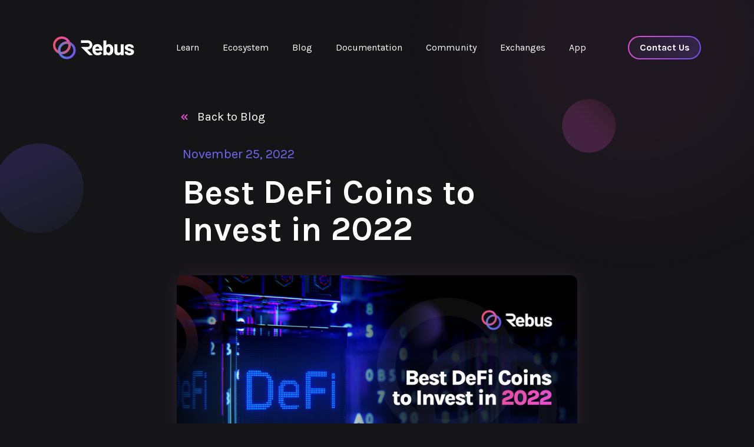

--- FILE ---
content_type: text/html
request_url: https://www.rebuschain.com/article/best-defi-coins-to-invest-in-2022
body_size: 21578
content:
<!DOCTYPE html><!-- Last Published: Wed Mar 27 2024 12:15:42 GMT+0000 (Coordinated Universal Time) --><html data-wf-domain="www.rebuschain.com" data-wf-page="6464cc2bc41ce72d43ba18a1" data-wf-site="643918f85d736d7e1e5dab12" lang="en" data-wf-collection="6464cc2bc41ce72d43ba186d" data-wf-item-slug="best-defi-coins-to-invest-in-2022"><head><meta charset="utf-8"/><title>Rebuschain</title><meta content="width=device-width, initial-scale=1" name="viewport"/><meta content="ChSDnGzxWxsqSG-a79SI6G29bAowaPgZWQFFubsD7ac" name="google-site-verification"/><link href="https://assets-global.website-files.com/643918f85d736d7e1e5dab12/css/rebuschain.webflow.dbc36b88f.min.css" rel="stylesheet" type="text/css"/><link href="https://fonts.googleapis.com" rel="preconnect"/><link href="https://fonts.gstatic.com" rel="preconnect" crossorigin="anonymous"/><script src="https://ajax.googleapis.com/ajax/libs/webfont/1.6.26/webfont.js" type="text/javascript"></script><script type="text/javascript">WebFont.load({  google: {    families: ["Karla:regular,500,600,700,800"]  }});</script><script type="text/javascript">!function(o,c){var n=c.documentElement,t=" w-mod-";n.className+=t+"js",("ontouchstart"in o||o.DocumentTouch&&c instanceof DocumentTouch)&&(n.className+=t+"touch")}(window,document);</script><link href="https://cdn.prod.website-files.com/643918f85d736d7e1e5dab12/6464d494d1e8b7bec0185a22_favicon.png" rel="shortcut icon" type="image/x-icon"/><link href="https://cdn.prod.website-files.com/643918f85d736d7e1e5dab12/6464d499bcc4a109653f5bc2_Webclip.png" rel="apple-touch-icon"/><link href="https://www.rebuschain.com/article/best-defi-coins-to-invest-in-2022" rel="canonical"/><meta name="google-site-verification" content="ChSDnGzxWxsqSG-a79SI6G29bAowaPgZWQFFubsD7ac" />
<script async src="https://cdn.jsdelivr.net/npm/@finsweet/cookie-consent@1/fs-cc.js" fs-cc-mode="opt-in"></script>

<!-- Google tag (gtag.js) -->
<script async src="https://www.googletagmanager.com/gtag/js?id=G-BQDS3E6DRK"></script>
<script>
  window.dataLayer = window.dataLayer || [];
  function gtag(){dataLayer.push(arguments);}
  gtag('js', new Date());

  gtag('config', 'G-BQDS3E6DRK');
</script>
</head><body class="body"><div class="gtm__body-code w-embed w-iframe"><!-- Google Tag Manager (noscript) -->
<noscript><iframe src="https://www.googletagmanager.com/ns.html?id=GTM-MX8BZ63"
height="0" width="0" style="display:none;visibility:hidden"></iframe></noscript>
<!-- End Google Tag Manager (noscript) --></div><div class="topsection"><div data-animation="default" data-collapse="medium" data-duration="0" data-easing="ease" data-easing2="ease" role="banner" class="navbar w-nav"><div class="container w-container"><a href="/" class="brand w-nav-brand"><img src="https://cdn.prod.website-files.com/643918f85d736d7e1e5dab12/64392125d124f35a79c4ee58_Logo_top.svg" loading="lazy" alt=""/></a><nav role="navigation" class="nav-menu w-nav-menu"><div data-hover="true" data-delay="0" class="w-dropdown"><div class="dropdown-toggle learn w-dropdown-toggle"><div>Learn</div></div><nav class="dropdown-list w-dropdown-list"><a href="/team" class="drop-link-basic w-inline-block"><div class="text-block-15">Team</div><div class="learn-sup-text _1">Meet the team behind Rebus</div></a><a href="/roadmap" class="drop-link-basic w-inline-block"><div class="text-block-15">Roadmap</div><div class="learn-sup-text _2">See step by step our progress</div></a><a href="/welcome" class="drop-link-basic introduction w-inline-block"><div class="div-block-7"><img src="https://cdn.prod.website-files.com/643918f85d736d7e1e5dab12/644102b07111016550fbe5fc_Speacer%20Learn.svg" loading="lazy" width="24" alt="" class="image-8"/><div class="text-block-15"><strong>Introduction</strong></div></div><div class="learn-sup-text _3">Grasp what we are about and our vision going forward</div></a></nav></div><a href="/ecosystem" class="nav-link w-nav-link">Ecosystem</a><a href="/blog" class="nav-link w-nav-link">Blog</a><a href="https://docs.rebuschain.com/" class="nav-link w-nav-link">Documentation</a><div data-hover="true" data-delay="0" class="w-dropdown"><div class="dropdown-toggle w-dropdown-toggle"><div>Community</div></div><nav class="dropdown-list comty w-dropdown-list"><a href="https://twitter.com/RebusChain" class="drop-link-community w-inline-block"><img src="https://cdn.prod.website-files.com/643918f85d736d7e1e5dab12/6516e5f6346edc65f8a1e725_X.svg" loading="lazy" width="24" alt="" class="image-9"/><div class="text-block-15">X</div></a><a href="https://t.me/RebusChain" class="drop-link-community w-inline-block"><img src="https://cdn.prod.website-files.com/643918f85d736d7e1e5dab12/643d523eec1e9819b58343a8_Telegramm.svg" loading="lazy" width="24" alt="" class="image-9"/><div class="text-block-15">Telegram</div></a><a href="https://discord.com/invite/tqfSntHxvv" class="drop-link-community w-inline-block"><img src="https://cdn.prod.website-files.com/643918f85d736d7e1e5dab12/643d52c40641855a67db1b24_Disrord.svg" loading="lazy" width="24" alt="" class="image-9"/><div class="text-block-15">Discord</div></a><a href="https://www.facebook.com/rebuschain" class="drop-link-community w-inline-block"><img src="https://cdn.prod.website-files.com/643918f85d736d7e1e5dab12/643d52ee468d9b31ce019330_facebook.svg" loading="lazy" width="24" alt="" class="image-9"/><div class="text-block-15">Facebook</div></a><a href="https://www.instagram.com/rebuschain/" class="drop-link-community w-inline-block"><img src="https://cdn.prod.website-files.com/643918f85d736d7e1e5dab12/643d52cd0641851573db1d73_instagram.svg" loading="lazy" width="24" alt="" class="image-9"/><div class="text-block-15">Instagram</div></a><a href="https://medium.com/@RebusChain" class="drop-link-community w-inline-block"><img src="https://cdn.prod.website-files.com/643918f85d736d7e1e5dab12/643d52f70641859beddb2111_Medium.svg" loading="lazy" width="24" alt="" class="image-9"/><div class="text-block-15">Medium</div></a></nav></div><a href="/exchanges" class="nav-link w-nav-link">Exchanges</a><a href="https://app.rebuschain.com/assets" class="nav-link last w-nav-link">App</a><a data-w-id="62bd512d-42fd-1686-9076-c96623231109" href="/contact-us" class="button-first burger w-inline-block"><div class="inside-button-text nav">Contact Us</div><div class="insidebutton navi"></div></a></nav><a data-w-id="d7143c89-886f-034e-9e36-7d9a482642b4" href="/contact-us" class="button-first navi w-inline-block"><div class="inside-button-text nav">Contact Us</div><div class="insidebutton navi"></div></a><div class="menu-button w-nav-button"></div></div></div><div class="article-section"><a href="/blog" class="back-link w-inline-block"><div>Back to Blog</div></a><div class="text-block-23">November 25, 2022</div><h2 data-w-id="3fe97984-3806-f1ed-dcd1-718f35bbb5eb" style="-webkit-transform:translate3d(0, 100px, 0) scale3d(1, 1, 1) rotateX(0) rotateY(0) rotateZ(0) skew(0, 0);-moz-transform:translate3d(0, 100px, 0) scale3d(1, 1, 1) rotateX(0) rotateY(0) rotateZ(0) skew(0, 0);-ms-transform:translate3d(0, 100px, 0) scale3d(1, 1, 1) rotateX(0) rotateY(0) rotateZ(0) skew(0, 0);transform:translate3d(0, 100px, 0) scale3d(1, 1, 1) rotateX(0) rotateY(0) rotateZ(0) skew(0, 0);opacity:0" class="heading-2 article">Best DeFi Coins to Invest in 2022</h2><div class="image-article-div"><img src="https://cdn.prod.website-files.com/6453b14871b762a0bad22629/645e0911a48dd0809ec78742_637e12a1cd9033c167123b1b_best-defi-coins-to-invest-in-2022.png" loading="lazy" alt=""/></div><div class="reach-article-block w-richtext"><p>DeFi coins are considered the next big thing in the crypto-verse. </p><p>They connect the traditional banking system with cryptocurrencies and offer users standard financial facilities, such as loans, lending, and insurance.</p><p>DeFi leverages DApps and distributed ledger technology (DLT) to allow permissionless financial transactions within a peer-to-peer network.</p><p>This article will share the top decentralized finance coins you should invest in 2022 and ahead. </p><p>Let&#x27;s begin by learning more about DeFi coins. </p><h2><strong>What is a DeFi Coin?</strong></h2><p>A <strong>decentralized</strong> <strong>finance</strong> coin is a financial currency that transfers value during a financial transaction. </p><p>They offer frictionless banking and let you borrow in seconds. </p><p>To start <strong>investing</strong> in DeFi, you need a crypto wallet to store, send, and receive DeFi coins.</p><p>Next, you need to purchase coins that exist in the Ethereum blockchain network. </p><p>Decentralized finance offers the <strong>highest</strong> level of security because it eliminates the need for central banks for financial transactions. </p><p>Some DeFi coins also act as governance tokens that grant the holders voting rights and other management power.</p><h3><strong>How DeFi Coin Works?</strong></h3><p>The applications that are used for transactions of decentralized finance coins and cryptocurrencies are called DApps.</p><p>To understand how decentralized finance coins work for its most common feature of borrowing and lending, let&#x27;s take a look below.</p><p>Set up the <strong>crypto</strong> wallet where you&#x27;ll be sending and receiving DeFi coins. </p><p>For instance, MetaMask is one of the most popular wallets supporting Ethereum and is easy to use for all the DeFi protocols.</p><p>Then, <strong>purchase</strong> the desired coins that are compatible with the DeFi protocol. Ether coins or ERC tokens will likely be bought since all the protocols are aligned with Ethereum.</p><p>You can participate in the protocol of your choice. One can participate in lending and borrowing without losing coin custody. </p><p>Visit any protocol&#x27;s website, connect your wallet, and you&#x27;ll see your acquired DeFi coins. </p><p>Interact with the protocol to borrow or lend your token coins. </p><p>On lending, you&#x27;ll earn interest, whereas, for borrowing, you&#x27;ll have to put your <strong>money</strong> in another asset as collateral. </p><h3><strong>What Are The Advantages of DeFi Coins?</strong></h3><p>Here are the top advantages of <strong>decentralized finance </strong>(DeFi) Tokens:</p><ul role="list"><li>DeFi crypto coins take control from large financial institutions and give it back to the people. Hence, peer-to-peer relationships eliminate the need for intermediaries. </li><li>They offer the highest levels of security because wallets are secured with private keys known only to the wallet&#x27;s owner.</li><li>They have lower transaction costs.</li><li>DeFi makes it easier for anyone to take loans because it speeds up the approval process via permissionless network.</li><li>They allow yield farming or stacking in non-custodial DeFI protocols to enable coin holders to earn a fixed or variable rate of interest.</li><li>They help lower-income populations gain equal access to financial services.</li></ul><h2><strong>10 Best DeFi Coins to Buy in 2022</strong></h2><p>Decentralized finance (DeFi) Coin is one of the biggest trends in the <strong>blockchain</strong> industry. They offer financial instruments, while <strong>NFTs</strong> provide value-added services.</p><p>Here are the top ten DeFi coins to buy in 2022 and ahead: </p><h3><strong>1- </strong><a href="https://aave.com/"><strong>Aave</strong></a></h3><figure class="w-richtext-align-center w-richtext-figure-type-image"><div><img src="https://cdn.prod.website-files.com/6453b14871b762a0bad22629/[base64].png" alt=""/></div></figure><p>Aave is an ERC-20 token that runs on the Ethereum blockchain. It is a decentralized finance protocol allowing people to lend and borrow crypto. </p><p>Aave <a href="https://golden.com/wiki/Stani_Kulechov-635A6Y6">was founded in 2017 by Stani Kulechov</a>. It was earlier known as ETHLend until September 2018, when it was rebranded.</p><p>The World&#x27;s leading security firms audit Aave to keep your <strong>investments</strong> safe and sound.</p><p>The first Aave token (earlier ETHLend) was distributed in November 2017, with a <a href="https://www.coindesk.com/price/aave/">total of one billion coins sold</a>. Seventy-seven percent went to investors for investment, while 23 percent to the <strong>project</strong> and the <strong>project&#x27;s</strong> founders.</p><h4><strong>How Does Aave Works?</strong></h4><p>Aave connects cryptocurrency borrowers with lenders eliminating intermediaries. Lenders can earn interest from lending their funds to others. Users can make an <strong>investment</strong> in this token without the help of a third party.</p><p>Hence, with Aave, people can become their banks and loan money to other people like a bank does to earn good interest.</p><p><strong>Aave Quick Stats November 2022:</strong></p><ul role="list"><li><strong>Current Price: </strong>$58.20</li><li><strong>Market Capitalization</strong>: $818,060,125</li><li><strong>Volume</strong>: $78,457,929</li><li><strong>Circulating Supply</strong>: 14,093,192.58 AAVE</li><li><strong>Top Crypto Exchanges Trading in Aave</strong>: Binance, OKX, BingX, MEXC, and Bybit</li><li><strong>Total Funding</strong>: $49 Million</li><li><strong>Headquarters</strong>: London, England, United Kingdom</li><li><strong>Top Competitors</strong>: Celsius Network, Wirex, and Bitstamp</li></ul><h3><strong>2- </strong><a href="https://uniswap.org/"><strong>Uniswap</strong></a></h3><figure class="w-richtext-align-center w-richtext-figure-type-image"><div><img src="https://cdn.prod.website-files.com/6453b14871b762a0bad22629/[base64].png" alt=""/></div></figure><p>Uniswap is a <strong>leading</strong> decentralized trading protocol with <a href="https://www.coingecko.com/en/exchanges/uniswap">over $1.1T+ Trade Volume</a>. </p><p>It aims to automate token trading and offers open access to anyone holding the tokens. </p><p>Uniswap financial exchanges are secured, improving trading efficiency compared to traditional exchanges.</p><p>Uniswap <a href="https://www.bloomberg.com/news/articles/2021-05-07/transcript-hayden-adams-explains-uniswap-and-the-rise-of-defi">was launched in November 2018 by Hayden Adams</a> but has gained immense popularity recently due to a surge in token trading. </p><p>The Uniswap ecosystem offers over 300 DeFi apps that enable developers, traders, and liquidity providers to participate together in an open financial marketplace accessible to all.</p><p>This decentralized crypto exchange offers crypto wallet support and lets you earn crypto with liquidity mining.</p><h4><strong>How Uniswap Works?</strong></h4><p>Uniswap is a type of decentralized exchange (without any central authority) known as an automated market maker (AMM). </p><p>It uses smart contracts to set prices and carry out trades. </p><p>Uniswap can provide crypto trading because its liquidity pools are a collection of funds locked in a smart contract. People can use these liquidity pools for crypto trading. </p><p>To start using Uniswap, you need to connect your crypto wallet. </p><p>To trade crypto, choose the &quot;Swap&quot; option, then select the crypto you want to sell and receive. </p><figure class="w-richtext-align-center w-richtext-figure-type-image"><div><img src="https://cdn.prod.website-files.com/6453b14871b762a0bad22629/[base64].png" alt=""/></div></figure><p>For liquidity mining, select the &quot;Pool&quot; option. </p><figure class="w-richtext-align-center w-richtext-figure-type-image"><div><img src="https://cdn.prod.website-files.com/6453b14871b762a0bad22629/[base64].png" alt=""/></div></figure><p>Uniswap currently charges a 0.3% fee for trading tokens on their decentralized exchange platform.</p><p><strong>Uniswap Quick Stats November 2022:</strong></p><ul role="list"><li><strong>Current Price</strong>:<strong> </strong>$5.93</li><li><strong>Market Capitalization</strong>: $4,519,102,940</li><li><strong>Volume</strong>:<strong> </strong>$112,571,899 </li><li><strong>Circulating Supply</strong>: 762,209,326.54 UNI</li><li><strong>Top Crypto Exchanges Trading in Uniswap</strong>: Binance, OKX, Bybit, BingX, and Deepcoin</li><li><strong>Total Funding</strong>: $11 Million</li><li><strong>Headquarters</strong>: New York, United States</li><li><strong>Top Competitors</strong>: Injective, dYdX Trading, 1inch Network, Kyber Network, and Liquifi</li></ul><h3><strong>3- </strong><a href="https://sushi.com/"><strong>SushiSwap</strong></a></h3><figure class="w-richtext-align-center w-richtext-figure-type-image"><div><img src="https://cdn.prod.website-files.com/6453b14871b762a0bad22629/[base64].png" alt=""/></div></figure><p>The SushiSwap project is an automated market maker <a href="https://www.kraken.com/learn/what-is-sushiswap-sushi">promoted by Chef Nomi in 2020.</a></p><p>The fundamental objective of creating the Sushiswap cryptocurrency was to allow users to create liquidity pools and get rewards in return in the form of Sushi digital assets. </p><p>SushiSwap decentralized exchange&#x27;s native token is Sushi.</p><p>In contrast to Uniswap, <a href="https://help.sushidocs.com/products/sushiswap-exchange">SushiSwap charges </a>traders a fee of 0.3%, xSushi holders receive 0.05%, and liquidity providers receive 0.25%.</p><p>The reward scheme is designed so that investors can be benefitted the maximum from it. The reward starts from block number 10,750,000. Investors receive 100 Sushi for each block which is distributed among the members of the respective pools.</p><p>The price of the Sushiswap is expected to grow with a growth rate of <a href="https://www.cryptonewsz.com/forecast/sushiswap-price-prediction/">1325.589%</a> within the next five years.</p><p>The <a href="https://www.cryptonewsz.com/forecast/sushiswap-price-prediction/">average expected price </a>is $11.9 in the year 2024.</p><h4><strong>How SushiSwap Works?</strong></h4><p>Sushi was introduced as the forked version of Uniswap. But with time, it has managed to maintain critical features of Uniswap and some additional financial services to compete with other DEXs.</p><p>Other than DEXs, it has some other key features such as Kashi lending, BentoBox dApps, Farm, etc.</p><p>Sushiswap is becoming one of the leading platforms with the highest TVL and massive trading volume.</p><p>Also, when staking SUSHI for xSUSHI, users earn <a href="https://help.sushidocs.com/products/sushiswap-exchange">0.05%</a> fees on all trading values.</p><p>SushiSwaps users need to sign up on a crypto wallet to start investing.</p><p>Select the &#x27;swap&#x27; option on the home screen.</p><p>Select SushiSwap.</p><p>Choose the two <strong>tokens</strong> for trading/swapping, for example, SUSHI &amp; ETHER.</p><figure class="w-richtext-align-center w-richtext-figure-type-image"><div><img src="https://cdn.prod.website-files.com/6453b14871b762a0bad22629/[base64].png" alt=""/></div></figure><p>Click approve and finally &#x27;swap&#x27; to complete.</p><p>Wait for the transaction to complete and finally click &#x27;OK.</p><p><strong>SushiSwap Quick Stats November 2022:</strong></p><ul role="list"><li><strong>Current Price: </strong>$1.29</li><li><strong>Market Capitalization</strong>: $164,000,127</li><li><strong>Volume</strong>: $164,000,127</li><li><strong>Circulating Supply</strong>: 127,244,443.00 SUSHI</li><li><strong>Top Crypto Exchanges Trading in Sushiswap</strong>: Binance, OKX, Bybit, BingX, and Deepcoin</li><li><strong>Headquarters</strong>: Tokyo, Japan</li><li><strong>Top Competitors</strong>: Arbor Ventures, LBank, and S Capital</li></ul><h3><strong>4- </strong><a href="https://v1.cosmos.network/intro"><strong>Cosmos</strong></a></h3><figure class="w-richtext-align-center w-richtext-figure-type-image"><div><img src="https://cdn.prod.website-files.com/6453b14871b762a0bad22629/[base64].png" alt=""/></div></figure><p>Cosmos (ATOM) is another <strong>good</strong> cryptocurrency that aims to become an ecosystem of blockchains designed to scale and synergize with each other. </p><p>It focuses on &quot;creating an Internet of Blockchains, a network of blockchains that can communicate with each other in a decentralized way.&quot;</p><p>Cosmos is a proof-of-stake chain. To grab ATOM as a reward and maintain a series of networks, ATOM holders can stake their tokens.</p><p>Cosmos is catering to three significant problems in the blockchain:</p><ul role="list"><li><strong>Sovereignty</strong>: All the economic activity runs on a single chain leading to centralized governance tokens, ongoing costs, and high user fees. To solve this problem, Cosmos SDK aims to be accessible for developers to build sovereign blockchain apps without ongoing costs. </li><li><strong>Scalability</strong>: Cosmos targets to allow blockchain applications to scale to millions of users via horizontal and vertical solutions.</li><li><strong>Sustainability</strong>: The proof-of-stake algorithm reduces the cosmos&#x27; carbon footprint by more than 90 percent compared to proof-of-work blockchains.</li></ul><h4><strong>How Cosmos Works?</strong></h4><p>Cosmos atoms are traded on various crypto wallets.</p><p>In the wallet, you can choose the validator to delegate the atom.</p><p>Using your wallet, you can make a simple transaction that says &#x27;stake or delegate.&#x27;</p><p>This will lock the ATOM, and they&#x27;ll become non-transferable, and the chosen validators are allowed to operate within the selected validator network.</p><p><strong>Cosmos Quick Stats November 2022:</strong></p><ul role="list"><li><strong>Current Price:</strong> $10.11</li><li><strong>Market Capitalization</strong>: $2,892,712,285</li><li><strong>Volume</strong>: $122,033,624</li><li><strong>Circulating Supply</strong>: 286,370,297.00 ATOM</li><li><strong>Top Crypto Exchanges Trading in Cosmos</strong>: Binance, OKX, Bybit, BingX, and Deepcoin</li><li><strong>Total Funding</strong>: $17 Million</li><li><strong>Headquarters</strong>: Zug, Switzerland</li><li><strong>Top Competitors</strong>: Aave, Korbit, and Bancor</li></ul><h3><strong>5- </strong><a href="https://makerdao.com/en/"><strong>Maker</strong></a></h3><figure class="w-richtext-align-center w-richtext-figure-type-image"><div><img src="https://cdn.prod.website-files.com/6453b14871b762a0bad22629/[base64].png" alt=""/></div></figure><p>Maker is a kind of <strong>Ethereum</strong> token that can be described as a governance token, utility token, and recapitalization resource of the Maker system.</p><p><a href="https://coinmarketcap.com/currencies/maker/">The idea of the Maker </a>token was conceived in 2015, and it launched in 2017.</p><p><a href="https://www.kraken.com/learn/what-is-maker-mkr">Rune Christensen</a>, a Denmark-based entrepreneur, created MakerDao, one of its kind entity inside the larger Maker ecosystem.</p><p>Another Ethereum token, Dai, is generated through the Maker system that focuses on trading on exchanges at a value of exactly US$1.00.</p><p>One of the most extensive decentralized applications on the Ethereum blockchain is Maker.</p><p>The supply of Maker token is dependent on the market conditions of Dai token and is not fixed. Its unique feature is that the token holder directly gets access to participate in governing the Dai token.</p><h4><strong>How does Maker work?</strong></h4><p>One of the essential utilities of Maker tokens is directly participating in the voting system of the management of protocol and Dai.</p><p>There is recapitalization resource value attached to the Maker token as its supply can increase if the debt is more than surplus.</p><p>Hence, DAI tokens are locked in a DSR (DAI Savings Rate) contract allowing investors to earn interest on the DAI. </p><p><strong>Maker Quick Stats November 2022:</strong></p><ul role="list"><li><strong>Current Price: </strong>$662.75</li><li><strong>Market Capitalization</strong>: $647,999,344</li><li><strong>Volume</strong>: $26,750,799</li><li><strong>Circulating Supply</strong>: 977,631.04 MKR</li><li><strong>Top Crypto Exchanges Trading in Maker</strong>: Binance, OKX, Bybit, BingX, and Deepcoin</li><li><strong>Total Funding</strong>: $79.5 Million</li><li><strong>Headquarters</strong>: Santa Cruz, California, United States</li><li><strong>Top Competitors</strong>: Tether, TheKey, TokenGet, and Wanchain</li></ul><h3><strong>6- </strong><a href="https://compound.finance/"><strong>Compound</strong></a></h3><figure class="w-richtext-align-center w-richtext-figure-type-image"><div><img src="https://cdn.prod.website-files.com/6453b14871b762a0bad22629/[base64].png" alt=""/></div></figure><p>The Compound is one of the emerging decentralized finance protocols that use several crypto assets allowing lending and borrowing without banking institutions acting as intermediaries.</p><p>It is software running on the Ethereum blockchain that motivates a distributed network of computers to operate the traditional monetary market.</p><p>This DeFi coin allows users to deposit crypto into a pool (lending) that is accessible by borrowers. Lenders, in return, earn interest on the deposits.</p><p>On every deposit, new crypto is being awarded to the lenders by the Compound. For example, cETH, cBAT, cDAI, etc. Each token is transferable and tradable without restriction.</p><h4><strong>How Does Compound Work?</strong></h4><p>Lenders and borrowers are connected on Compound with rewards paid in cryptocurrency and smart contracts running on Ethereum.</p><p>Compound lenders are rewarded with COMP tokens based on the c tokens held in their wallets.</p><p>Interest is being incentivized to the lender with a varied interest rate.</p><p>The users can also take loans from any other cryptocurrency that Compound offers up to the limit of collateral attached.</p><p>If the asset&#x27;s value increases, borrowers might get liquidated for the difference amount between the collateral asset and borrowed asset.</p><p><strong>Compound Quick Stats November 2022:</strong></p><ul role="list"><li><strong>Current Price: </strong>$40.58</li><li><strong>Market Capitalization</strong>: $295,133,161</li><li><strong>Volume</strong>: $18,240,109</li><li><strong>Circulating Supply</strong>: 7,267,152.00 COMP</li><li><strong>Top Crypto Exchanges Trading in Compound</strong>: Binance, OKX, Bybit, BingX, and Deepcoin</li><li><strong>Total Funding</strong>: $33.2 Million</li><li><strong>Headquarters</strong>: San Francisco, California, United States</li><li><strong>Top Competitors</strong>: Etherscan, Binance, BlockFi, and Primex</li></ul><h3><strong>7- </strong><a href="https://curve.fi/"><strong>Curve finance</strong></a></h3><figure class="w-richtext-align-center w-richtext-figure-type-image"><div><img src="https://cdn.prod.website-files.com/6453b14871b762a0bad22629/[base64].png" alt=""/></div></figure><p>The Curve is a very popular Automated Market Maker (AMM) platform that offers exchanging of tokens with low fees and slippage by only liquidity pools of the same category assets.</p><p>The platform provides users with the finest trading rates, acting as a decentralized platform for exchange.</p><p>It was first introduced by a <a href="https://www.coindesk.com/tech/2022/09/07/defi-platform-curve-finance-takes-first-steps-toward-crvusd-stablecoin/">Russian Scientist named Michael Egorov in 2020,</a> with its whitepapers launched in November 2019. </p><p>Egorov is also the founder of Loancoin, a decentralized bank, and lending network.</p><h4><strong>How does Curve finance Work?</strong></h4><p>If you are providing liquidity into a pool, you are exposed to all the cryptocurrencies involved in that particular pool. </p><p>Say there are ten cryptocurrencies involved in a pool, and your stake will be divided among all the various crypto ratios.</p><p>To add liquidity to Curve, users will have to follow the below steps:</p><ul role="list"><li>Visit Curve. In, and you&#x27;ll be directed to a web 3.0 wallet. Choose your choice of wallet.</li></ul><figure class="w-richtext-align-center w-richtext-figure-type-image"><div><img src="https://cdn.prod.website-files.com/6453b14871b762a0bad22629/[base64].png" alt=""/></div></figure><ul role="list"><li>Choose your choice of the pool to which you want to provide liquidity to.</li><li>Enter the amount of cryptocurrency you wish to deposit.</li></ul><figure class="w-richtext-align-center w-richtext-figure-type-image"><div><img src="https://cdn.prod.website-files.com/6453b14871b762a0bad22629/[base64].png" alt=""/></div></figure><ul role="list"><li>Click the deposit option. You&#x27;ll again be directed to the web 3.0 wallet with a gas (transaction) fee.</li><li>Once you are ready, Click confirm.</li><li>You will then receive the liquidity provider (LP) tokens, which will be an acknowledgment for the staked tokens in Curve.</li><li>You can visit <a href="https://curve.fi/iearn/deposit">Curve.fi</a> to check the staked amount. </li></ul><p><strong>Curve finance Quick Stats November 2022:</strong></p><ul role="list"><li><strong>Current Price: </strong>$0.5562</li><li><strong>Market Capitalization</strong>: $295,757,725</li><li><strong>Volume</strong>: $55,886,527</li><li><strong>Circulating Supply</strong>: 531,583,334.42 CRV</li><li><strong>Headquarters</strong>: Switzerland</li><li><strong>Top Competitors</strong>: Jump Crypto, DAM, and Mango Markets</li></ul><h3><strong>8- </strong><a href="https://kyber.network/"><strong>Kyber Network</strong></a></h3><figure class="w-richtext-align-center w-richtext-figure-type-image"><div><img src="https://cdn.prod.website-files.com/6453b14871b762a0bad22629/[base64].png" alt=""/></div></figure><p>Kyber Network is a <strong>great</strong> multi-chain trading hub for cryptocurrency and liquidity protocols. It aggregates the liquidity of many sources to provide instant and secure transactions on any decentralized platform.</p><p>The transactions done on the Kyber Network are present on the blockchain. Hence, they can be verified with any of the Ethereum explorers.</p><p>It focuses on solving liquidity issues in DeFi Industry and allows developers to build products and services without worrying about different liquidity needs.</p><p>Kyber was <a href="https://golden.com/wiki/Kyber_Network-39PM6R3#:~:text=Kyber%20Network%20was%20founded%20in,chain%20transactions%20with%20guaranteed%20liquidity.">founded by Loi Luu, Victor Tran, and Yaron Velner</a> in 2017, with its headquarters in Singapore. Its base chain is Ethereum.</p><p>A unique feature of Kyber is that it allows users to switch between tokens without the help of a third-party centralized exchange.</p><p>In 2021, World&#x27;s first dynamic automated market maker protocol was launched called Kyber DMM. This is highly reactive to market conditions to maximize returns, minimize fees, and provide high capital efficiency for liquidity givers.</p><h4><strong>How Does the Kyber Network Work?</strong></h4><p>Kyber Network is made up of a set of smart contracts feasible for any kind of intelligent contracts-blockchain network, but it is usually implemented on Ethereum.</p><p>There are two types of trades for Kyber Network:</p><p><strong>Trading with the core asset, i.e., Ethereum</strong></p><figure class="w-richtext-align-center w-richtext-figure-type-image"><div><img src="https://cdn.prod.website-files.com/6453b14871b762a0bad22629/[base64].png" alt=""/></div></figure><ul role="list"><li>A user sends ETH to the Kyber smart contract. </li><li>The contract sorts and queries all its reserves for the best rates for exchanging these both (ETH to BAT). </li><li>The contract sends the ETH to the reserve with the best exchange rates possible for ETH to BAT. </li><li>In the end, that reserve directs you to your BAT.</li></ul><p><strong>Trading without core assets being involved directly</strong></p><figure class="w-richtext-align-center w-richtext-figure-type-image"><div><img src="https://cdn.prod.website-files.com/6453b14871b762a0bad22629/[base64].png" alt=""/></div></figure><ul role="list"><li>The user sends BAT to the Kyber Network. </li><li>The contract queries reserves to get the best BAT to ETH exchange rates. </li><li>The contract then sends BAT to the reserve with the best BAT to ETH exchange rates. </li><li>The particular reserve then sends ETH to the contract. </li><li>The query is sent to all its reserves for ETH to DAI rates by contract. </li><li>The ETH is then sent to the reserve by contract with the best ETH to DAI exchange rates. </li><li>In the end, Your DAI is being sent.</li></ul><p>Though both the trades are different, and the latter is a lengthy process, both exchanges are completed in a single <strong>blockchain</strong>.</p><p><strong>Kyber Network Quick Stats November 2022:</strong></p><ul role="list"><li><strong>Current Price: </strong>$0.6124</li><li><strong>Market Capitalization</strong>: $100,957,429</li><li><strong>Volume</strong>: $13,061,409</li><li><strong>Circulating Supply</strong>: 164,893,760.00 KNC</li><li><strong>Top Crypto Exchanges Trading in Kyber Network</strong>: Binance, OKX, BingX, Bybit, and Deepcoin</li><li><strong>Total Funding</strong>: $60.4 Million</li><li><strong>Headquarters</strong>: Singapore, Central Region, Singapore</li><li><strong>Top Competitors</strong>: Gemini, Korbit, and Paystack</li></ul><h3><strong>9- </strong><a href="https://yearn.finance/#/portfolio"><strong>Yearn.finance</strong></a></h3><figure class="w-richtext-align-center w-richtext-figure-type-image"><div><img src="https://cdn.prod.website-files.com/6453b14871b762a0bad22629/[base64].png" alt=""/></div></figure><p>Yearn finance was founded by <a href="https://cointelegraph.com/top-people-in-crypto-and-blockchain-2021/andre-cronje">Andre Cronje</a> in February 2020. Cronje is not new to the concept of cryptocurrency and is well versed in its aspects. He also holds positions at smart contract ecosystem Fantom and CryptoBriefing.</p><p>Yearn finance was created to ease out the investing in crypto for the investors who are technically not sound by providing an automated system to provide them with maximum profit.</p><p>It uses many bespoke tools as an aggregator for different Decentralized finance protocols like Curve, Compound, and Aave to yield maximum profit.</p><p>It&#x27;s best for investors who wish to invest in Decentralized finance but do not have enough time to study and research to maximize their returns.</p><p>There are 30000 Yearn finance coins available for supply, which is fixed.</p><h4><strong>How Yearn.finance Works?</strong></h4><p>One of the unique protocols in crypto, Yearn.finance is designed for rookies who wish to invest and trade in cryptocurrencies. It is available on crypto exchanges like Gemini, Kraken, Binance, etc.</p><p>Yearn finance works with its four core products which functions as below:</p><ul role="list"><li><strong>Vaults</strong>: It allows users to invest in a pool that generates returns based on market conditions. It automates shifting capital, yielding generations, to name a few.</li><li><strong>Earn</strong>: It is a lending aggregator where the funds are shifted between two protocols as the interest rate changes allowing users to get the best deal possible.</li><li><strong>Zap</strong>: This product allows users to shift in and out of liquidity fund pools on Curve.Fi with five stablecoins, i.e., BUSD, DAI, USDC, USDT, and TUSD.</li><li><strong>Cover</strong>: As the name suggests, the cover provides insurance to the users in case of financial losses on different protocols and smart contracts over the Ethereum network.</li></ul><p>The Yearn finance is an ERC-20 token that can easily be stored on any Ethereum-supporting wallet.</p><p><strong>Yearn.finance Quick Stats November 2022:</strong></p><ul role="list"><li><strong>Current Price: </strong>$6,228.46</li><li><strong>Market Capitalization</strong>: $228,084,885</li><li><strong>Volume</strong>: $30,257,636</li><li><strong>Circulating Supply</strong>: 36,637.72 YFI</li><li><strong>Top Crypto Exchanges Trading in Yearn.finance</strong>: Binance, OKX, BingX, Bybit, and Deepcoin</li><li><strong>Headquarters</strong>: London, England, United Kingdom</li><li><strong>Top Competitors</strong>: Cash App, CloseCross, and AI Kaola</li></ul><h3><strong>10- </strong><a href="https://deficoins.io/"><strong>DeFi Coin</strong></a></h3><figure class="w-richtext-align-center w-richtext-figure-type-image"><div><img src="https://cdn.prod.website-files.com/6453b14871b762a0bad22629/[base64].png" alt=""/></div></figure><p>DeFi (DEFC) coins are the native currency for the decentralized finance swap platform, which focuses on decentralizing exchange and eliminating intermediaries involved in financial transactions.</p><p>The key features of the token are reflection, liquidity pool acquisition, and burning.</p><p>Decentralized finance coin is based on Binance Smart Chain and is easily transferable from one wallet to another.</p><p>Decentralized finance coin holders are motivated to hold their tokens for a more extended period and are rewarded static reflection tokens for holding the tickets.</p><p>The DeFi coin holders are taxed at 10 percent for their holding, and half of the taxed amount is redistributed in the form of DeFi coins to the holders. The other half is used to supply liquidity to the decentralized exchange. </p><p>DeFi coin provides users with a feature to lend or invest their tokens into liquid funds in return for a predetermined rate of interest.</p><p>Another key feature of the DeFi coin is the ongoing burning program that involves the destruction of existing tokens and dropping them in burnt accounts so that it limits the supply of tokens in that market, leading to a hike in the market price of the token.</p><p>DeFi can get DEFC <strong>listed</strong> on DeFi Swap Exchange. Moreover, if you are investing and staking on DeFi Swap Exchange for a year (365 days), your <a href="https://deficoins.io/">annual percentage yield will be 75%</a>.</p><h4><strong>How DeFi (DEFC) Works?</strong></h4><ul role="list"><li>To trade decentralized finance Tokens, You must create a wallet on any crypto website.</li><li>Add DeFi coins to the wallet following the steps on the website.</li><li>Buy the &#x27;Binance Smart Chain&#x27; by completing KYC and filling in bank details.</li><li>Swap Binance Smart Chain for DeFi coins.</li><li>Open the decentralized app, Open Pancake swap, scroll to the exchange box, Set the slippage to 15% and decide the deadline for the transaction.</li><li>You are set to trade DeFi coins. Specify the amount for which you want to make the investment or spend for your DeFi coins.</li></ul><p><strong>DeFi Coin Quick Stats November 2022:</strong></p><ul role="list"><li><strong>Current Price: </strong>$0.05666</li><li><strong>Market Capitalization</strong>: $661,473</li><li><strong>Volume</strong>: $4,730</li><li><strong>Circulating Supply</strong>: 11,674,835.00 DEFC</li><li><strong>Top Crypto Exchanges Trading in DeFi Coin</strong>: Metaspace, Yuse, Metaplanet</li></ul><h2><strong>DeFi Coins Investment: FAQs</strong></h2><h3><strong>1- How does DeFi work?</strong></h3><p>DeFi coins work the same as fiat coins without being managed by any bank or intermediary. It is built on the Ethereum <strong>blockchain</strong>. </p><p>Peer-to-peer financial transactions take place using crypto wallets. </p><p>Users can invest, lend, and borrow Decentralized finance tokens using websites like Binance, Gemini, etc.</p><h3><strong>2- Why is decentralized finance necessary?</strong></h3><p>Decentralized finance eliminates the role of intermediaries through direct P2P networks. </p><p>It aims to create an open, transparent, and permissionless financial market to enhance and improve the consumer experience. </p><p>Users can avail services of lending, borrowing, and investing without being skeptical about the middleman.</p><h3><strong>3- How safe is it to invest in DeFi?</strong></h3><p>Before investing in any DeFi protocols, one must study and research the liquidity, period of operation, and the total deposit amount of that protocol. </p><p>The market capitalization of the token will determine the risk involved in that token. The investment in DeFi might make users a target for cyber and crypto crimes or phishing. </p><p>You should be careful while investing in DeFi and operating the system.</p><h3><strong>How To Bring DeFi to Traditional Investors?</strong></h3><p>There are complexities and problems attached to investing in DeFi coins, at least for unaware and traditional investors. </p><p>The legalities and regulations involved with these coins are puzzling. To ease this out for investors, platforms like <a href="https://medium.com/@RebusChain/the-rebus-platform-4c2bfbcdb37d">Rebuschain</a> are designed.</p><p>Here is a sneak peek of why this platform is designed and how it works.</p><h4><strong>What is Rebuschain?</strong></h4><p>‍</p><figure class="w-richtext-align-center w-richtext-figure-type-image"><div><img src="https://cdn.prod.website-files.com/6453b14871b762a0bad22629/[base64].png" alt=""/></div></figure><p>‍</p><p>Rebuschain is a regulated platform that assists in narrowing the gap between traditional and decentralized financing allowing market participants like banking and financial institutions to sell both DeFi and Traditional instruments within the same platform.</p><p>It is a blockchain solution that allows the integration of both instruments on a single network making DeFi readily available for everyone.</p><p>REBUS is the native coin of rebus chain technology, and it is used to pay for all transactions, fees, and services. Its maximum supply is one billion.</p><p><a href="https://medium.com/@RebusChain/rebus-launch-update-f6ce522b25e1">REBUS</a> is listed on <a href="https://www.mexc.com/exchange/REBUS_USDT?_from=search_market">MEXC</a> and <a href="https://www.bitmart.com/trade/en?symbol=REBUS_USDT&amp;layout=basic&amp;theme=dark">Bitmart</a> exchanges and the <a href="https://frontier.osmosis.zone/pool/813">Osmosis</a> decentralized exchanges.</p><p><strong>How Does Rebuschain Work?</strong></p><p>Here are the steps to explain the functioning of Rebuschain:</p><ul role="list"><li><strong>Order Placing:</strong> You need to order your desired decentralized asset through your asset manager/ financial institutions, and your order will be directly sent to the Rebus platform.</li></ul><ul role="list"><li><strong>Receiving Contract Details</strong>: The settlement details of the funds and contract will be sent to the Rebus Vault.</li></ul><ul role="list"><li><strong>Rebus Vault Deployment:</strong> The Rebuschain Vault initiates the transaction and deploys it using inter-blockchain communication, ICA, and Cosmos ecosystem to facilitate contracts that involve DeFi coins.</li></ul><ul role="list"><li><strong>Sending Payout Request</strong>: Once you have successfully placed an order, smart contracts will be executed, and the funds will be sent to the Rebus Vault.</li></ul><ul role="list"><li><strong>Funds Transfer:</strong> Rebus Vault then transfers funds to the Rebus Investment Platform.</li></ul><ul role="list"><li><strong>Payout</strong>: The fund and contract orders are transferred from the investment platform to Rebus Vault.</li></ul><h3><strong>Why Investing in REBUS Can Be a Good Option?</strong></h3><p>REBUS is the utility currency on the Rebuschain platform that allows fast, secure, and cost-saving transactions.</p><p>Investing in this currency benefits TradFi investors and DeFi investors as it promises to provide them with security and ownership in the crypto world effortlessly with the help of asset managers and financial institutions.</p><p>REBUS token uses blockchain technology to satisfy regulatory requirements without giving up liquidity.</p><p>The token’s value is derived from several transactions on the Rebuschain platform. This makes REBUS token an attractive prospect to invest in as crypto.</p><p>Since the crypto market is in a hyper-adoption phase with confusion and complexities for TradFi investors, investing in REBUS will allow investors to reduce the difficulties and increase the utilities involved in transactions.</p><p>It supports any investments made in the Cosmos ecosystem and provides investors with a secure decentralized network through proof-of-stake.</p><h3><strong>Conclusion</strong></h3><p>DeFi coins have performed tremendously in recent years- with Yearn. Finance, Uniswap, and Sushi Swap generating huge profits since launching. </p><p>It is believed that decentralized finance coins can be the next big thing in the World of cryptocurrency and blockchain.</p><p>Different decentralized finance coins, with their unique features relating to peer-to-peer lending and borrowing, make it tempting for investors to opt for these coins.</p><p>Investments<strong> </strong>in decentralized finance coins can be a good idea, but one must start investing after a lot of research and at their own risk. </p></div><div data-w-id="817ddee4-9b12-fc81-2dcb-922268fd32d9" style="-webkit-transform:translate3d(-132px, -28px, 0) scale3d(1, 1, 1) rotateX(0) rotateY(0) rotateZ(0) skew(0, 0);-moz-transform:translate3d(-132px, -28px, 0) scale3d(1, 1, 1) rotateX(0) rotateY(0) rotateZ(0) skew(0, 0);-ms-transform:translate3d(-132px, -28px, 0) scale3d(1, 1, 1) rotateX(0) rotateY(0) rotateZ(0) skew(0, 0);transform:translate3d(-132px, -28px, 0) scale3d(1, 1, 1) rotateX(0) rotateY(0) rotateZ(0) skew(0, 0);opacity:0" class="circle_blue-article"></div><div class="ellipse_bim_pink-article bot"></div><div class="ellipse_bim_pink-article top"></div><div data-w-id="27677893-e48e-6d1f-9c48-d8ec6057f5ce" class="circle_red-article"></div><div data-w-id="c4cbf8e6-8831-b1de-376d-ef8d915d2878" class="circle_single_blue-article"></div><div class="ellipse_bim_purple article-2"></div><div class="ellipse_bim_purple article"></div><div data-w-id="1227c2ab-8f42-19b3-27b4-7b19b0f9a5c3" style="-webkit-transform:translate3d(164px, 76px, 0) scale3d(1, 1, 1) rotateX(0) rotateY(0) rotateZ(0) skew(0, 0);-moz-transform:translate3d(164px, 76px, 0) scale3d(1, 1, 1) rotateX(0) rotateY(0) rotateZ(0) skew(0, 0);-ms-transform:translate3d(164px, 76px, 0) scale3d(1, 1, 1) rotateX(0) rotateY(0) rotateZ(0) skew(0, 0);transform:translate3d(164px, 76px, 0) scale3d(1, 1, 1) rotateX(0) rotateY(0) rotateZ(0) skew(0, 0);opacity:0" class="circle_pink-article"></div></div></div><div fs-cc="banner" class="ck__popup-wrap"><div class="ck__popup-modal"><div class="ck__popup-close-wrap"><a fs-cc="close" data-w-id="00961a50-267c-7756-1cae-56c94170dd4a" href="#" class="ck__popup-close-link w-inline-block"><img src="https://cdn.prod.website-files.com/643918f85d736d7e1e5dab12/6463855bce055836e6d8a26e_close-white.svg" loading="lazy" alt="Close" class="image-24"/></a></div><div class="ck__modal-content"><div class="ck__modal-title"><strong>Cookie Settings</strong></div><p class="paragraph-17">By clicking &quot;Accept All Cookies&quot;, you agree to the storing of cookies on your device to enhance site navigation, analyze site usage and assist in our marketing efforts. <a href="#" class="ck__link">More info</a></p></div><div class="ck__modal-settings"><div class="ck__form-block w-form"><form id="email-form" name="email-form" data-name="Email Form" method="get" class="ck__settings-form" data-wf-page-id="6464cc2bc41ce72d43ba18a1" data-wf-element-id="00961a50-267c-7756-1cae-56c94170dd56"><div class="ck__form-field w-clearfix"><div class="ck__fake-checkbox ck__field-disabled"></div><div class="ck__field-label ck__field-disabled">Strictly Necessary (Always Active)</div><div class="ck__field-desc ck__field-disabled">Cookies required to enable basic website functionality.</div></div><label class="w-checkbox ck__form-field"><div class="w-checkbox-input w-checkbox-input--inputType-custom ck__field-checkbox"></div><input type="checkbox" id="checkbox-2" name="checkbox-2" data-name="Checkbox 2" fs-cc-checkbox="marketing" style="opacity:0;position:absolute;z-index:-1"/><span class="ck__field-label w-form-label" for="checkbox-2">Marketing</span><div class="ck__field-desc">Cookies used to deliver advertising that is more relevant to you and your interests.</div></label><label class="w-checkbox ck__form-field"><div class="w-checkbox-input w-checkbox-input--inputType-custom ck__field-checkbox"></div><input id="Checkbox-3" type="checkbox" name="Checkbox-3" data-name="Checkbox 3" fs-cc-checkbox="personalization" style="opacity:0;position:absolute;z-index:-1"/><span class="ck__field-label w-form-label" for="Checkbox-3">Personalization</span><div class="ck__field-desc">Cookies allowing the website to remember choices you make (such as your user name, language, or the region you are in).</div></label><label class="w-checkbox ck__form-field"><div class="w-checkbox-input w-checkbox-input--inputType-custom ck__field-checkbox"></div><input id="Checkbox-4" type="checkbox" name="Checkbox-4" data-name="Checkbox 4" fs-cc-checkbox="analytics" style="opacity:0;position:absolute;z-index:-1"/><span class="ck__field-label w-form-label" for="Checkbox-4">Analytics</span><div class="ck__field-desc">Cookies helping understand how this website performs, how visitors interact with the site, and whether there may be technical issues.</div></label></form><div class="w-form-done"><div>Thank you! Your submission has been received!</div></div><div class="w-form-fail"><div>Oops! Something went wrong while submitting the form.</div></div></div></div><div class="ck__modal-buttons"><a fs-cc="allow" data-w-id="00961a50-267c-7756-1cae-56c94170dd76" href="#" class="ck__modal-button lb__btn-gradient-1 w-inline-block"><div>Accept All Cookies</div></a><a href="#" class="ck__modal-button w-inline-block"><div>Cookie Settings</div></a><a fs-cc="submit" href="#" class="ck__modal-button ck_btn-save w-inline-block"><div>Save Settings</div></a></div></div></div><div class="preloader"><img src="https://cdn.prod.website-files.com/643918f85d736d7e1e5dab12/646b4b73a7a8f93d661e71b6_Group%2015.svg" alt="Loading..." width="50" height="50" id="preloader__image" class="image-16"/><div class="w-embed"><style>
#preloader__image {
    -webkit-animation:spin 2s linear infinite;
    -moz-animation:spin 2s linear infinite;
    animation:spin 2s linear infinite;
  }
  
  @-moz-keyframes spin { 100% { -moz-transform: rotate(360deg); } }
	@-webkit-keyframes spin { 100% { -webkit-transform: rotate(360deg); } }
	@keyframes spin { 100% { -webkit-transform: rotate(360deg); transform:rotate(360deg); } }
  
  @-moz-document url-prefix() {
  	.preloader {
    	background: linear-gradient(155.02deg, #141518 11.15%, #141518 311.99%);
    }
	}
</style></div></div><div data-w-id="9e34057a-cc36-ed98-b7bf-d2524658fee2" class="footer-bg"><div class="w-layout-grid footer-grid"><div id="w-node-_9e34057a-cc36-ed98-b7bf-d2524658fee4-4658fee2" class="footer-a"><img src="https://cdn.prod.website-files.com/643918f85d736d7e1e5dab12/64392125d124f35a79c4ee58_Logo_top.svg" loading="lazy" id="w-node-_9e34057a-cc36-ed98-b7bf-d2524658fee5-4658fee2" alt="" class="image-7"/><div id="w-node-_9e34057a-cc36-ed98-b7bf-d2524658fee6-4658fee2" class="text-block-6">Your best decentralized finance</div><div id="w-node-_9e34057a-cc36-ed98-b7bf-d2524658fee8-4658fee2" class="footer-social-icons"><a href="https://www.facebook.com/rebuschain" class="icons-24-footer a w-inline-block"></a><a href="https://www.instagram.com/rebuschain/" class="icons-24-footer b w-inline-block"></a><a href="https://twitter.com/RebusChain" class="icons-24-footer c w-inline-block"></a><a href="https://discord.com/invite/tqfSntHxvv" class="icons-24-footer d w-inline-block"></a><a href="https://medium.com/@RebusChain" class="icons-24-footer e w-inline-block"></a><a href="https://t.me/RebusChain" class="icons-24-footer f w-inline-block"></a><a href="https://coinmarketcap.com/currencies/rebuschain/" class="icons-24-footer g w-inline-block"></a><a href="https://www.coingecko.com/en/coins/rebus" class="icons-24-footer i w-inline-block"></a></div></div><div id="w-node-_9e34057a-cc36-ed98-b7bf-d2524658fef1-4658fee2" class="footer-b"><div class="text-block-7">Learn</div><a id="w-node-_9e34057a-cc36-ed98-b7bf-d2524658fef4-4658fee2" href="/team" class="text-links-footer w-inline-block"><div class="text-block-9">Team</div></a><a href="#" class="text-links-footer w-inline-block"><div class="text-block-9">Roadmap</div></a><a href="/welcome" class="text-links-footer w-inline-block"><div class="text-block-9">Introduction</div></a></div><div id="w-node-_9e34057a-cc36-ed98-b7bf-d2524658fefd-4658fee2" class="footer-b"><div class="text-block-7">Platform</div><a id="w-node-_9e34057a-cc36-ed98-b7bf-d2524658ff00-4658fee2" href="https://docs.rebuschain.com/" class="text-links-footer w-inline-block"><div class="text-block-9">Documentation</div></a><a href="/blog" class="text-links-footer w-inline-block"><div class="text-block-9">Blog</div></a></div><div id="w-node-_9e34057a-cc36-ed98-b7bf-d2524658ff06-4658fee2" class="footer-b no-title"><a id="w-node-_9e34057a-cc36-ed98-b7bf-d2524658ff07-4658fee2" href="https://app.rebuschain.com/assets" class="text-links-footer w-inline-block"><div class="text-block-9">App</div></a><a href="/exchanges" class="text-links-footer w-inline-block"><div class="text-block-9">Exchanges</div></a></div><div id="w-node-_9e34057a-cc36-ed98-b7bf-d2524658ff0d-4658fee2" class="footer-c"><div id="w-node-_9e34057a-cc36-ed98-b7bf-d2524658ff0e-4658fee2" class="text-block-10">Submit for updates</div><p id="w-node-_9e34057a-cc36-ed98-b7bf-d2524658ff10-4658fee2" class="paragraph-5">Subscribe to get updates and notify our exchange and products</p><div id="w-node-_9e34057a-cc36-ed98-b7bf-d2524658ff12-4658fee2" class="w-form"><form id="email-form" name="email-form" data-name="Email Form" method="get" class="form" data-wf-page-id="6464cc2bc41ce72d43ba18a1" data-wf-element-id="9e34057a-cc36-ed98-b7bf-d2524658ff13"><input class="text-field w-input" maxlength="256" name="email-2" data-name="Email 2" placeholder="Enter your email address" type="email" id="email-2" required=""/><input type="submit" data-wait="Please wait..." data-w-id="9e34057a-cc36-ed98-b7bf-d2524658ff15" class="submit-button w-button" value="Submit"/><a href="#" class="button-first send w-inline-block"><div class="inside-button-text send">Send</div><div class="insidebutton send"></div></a></form><div class="w-form-done"><div>Thank you! Your submission has been received!</div></div><div class="w-form-fail"><div>Oops! Something went wrong while submitting the form.</div></div></div></div><div id="w-node-_9e34057a-cc36-ed98-b7bf-d2524658ff20-4658fee2" class="line-footer-midle"></div><div id="w-node-_9e34057a-cc36-ed98-b7bf-d2524658ff21-4658fee2" class="text-block-11">Rebuschain LTD ©2023. All rights reserved.</div><div id="w-node-_9e34057a-cc36-ed98-b7bf-d2524658ff23-4658fee2" class="footer-links-bot"><a id="w-node-_9e34057a-cc36-ed98-b7bf-d2524658ff24-4658fee2" href="/privacy-policy" class="link">Privacy Policy</a><a id="w-node-_9e34057a-cc36-ed98-b7bf-d2524658ff26-4658fee2" href="/terms-and-conditions" class="link">Terms and Conditions</a></div></div></div><script src="https://d3e54v103j8qbb.cloudfront.net/js/jquery-3.5.1.min.dc5e7f18c8.js?site=643918f85d736d7e1e5dab12" type="text/javascript" integrity="sha256-9/aliU8dGd2tb6OSsuzixeV4y/faTqgFtohetphbbj0=" crossorigin="anonymous"></script><script src="https://assets-global.website-files.com/643918f85d736d7e1e5dab12/js/webflow.41cdf92d3.js" type="text/javascript"></script></body></html>

--- FILE ---
content_type: text/css
request_url: https://assets-global.website-files.com/643918f85d736d7e1e5dab12/css/rebuschain.webflow.dbc36b88f.min.css
body_size: 27398
content:
html{-webkit-text-size-adjust:100%;-ms-text-size-adjust:100%;font-family:sans-serif}body{margin:0}article,aside,details,figcaption,figure,footer,header,hgroup,main,menu,nav,section,summary{display:block}audio,canvas,progress,video{vertical-align:baseline;display:inline-block}audio:not([controls]){height:0;display:none}[hidden],template{display:none}a{background-color:transparent}a:active,a:hover{outline:0}abbr[title]{border-bottom:1px dotted}b,strong{font-weight:700}dfn{font-style:italic}h1{margin:.67em 0;font-size:2em}mark{color:#000;background:#ff0}small{font-size:80%}sub,sup{vertical-align:baseline;font-size:75%;line-height:0;position:relative}sup{top:-.5em}sub{bottom:-.25em}img{border:0}svg:not(:root){overflow:hidden}hr{box-sizing:content-box;height:0}pre{overflow:auto}code,kbd,pre,samp{font-family:monospace;font-size:1em}button,input,optgroup,select,textarea{color:inherit;font:inherit;margin:0}button{overflow:visible}button,select{text-transform:none}button,html input[type=button],input[type=reset]{-webkit-appearance:button;cursor:pointer}button[disabled],html input[disabled]{cursor:default}button::-moz-focus-inner,input::-moz-focus-inner{border:0;padding:0}input{line-height:normal}input[type=checkbox],input[type=radio]{box-sizing:border-box;padding:0}input[type=number]::-webkit-inner-spin-button,input[type=number]::-webkit-outer-spin-button{height:auto}input[type=search]{-webkit-appearance:none}input[type=search]::-webkit-search-cancel-button,input[type=search]::-webkit-search-decoration{-webkit-appearance:none}legend{border:0;padding:0}textarea{overflow:auto}optgroup{font-weight:700}table{border-collapse:collapse;border-spacing:0}td,th{padding:0}@font-face{font-family:webflow-icons;src:url([data-uri])format("truetype");font-weight:400;font-style:normal}[class^=w-icon-],[class*=\ w-icon-]{speak:none;font-variant:normal;text-transform:none;-webkit-font-smoothing:antialiased;-moz-osx-font-smoothing:grayscale;font-style:normal;font-weight:400;line-height:1;font-family:webflow-icons!important}.w-icon-slider-right:before{content:""}.w-icon-slider-left:before{content:""}.w-icon-nav-menu:before{content:""}.w-icon-arrow-down:before,.w-icon-dropdown-toggle:before{content:""}.w-icon-file-upload-remove:before{content:""}.w-icon-file-upload-icon:before{content:""}*{box-sizing:border-box}html{height:100%}body{color:#333;background-color:#fff;min-height:100%;margin:0;font-family:Arial,sans-serif;font-size:14px;line-height:20px}img{vertical-align:middle;max-width:100%;display:inline-block}html.w-mod-touch *{background-attachment:scroll!important}.w-block{display:block}.w-inline-block{max-width:100%;display:inline-block}.w-clearfix:before,.w-clearfix:after{content:" ";grid-area:1/1/2/2;display:table}.w-clearfix:after{clear:both}.w-hidden{display:none}.w-button{color:#fff;line-height:inherit;cursor:pointer;background-color:#3898ec;border:0;border-radius:0;padding:9px 15px;text-decoration:none;display:inline-block}input.w-button{-webkit-appearance:button}html[data-w-dynpage] [data-w-cloak]{color:transparent!important}.w-code-block{margin:unset}pre.w-code-block code{all:inherit}.w-webflow-badge,.w-webflow-badge *{z-index:auto;visibility:visible;box-sizing:border-box;float:none;clear:none;box-shadow:none;opacity:1;direction:ltr;font-family:inherit;font-weight:inherit;color:inherit;font-size:inherit;line-height:inherit;font-style:inherit;font-variant:inherit;text-align:inherit;letter-spacing:inherit;-webkit-text-decoration:inherit;text-decoration:inherit;text-indent:0;text-transform:inherit;text-shadow:none;font-smoothing:auto;vertical-align:baseline;cursor:inherit;white-space:inherit;word-break:normal;word-spacing:normal;word-wrap:normal;background:0 0;border:0 transparent;border-radius:0;width:auto;min-width:0;max-width:none;height:auto;min-height:0;max-height:none;margin:0;padding:0;list-style-type:disc;transition:none;display:block;position:static;top:auto;bottom:auto;left:auto;right:auto;overflow:visible;transform:none}.w-webflow-badge{white-space:nowrap;cursor:pointer;box-shadow:0 0 0 1px rgba(0,0,0,.1),0 1px 3px rgba(0,0,0,.1);visibility:visible!important;z-index:2147483647!important;color:#aaadb0!important;opacity:1!important;background-color:#fff!important;border-radius:3px!important;width:auto!important;height:auto!important;margin:0!important;padding:6px!important;font-size:12px!important;line-height:14px!important;text-decoration:none!important;display:inline-block!important;position:fixed!important;top:auto!important;bottom:12px!important;left:auto!important;right:12px!important;overflow:visible!important;transform:none!important}.w-webflow-badge>img{visibility:visible!important;opacity:1!important;vertical-align:middle!important;display:inline-block!important}h1,h2,h3,h4,h5,h6{margin-bottom:10px;font-weight:700}h1{margin-top:20px;font-size:38px;line-height:44px}h2{margin-top:20px;font-size:32px;line-height:36px}h3{margin-top:20px;font-size:24px;line-height:30px}h4{margin-top:10px;font-size:18px;line-height:24px}h5{margin-top:10px;font-size:14px;line-height:20px}h6{margin-top:10px;font-size:12px;line-height:18px}p{margin-top:0;margin-bottom:10px}blockquote{border-left:5px solid #e2e2e2;margin:0 0 10px;padding:10px 20px;font-size:18px;line-height:22px}figure{margin:0 0 10px}figcaption{text-align:center;margin-top:5px}ul,ol{margin-top:0;margin-bottom:10px;padding-left:40px}.w-list-unstyled{padding-left:0;list-style:none}.w-embed:before,.w-embed:after{content:" ";grid-area:1/1/2/2;display:table}.w-embed:after{clear:both}.w-video{width:100%;padding:0;position:relative}.w-video iframe,.w-video object,.w-video embed{border:none;width:100%;height:100%;position:absolute;top:0;left:0}fieldset{border:0;margin:0;padding:0}button,[type=button],[type=reset]{cursor:pointer;-webkit-appearance:button;border:0}.w-form{margin:0 0 15px}.w-form-done{text-align:center;background-color:#ddd;padding:20px;display:none}.w-form-fail{background-color:#ffdede;margin-top:10px;padding:10px;display:none}label{margin-bottom:5px;font-weight:700;display:block}.w-input,.w-select{color:#333;vertical-align:middle;background-color:#fff;border:1px solid #ccc;width:100%;height:38px;margin-bottom:10px;padding:8px 12px;font-size:14px;line-height:1.42857;display:block}.w-input:-moz-placeholder,.w-select:-moz-placeholder{color:#999}.w-input::-moz-placeholder,.w-select::-moz-placeholder{color:#999;opacity:1}.w-input::-webkit-input-placeholder,.w-select::-webkit-input-placeholder{color:#999}.w-input:focus,.w-select:focus{border-color:#3898ec;outline:0}.w-input[disabled],.w-select[disabled],.w-input[readonly],.w-select[readonly],fieldset[disabled] .w-input,fieldset[disabled] .w-select{cursor:not-allowed}.w-input[disabled]:not(.w-input-disabled),.w-select[disabled]:not(.w-input-disabled),.w-input[readonly],.w-select[readonly],fieldset[disabled]:not(.w-input-disabled) .w-input,fieldset[disabled]:not(.w-input-disabled) .w-select{background-color:#eee}textarea.w-input,textarea.w-select{height:auto}.w-select{background-color:#f3f3f3}.w-select[multiple]{height:auto}.w-form-label{cursor:pointer;margin-bottom:0;font-weight:400;display:inline-block}.w-radio{margin-bottom:5px;padding-left:20px;display:block}.w-radio:before,.w-radio:after{content:" ";grid-area:1/1/2/2;display:table}.w-radio:after{clear:both}.w-radio-input{float:left;margin:3px 0 0 -20px;line-height:normal}.w-file-upload{margin-bottom:10px;display:block}.w-file-upload-input{opacity:0;z-index:-100;width:.1px;height:.1px;position:absolute;overflow:hidden}.w-file-upload-default,.w-file-upload-uploading,.w-file-upload-success{color:#333;display:inline-block}.w-file-upload-error{margin-top:10px;display:block}.w-file-upload-default.w-hidden,.w-file-upload-uploading.w-hidden,.w-file-upload-error.w-hidden,.w-file-upload-success.w-hidden{display:none}.w-file-upload-uploading-btn{cursor:pointer;background-color:#fafafa;border:1px solid #ccc;margin:0;padding:8px 12px;font-size:14px;font-weight:400;display:flex}.w-file-upload-file{background-color:#fafafa;border:1px solid #ccc;flex-grow:1;justify-content:space-between;margin:0;padding:8px 9px 8px 11px;display:flex}.w-file-upload-file-name{font-size:14px;font-weight:400;display:block}.w-file-remove-link{cursor:pointer;width:auto;height:auto;margin-top:3px;margin-left:10px;padding:3px;display:block}.w-icon-file-upload-remove{margin:auto;font-size:10px}.w-file-upload-error-msg{color:#ea384c;padding:2px 0;display:inline-block}.w-file-upload-info{padding:0 12px;line-height:38px;display:inline-block}.w-file-upload-label{cursor:pointer;background-color:#fafafa;border:1px solid #ccc;margin:0;padding:8px 12px;font-size:14px;font-weight:400;display:inline-block}.w-icon-file-upload-icon,.w-icon-file-upload-uploading{width:20px;margin-right:8px;display:inline-block}.w-icon-file-upload-uploading{height:20px}.w-container{max-width:940px;margin-left:auto;margin-right:auto}.w-container:before,.w-container:after{content:" ";grid-area:1/1/2/2;display:table}.w-container:after{clear:both}.w-container .w-row{margin-left:-10px;margin-right:-10px}.w-row:before,.w-row:after{content:" ";grid-area:1/1/2/2;display:table}.w-row:after{clear:both}.w-row .w-row{margin-left:0;margin-right:0}.w-col{float:left;width:100%;min-height:1px;padding-left:10px;padding-right:10px;position:relative}.w-col .w-col{padding-left:0;padding-right:0}.w-col-1{width:8.33333%}.w-col-2{width:16.6667%}.w-col-3{width:25%}.w-col-4{width:33.3333%}.w-col-5{width:41.6667%}.w-col-6{width:50%}.w-col-7{width:58.3333%}.w-col-8{width:66.6667%}.w-col-9{width:75%}.w-col-10{width:83.3333%}.w-col-11{width:91.6667%}.w-col-12{width:100%}.w-hidden-main{display:none!important}@media screen and (max-width:991px){.w-container{max-width:728px}.w-hidden-main{display:inherit!important}.w-hidden-medium{display:none!important}.w-col-medium-1{width:8.33333%}.w-col-medium-2{width:16.6667%}.w-col-medium-3{width:25%}.w-col-medium-4{width:33.3333%}.w-col-medium-5{width:41.6667%}.w-col-medium-6{width:50%}.w-col-medium-7{width:58.3333%}.w-col-medium-8{width:66.6667%}.w-col-medium-9{width:75%}.w-col-medium-10{width:83.3333%}.w-col-medium-11{width:91.6667%}.w-col-medium-12{width:100%}.w-col-stack{width:100%;left:auto;right:auto}}@media screen and (max-width:767px){.w-hidden-main,.w-hidden-medium{display:inherit!important}.w-hidden-small{display:none!important}.w-row,.w-container .w-row{margin-left:0;margin-right:0}.w-col{width:100%;left:auto;right:auto}.w-col-small-1{width:8.33333%}.w-col-small-2{width:16.6667%}.w-col-small-3{width:25%}.w-col-small-4{width:33.3333%}.w-col-small-5{width:41.6667%}.w-col-small-6{width:50%}.w-col-small-7{width:58.3333%}.w-col-small-8{width:66.6667%}.w-col-small-9{width:75%}.w-col-small-10{width:83.3333%}.w-col-small-11{width:91.6667%}.w-col-small-12{width:100%}}@media screen and (max-width:479px){.w-container{max-width:none}.w-hidden-main,.w-hidden-medium,.w-hidden-small{display:inherit!important}.w-hidden-tiny{display:none!important}.w-col{width:100%}.w-col-tiny-1{width:8.33333%}.w-col-tiny-2{width:16.6667%}.w-col-tiny-3{width:25%}.w-col-tiny-4{width:33.3333%}.w-col-tiny-5{width:41.6667%}.w-col-tiny-6{width:50%}.w-col-tiny-7{width:58.3333%}.w-col-tiny-8{width:66.6667%}.w-col-tiny-9{width:75%}.w-col-tiny-10{width:83.3333%}.w-col-tiny-11{width:91.6667%}.w-col-tiny-12{width:100%}}.w-widget{position:relative}.w-widget-map{width:100%;height:400px}.w-widget-map label{width:auto;display:inline}.w-widget-map img{max-width:inherit}.w-widget-map .gm-style-iw{text-align:center}.w-widget-map .gm-style-iw>button{display:none!important}.w-widget-twitter{overflow:hidden}.w-widget-twitter-count-shim{vertical-align:top;text-align:center;background:#fff;border:1px solid #758696;border-radius:3px;width:28px;height:20px;display:inline-block;position:relative}.w-widget-twitter-count-shim *{pointer-events:none;-webkit-user-select:none;-ms-user-select:none;user-select:none}.w-widget-twitter-count-shim .w-widget-twitter-count-inner{text-align:center;color:#999;font-family:serif;font-size:15px;line-height:12px;position:relative}.w-widget-twitter-count-shim .w-widget-twitter-count-clear{display:block;position:relative}.w-widget-twitter-count-shim.w--large{width:36px;height:28px}.w-widget-twitter-count-shim.w--large .w-widget-twitter-count-inner{font-size:18px;line-height:18px}.w-widget-twitter-count-shim:not(.w--vertical){margin-left:5px;margin-right:8px}.w-widget-twitter-count-shim:not(.w--vertical).w--large{margin-left:6px}.w-widget-twitter-count-shim:not(.w--vertical):before,.w-widget-twitter-count-shim:not(.w--vertical):after{content:" ";pointer-events:none;border:solid transparent;width:0;height:0;position:absolute;top:50%;left:0}.w-widget-twitter-count-shim:not(.w--vertical):before{border-width:4px;border-color:rgba(117,134,150,0) #5d6c7b rgba(117,134,150,0) rgba(117,134,150,0);margin-top:-4px;margin-left:-9px}.w-widget-twitter-count-shim:not(.w--vertical).w--large:before{border-width:5px;margin-top:-5px;margin-left:-10px}.w-widget-twitter-count-shim:not(.w--vertical):after{border-width:4px;border-color:rgba(255,255,255,0) #fff rgba(255,255,255,0) rgba(255,255,255,0);margin-top:-4px;margin-left:-8px}.w-widget-twitter-count-shim:not(.w--vertical).w--large:after{border-width:5px;margin-top:-5px;margin-left:-9px}.w-widget-twitter-count-shim.w--vertical{width:61px;height:33px;margin-bottom:8px}.w-widget-twitter-count-shim.w--vertical:before,.w-widget-twitter-count-shim.w--vertical:after{content:" ";pointer-events:none;border:solid transparent;width:0;height:0;position:absolute;top:100%;left:50%}.w-widget-twitter-count-shim.w--vertical:before{border-width:5px;border-color:#5d6c7b rgba(117,134,150,0) rgba(117,134,150,0);margin-left:-5px}.w-widget-twitter-count-shim.w--vertical:after{border-width:4px;border-color:#fff rgba(255,255,255,0) rgba(255,255,255,0);margin-left:-4px}.w-widget-twitter-count-shim.w--vertical .w-widget-twitter-count-inner{font-size:18px;line-height:22px}.w-widget-twitter-count-shim.w--vertical.w--large{width:76px}.w-background-video{color:#fff;height:500px;position:relative;overflow:hidden}.w-background-video>video{object-fit:cover;z-index:-100;background-position:50%;background-size:cover;width:100%;height:100%;margin:auto;position:absolute;top:-100%;bottom:-100%;left:-100%;right:-100%}.w-background-video>video::-webkit-media-controls-start-playback-button{-webkit-appearance:none;display:none!important}.w-background-video--control{background-color:transparent;padding:0;position:absolute;bottom:1em;right:1em}.w-background-video--control>[hidden]{display:none!important}.w-slider{text-align:center;clear:both;-webkit-tap-highlight-color:transparent;tap-highlight-color:transparent;background:#ddd;height:300px;position:relative}.w-slider-mask{z-index:1;white-space:nowrap;height:100%;display:block;position:relative;left:0;right:0;overflow:hidden}.w-slide{vertical-align:top;white-space:normal;text-align:left;width:100%;height:100%;display:inline-block;position:relative}.w-slider-nav{z-index:2;text-align:center;-webkit-tap-highlight-color:transparent;tap-highlight-color:transparent;height:40px;margin:auto;padding-top:10px;position:absolute;top:auto;bottom:0;left:0;right:0}.w-slider-nav.w-round>div{border-radius:100%}.w-slider-nav.w-num>div{font-size:inherit;line-height:inherit;width:auto;height:auto;padding:.2em .5em}.w-slider-nav.w-shadow>div{box-shadow:0 0 3px rgba(51,51,51,.4)}.w-slider-nav-invert{color:#fff}.w-slider-nav-invert>div{background-color:rgba(34,34,34,.4)}.w-slider-nav-invert>div.w-active{background-color:#222}.w-slider-dot{cursor:pointer;background-color:rgba(255,255,255,.4);width:1em;height:1em;margin:0 3px .5em;transition:background-color .1s,color .1s;display:inline-block;position:relative}.w-slider-dot.w-active{background-color:#fff}.w-slider-dot:focus{outline:none;box-shadow:0 0 0 2px #fff}.w-slider-dot:focus.w-active{box-shadow:none}.w-slider-arrow-left,.w-slider-arrow-right{cursor:pointer;color:#fff;-webkit-tap-highlight-color:transparent;tap-highlight-color:transparent;-webkit-user-select:none;-ms-user-select:none;user-select:none;width:80px;margin:auto;font-size:40px;position:absolute;top:0;bottom:0;left:0;right:0;overflow:hidden}.w-slider-arrow-left [class^=w-icon-],.w-slider-arrow-right [class^=w-icon-],.w-slider-arrow-left [class*=\ w-icon-],.w-slider-arrow-right [class*=\ w-icon-]{position:absolute}.w-slider-arrow-left:focus,.w-slider-arrow-right:focus{outline:0}.w-slider-arrow-left{z-index:3;right:auto}.w-slider-arrow-right{z-index:4;left:auto}.w-icon-slider-left,.w-icon-slider-right{width:1em;height:1em;margin:auto;top:0;bottom:0;left:0;right:0}.w-slider-aria-label{clip:rect(0 0 0 0);border:0;width:1px;height:1px;margin:-1px;padding:0;position:absolute;overflow:hidden}.w-slider-force-show{display:block!important}.w-dropdown{text-align:left;z-index:900;margin-left:auto;margin-right:auto;display:inline-block;position:relative}.w-dropdown-btn,.w-dropdown-toggle,.w-dropdown-link{vertical-align:top;color:#222;text-align:left;white-space:nowrap;margin-left:auto;margin-right:auto;padding:20px;text-decoration:none;position:relative}.w-dropdown-toggle{-webkit-user-select:none;-ms-user-select:none;user-select:none;cursor:pointer;padding-right:40px;display:inline-block}.w-dropdown-toggle:focus{outline:0}.w-icon-dropdown-toggle{width:1em;height:1em;margin:auto 20px auto auto;position:absolute;top:0;bottom:0;right:0}.w-dropdown-list{background:#ddd;min-width:100%;display:none;position:absolute}.w-dropdown-list.w--open{display:block}.w-dropdown-link{color:#222;padding:10px 20px;display:block}.w-dropdown-link.w--current{color:#0082f3}.w-dropdown-link:focus{outline:0}@media screen and (max-width:767px){.w-nav-brand{padding-left:10px}}.w-lightbox-backdrop{cursor:auto;letter-spacing:normal;text-indent:0;text-shadow:none;text-transform:none;visibility:visible;white-space:normal;word-break:normal;word-spacing:normal;word-wrap:normal;color:#fff;text-align:center;z-index:2000;opacity:0;-webkit-user-select:none;-moz-user-select:none;-webkit-tap-highlight-color:transparent;background:rgba(0,0,0,.9);outline:0;font-family:Helvetica Neue,Helvetica,Ubuntu,Segoe UI,Verdana,sans-serif;font-size:17px;font-style:normal;font-weight:300;line-height:1.2;list-style:disc;position:fixed;top:0;bottom:0;left:0;right:0;-webkit-transform:translate(0)}.w-lightbox-backdrop,.w-lightbox-container{-webkit-overflow-scrolling:touch;height:100%;overflow:auto}.w-lightbox-content{height:100vh;position:relative;overflow:hidden}.w-lightbox-view{opacity:0;width:100vw;height:100vh;position:absolute}.w-lightbox-view:before{content:"";height:100vh}.w-lightbox-group,.w-lightbox-group .w-lightbox-view,.w-lightbox-group .w-lightbox-view:before{height:86vh}.w-lightbox-frame,.w-lightbox-view:before{vertical-align:middle;display:inline-block}.w-lightbox-figure{margin:0;position:relative}.w-lightbox-group .w-lightbox-figure{cursor:pointer}.w-lightbox-img{width:auto;max-width:none;height:auto}.w-lightbox-image{float:none;max-width:100vw;max-height:100vh;display:block}.w-lightbox-group .w-lightbox-image{max-height:86vh}.w-lightbox-caption{text-align:left;text-overflow:ellipsis;white-space:nowrap;background:rgba(0,0,0,.4);padding:.5em 1em;position:absolute;bottom:0;left:0;right:0;overflow:hidden}.w-lightbox-embed{width:100%;height:100%;position:absolute;top:0;bottom:0;left:0;right:0}.w-lightbox-control{cursor:pointer;background-position:50%;background-repeat:no-repeat;background-size:24px;width:4em;transition:all .3s;position:absolute;top:0}.w-lightbox-left{background-image:url([data-uri]);display:none;bottom:0;left:0}.w-lightbox-right{background-image:url([data-uri]);display:none;bottom:0;right:0}.w-lightbox-close{background-image:url([data-uri]);background-size:18px;height:2.6em;right:0}.w-lightbox-strip{white-space:nowrap;padding:0 1vh;line-height:0;position:absolute;bottom:0;left:0;right:0;overflow-x:auto;overflow-y:hidden}.w-lightbox-item{box-sizing:content-box;cursor:pointer;width:10vh;padding:2vh 1vh;display:inline-block;-webkit-transform:translate(0,0)}.w-lightbox-active{opacity:.3}.w-lightbox-thumbnail{background:#222;height:10vh;position:relative;overflow:hidden}.w-lightbox-thumbnail-image{position:absolute;top:0;left:0}.w-lightbox-thumbnail .w-lightbox-tall{width:100%;top:50%;transform:translateY(-50%)}.w-lightbox-thumbnail .w-lightbox-wide{height:100%;left:50%;transform:translate(-50%)}.w-lightbox-spinner{box-sizing:border-box;border:5px solid rgba(0,0,0,.4);border-radius:50%;width:40px;height:40px;margin-top:-20px;margin-left:-20px;animation:.8s linear infinite spin;position:absolute;top:50%;left:50%}.w-lightbox-spinner:after{content:"";border:3px solid transparent;border-bottom-color:#fff;border-radius:50%;position:absolute;top:-4px;bottom:-4px;left:-4px;right:-4px}.w-lightbox-hide{display:none}.w-lightbox-noscroll{overflow:hidden}@media (min-width:768px){.w-lightbox-content{height:96vh;margin-top:2vh}.w-lightbox-view,.w-lightbox-view:before{height:96vh}.w-lightbox-group,.w-lightbox-group .w-lightbox-view,.w-lightbox-group .w-lightbox-view:before{height:84vh}.w-lightbox-image{max-width:96vw;max-height:96vh}.w-lightbox-group .w-lightbox-image{max-width:82.3vw;max-height:84vh}.w-lightbox-left,.w-lightbox-right{opacity:.5;display:block}.w-lightbox-close{opacity:.8}.w-lightbox-control:hover{opacity:1}}.w-lightbox-inactive,.w-lightbox-inactive:hover{opacity:0}.w-richtext:before,.w-richtext:after{content:" ";grid-area:1/1/2/2;display:table}.w-richtext:after{clear:both}.w-richtext[contenteditable=true]:before,.w-richtext[contenteditable=true]:after{white-space:initial}.w-richtext ol,.w-richtext ul{overflow:hidden}.w-richtext .w-richtext-figure-selected.w-richtext-figure-type-video div:after,.w-richtext .w-richtext-figure-selected[data-rt-type=video] div:after,.w-richtext .w-richtext-figure-selected.w-richtext-figure-type-image div,.w-richtext .w-richtext-figure-selected[data-rt-type=image] div{outline:2px solid #2895f7}.w-richtext figure.w-richtext-figure-type-video>div:after,.w-richtext figure[data-rt-type=video]>div:after{content:"";display:none;position:absolute;top:0;bottom:0;left:0;right:0}.w-richtext figure{max-width:60%;position:relative}.w-richtext figure>div:before{cursor:default!important}.w-richtext figure img{width:100%}.w-richtext figure figcaption.w-richtext-figcaption-placeholder{opacity:.6}.w-richtext figure div{color:transparent;font-size:0}.w-richtext figure.w-richtext-figure-type-image,.w-richtext figure[data-rt-type=image]{display:table}.w-richtext figure.w-richtext-figure-type-image>div,.w-richtext figure[data-rt-type=image]>div{display:inline-block}.w-richtext figure.w-richtext-figure-type-image>figcaption,.w-richtext figure[data-rt-type=image]>figcaption{caption-side:bottom;display:table-caption}.w-richtext figure.w-richtext-figure-type-video,.w-richtext figure[data-rt-type=video]{width:60%;height:0}.w-richtext figure.w-richtext-figure-type-video iframe,.w-richtext figure[data-rt-type=video] iframe{width:100%;height:100%;position:absolute;top:0;left:0}.w-richtext figure.w-richtext-figure-type-video>div,.w-richtext figure[data-rt-type=video]>div{width:100%}.w-richtext figure.w-richtext-align-center{clear:both;margin-left:auto;margin-right:auto}.w-richtext figure.w-richtext-align-center.w-richtext-figure-type-image>div,.w-richtext figure.w-richtext-align-center[data-rt-type=image]>div{max-width:100%}.w-richtext figure.w-richtext-align-normal{clear:both}.w-richtext figure.w-richtext-align-fullwidth{text-align:center;clear:both;width:100%;max-width:100%;margin-left:auto;margin-right:auto;display:block}.w-richtext figure.w-richtext-align-fullwidth>div{padding-bottom:inherit;display:inline-block}.w-richtext figure.w-richtext-align-fullwidth>figcaption{display:block}.w-richtext figure.w-richtext-align-floatleft{float:left;clear:none;margin-right:15px}.w-richtext figure.w-richtext-align-floatright{float:right;clear:none;margin-left:15px}.w-nav{z-index:1000;background:#ddd;position:relative}.w-nav:before,.w-nav:after{content:" ";grid-area:1/1/2/2;display:table}.w-nav:after{clear:both}.w-nav-brand{float:left;color:#333;text-decoration:none;position:relative}.w-nav-link{vertical-align:top;color:#222;text-align:left;margin-left:auto;margin-right:auto;padding:20px;text-decoration:none;display:inline-block;position:relative}.w-nav-link.w--current{color:#0082f3}.w-nav-menu{float:right;position:relative}[data-nav-menu-open]{text-align:center;background:#c8c8c8;min-width:200px;position:absolute;top:100%;left:0;right:0;overflow:visible;display:block!important}.w--nav-link-open{display:block;position:relative}.w-nav-overlay{width:100%;display:none;position:absolute;top:100%;left:0;right:0;overflow:hidden}.w-nav-overlay [data-nav-menu-open]{top:0}.w-nav[data-animation=over-left] .w-nav-overlay{width:auto}.w-nav[data-animation=over-left] .w-nav-overlay,.w-nav[data-animation=over-left] [data-nav-menu-open]{z-index:1;top:0;right:auto}.w-nav[data-animation=over-right] .w-nav-overlay{width:auto}.w-nav[data-animation=over-right] .w-nav-overlay,.w-nav[data-animation=over-right] [data-nav-menu-open]{z-index:1;top:0;left:auto}.w-nav-button{float:right;cursor:pointer;-webkit-tap-highlight-color:transparent;tap-highlight-color:transparent;-webkit-user-select:none;-ms-user-select:none;user-select:none;padding:18px;font-size:24px;display:none;position:relative}.w-nav-button:focus{outline:0}.w-nav-button.w--open{color:#fff;background-color:#c8c8c8}.w-nav[data-collapse=all] .w-nav-menu{display:none}.w-nav[data-collapse=all] .w-nav-button,.w--nav-dropdown-open,.w--nav-dropdown-toggle-open{display:block}.w--nav-dropdown-list-open{position:static}@media screen and (max-width:991px){.w-nav[data-collapse=medium] .w-nav-menu{display:none}.w-nav[data-collapse=medium] .w-nav-button{display:block}}@media screen and (max-width:767px){.w-nav[data-collapse=small] .w-nav-menu{display:none}.w-nav[data-collapse=small] .w-nav-button{display:block}.w-nav-brand{padding-left:10px}}@media screen and (max-width:479px){.w-nav[data-collapse=tiny] .w-nav-menu{display:none}.w-nav[data-collapse=tiny] .w-nav-button{display:block}}.w-tabs{position:relative}.w-tabs:before,.w-tabs:after{content:" ";grid-area:1/1/2/2;display:table}.w-tabs:after{clear:both}.w-tab-menu{position:relative}.w-tab-link{vertical-align:top;text-align:left;cursor:pointer;color:#222;background-color:#ddd;padding:9px 30px;text-decoration:none;display:inline-block;position:relative}.w-tab-link.w--current{background-color:#c8c8c8}.w-tab-link:focus{outline:0}.w-tab-content{display:block;position:relative;overflow:hidden}.w-tab-pane{display:none;position:relative}.w--tab-active{display:block}@media screen and (max-width:479px){.w-tab-link{display:block}}.w-ix-emptyfix:after{content:""}@keyframes spin{0%{transform:rotate(0)}to{transform:rotate(360deg)}}.w-dyn-empty{background-color:#ddd;padding:10px}.w-dyn-hide,.w-dyn-bind-empty,.w-condition-invisible{display:none!important}.wf-layout-layout{display:grid}:root{--orchid:#e950d0;--pale-violet-red:#ed5980;--cornflower-blue:#5084e9;--medium-slate-blue:#7564f1;--slate-blue:#6f50e9}.w-embed-youtubevideo{background-image:url(https://d3e54v103j8qbb.cloudfront.net/static/youtube-placeholder.2b05e7d68d.svg);background-position:50%;background-size:cover;width:100%;padding-bottom:0;padding-left:0;padding-right:0;position:relative}.w-embed-youtubevideo:empty{min-height:75px;padding-bottom:56.25%}.w-layout-grid{grid-row-gap:16px;grid-column-gap:16px;grid-template-rows:auto auto;grid-template-columns:1fr 1fr;grid-auto-columns:1fr;display:grid}.w-checkbox{margin-bottom:5px;padding-left:20px;display:block}.w-checkbox:before{content:" ";grid-area:1/1/2/2;display:table}.w-checkbox:after{content:" ";clear:both;grid-area:1/1/2/2;display:table}.w-checkbox-input{float:left;margin:4px 0 0 -20px;line-height:normal}.w-checkbox-input--inputType-custom{border:1px solid #ccc;border-radius:2px;width:12px;height:12px}.w-checkbox-input--inputType-custom.w--redirected-checked{background-color:#3898ec;background-image:url(https://d3e54v103j8qbb.cloudfront.net/static/custom-checkbox-checkmark.589d534424.svg);background-position:50%;background-repeat:no-repeat;background-size:cover;border-color:#3898ec}.w-checkbox-input--inputType-custom.w--redirected-focus{box-shadow:0 0 3px 1px #3898ec}.w-pagination-wrapper{flex-wrap:wrap;justify-content:center;display:flex}.w-pagination-previous,.w-pagination-next{color:#333;background-color:#fafafa;border:1px solid #ccc;border-radius:2px;margin-left:10px;margin-right:10px;padding:9px 20px;font-size:14px;display:block}.w-form-formrecaptcha{margin-bottom:8px}h2{margin-top:20px;margin-bottom:10px;font-size:32px;font-weight:700;line-height:36px}h4{margin-top:10px;margin-bottom:10px;font-size:18px;font-weight:700;line-height:24px}p{margin-bottom:10px}a{text-decoration:underline}ul,ol{margin-top:0;margin-bottom:10px;padding-left:40px}img{max-width:100%;display:inline-block}blockquote{border-left:5px solid #e2e2e2;margin-bottom:10px;padding:10px 20px;font-size:18px;line-height:22px}.body{color:#fff;background-color:#151518;font-family:Karla,sans-serif;font-size:18px;line-height:24px}.navbar{background-color:transparent;margin-top:0}.nav-link{color:#fff;font-size:16px;line-height:22px}.nav-link:hover{color:rgba(255,255,255,.7)}.nav-link.w--current{color:#fff}.container{flex-direction:row;justify-content:space-between;align-items:center;min-width:1100px;margin-left:auto;margin-right:auto;display:flex}.brand{justify-content:center;align-items:center;margin-right:auto;display:flex}.nav-menu{margin-right:auto}.button-first{color:#fff;background-image:linear-gradient(117deg,#e950d0,#6f50e9);border-radius:20px;justify-content:center;align-items:center;width:124px;height:40px;font-size:16px;font-weight:700;text-decoration:none;display:flex;position:relative}.button-first.cta{z-index:420;border-radius:32px;width:214px;height:54px;margin-top:auto;margin-bottom:50px;font-size:22px}.button-first.roadmap-show{z-index:520;flex-direction:row;align-items:center;width:258px;margin-top:60px;margin-bottom:50px}.button-first.send{z-index:10;width:104px;height:42px;position:absolute;top:9px;bottom:auto;left:auto;right:10px}.button-first.more{border-radius:32px;width:260px;height:54px;margin:50px auto 0;font-size:22px;display:flex}.button-first.contacs{z-index:20;border-radius:32px;width:214px;height:54px;margin-top:50px;margin-bottom:0;font-size:22px}.button-first.burger{display:none}.button-first.roadmap-hide{z-index:520;flex-direction:row;align-items:center;width:258px;margin-top:60px;margin-bottom:50px;display:none}.button-first.hide{border-radius:32px;width:260px;height:54px;margin:50px auto 0;font-size:22px;display:flex}.button-first.big{z-index:420;border-radius:32px;width:254px;height:54px;margin-top:auto;margin-bottom:50px;font-size:22px}.insidebutton{background-image:linear-gradient(123deg,#251c29,#35254d);border-radius:20px;justify-content:center;align-items:center;width:120px;height:36px;display:flex;position:absolute}.insidebutton.cta{background-image:linear-gradient(123deg,#17131a,#35254d);border-radius:30px;width:208px;height:48px}.insidebutton.roadmap{width:254px;margin-left:0}.insidebutton.send{width:100px;height:38px}.insidebutton.partners{background-image:linear-gradient(123deg,#17131a,#35254d);border-radius:30px;width:254px;height:48px}.insidebutton.big{background-image:linear-gradient(123deg,#17131a,#35254d);border-radius:30px;width:248px;height:48px}.inside-button-text{z-index:50;margin-left:0;position:relative}.inside-button-text.roadmap{width:auto}.topsection{width:auto;height:auto;margin-top:0;margin-left:auto;margin-right:auto;padding-top:50px;padding-bottom:120px;padding-right:0;overflow:hidden}.hero{text-align:center;margin-bottom:40px;font-size:76px;font-weight:800;line-height:120%}.hero.welcom{z-index:520;position:relative}.heading{color:rgba(255,255,255,.7);text-align:center;font-size:22px;font-weight:400;line-height:27px}.text-span{-webkit-text-fill-color:transparent;-webkit-background-clip:text;background-clip:text}.cta_block{background-image:linear-gradient(rgba(37,32,57,.2),rgba(111,80,233,.2));border:1px solid rgba(255,255,255,.1);border-radius:12px;flex-direction:column;justify-content:space-around;align-items:center;width:960px;height:360px;margin-top:75px;margin-left:auto;margin-right:auto;display:flex}.cta_block.main{z-index:190;-webkit-backdrop-filter:blur(20px);backdrop-filter:blur(20px);position:relative}.cta_block.docs{-webkit-backdrop-filter:blur(20px);backdrop-filter:blur(20px);flex-direction:row;height:320px;padding:40px 60px;position:relative;left:-25px}.cta_block.with-no{z-index:240;-webkit-backdrop-filter:blur(8px);backdrop-filter:blur(8px);justify-content:flex-start;align-items:flex-start;width:480px;height:500px;padding-top:50px;padding-left:40px}.cta_block.slyder{-webkit-backdrop-filter:blur(5px);backdrop-filter:blur(5px);justify-content:space-between;align-items:flex-start;width:800px;height:360px;margin-top:0;padding:100px 42px 42px}.cta_block.roadmap{z-index:430;justify-content:flex-start;width:460px;height:330px;margin-top:0;margin-bottom:20px;position:relative;top:-10px}.cta_block.roadmap._2{height:330px}.cta_block.roadmap._3{height:323px}.cta_block.roadmap._4{height:160px}.cta_block.roadmap.e1,.cta_block.roadmap.e2{height:auto;padding-bottom:30px}.cta_block.roadmap.e3{grid-column-gap:16px;grid-row-gap:16px;grid-template-rows:auto auto;grid-template-columns:1fr 1fr;grid-auto-columns:1fr;height:auto;padding-bottom:30px;display:flex}.cta_block.roadmap.e4,.cta_block.roadmap.e5,.cta_block.roadmap.e6,.cta_block.roadmap.e7{height:auto;padding-bottom:30px}.cta_block.roadmap.e9{height:300px}.cta_block.roadmap.e11{height:400px}.cta_block.roadmap.e8{height:420px}.cta_block.roadmap.e10{height:370px}.cta_block.community{width:auto;height:auto;margin-top:25px;padding:60px}.cta_block.team{-webkit-backdrop-filter:blur(15px);backdrop-filter:blur(15px);background-image:none;border-width:0;border-radius:12px;justify-content:flex-start;width:300px;height:264px;margin-top:0;position:relative}.cta_block.team._5,.cta_block.team._4{display:flex}.cta_block.partners{z-index:240;background-image:none;border-width:0;border-radius:0;justify-content:flex-start;width:300px;height:172px;margin-top:0;position:relative}.cta_block.contact-us{z-index:420;-webkit-backdrop-filter:blur(5px);backdrop-filter:blur(5px);justify-content:flex-start;align-items:flex-start;width:748px;height:auto;padding:60px 100px;position:relative}.cta_block.docs-eco{-webkit-backdrop-filter:blur(20px);backdrop-filter:blur(20px);flex-direction:row;padding:40px 60px;position:relative;left:0}.cta_block.exchenge{z-index:240;background-image:none;border-width:0;border-radius:0;justify-content:center;width:300px;height:auto;margin-top:0;position:relative}.subtitle{text-align:center;width:660px;margin-top:36px;font-size:22px;line-height:27px}.subtitle.long{width:auto}.paragraf-cta-top{color:rgba(255,255,255,.7);text-align:center;width:840px;margin-top:24px}.paragraf-cta-top.long{width:860px;position:relative;left:-10px}.videoblock{color:#000;background-color:#000;border:1px solid rgba(255,255,255,.1);border-radius:34px;width:1090px;height:610px;margin-top:60px;margin-left:auto;margin-right:auto;position:relative;overflow:hidden}.video{border:1px solid rgba(255,255,255,.1);padding-bottom:0;display:none}.heading-2{text-align:center;font-size:58px;line-height:110%}.heading-2.eco{width:100%}.heading-2.welcom-text{margin-top:56px;margin-bottom:36px}.heading-2.article{text-align:left}._1screen{width:1100px;margin-top:100px;margin-left:auto;margin-right:auto;position:relative}.howitworks{flex-direction:column;justify-content:center;align-items:center;width:910px;margin-top:72px;margin-left:auto;margin-right:auto;display:flex;position:relative}.textgrid{grid-template-columns:1fr 45%;margin-top:48px}.left-docs{width:70%;height:100%}.right-docs{flex-direction:column;justify-content:space-between;align-items:center;width:30%;height:100%;display:flex}.heading-3{margin-top:0;font-size:47px;line-height:130%}.paragraph{color:rgba(255,255,255,.7);width:420px;margin-top:36px;padding-left:12px;position:relative}.button-second{border-style:none none dashed;border-width:0 0 1px;border-color:var(--orchid);width:auto;height:32px;text-decoration:none;display:flex}.button-second:hover{border-style:dotted dotted dashed;border-width:0 0 1px;border-color:var(--pale-violet-red)}.text-block{color:#fff;font-size:20px;line-height:140%;text-decoration:none}.image{margin-left:12px;position:relative;bottom:2px}.ellipse_bim_pink{z-index:2;opacity:.8;background-image:url(https://assets-global.website-files.com/643918f85d736d7e1e5dab12/64394ddedf2ba70957b35468_Ellipse_Bim_Pink.png);background-position:0 0;background-size:auto;width:978px;height:978px;position:absolute;top:-600px;bottom:auto;left:auto;right:-600px}.ellipse_bim_pink.whis{top:-300px;right:-900px}.ellipse_bim_pink.centre{top:auto;bottom:-400px;left:auto;right:-750px}.ellipse_bim_purple{background-image:url(https://assets-global.website-files.com/643918f85d736d7e1e5dab12/64394ead8e00826cf6274ef6_Ellipse_Bim_Purple.png);background-position:0 0;background-size:auto;width:1040px;height:1040px;position:absolute;top:0;bottom:auto;left:-350px;right:auto}.ellipse_bim_purple.top{z-index:12;background-size:100%;width:1000px;height:1000px;top:0%;bottom:auto;left:-80%;right:auto}.ellipse_bim_purple.video{background-size:100%;top:auto;bottom:0%;left:auto;right:0%}.ellipse_bim_purple._2{background-repeat:no-repeat;background-size:100%;width:720px;height:720px;top:auto;bottom:-100px;left:auto;right:-200px}.ellipse_bim_purple.whis{left:-550px}.ellipse_bim_purple.centre{top:auto;bottom:-1300px;left:-950px;right:auto}.ellipse_bim_purple.top-copy{opacity:.5;top:-200px;left:-200px}.ellipse_bim_purple.article{opacity:.5;top:20%;bottom:auto;left:-150%;right:auto}.ellipse_bim_purple.article-2{opacity:.5;top:50%;bottom:auto;left:100%;right:auto}.ellipse_bim_purple.midle{top:50%;left:-500px}.ellipse_bim_purple.text{left:-750px}.circle_pink{background-image:url(https://assets-global.website-files.com/643918f85d736d7e1e5dab12/6439586403d6943791a9cdcc_Circle_Pink.svg);background-position:0 0;background-size:auto;width:386px;height:426px;position:absolute;top:0;bottom:auto;left:auto;right:-470px}.circle_pink.top{right:-250px}.circle_pink.with{top:0%;bottom:auto;left:auto;right:0%}.circle_pink.centre{top:-200px;right:-450px}.circle_pink.centre2{top:auto;bottom:520px;left:-550px;right:auto}.circle_pink.cetre3{background-repeat:no-repeat;background-size:auto 100%;width:320px;height:320px;top:auto;bottom:-650px;left:auto;right:-550px}.circle_pink.ecosystem{top:920px;right:-530px}.circle_pink.top-copy{right:-450px}.circle_pink.notpink{background-image:url(https://assets-global.website-files.com/643918f85d736d7e1e5dab12/64395918d7a859317ec83952_Circle_Blue.svg);background-position:50%;background-repeat:no-repeat;top:100px;right:-300px}.circle_pink.comments{top:100px;right:-250px}.circle_blue{object-fit:fill;background-image:url(https://assets-global.website-files.com/643918f85d736d7e1e5dab12/64395918d7a859317ec83952_Circle_Blue.svg);background-position:0 0;background-size:auto;width:338px;height:338px;position:absolute;top:auto;bottom:350px;left:-450px;right:auto}.circle_blue.top{left:-400px}.circle_blue.centre{top:140px;bottom:auto;left:auto;right:-520px}.circle_single_blue{background-image:url(https://assets-global.website-files.com/643918f85d736d7e1e5dab12/643959eeed07ddbf8a19d387_Circle_single_BLue.svg);background-position:0 0;background-size:auto;width:153px;height:153px;position:absolute;top:520px;left:720px}.circle_single_blue.centre{top:auto;bottom:-350px;left:-250px;right:auto}.curve_line_blue{background-image:url(https://assets-global.website-files.com/643918f85d736d7e1e5dab12/64395bc6d25ef63ba5d36f84_Curve_line_Blue.svg);background-position:0 0;background-size:auto;width:378px;height:119px;position:absolute;top:-30px;bottom:auto;left:-120px;right:auto;transform:rotate(4deg)}.curve_line_red{background-image:url(https://assets-global.website-files.com/643918f85d736d7e1e5dab12/64395da84dc7cc2384502adf_Curve_line_Red.svg);background-position:0 0;background-size:auto;width:345px;height:186px;position:absolute;top:30px;bottom:auto;left:auto;right:-90px}.circle_one_blue{background-image:url(https://assets-global.website-files.com/643918f85d736d7e1e5dab12/64395f3ef4663f0b78de5132_Circle_One_BLue.svg);background-position:50%;background-repeat:no-repeat;background-size:auto;width:183px;height:183px;position:absolute;top:0;bottom:auto;left:-280px;right:auto;transform:rotate(10deg)}.circle_one_blue.centre{top:auto;bottom:-1720px;left:auto;right:-470px;transform:rotate(-120deg)}.circle_one_red{background-image:url(https://assets-global.website-files.com/643918f85d736d7e1e5dab12/64395fcaacdae61c30cfcc65_Circle_One_Red.svg);background-position:0 0;background-repeat:no-repeat;background-size:auto;width:166px;height:166px;position:absolute;right:-320px}.image-2{margin-top:24px}.centersection{height:auto;padding-top:100px;overflow:hidden}.with-no{width:984px;height:auto;margin-top:70px;margin-left:auto;margin-right:auto;padding-right:0;display:flex;position:relative}.div-block{width:480px;height:590px}.without{background-image:linear-gradient(135deg,var(--cornflower-blue),var(--medium-slate-blue));letter-spacing:-2px;-webkit-text-fill-color:transparent;-webkit-background-clip:text;background-clip:text;font-size:40px;font-weight:600;line-height:52px}.text-block-3{margin-bottom:42px;font-size:25px}.listwhisno{align-items:flex-start;width:380px;margin-bottom:12px;display:flex}.paragraph-2{color:rgba(255,255,255,.7)}.image-3{margin-right:12px}.with{background-image:linear-gradient(to bottom,var(--orchid),var(--pale-violet-red));-webkit-text-fill-color:transparent;-webkit-background-clip:text;background-clip:text;font-size:40px;font-weight:700;line-height:52px}.image-4{margin-right:10px}.div-block-2{width:100px;height:100px}.circle_red{z-index:14;background-image:url(https://assets-global.website-files.com/643918f85d736d7e1e5dab12/643d2be0835c8999499a0da8_Circle_red.svg);background-position:50%;background-size:auto;width:100px;height:100px;position:absolute;top:auto;bottom:190px;left:auto;right:-40px}.circle_red.centre{background-size:auto 100%;top:auto;bottom:280px;left:0;right:auto}.circle_blue2{background-image:url(https://assets-global.website-files.com/643918f85d736d7e1e5dab12/643d2ca04d3e02942b23e2b4_Circle_Blue.svg);background-position:50%;background-size:auto;width:150px;height:150px;position:absolute;top:auto;bottom:-80px;left:250px;right:auto}.blue_small_circle{background-image:url(https://assets-global.website-files.com/643918f85d736d7e1e5dab12/643d2d29006981d3e57c309b_Blue_small_circle.svg);background-position:50%;background-size:auto;width:60px;height:60px;position:absolute;top:-200px;bottom:auto;left:-120px;right:auto}.testimonials{width:840px;margin-top:160px;margin-left:auto;margin-right:auto;position:relative}.slider{background-color:transparent;width:auto;height:auto;margin-top:45px;margin-bottom:80px}.slide{top:0}.mask{width:auto;height:auto}.left-arrow{background-image:url(https://assets-global.website-files.com/643918f85d736d7e1e5dab12/643d319db12eb5d12169162d_arrow-circle-left.svg);background-position:0 0;background-size:auto;width:50px;height:50px;top:30px;bottom:auto;left:auto;right:108px}.left-arrow:hover{background-image:url(https://assets-global.website-files.com/643918f85d736d7e1e5dab12/643d31be63c793c69e19eb2e_arrow-circle-left-hover.svg)}.left-arrow._2{top:-80px}.right-arrow{background-image:url(https://assets-global.website-files.com/643918f85d736d7e1e5dab12/643d3176792bd8075a60428f_arrow-circle-right.svg);background-position:0 0;background-size:auto;width:50px;height:50px;top:30px;bottom:auto;left:auto;right:48px}.right-arrow:hover{background-image:url(https://assets-global.website-files.com/643918f85d736d7e1e5dab12/643d31ac0069813eaa7c8d36_arrow-circle-Right-hover.svg)}.right-arrow._2{top:-80px}.div-block-3{background-image:url(https://assets-global.website-files.com/643918f85d736d7e1e5dab12/643d3212f9187ed5afaf2bea_dots_rewie.svg);background-position:0 0;background-size:auto;width:42px;height:42px;position:absolute;top:30px;bottom:auto;left:48px;right:auto}.heading-4{font-size:22px;font-weight:800;line-height:32px}.slide-nav{color:#000;justify-content:flex-end;align-items:center;width:200px;font-size:10px;display:flex;top:auto;bottom:30px;left:auto;right:54px}.text-block-4{color:var(--medium-slate-blue);font-size:16px}.grid-logo{grid-template-rows:70px;grid-template-columns:1fr 1fr 1fr 1fr;margin-top:45px;margin-bottom:100px}.logo-box{width:198px;height:70px}.roadmap{flex-direction:column;justify-content:center;align-items:center;width:840px;margin-left:auto;margin-right:auto;display:flex}.div-block-4{width:18px;height:18px}.image-5{z-index:256;margin-right:12px;position:relative;transform:rotate(0)}.image-5._180{transform:rotate(180deg)}.grid{grid-template-rows:auto auto auto auto;grid-template-columns:1fr 30px 1fr;align-items:center;width:980px;margin-top:16px}.timelone{text-align:right;margin-top:0;font-size:20px;line-height:147%;position:relative;top:-6px}.timelone.left{margin-top:0}.timelone.right{text-align:left;margin-top:0}.circle_roadmap_main{background-color:var(--orchid);border-radius:12px;width:22px;height:22px;margin-bottom:20px}.circle_roadmap_main._2{border:2px solid var(--medium-slate-blue);background-color:transparent}.circle_roadmap_main._1{background-image:url(https://assets-global.website-files.com/643918f85d736d7e1e5dab12/645b9100e92abf55a3391500_check-roadmap.svg);background-position:0 0;background-size:auto}.circle_roadmap_main._3{border:2px solid var(--orchid);background-color:transparent}.circle_roadmap_main.e1{background-color:var(--medium-slate-blue);background-image:url(https://assets-global.website-files.com/643918f85d736d7e1e5dab12/645b9100e92abf55a3391500_check-roadmap.svg);background-position:50%;background-repeat:no-repeat;background-size:auto}.circle_roadmap_main.e2{background-image:url(https://assets-global.website-files.com/643918f85d736d7e1e5dab12/645b9100e92abf55a3391500_check-roadmap.svg);background-position:0 0;background-repeat:no-repeat;background-size:auto}.center-line-roadmap{flex-direction:column;justify-content:center;align-items:center;width:22px;height:auto;display:flex}.roadmap_line{background-image:linear-gradient(to bottom,var(--orchid),var(--medium-slate-blue));border-radius:1px;flex-direction:column;align-items:center;width:2px;height:543px;display:flex}.roadmap_line._2{background-image:linear-gradient(3deg,var(--orchid),var(--medium-slate-blue));height:308px}.roadmap_line._1{height:308px}.roadmap_line._3{height:301px}.roadmap_line.e1{background-image:linear-gradient(4deg,var(--orchid),var(--medium-slate-blue));height:222px}.roadmap_line.e2{height:420px}.roadmap_line.e3{background-image:linear-gradient(0deg,var(--orchid),var(--medium-slate-blue));height:320px}.roadmap_line.e4{height:268px}.roadmap_line.e5{background-image:linear-gradient(0deg,var(--orchid),var(--medium-slate-blue));height:358px}.roadmap_line.e6{height:514px}.roadmap_line.e7{height:690px}.roadmap_line.e8{height:398px}.roadmap_line.e9{height:378px}.roadmap_line.e10{height:348px}.roadmap_line.e11{height:278px}.line_top_roadmap_box{background-color:var(--orchid);border-radius:1px;width:400px;height:2px;margin-top:16px;margin-bottom:16px}.line_top_roadmap_box.purpur{background-color:var(--medium-slate-blue)}.paragraph-3{width:390px}.paragraph-4{color:rgba(255,255,255,.7);width:390px;font-size:16px;line-height:22px}.botomsection{height:auto;padding-top:100px;padding-bottom:100px;overflow:hidden}.community{flex-direction:column;align-items:center;width:1040px;margin-left:auto;margin-right:auto;display:flex;position:relative}.grid-2{z-index:300;grid-column-gap:120px;grid-row-gap:60px;grid-template-rows:auto auto auto;grid-template-columns:1fr 1fr;position:relative}.community_box{z-index:312;flex-direction:row;align-items:flex-start;display:flex;position:relative}.text-block-5{color:rgba(255,255,255,.8);margin-top:10px}.communiti_text_box{flex-direction:column;align-items:flex-start;display:flex}.image-6{margin-right:24px}.circle_read_medium{background-image:url(https://assets-global.website-files.com/643918f85d736d7e1e5dab12/643d561069bf4ab0c673fb81_Circle_Read_Medium.svg);background-position:50%;background-repeat:no-repeat;background-size:auto;width:100px;height:100px;position:absolute;top:260px;left:-45px}.footer{height:auto}.footer-bg{background-image:linear-gradient(rgba(111,80,233,.18),rgba(111,80,233,0));border-top-left-radius:24px;border-top-right-radius:24px;height:400px;padding-top:56px}.footer-grid{grid-row-gap:0px;grid-template-rows:auto auto auto;grid-template-columns:306px 1fr 1fr 1fr 324px;width:1104px;margin-bottom:30px;margin-left:auto;margin-right:auto}.text-block-6{font-size:16px;line-height:27px}.image-7{margin-bottom:25px}.footer-social-icons{margin-top:50px}.icons-24-footer{background-image:url(https://assets-global.website-files.com/643918f85d736d7e1e5dab12/643feef06c78251f5cc79ef2_A.svg);background-position:0 0;background-size:auto;width:24px;height:24px;margin-right:6px}.icons-24-footer.b{background-image:url(https://assets-global.website-files.com/643918f85d736d7e1e5dab12/643fef77d137cfe1da5c2608_B.svg)}.icons-24-footer.c{-webkit-text-fill-color:inherit;background-image:url(https://assets-global.website-files.com/643918f85d736d7e1e5dab12/6516ece47678e58d0aba60f6_logo.svg);background-position:0 0;background-size:cover;background-clip:border-box}.icons-24-footer.d{background-image:url(https://assets-global.website-files.com/643918f85d736d7e1e5dab12/643fef88accfe42bbabeb126_D.svg)}.icons-24-footer.f{background-image:url(https://assets-global.website-files.com/643918f85d736d7e1e5dab12/643fef9bf4ee763a26066b9b_F.svg)}.icons-24-footer.e{background-image:url(https://assets-global.website-files.com/643918f85d736d7e1e5dab12/643fef9227aada731c37bf67_E.svg)}.icons-24-footer.g{background-image:url(https://assets-global.website-files.com/643918f85d736d7e1e5dab12/643fefa3f4ee76385e066c84_G.svg)}.icons-24-footer.i{background-image:url(https://assets-global.website-files.com/643918f85d736d7e1e5dab12/643fefaca08cee4671e16988_I.svg)}.footer-b{flex-direction:column;display:flex}.footer-b.no-title{flex-wrap:wrap;margin-top:0;padding-top:78px}.text-block-7{color:rgba(255,255,255,.5);margin-top:40px;margin-bottom:14px;font-size:16px}.text-links-footer{color:#5d6588;margin-bottom:10px;font-size:14px;text-decoration:none}.text-block-8,.text-block-9{margin-bottom:0}.footer-c{margin-top:0}.paragraph-5{color:#5d6588;margin-top:14px;font-size:16px;font-weight:400}.text-field{color:rgba(255,255,255,.9);background-color:rgba(0,0,0,.5);border:0 solid #000;border-radius:40px;height:60px;margin-top:24px;padding-left:30px}.form{position:relative}.submit-button{z-index:20;color:transparent;background-color:transparent;width:100px;height:42px;position:absolute;top:9px;bottom:auto;left:auto;right:10px}.text-block-10{margin-top:20px}.line-footer-midle{color:rgba(255,255,255,.2);background-color:rgba(255,255,255,.2);height:1px;margin-top:35px;margin-bottom:30px}.text-block-11{color:rgba(255,255,255,.5);font-size:14px}.link{color:rgba(255,255,255,.5);margin-left:40px;font-size:14px;text-decoration:none}.team-block{height:auto;padding-top:50px;padding-bottom:0;overflow:hidden}.team-section{flex-direction:column;align-items:center;width:1100px;margin-top:103px;margin-left:auto;margin-right:auto;padding-bottom:180px;display:flex;position:relative}.text-span-2{background-image:linear-gradient(to bottom,var(--pale-violet-red),var(--orchid)60%,var(--cornflower-blue));-webkit-text-fill-color:transparent;-webkit-background-clip:text;background-clip:text}.div-block-5{width:924px}.team-persons-grid{z-index:420;grid-column-gap:12px;grid-template-rows:auto;grid-template-columns:300px 300px 300px;align-content:end;justify-items:center;width:924px;margin-top:80px;margin-left:auto;margin-right:auto;position:relative}.cta{border-radius:12px;height:264px}.gradient-person{background-image:linear-gradient(151deg,var(--cornflower-blue),var(--pale-violet-red));border-radius:90px;width:126px;height:126px;margin-top:20px}.gradient-person._2{background-image:linear-gradient(151deg,var(--orchid),var(--medium-slate-blue))}.gradient-person._3{background-image:linear-gradient(151deg,var(--slate-blue),var(--cornflower-blue))}.gradient-person._4{background-image:linear-gradient(151deg,var(--pale-violet-red),var(--slate-blue))}.gradient-person._5{background-image:linear-gradient(151deg,var(--medium-slate-blue),var(--pale-violet-red))}.person-image{border-radius:90px;width:122px;height:122px;margin-top:2px;margin-left:2px;overflow:hidden}.person-image._2{background-image:url(https://assets-global.website-files.com/643918f85d736d7e1e5dab12/64427ea81f5358844601a1bc_6315e067de25612af82f3568_625f87d6e376ea502c2013c2_388207373-nicola-thumb.webp)}.person-image._3{background-image:url(https://assets-global.website-files.com/643918f85d736d7e1e5dab12/64427f4f33881f55fc649bee_6315e37764bb4e5ef0af48e2_626a8a78eb0430b04ac9103f_derek-wood-thumb.webp)}.person-image._4{background-image:url(https://assets-global.website-files.com/643918f85d736d7e1e5dab12/6442806427bb495f924181ff_6315e76abb1e225ef84874ce_625f8848e05182540cd416cf_388207360-franck.webp)}.person-image._5{background-image:url(https://assets-global.website-files.com/643918f85d736d7e1e5dab12/6442806f5439737f88593b99_6315e52ce5a4966826c4a570_625f8763f36669053aefe33a_388207363-pierre.webp)}.person-image._6{background-image:url(https://assets-global.website-files.com/643918f85d736d7e1e5dab12/645e0059cd2e7115472976f6_Jorge%20Iglesias.jpg)}.person-image._7{background-image:url(https://assets-global.website-files.com/643918f85d736d7e1e5dab12/645e009b63fabcb7ab5add71_Roger%20Call.jpg)}.person-image._8{background-image:url(https://assets-global.website-files.com/643918f85d736d7e1e5dab12/645e009b8e2052ed6fad56d4_Ericky%20Dos%20Santos.jpg)}.person-image._9{background-image:url(https://assets-global.website-files.com/643918f85d736d7e1e5dab12/645e009b825a96ec2309887c_Marc%20Mathieu.jpg)}.person-image._10{background-image:url(https://assets-global.website-files.com/643918f85d736d7e1e5dab12/645e009bddb30689f69aded0_Levijs%20Kalns.jpeg)}.person-image._11{background-image:url(https://assets-global.website-files.com/643918f85d736d7e1e5dab12/645e009a44b1902663919706_Lunar%20Strategy.jpg)}.person-image._12{background-image:url(https://assets-global.website-files.com/643918f85d736d7e1e5dab12/645e009aa69d38bb3199d5bd_Code%20Particle.jpeg)}.text-block-12{margin-top:28px;font-size:26px;line-height:147%}.text-block-13{color:#6f50e9;font-size:14px}.div-block-6{width:36px;height:36px}.personal-linkedin{background-image:url(https://assets-global.website-files.com/643918f85d736d7e1e5dab12/6440014afdd6e9a0d19a16b1_Person%20Linkedin.svg);background-position:50%;background-repeat:no-repeat;background-size:auto;width:36px;height:37px;position:absolute;top:112px;right:92px}.dropdown-toggle{color:#fff;padding-right:20px;font-size:16px;line-height:22px}.dropdown-list{width:260px}.dropdown-list.w--open{background-color:#151518;border:1px solid rgba(255,255,255,.1);border-radius:12px;width:260px;height:244px;overflow:hidden}.dropdown-list.comty{width:180px;height:242px;overflow:hidden}.dropdown-link{color:#fff;font-size:16px;line-height:22px}.drop-link-basic{color:#5d6588;border-bottom:1px solid rgba(255,255,255,.1);width:100%;height:70px;padding-top:10px;padding-left:20px;padding-right:20px;font-size:14px;text-decoration:none}.drop-link-basic:hover{background-color:rgba(233,80,208,.07)}.drop-link-basic.introduction{border-bottom-width:0;border-bottom-right-radius:12px;border-bottom-left-radius:12px;height:auto;padding-top:18px;padding-bottom:14px}.learn-sup-text{font-size:14px}.learn-sup-text._3{color:#747ca0;width:184px;line-height:20px}.learn-sup-text._2,.learn-sup-text._1{color:#747ca0;line-height:20px}.text-block-15{color:#fff;font-size:16px}.link-block{width:100%;height:auto}.image-8{margin-right:12px;transform:rotate(-20deg)}.div-block-7{margin-bottom:6px;display:flex}.drop-link-community{border:0 solid rgba(255,255,255,.1);border-bottom-width:1px;flex-direction:row;align-items:center;width:100%;height:40px;padding-top:0;padding-left:20px;text-decoration:none;display:flex}.drop-link-community:hover{background-color:rgba(233,80,208,.07)}.image-9{margin-right:12px}.scrol-slyder-main{flex-direction:row;height:auto;margin-top:100px;padding-top:0;display:flex;position:relative}.scrol-slyder-main._4{margin-top:0;display:none;overflow:hidden}.div-block-8{width:1180px;margin-left:auto;margin-right:auto}.heading-5{text-align:center;margin-bottom:20px;font-size:47px;line-height:130%}.block-animation-how{justify-content:space-between;width:1180px;height:100%;margin-left:auto;margin-right:auto;display:flex}.div-block-9{width:50%;height:1005px}.howitswork{flex-direction:row;justify-content:space-around;align-items:center;height:100%;display:flex;position:-webkit-sticky;position:sticky;top:12%;left:0}.text-block-16{float:none;width:400px;margin-bottom:24px;font-size:22px;font-weight:700;line-height:32px}.paragraph-6{width:400px}.step{float:none;margin-right:150px}.anomate-box-550{width:100px;height:550px;display:none}._100vh-title-and-box{width:1180px;margin-left:auto;margin-right:auto}.content-holder-how{height:100%;position:relative;top:0%;bottom:0%;left:0%;right:0%}.div-block-10{position:absolute}._100vh-how{justify-content:space-between;align-items:center;width:980px;height:100vh;margin-left:auto;margin-right:auto;display:flex;position:-webkit-sticky;position:sticky;top:0%}.column-activ{width:20px;height:100vh}.box-triger-animation{flex-direction:column;display:flex}.image-10{width:480px;margin-right:80px}.how-text-block{width:400px}.text-block-17{margin-bottom:24px;font-size:27px;font-weight:700;line-height:39px}.holder-how{flex:1;justify-content:center;align-items:center;height:100%;display:flex;position:relative}.element-how{justify-content:space-between;align-items:center;display:flex;position:absolute}.element-how._1,.element-how._2,.element-how._3{display:flex}.element-how._4,.element-how._5,.element-how._6{display:none}.how-its-work{margin-top:140px;display:block;overflow:hidden}.heading-6{text-align:center;height:auto;font-size:47px;line-height:130%;position:relative;top:0}.paragraph-7{color:rgba(255,255,255,.8);line-height:155%}.column-activ-2,.column-activ-3{width:20px;height:100vh}.element-how-1{justify-content:space-between;align-items:center;display:flex;position:absolute}.element-how-1._1{display:flex}.element-how-1._2,.element-how-1._3,.element-how-1._4,.element-how-1._5,.element-how-1._6{display:none}.element-how-2{justify-content:space-between;align-items:center;display:flex;position:absolute}.element-how-2._1,.element-how-2._2{display:flex}.element-how-2._3,.element-how-2._4,.element-how-2._5,.element-how-2._6{display:none}.element-how-3{justify-content:space-between;align-items:center;display:flex;position:absolute}.element-how-3._1,.element-how-3._2,.element-how-3._3{display:flex}.element-how-3._4,.element-how-3._5,.element-how-3._6{display:none}.element-how-4{justify-content:space-between;align-items:center;display:flex;position:absolute}.element-how-4._1,.element-how-4._2,.element-how-4._3{display:flex}.element-how-4._4,.element-how-4._5,.element-how-4._6{display:none}.element-how-5{justify-content:space-between;align-items:center;display:flex;position:absolute}.element-how-5._1,.element-how-5._2,.element-how-5._3{display:flex}.element-how-5._4,.element-how-5._5,.element-how-5._6{display:none}.element-how-6{justify-content:space-between;align-items:center;display:flex;position:absolute}.element-how-6._1,.element-how-6._2,.element-how-6._3{display:flex}.element-how-6._4,.element-how-6._5,.element-how-6._6{display:none}.team-persons-grid-2{grid-column-gap:12px;grid-template-rows:auto;grid-template-columns:300px 300px;width:612px;margin-top:12px;margin-left:auto;margin-right:auto}.partners-logos-box{grid-column-gap:12px;grid-template-rows:auto;grid-template-columns:300px 300px 300px;width:924px;margin-top:80px;margin-left:auto;margin-right:auto;display:none}.text-block-14{color:#6f50e9;margin-top:20px;font-size:14px}.circle_single_blue-team{background-image:url(https://assets-global.website-files.com/643918f85d736d7e1e5dab12/643959eeed07ddbf8a19d387_Circle_single_BLue.svg);background-position:0 0;background-size:auto;width:153px;height:153px;position:absolute;top:0%;bottom:auto;left:0%;right:auto}.circle_single_blue-team.centre{top:auto;bottom:-350px;left:-250px;right:auto}.text-span-3{background-image:linear-gradient(173deg,var(--pale-violet-red),var(--orchid)55%,var(--cornflower-blue));-webkit-text-fill-color:transparent;-webkit-background-clip:text;background-clip:text}.ellipse_bim_purple-team{background-image:url(https://assets-global.website-files.com/643918f85d736d7e1e5dab12/64394ead8e00826cf6274ef6_Ellipse_Bim_Purple.png);background-position:0 0;background-size:auto;width:1040px;height:1040px;position:absolute;top:560px;bottom:auto;left:-750px;right:auto}.ellipse_bim_purple-team.video{background-size:100%;top:auto;bottom:0%;left:auto;right:0%}.ellipse_bim_purple-team._2{background-repeat:no-repeat;background-size:100%;width:720px;height:720px;top:auto;bottom:-100px;left:auto;right:-200px}.ellipse_bim_purple-team.whis{left:-550px}.ellipse_bim_purple-team.centre{top:auto;bottom:-1300px;left:-950px;right:auto}.circle_blue-team{object-fit:fill;background-image:url(https://assets-global.website-files.com/643918f85d736d7e1e5dab12/64395918d7a859317ec83952_Circle_Blue.svg);background-position:0 0;background-size:auto;width:338px;height:338px;position:absolute;top:auto;bottom:0;left:-450px;right:auto}.circle_blue-team.centre{top:140px;bottom:auto;left:auto;right:-560px}.background-video{z-index:620;width:500px;height:500px;position:absolute}.elips-main-big_b{z-index:303;background-image:url(https://assets-global.website-files.com/643918f85d736d7e1e5dab12/644667fe84bb0fa2e86918c3_Elips%20Main%20Big_B.svg);background-position:50%;background-repeat:no-repeat;background-size:100%;width:220px;height:220px;position:absolute;top:0;bottom:auto;left:auto;right:-10px}.heading-7{color:#182228;font-size:48px;line-height:122%}.text-span-4{color:#ff6e35}.elips-main-small_1{z-index:309;background-image:url(https://assets-global.website-files.com/643918f85d736d7e1e5dab12/644667fe84bb0f83c36918c4_Elips%20Main%20Small_1.svg);background-position:50%;background-repeat:no-repeat;background-size:100%;width:20px;height:20px;position:absolute;top:160px;bottom:auto;left:auto;right:410px}.hero-2{width:1180px;margin:120px auto auto;position:relative}.elips-main-medium{z-index:305;background-image:url(https://assets-global.website-files.com/643918f85d736d7e1e5dab12/644667fe84bb0f1e656918c0_Elips%20Main%20Medium.svg);background-position:50%;background-repeat:no-repeat;background-size:100%;width:80px;height:80px;position:absolute;top:auto;bottom:-80px;left:auto;right:40px}.elips-main-small_2{z-index:310;background-image:url(https://assets-global.website-files.com/643918f85d736d7e1e5dab12/644667fe84bb0f36656918c5_Elips%20Main%20Small_2.svg);background-position:50%;background-repeat:no-repeat;background-size:100%;width:40px;height:40px;position:absolute;top:50px;bottom:auto;left:auto;right:400px}.button{text-transform:uppercase;background-color:#182228;border-radius:52px;padding:24px 126px;font-size:20px;font-weight:600;line-height:122%}.button:hover{background-color:#ff6e35}.hero_title{width:640px}.navbar-2{background-color:transparent}.elips-main{z-index:320;background-image:url(https://assets-global.website-files.com/643918f85d736d7e1e5dab12/644667fe84bb0f25ea6918c1_Elips%20Main%20Centre.svg);background-position:50%;background-repeat:no-repeat;background-size:100%;width:320px;height:320px;position:absolute;top:100px;bottom:auto;left:auto;right:60px}.nav-menu-2{margin-left:auto;margin-right:auto}.buba_top{background-image:url(https://assets-global.website-files.com/643918f85d736d7e1e5dab12/644667fe84bb0f21c46918bf_Buba_top.svg);background-position:0 0;background-size:100%;width:820px;height:744px;position:absolute;top:-300px;bottom:auto;left:auto;right:-300px}.button_embty{color:#182228;text-transform:uppercase;background-color:transparent;border:2px solid #182228;border-radius:32px;margin-right:12px;padding:8px 16px;font-size:13px;font-weight:600}.button_embty:hover{border-color:#ff6e35}.hero_paragraph{color:#182228;width:520px;margin-top:38px;margin-bottom:38px;font-size:18px;font-weight:300;line-height:142%}.dropdown{color:#182228}.icon-2{margin-right:10px}.button_navi{color:#fff;text-transform:uppercase;background-color:#182228;border-radius:32px;padding:10px 22px;font-size:13px;font-weight:600}.button_navi:hover{background-color:#ff6e35}.nav-link-2{color:#182228;padding-left:10px;padding-right:10px;font-size:13px}.elips-main-small_3{z-index:302;background-image:url(https://assets-global.website-files.com/643918f85d736d7e1e5dab12/644667fe84bb0f405c6918c6_Elips%20Main%20Small_3.svg);background-position:50%;background-repeat:no-repeat;background-size:98%;width:50px;height:50px;position:absolute;top:40px;bottom:auto;left:auto;right:300px}.elips-main-big_a{z-index:300;background-image:url(https://assets-global.website-files.com/643918f85d736d7e1e5dab12/644667fe84bb0ff46c6918c2_Elips%20Main%20Big_A.svg);background-position:50%;background-repeat:no-repeat;background-size:100%;width:180px;height:180px;position:absolute;top:290px;bottom:auto;left:auto;right:330px}.container-2{z-index:9999;justify-content:space-between;align-items:center;min-width:1180px;margin-top:52px;margin-left:auto;margin-right:auto;display:flex;position:relative}.brand-2{width:214px}._1screen-2{flex-direction:column;height:800px;display:flex;overflow:hidden}.dropdown-toggle-2{padding-left:10px;padding-right:30px;font-size:13px}.bg-person-team{z-index:-20;background-image:linear-gradient(rgba(37,32,57,.2),rgba(111,80,233,.2));border:1px solid rgba(255,255,255,.1);border-radius:12px;position:absolute;top:0%;bottom:0%;left:0%;right:0%}.contact-block{height:auto;padding-top:50px;padding-bottom:0;overflow:hidden}.contact-div{width:1180px;margin-left:auto;margin-right:auto;padding-top:20px;padding-bottom:160px;position:relative}.heading-2-copy{text-align:left;margin-bottom:40px;font-size:58px;line-height:110%}.text-field-2{color:rgba(255,255,255,.9);background-color:rgba(0,0,0,.5);border:0 solid #000;border-radius:26px;width:100%;height:52px;padding-left:24px}.contact-us-form,.form-block{width:100%}.field-label{margin-top:12px;padding-left:24px;font-size:16px;font-weight:500}.text-span-5{font-size:14px;font-weight:400}.textarea{color:rgba(255,255,255,.9);background-color:rgba(0,0,0,.5);border:0 solid #000;border-radius:26px;min-height:240px;margin-bottom:24px;padding-top:24px;padding-left:24px}.submit-button-2{z-index:520;color:transparent;background-color:transparent;width:240px;height:72px;position:absolute;top:auto;bottom:60px;left:100px;right:auto}.ecosystem-div{flex-direction:column;align-items:center;width:1020px;margin-top:103px;margin-left:auto;margin-right:auto;padding-bottom:120px;display:flex;position:relative}.ecosystem-block{height:auto;padding-top:50px;padding-bottom:0;overflow:hidden}.paragraf-top-slyder{color:rgba(255,255,255,.7);text-align:left;width:840px;margin-top:78px;margin-bottom:36px;position:relative}.paragraf-top-slyder.long{width:860px;position:relative;left:-10px}.slider-2{background-color:transparent;width:100%;height:540px}.slide-nav-2{display:none}.left-arrow-2{background-image:url(https://assets-global.website-files.com/643918f85d736d7e1e5dab12/643d319db12eb5d12169162d_arrow-circle-left.svg);background-position:50%;background-repeat:no-repeat;background-size:auto;width:52px;height:52px;top:-80px;bottom:auto;left:auto;right:80px}.left-arrow-2:hover{background-image:url(https://assets-global.website-files.com/643918f85d736d7e1e5dab12/643d31be63c793c69e19eb2e_arrow-circle-left-hover.svg);background-position:50%;background-size:auto}.right-arrow-2{background-image:url(https://assets-global.website-files.com/643918f85d736d7e1e5dab12/643d3176792bd8075a60428f_arrow-circle-right.svg);background-position:50%;background-repeat:no-repeat;background-size:auto;width:52px;height:52px;top:-80px;bottom:auto;left:auto;right:12px}.right-arrow-2:hover{background-image:url(https://d3e54v103j8qbb.cloudfront.net/img/background-image.svg);background-position:50%;background-size:auto}.eco_buid_block{-webkit-backdrop-filter:blur(5px);backdrop-filter:blur(5px);background-image:linear-gradient(252deg,rgba(37,32,57,.2),rgba(111,80,233,.2));border:1px solid rgba(255,255,255,.1);border-radius:12px;flex-direction:column;justify-content:flex-start;align-items:flex-start;width:448px;height:100%;margin-top:0;margin-left:0;margin-right:0;padding:50px;display:flex}.eco_buid_block.main{-webkit-backdrop-filter:blur(20px);backdrop-filter:blur(20px)}.eco_buid_block.docs{-webkit-backdrop-filter:blur(20px);backdrop-filter:blur(20px);flex-direction:row;padding:40px 60px;position:relative;left:-25px}.eco_buid_block.with-no{z-index:240;-webkit-backdrop-filter:blur(8px);backdrop-filter:blur(8px);justify-content:flex-start;align-items:flex-start;width:480px;height:590px;padding-top:50px;padding-left:40px}.eco_buid_block.slyder{-webkit-backdrop-filter:blur(5px);backdrop-filter:blur(5px);justify-content:space-between;align-items:flex-start;width:800px;height:360px;margin-top:0;padding:100px 42px 42px}.eco_buid_block.roadmap{z-index:430;justify-content:flex-start;width:460px;height:568px;margin-top:0;margin-bottom:20px;position:relative;top:-10px}.eco_buid_block.roadmap._2{height:400px}.eco_buid_block.roadmap._3{height:266px}.eco_buid_block.roadmap._4{height:160px}.eco_buid_block.community{height:614px;padding:80px 80px 90px}.eco_buid_block.team{-webkit-backdrop-filter:blur(15px);backdrop-filter:blur(15px);background-image:none;border-width:0;border-radius:12px;justify-content:flex-start;width:300px;height:264px;margin-top:0;position:relative}.eco_buid_block.team._5,.eco_buid_block.team._4{display:none}.eco_buid_block.partners{z-index:240;background-image:none;border-width:0;border-radius:0;justify-content:flex-start;width:300px;height:172px;margin-top:0;position:relative}.eco_buid_block.contact-us{z-index:420;justify-content:flex-start;align-items:flex-start;width:748px;height:auto;padding:60px 100px;position:relative}.slyde-ecosystem{width:448px;margin-right:24px}.heading-8{text-align:left;font-size:32px;font-weight:400;line-height:42px}.image-11{margin-top:24px;margin-bottom:24px}.paragraph-12{color:rgba(255,255,255,.7);font-weight:400}.mask-2{z-index:820;width:472px;overflow:visible}.circle_single_blue-ecosystem{background-image:url(https://assets-global.website-files.com/643918f85d736d7e1e5dab12/643959eeed07ddbf8a19d387_Circle_single_BLue.svg);background-position:50%;background-repeat:no-repeat;background-size:100%;width:120px;height:120px;position:absolute;top:150px;bottom:auto;left:-90px;right:auto}.circle_single_blue-ecosystem.centre{top:auto;bottom:-350px;left:-250px;right:auto}.circle_red-ecosystem{z-index:14;background-image:url(https://assets-global.website-files.com/643918f85d736d7e1e5dab12/643d2be0835c8999499a0da8_Circle_red.svg);background-position:50%;background-repeat:no-repeat;background-size:100%;width:200px;height:200px;position:absolute;top:-70px;bottom:auto;left:auto;right:-120px}.circle_red-ecosystem.centre{background-size:auto 100%;top:auto;bottom:280px;left:0;right:auto}.middle-ecosystem{width:960px;height:420px;margin-top:78px;display:flex}.circle_blue-ecosystem{object-fit:fill;background-image:url(https://assets-global.website-files.com/643918f85d736d7e1e5dab12/64395918d7a859317ec83952_Circle_Blue.svg);background-position:0 0;background-size:auto;width:338px;height:338px;position:absolute;top:auto;bottom:500px;left:-450px;right:auto}.circle_blue-ecosystem.centre{top:140px;bottom:auto;left:auto;right:-560px}.left-midle-ecosysyem{width:50%;height:auto}.paragraph-13{color:rgba(255,255,255,.8);margin-bottom:24px;padding-right:20px}.right-midle-ecosysyem{flex-direction:column;align-items:center;width:50%;display:flex}.grid-logo-ecosystem{grid-column-gap:0px;grid-row-gap:0px;grid-template-rows:70px auto;grid-template-columns:1fr 1fr;margin-top:24px;margin-bottom:100px}.logo-box-ecosystem{justify-content:center;align-items:center;width:198px;height:70px;display:flex}.heading-instruments{color:rgba(255,255,255,.7);margin-top:24px;font-size:22px;font-weight:400;line-height:27px}.heading-instruments._2{width:auto;margin-top:68px}.instuments-right-box{margin-top:12px;display:flex}.instruments-decenfs{align-items:center;margin-right:32px;display:flex}.instruments-decenfs.last{margin-right:0}.text-block-18{font-size:22px;line-height:27px}.instruments-circle{background-image:linear-gradient(to bottom,var(--pale-violet-red),var(--orchid));border-radius:8px;width:12px;height:12px;margin-right:12px}.instruments-circle._1{background-image:linear-gradient(113deg,var(--pale-violet-red),var(--orchid))}.instruments-circle._2{background-image:linear-gradient(101deg,var(--orchid),var(--cornflower-blue))}.instruments-circle._3{background-image:linear-gradient(99deg,var(--cornflower-blue),var(--slate-blue))}.circle_single_blue-welcome{background-image:url(https://assets-global.website-files.com/643918f85d736d7e1e5dab12/643959eeed07ddbf8a19d387_Circle_single_BLue.svg);background-position:0 0;background-size:auto 100%;width:124px;height:124px;position:absolute;top:162px;bottom:auto;left:-100px;right:auto}.circle_single_blue-welcome.centre{top:auto;bottom:-350px;left:-250px;right:auto}.welcom-div{flex-direction:column;align-items:center;width:1100px;height:auto;margin-top:0;margin-left:auto;margin-right:auto;padding-top:75px;padding-bottom:0;display:flex;position:relative}.welcom-div._2{height:500px}.central-image-welcom{justify-content:center;align-items:center;width:100%;height:600px;min-height:auto;display:flex;position:relative}.circle_pink-welcom{object-fit:fill;background-image:url(https://assets-global.website-files.com/643918f85d736d7e1e5dab12/6439586403d6943791a9cdcc_Circle_Pink.svg);background-position:100%;background-repeat:no-repeat;background-size:auto 100%;width:338px;height:338px;position:absolute;top:auto;bottom:-2000px;left:-250px;right:auto}.circle_pink-welcom.centre{top:140px;bottom:auto;left:auto;right:-560px}.image-12{position:static;top:0;left:0}.big-left-couple-1,.big-left-purple-1,.big-left-purple-2,.big-left-couple-2,.big-left-rose-1,.big-left-rose-2,.big-left-blue{position:absolute;bottom:250px;left:500px}.ellipse_bim_pink-welcom{z-index:2;opacity:.8;background-image:url(https://assets-global.website-files.com/643918f85d736d7e1e5dab12/64394ddedf2ba70957b35468_Ellipse_Bim_Pink.png);background-position:0 0;background-size:auto;width:978px;height:978px;position:absolute;top:-100px;bottom:auto;left:auto;right:0}.ellipse_bim_pink-welcom.whis{top:-300px;right:-900px}.ellipse_bim_pink-welcom.centre{top:auto;bottom:-400px;left:auto;right:-750px}.welcom-block{height:auto;padding-top:50px;padding-bottom:0;overflow:hidden}.welcom-text-block{width:660px;height:auto;margin-left:auto;margin-right:auto;padding-bottom:200px}.paragraph-14{color:rgba(255,255,255,.8)}.div-block-11{height:30px}.paragraph-15{color:rgba(255,255,255,.8)}.list{margin-top:24px;padding-left:0;list-style-type:none}.list-welcom-item{background-image:url(https://assets-global.website-files.com/643918f85d736d7e1e5dab12/644bae655c0106c6ffb7fa76_lists%20dot.svg);background-position:19px 10px;background-repeat:no-repeat;background-size:auto;margin-bottom:16px;padding-left:40px}.welcom-numbers{background-image:linear-gradient(239deg,var(--cornflower-blue),var(--slate-blue));text-align:center;-webkit-text-fill-color:transparent;-webkit-background-clip:text;background-clip:text;margin-bottom:12px;font-size:22px;font-weight:800;line-height:32px}.welcom-numbers.seonds{margin-top:36px}.text-block-19{color:var(--orchid);letter-spacing:6px}.exchanges-div{flex-direction:column;align-items:center;width:1100px;height:auto;margin-top:103px;margin-left:auto;margin-right:auto;padding-bottom:200px;display:flex;position:relative}.triple-circles{justify-content:center;align-items:center;width:920px;height:500px;margin-bottom:100px;display:flex;position:relative}.circles-exshenge{background-image:url(https://assets-global.website-files.com/643918f85d736d7e1e5dab12/644bc8378f7a2c68b812a8ed_Circle%20Diagramm.svg),linear-gradient(84deg,#682e57,#311c25);background-position:0,0 0;background-repeat:no-repeat,repeat;background-size:auto,auto;border-radius:180px;flex-direction:column;justify-content:center;align-items:center;width:370px;height:370px;display:flex;position:relative}.circles-exshenge.rebuschain-price{background-image:linear-gradient(84deg,#302449,#161519);width:304px;height:304px;position:absolute;top:auto;bottom:0%;left:0%;right:auto}.circles-exshenge.circulating-supply{background-image:linear-gradient(303deg,#302449,#161519);width:304px;height:304px;position:absolute;top:auto;bottom:20px;left:auto;right:0%}.circles-exshenge.market-cap{background-position:24px,0 0;position:relative;bottom:0}.exchanges-numbers{text-align:center;letter-spacing:1px;margin-top:0;font-size:33px;font-weight:800;line-height:42px}.exchanges-numbers.smaller{font-size:28px;line-height:32px}.text-block-20{font-weight:500}.text-block-21{margin-top:50px;margin-bottom:75px;font-size:32px;font-weight:400;line-height:32px}.text-block-21.market-cap{color:rgba(255,255,255,.8)}.text-block-21.rebuschain-price{color:rgba(255,255,255,.8);margin-bottom:25px;font-size:28px}.centre-numbers-div{flex-direction:column;align-items:center;margin-top:auto;display:flex}.div-block-12{align-items:flex-end;margin-left:0;display:flex}.div-block-12.hide{display:none}.text-block-22{margin-bottom:5px;display:block}.div-block-13{flex-direction:column;justify-content:flex-end;align-items:center;margin-right:12px;padding-bottom:16px;display:flex}.image-13{margin-bottom:2px}.coin-exchenge{background-image:linear-gradient(267deg,var(--cornflower-blue),var(--pale-violet-red));border-radius:12px;width:21px;height:21px;margin-top:auto;margin-bottom:16px;margin-right:12px}.grid-3{grid-template-columns:1fr 1fr 1fr 1fr 1fr 1fr;width:958px;margin-top:54px}.image-14{padding-top:24px;padding-bottom:24px}.how-it-works-paragraph{margin-top:30px;margin-bottom:10px;font-family:Karla,sans-serif;font-size:18px;line-height:1.3em}.heading-1{color:#fff;letter-spacing:-.6px;margin-bottom:18px;font-family:Karla,sans-serif;font-size:49px;font-weight:700;line-height:53px}.heading-1.center-heading{text-align:center}.heading-1.center-heading.no-margin-top{margin-top:0}.diagram-link{color:#fff}.diagram-wrap{width:100%;max-width:500px}.diagram-image-wrap{width:550px;position:relative}.how-it-works-step-header{color:#fff;letter-spacing:-.2px;justify-content:space-between;width:100%;margin-bottom:20px;padding:0;font-family:Karla,sans-serif;font-size:24px;font-weight:500;display:flex}.container-8{max-width:1088px}.diagram-step-wrap{grid-column-gap:80px;background-color:#141518;justify-content:space-between;align-items:center;max-width:100%;height:54vh;margin-bottom:0;margin-left:auto;margin-right:auto;display:flex;position:-webkit-sticky;position:sticky;top:20vh}.subtitle-2{opacity:0;text-transform:uppercase;font-family:Karla,sans-serif;font-size:20px}.flex-heading-wrap{grid-row-gap:15px;flex-direction:column;justify-content:center;align-items:center;display:flex}.diagram-step-content{grid-row-gap:12px;flex-direction:column;width:100%;padding-left:40px;display:block}.diagram-nav{z-index:22;grid-column-gap:10px;grid-row-gap:10px;justify-content:center;display:flex;position:-webkit-sticky;position:sticky;top:20vh}.diagram-steps-wrap{padding-top:100px;padding-bottom:90px}.how-it-works-wrap{margin-bottom:40px}.how-it-works-wrap.sticky{background-image:url(https://assets-global.website-files.com/643918f85d736d7e1e5dab12/644bdb19e0ef56b8fe055772_Ellipse%2055.svg);background-position:50%;background-repeat:no-repeat;background-size:100%}.diagram-image{opacity:0;position:absolute;top:auto;bottom:auto;left:0%;right:auto}.diagram-image._1{opacity:1;position:static}.container-9{max-width:1088px}.subtitle-3{text-transform:uppercase;font-family:Karla,sans-serif;font-size:20px}.body-article{background-color:#151518}.article-section{flex-direction:column;justify-content:flex-start;align-items:flex-start;width:660px;height:auto;margin-top:72px;margin-left:auto;margin-right:auto;display:flex;position:relative}.back-link{color:#fff;background-image:url(https://assets-global.website-files.com/643918f85d736d7e1e5dab12/6453b313d918be6615a66d93_chevron-back.svg);background-position:10%;background-repeat:no-repeat;background-size:auto;justify-content:flex-end;width:160px;margin-bottom:36px;font-size:20px;line-height:147%;text-decoration:none;display:flex;position:relative;left:-20px}.back-link:hover{background-position:3%}.text-block-23{color:#7564f1;font-size:22px;line-height:27px}.image-article-div{background-color:#151518;border-radius:12px;justify-content:center;align-items:center;width:680px;height:382px;margin-top:36px;margin-bottom:36px;display:flex;position:relative;left:-10px;overflow:hidden;box-shadow:0 1px 32px rgba(231,135,215,.1)}.reach-article-block{width:660px;height:auto;margin-left:auto;margin-right:auto;padding-bottom:56px;font-size:16px;text-decoration:none}.reach-article-block h2{margin-top:56px;margin-bottom:24px;font-size:28px;font-weight:400;line-height:34px}.reach-article-block h4{margin-top:36px;margin-bottom:24px;font-size:22px;line-height:32px}.reach-article-block p{color:rgba(255,255,255,.8)}.reach-article-block a{color:var(--orchid);text-decoration:none}.reach-article-block blockquote{border-style:solid;border-width:1px 1px 2px;border-color:#1f1d1d #1f1d1d var(--medium-slate-blue);outline-offset:0px;text-align:center;background-image:linear-gradient(159deg,rgba(117,100,241,.2),rgba(117,100,241,0));border-top-left-radius:12px;border-top-right-radius:12px;outline:3px #e148c0;width:auto;margin-top:56px;margin-bottom:56px;padding-top:45px;padding-bottom:45px;font-size:22px;line-height:32px;overflow:hidden}.reach-article-block ul{padding-left:0;list-style-type:none}.reach-article-block li{background-image:url(https://assets-global.website-files.com/643918f85d736d7e1e5dab12/644bae655c0106c6ffb7fa76_lists%20dot.svg);background-position:2%;background-repeat:no-repeat;background-size:auto;margin-bottom:10px;padding-left:30px}.reach-article-block img{color:rgba(255,255,255,.6);border-radius:12px}.circle_single_blue-article{background-image:url(https://assets-global.website-files.com/643918f85d736d7e1e5dab12/643959eeed07ddbf8a19d387_Circle_single_BLue.svg);background-position:0 0;background-size:auto;width:153px;height:153px;position:absolute;top:60px;bottom:auto;left:-320px;right:auto}.circle_single_blue-article.centre{top:auto;bottom:-350px;left:-250px;right:auto}.circle_red-article{z-index:14;background-image:url(https://assets-global.website-files.com/643918f85d736d7e1e5dab12/643d2be0835c8999499a0da8_Circle_red.svg);background-position:50%;background-size:auto;width:100px;height:100px;position:absolute;top:-20px;bottom:auto;left:auto;right:-80px}.circle_red-article.centre{background-size:auto 100%;top:auto;bottom:280px;left:0;right:auto}.ellipse_bim_pink-article{z-index:2;opacity:.8;background-image:url(https://assets-global.website-files.com/643918f85d736d7e1e5dab12/64394ddedf2ba70957b35468_Ellipse_Bim_Pink.png);background-position:0 0;background-size:auto;width:978px;height:978px;position:absolute;top:-600px;bottom:auto;left:auto;right:-600px}.ellipse_bim_pink-article.whis{top:-300px;right:-900px}.ellipse_bim_pink-article.centre{top:auto;bottom:-400px;left:auto;right:-750px}.ellipse_bim_pink-article.bot{top:auto;bottom:-10%;left:auto;right:100%}.circle_pink-article{background-image:url(https://assets-global.website-files.com/643918f85d736d7e1e5dab12/6439586403d6943791a9cdcc_Circle_Pink.svg);background-position:0 0;background-size:auto;width:386px;height:426px;position:absolute;top:30%;bottom:auto;left:auto;right:-100%}.circle_pink-article.top{right:-450px}.circle_pink-article.with{top:0%;bottom:auto;left:auto;right:0%}.circle_pink-article.centre{top:-200px;right:-450px}.circle_pink-article.centre2{top:auto;bottom:520px;left:-550px;right:auto}.circle_pink-article.cetre3{background-repeat:no-repeat;background-size:auto 100%;width:320px;height:320px;top:auto;bottom:-650px;left:auto;right:-550px}.circle_pink-article.ecosystem{top:920px;right:-530px}.circle_pink-article.top-copy{right:-450px}.circle_pink-article.notpink{background-image:url(https://assets-global.website-files.com/643918f85d736d7e1e5dab12/64395918d7a859317ec83952_Circle_Blue.svg);background-position:50%;background-repeat:no-repeat}.circle_blue-article{object-fit:fill;background-image:url(https://assets-global.website-files.com/643918f85d736d7e1e5dab12/64395918d7a859317ec83952_Circle_Blue.svg);background-position:0 0;background-size:auto;width:338px;height:338px;position:absolute;top:60%;bottom:auto;left:-100%;right:auto}.circle_blue-article.top{left:-400px}.circle_blue-article.centre{top:140px;bottom:auto;left:auto;right:-520px}.blog-copy{height:auto;padding-top:50px;padding-bottom:0;overflow:hidden}.blog-div{z-index:890;flex-direction:column;align-items:center;width:1100px;height:auto;margin-top:103px;margin-left:auto;margin-right:auto;padding-bottom:120px;display:flex;position:relative}.blog-div.main{margin-top:100px;padding-bottom:0}.collection-list-wrapper{flex-flow:column wrap;justify-content:flex-start;align-items:stretch;display:block}.article-list-div{justify-content:space-between;align-items:flex-start;margin-top:100px;display:block}.article-box{z-index:120;border-radius:12px;flex-direction:column;align-items:flex-start;width:352px;height:404px;margin-bottom:48px;display:flex;position:relative;overflow:hidden}.article-image-box{border:1px solid rgba(255,255,255,.1);border-top-left-radius:12px;border-top-right-radius:12px;justify-content:center;align-items:center;width:100%;height:190px;display:flex;overflow:hidden}.image-22{width:100%}.main-article-content-box{color:#fff;border:1px solid rgba(255,255,255,.1);border-top-width:0;border-bottom-right-radius:12px;border-bottom-left-radius:12px;flex-direction:column;align-items:flex-start;width:100%;height:214px;padding-bottom:30px;text-decoration:none;display:flex}.main-article-content-box:hover{background-image:linear-gradient(339deg,rgba(111,80,233,.3),rgba(111,80,233,0))}.text-block-24{margin-top:30px;margin-left:20px;padding-right:20px;font-size:14px;line-height:27px}.heading-9{margin-left:20px;padding-right:20px;font-size:20px;line-height:147%}.button-article-box{border-style:none none dashed;border-width:0 0 1px;border-color:var(--orchid);width:auto;height:32px;margin-top:auto;margin-left:20px;text-decoration:none;display:flex}.div-block-14{border-style:none none dashed;border-width:1px;border-color:var(--orchid);margin-top:auto;margin-left:20px;padding-bottom:2px}.paragraf-cta-blog{color:rgba(255,255,255,.7);text-align:center;width:520px;margin-top:24px}.paragraf-cta-blog.long{width:860px;position:relative;left:-10px}.next{margin-left:auto}.next-blog-link{color:#fff;background-color:transparent;background-image:url(https://assets-global.website-files.com/643918f85d736d7e1e5dab12/6453b313d918be6615a66d93_chevron-back.svg);background-position:10%;background-repeat:no-repeat;background-size:auto;border-width:0;justify-content:flex-end;width:160px;margin-bottom:36px;font-size:20px;line-height:147%;text-decoration:none;display:flex}.next-blog-link:hover{background-position:3%}.next-blog-link.back{width:120px;margin-right:auto}.next-blog-link.next{background-image:url(https://assets-global.website-files.com/643918f85d736d7e1e5dab12/645a46df418a745dc297e4eb_chevron-next.svg);background-position:90%;justify-content:flex-start;width:120px;margin-bottom:0;margin-right:10px}.next-blog-link.next:hover{background-position:97%}.next-blog-link{z-index:312;margin-right:auto;display:flex;position:relative}.collection-list{flex-wrap:wrap;justify-content:center;min-width:1120px;display:flex}.pagination{align-items:flex-start;margin-top:60px}.collection-list-wrapper-main,.collection-list-wrapper-featuredy,.collection-list-wrapper-latest{flex-direction:column;align-items:stretch;display:flex}.collection-item{width:352px;margin-left:10px;margin-right:10px;padding-left:0;padding-right:0}.grid-previous{grid-column-gap:16px;grid-row-gap:16px;grid-template-rows:auto auto auto auto auto auto auto;grid-template-columns:1fr 30px 1fr;grid-auto-columns:1fr;align-items:center;width:980px;margin-top:16px;display:none}.video__featured{object-fit:cover;background-image:url(https://assets-global.website-files.com/643918f85d736d7e1e5dab12/645cb5fd71b097608678aa34_maxresdefault.webp);background-position:50%;background-repeat:no-repeat;background-size:cover;border:1px solid rgba(255,255,255,.1);border-radius:34px;justify-content:center;align-items:center;width:1080px;min-height:610px;margin-top:60px;margin-left:auto;margin-right:auto;display:flex;position:relative;overflow:hidden}.image-23{width:80px;max-width:none;position:relative;top:auto;bottom:0%;left:0%;right:0%}.paragraf-cta-roadmap{color:rgba(255,255,255,.7);text-align:center;width:480px;margin-top:10px}.paragraf-cta-roadmap.long{width:860px;position:relative;left:-10px}.paragraf-cta-roadmap.top{width:580px;margin-top:24px}.paragraf-cta-team{color:rgba(255,255,255,.7);text-align:center;width:620px;margin-top:24px}.paragraf-cta-team.long{width:860px;position:relative;left:-10px}.collection-team-box{width:300px;height:264px;margin-bottom:20px;margin-left:10px;margin-right:10px;padding-left:0;padding-right:0}.collection-list-2{z-index:620;flex-wrap:wrap;justify-content:center;align-items:flex-start;margin-top:110px;display:flex;position:relative}.list__bullet-indent{color:#fff;flex-direction:column;align-items:flex-start;margin-bottom:40px;padding-left:40px;font-family:Karla,sans-serif;font-size:18px}.body-text-2{color:rgba(255,255,255,.8);margin-bottom:30px;font-family:Karla,sans-serif;font-size:18px;font-weight:400;line-height:27px}.terms__sub-heading{color:#fff;margin-bottom:33px;font-family:Karla,sans-serif;font-size:25px;font-weight:800;line-height:30px}.section-text-simple{width:680px;margin-top:120px;margin-left:auto;margin-right:auto;padding-bottom:120px;position:relative;overflow:visible}.list__item{margin-bottom:5px}.text__link{color:#fff;text-decoration:underline}.container-11{padding-left:0;padding-right:0}.ellipse_bim_pink-text{z-index:2;opacity:.8;background-image:url(https://assets-global.website-files.com/643918f85d736d7e1e5dab12/64394ddedf2ba70957b35468_Ellipse_Bim_Pink.png);background-position:0 0;background-size:auto;width:978px;height:978px;position:absolute;top:auto;bottom:25%;left:auto;right:-800px}.ellipse_bim_pink-text.whis{top:-300px;right:-900px}.ellipse_bim_pink-text.centre{top:auto;bottom:-400px;left:auto;right:-750px}.circle_pink-welcom-text{object-fit:fill;background-image:url(https://assets-global.website-files.com/643918f85d736d7e1e5dab12/6439586403d6943791a9cdcc_Circle_Pink.svg);background-position:100%;background-repeat:no-repeat;background-size:auto 100%;width:338px;height:338px;position:absolute;top:auto;bottom:60%;left:-550px;right:auto}.circle_pink-welcom-text.centre{top:140px;bottom:auto;left:auto;right:-560px}.ppt-block{height:auto;padding-top:50px;padding-bottom:0;overflow:hidden}.body-text-3{color:#fff;margin-bottom:30px;font-family:Karla,sans-serif;font-size:18px;font-weight:400;line-height:27px}.container-12{padding-left:0;padding-right:0}.text__bullet-indent{padding-left:40px;display:flex}.paragraph-16{margin-bottom:20px}.ck__fake-checkbox{float:left;background-image:url(https://assets-global.website-files.com/643918f85d736d7e1e5dab12/6463855bce055836e6d8a26f_check-white.svg);background-position:50%;background-repeat:no-repeat;background-size:70% 70%;border:1px solid #fff;border-radius:5px;width:20px;height:20px;margin-top:4px;margin-left:-30px}.ck__fake-checkbox.ck__field-disabled{cursor:not-allowed}.ck__field-label{margin-top:2px;margin-bottom:8px;font-weight:500}.ck__field-label.ck__field-disabled{cursor:not-allowed}.ck__link{color:#fff}.ck__popup-close-wrap{position:absolute;top:-10px;bottom:auto;left:auto;right:-10px}.ck__field-desc{color:rgba(255,255,255,.59);font-size:14px;font-weight:400}.ck__field-desc.ck__field-disabled{cursor:not-allowed}.ck__modal-title{margin-bottom:5px;font-size:18px;font-weight:500;line-height:26px}.ck__modal-button{color:#fff;border-radius:100px;padding:12px 20px;text-decoration:none}.ck__modal-button.lb__btn-gradient-1{background-image:linear-gradient(135deg,#e95062,#e950b3 52%,#5084e9)}.ck__modal-button.lb__btn-gradient-1:hover{background-image:linear-gradient(135deg,#e95062,#e950b3 0%,#5084e9)}.ck__modal-button.ck_btn-save{display:none}.ck__popup-modal{color:#fff;font-family:Karla,sans-serif;font-size:16px;font-weight:400;position:relative}.ck__modal-settings{margin-top:10px;margin-bottom:20px;display:block}.ck__form-field{align-items:center;margin-bottom:20px;padding-left:30px;display:block}.ck__popup-wrap{z-index:9999999;-webkit-backdrop-filter:blur(12px);backdrop-filter:blur(12px);background-color:transparent;background-image:linear-gradient(rgba(0,0,0,.6),rgba(111,80,233,.4));border-radius:12px;flex-direction:column;max-width:400px;padding:20px;display:none;position:fixed;top:auto;bottom:25px;left:auto;right:25px;box-shadow:1px 1px 20px 6px rgba(0,0,0,.17)}.ck__field-checkbox{-webkit-text-fill-color:inherit;background-color:transparent;background-clip:border-box;border:1px solid #fff;border-radius:5px;width:20px;height:20px;margin-left:-30px}.ck__field-checkbox.w--redirected-checked{background-color:transparent;background-size:70% 70%;border-color:#fff;border-radius:5px;margin-left:-30px}.ck__field-checkbox.w--redirected-focus{box-shadow:none}.ck__modal-buttons{justify-content:space-around;padding-top:10px;display:flex}.image-15{color:#fff;width:32px;height:32px}.show-more-video{justify-content:space-between;align-items:center;width:1080px;height:300px;margin-top:50px;margin-left:auto;margin-right:auto;display:flex}.video-box-more{z-index:520;border:1px solid rgba(255,254,254,.1);border-radius:12px;width:48%;height:280px;position:relative;overflow:hidden}.circle_single_blue-contact{background-image:url(https://assets-global.website-files.com/643918f85d736d7e1e5dab12/643959eeed07ddbf8a19d387_Circle_single_BLue.svg);background-position:0 0;background-size:auto;width:153px;height:153px;position:absolute;top:auto;bottom:250px;left:120px;right:auto}.circle_single_blue-contact.centre{top:auto;bottom:-350px;left:-250px;right:auto}.preloader{z-index:2147483647;-webkit-backdrop-filter:blur(20px);backdrop-filter:blur(20px);background-color:rgba(21,21,24,.7);justify-content:center;align-items:center;width:auto;height:auto;display:none;position:fixed;top:0%;bottom:0%;left:0%;right:0%}.image-16{display:block}.paragraph-17{margin-bottom:20px}.image-24{color:#fff;width:32px;height:32px}@media screen and (min-width:1280px){.circle_pink.notpink{right:-350px}.circle_pink-welcom{left:-300px}.list__bullet-indent{grid-column-gap:20px;grid-row-gap:20px;flex-wrap:nowrap;justify-content:flex-start;align-items:center;margin-top:0;margin-bottom:0;padding-left:40px;line-height:25px}.terms__sub-heading{font-size:25px}.text__bullet-indent{grid-column-gap:20px;grid-row-gap:20px;flex-wrap:nowrap;justify-content:flex-start;align-items:center;padding-left:40px;line-height:30px;display:flex}.preloader{display:flex}}@media screen and (min-width:1920px){.ellipse_bim_pink{opacity:.8}.ellipse_bim_purple.top-copy{opacity:.5}.circle_pink.top{background-size:auto 100%;width:460px;height:520px;right:-650px}.circle_pink.centre{right:-650px}.circle_pink.centre2{left:-750px}.circle_pink.cetre3{right:-700px}.circle_pink.top-copy{background-size:auto 100%;width:460px;height:520px;right:-650px}.circle_pink.notpink{right:-550px}.circle_pink.comments{background-size:auto 100%;width:460px;height:520px;right:-650px}.circle_blue.top{background-size:auto 100%;width:420px;height:420px;left:-600px}.circle_blue.centre{right:-650px}.elips-main-big_b{width:343px;height:343px;top:-70px;right:-200px}.heading-7{font-size:60px}.text-span-4{color:#ff6e35}.elips-main-small_1{width:36px;height:36px;top:120px;right:620px}.hero-2{width:1624px;margin-top:200px}.elips-main-medium{width:135px;height:135px}.elips-main-small_2{width:71px;height:71px;top:-50px;right:620px}.button{padding:36px 168px;font-size:24px;font-weight:600}.hero_title{width:796px}.elips-main{width:492px;height:492px;top:-40px}.buba_top{background-repeat:no-repeat;width:1400px;height:1400px;top:-700px;right:-600px}.button_embty{padding:14px 32px;font-size:14px}.hero_paragraph{color:rgba(24,34,40,.8);width:658px;font-size:24px}.button_navi{padding:16px 32px;font-size:14px}.nav-link-2{padding-left:20px;padding-right:20px;font-size:16px}.nav-link-2:hover{color:rgba(24,34,40,.8)}.elips-main-small_3{background-repeat:no-repeat;width:73px;height:73px;top:-120px;right:420px}.elips-main-big_a{right:460px}.container-2{min-width:1624px}.brand-2{width:314px}._1screen-2{height:980px}.dropdown-toggle-2{padding-left:20px;padding-right:40px;font-size:16px}.dropdown-toggle-2:hover{color:rgba(24,34,40,.8)}.left-arrow-2:hover{background-image:url(https://assets-global.website-files.com/643918f85d736d7e1e5dab12/643d31ac0069813eaa7c8d36_arrow-circle-Right-hover.svg)}.right-arrow-2:hover{background-image:url(https://assets-global.website-files.com/643918f85d736d7e1e5dab12/643d31be63c793c69e19eb2e_arrow-circle-left-hover.svg)}.eco_buid_block{-webkit-backdrop-filter:blur(20px);backdrop-filter:blur(20px)}.mask-2{width:472px}.circle_pink-welcom{top:auto;bottom:-2000px;left:-550px}.image-12{position:relative}.big-left-purple-1,.big-left-purple-2,.big-left-rose-1,.big-left-rose-2{left:500px}.big-left-blue{bottom:250px}.ellipse_bim_pink-welcom,.ellipse_bim_pink-article{opacity:.8}.circle_pink-article.top{background-size:auto 100%;width:460px;height:520px;right:-650px}.circle_pink-article.centre{right:-650px}.circle_pink-article.centre2{left:-750px}.circle_pink-article.cetre3{right:-700px}.circle_pink-article.top-copy{background-size:auto 100%;width:460px;height:520px;right:-650px}.circle_blue-article.top{background-size:auto 100%;width:420px;height:420px;left:-600px}.circle_blue-article.centre{right:-650px}.ellipse_bim_pink-text{opacity:.8}}@media screen and (max-width:991px){.nav-link{text-align:right;border-bottom:1px solid rgba(255,255,255,.1)}.nav-link.last{border-bottom-width:0}.container{width:auto;min-width:100%;margin-left:0;margin-right:0}.nav-menu{background-color:#151518;border:1px solid rgba(255,255,255,.1);border-radius:34px;flex-direction:row;justify-content:flex-start;align-items:flex-start;width:320px;height:auto;margin-left:auto;margin-right:0;display:block;overflow:hidden}.button-first.navi{margin-right:24px}.button-first.burger{display:none}.topsection{margin-left:0;margin-right:0;padding-top:20px;padding-left:20px;padding-right:20px}.hero{font-size:62px}.cta_block.main{width:740px;padding-left:20px;padding-right:20px}.cta_block.docs{width:740px;height:320px;padding-left:40px;padding-right:40px;left:0}.cta_block.with-no{width:370px;margin-top:50px;margin-right:auto;padding-left:20px;padding-right:20px}.cta_block.slyder{width:760px}.cta_block.roadmap{width:320px;height:660px;padding-left:16px;padding-right:16px;top:0}.cta_block.roadmap._2{height:460px}.cta_block.community{height:700px;padding:48px 36px}.cta_block.team._5,.cta_block.team._4{display:flex}.cta_block.contact-us{width:700px;padding-left:60px;padding-right:60px}.cta_block.docs-eco{width:760px;height:380px;padding-left:40px;padding-right:40px;left:-15px}.paragraf-cta-top,.paragraf-cta-top.long{width:auto}.videoblock{width:100%}.heading-2{flex:0 auto}.heading-2.eco{width:100%}._1screen{width:auto}.howitworks{width:740px}.left-docs{flex-direction:column;justify-content:space-between;width:60%;display:flex}.heading-3{line-height:115%}.paragraph{width:380px;margin-top:24px;margin-bottom:0;padding-left:0}.ellipse_bim_pink{top:-300px;right:-400px}.curve_line_blue{left:-190px}.curve_line_red{right:-160px}.circle_one_red{right:-190px}.with-no{justify-content:space-between;width:760px}.listwhisno{width:auto}.testimonials{width:760px}.grid-logo{grid-template-columns:1fr 1fr 1fr 1fr}.logo-box{width:auto}.roadmap,.grid{width:760px}.timelone{margin-top:0}.roadmap_line._2{height:440px}.roadmap_line._1{height:640px}.roadmap_line.e1{height:290px}.roadmap_line.e2{height:560px}.roadmap_line.e3{height:360px}.roadmap_line.e4{height:320px}.roadmap_line.e5{height:490px}.roadmap_line.e6{height:700px}.roadmap_line.e7{height:940px}.line_top_roadmap_box{width:300px}.paragraph-3,.paragraph-4{width:auto}.community{width:760px}.grid-2{grid-column-gap:48px;grid-row-gap:62px}.footer-bg{height:600px}.footer-grid{grid-template-rows:auto auto auto auto;grid-template-columns:1fr 1fr 1fr;grid-auto-columns:1px;width:740px}.footer-a{margin-top:36px}.footer-b.no-title{padding-top:38px}.text-block-7{margin-top:0}.footer-c{margin-top:36px;padding-left:80px}.paragraph-5,.text-block-10{padding-left:20px}.text-block-11{width:280px}.team-block{padding-top:20px;padding-left:20px;padding-right:20px}.team-section{width:auto}.team-persons-grid{grid-row-gap:12px;grid-template-rows:auto auto auto auto auto auto;grid-template-columns:300px 300px;width:612px}.dropdown-toggle{text-align:right;border-bottom:1px solid rgba(255,255,255,.1);width:320px}.dropdown-toggle.w--open{background-color:rgba(233,80,208,.1)}.dropdown-toggle.learn{text-align:right;border-bottom:1px solid rgba(255,255,255,.1);width:320px}.dropdown-toggle.learn.w--open{background-color:rgba(233,80,208,.07)}.dropdown-list.w--open{border-radius:0}.learn-sup-text._3{text-align:right;width:auto}.learn-sup-text._2,.learn-sup-text._1{text-align:right}.text-block-15{text-align:right;margin-right:16px}.image-8{margin-left:12px;margin-right:0}.div-block-7,.drop-link-community{flex-direction:row-reverse}.menu-button{background-image:url(https://assets-global.website-files.com/643918f85d736d7e1e5dab12/644140a229938843adc8d813_Burger%20Open.svg);background-position:50%;background-repeat:no-repeat;background-size:auto;width:78px;height:auto}.menu-button.w--open{background-color:transparent;background-image:url(https://assets-global.website-files.com/643918f85d736d7e1e5dab12/64414128879f86e199e57f66_Burger%20Close.svg);background-position:50%;background-repeat:no-repeat;background-size:auto;padding-bottom:18px}.bold-text{font-weight:400}.team-persons-grid-2{display:none}.partners-logos-box{grid-template-rows:auto auto;grid-template-columns:300px 300px;width:612px}.circle_single_blue-team{background-position:50%;background-repeat:no-repeat;background-size:100%;width:132px;height:132px}.contact-block{padding-top:20px;padding-left:20px;padding-right:20px}.contact-div{width:730px;padding-top:0}.textarea{margin-bottom:24px}.ecosystem-div{z-index:24;align-items:flex-start;width:auto}.ecosystem-block{padding-top:20px;padding-left:20px;padding-right:20px}.paragraf-top-slyder{width:auto;left:24px}.paragraf-top-slyder.long{width:auto}.eco_buid_block.main{width:740px;padding-left:20px;padding-right:20px}.eco_buid_block.docs{width:760px;height:380px;left:0}.eco_buid_block.with-no{width:370px;margin-top:50px;margin-right:auto;padding-left:20px;padding-right:20px}.eco_buid_block.slyder{width:760px}.eco_buid_block.roadmap{width:320px;height:660px;padding-left:16px;padding-right:16px;top:0}.eco_buid_block.roadmap._2{height:460px}.eco_buid_block.community{height:700px;padding:48px 36px}.eco_buid_block.team._5,.eco_buid_block.team._4{display:flex}.eco_buid_block.contact-us{width:700px;padding-left:60px;padding-right:60px}.circle_single_blue-ecosystem{background-position:50%;background-repeat:no-repeat;background-size:100%;width:132px;height:132px}.middle-ecosystem{grid-column-gap:0px;grid-row-gap:0px;flex-wrap:nowrap;align-content:flex-start;align-items:flex-start;width:100%}.left-midle-ecosysyem{flex-direction:column;width:60%;display:flex}.paragraph-13{max-width:480px;margin-left:24px;font-size:16px}.right-midle-ecosysyem{width:40%;height:auto;margin-left:20px}.grid-logo-ecosystem{grid-column-gap:6px;grid-row-gap:6px;grid-template-columns:1fr 1fr;width:auto;margin-top:32px}.logo-box-ecosystem{width:auto}.heading-instruments{font-size:20px}.circle_single_blue-welcome{background-position:50%;background-repeat:no-repeat;background-size:100%;width:132px;height:132px}.welcom-div{width:660px}.big-left-couple-1,.big-left-purple-1,.big-left-purple-2,.big-left-couple-2,.big-left-rose-1,.big-left-rose-2,.big-left-blue{z-index:122;left:300px}.ellipse_bim_pink-welcom{z-index:0;top:-300px;right:-400px}.welcom-block{padding-top:20px;padding-left:20px;padding-right:20px}.exchanges-div{width:auto;margin-top:56px}.triple-circles{align-items:flex-start;width:720px;height:500px;margin-top:54px;margin-bottom:54px}.circles-exshenge.rebuschain-price{background-image:linear-gradient(122deg,#302449,#161519);width:240px;height:240px;top:auto;bottom:0%;left:0%;right:auto}.circles-exshenge.circulating-supply{width:240px;height:240px}.exchanges-numbers.smaller{font-size:24px}.text-block-21.rebuschain-price{margin-top:12px;margin-bottom:50px;font-size:24px}.grid-3{grid-template-rows:auto auto auto;grid-template-columns:1fr 1fr 1fr 1fr;width:620px}.diagram-step-wrap{grid-row-gap:32px;flex-direction:column;height:65vh;top:10vh}.how-it-works-wrap.sticky{height:auto;margin-bottom:0}.article-section{width:760px}.reach-article-block{width:660px}.circle_single_blue-article{background-position:50%;background-repeat:no-repeat;background-size:100%;width:132px;height:132px}.ellipse_bim_pink-article{top:-300px;right:-400px}.blog-copy{padding-top:20px;padding-left:20px;padding-right:20px}.blog-div{width:auto}.collection-list-wrapper{flex-flow:wrap;align-content:stretch;justify-content:center;align-items:center;width:780px}.article-list-div{flex-wrap:wrap;align-content:stretch;width:auto}.paragraf-cta-blog,.paragraf-cta-blog.long{width:auto}.collection-list{min-width:auto}.grid-previous{grid-column-gap:16px;grid-row-gap:16px;grid-template-rows:auto auto auto auto auto auto auto;grid-template-columns:1fr 30px 1fr;grid-auto-columns:1fr;width:760px;display:none}.video__featured{width:740px;min-height:432px}.paragraf-cta-roadmap{width:420px}.paragraf-cta-roadmap.long{width:auto}.paragraf-cta-roadmap.top{width:420px}.paragraf-cta-team{width:620px}.paragraf-cta-team.long{width:auto}.container-11{padding-left:20px;padding-right:20px}.ellipse_bim_pink-text{top:-300px;right:-400px}.ppt-block{padding-top:20px;padding-left:20px;padding-right:20px}.container-12{padding-left:20px;padding-right:20px}.collection-item-2,.collection-item-3{width:352px}.show-more-video{width:740px}.video-box-more{height:200px}.circle_single_blue-contact{background-position:50%;background-repeat:no-repeat;background-size:100%;width:132px;height:132px}.preloader{width:auto;height:auto;position:fixed}}@media screen and (max-width:767px){.button-first.cta,.button-first.more,.button-first.contacs{min-width:214px;min-height:54px;margin-top:60px}.button-first.burger{display:none}.button-first.hide,.button-first.big{min-width:214px;min-height:54px;margin-top:60px}.hero{font-size:42px}.hero.welcom{margin-bottom:24px}.hero.text{padding-left:20px;padding-right:20px}.cta_block.main{width:auto;height:auto}.cta_block.docs{flex-direction:column;align-items:flex-start;width:auto;height:auto;padding-left:20px;padding-right:40px;left:0}.cta_block.with-no{width:auto;max-width:460px;height:auto;margin-top:36px;padding-bottom:40px;padding-left:40px;padding-right:40px}.cta_block.slyder{width:420px;height:520px;padding-top:110px}.cta_block.roadmap{margin-top:40px;margin-left:0;top:20px}.cta_block.community{height:auto;padding-top:40px;padding-bottom:24px}.cta_block.team{width:auto;min-width:290px}.cta_block.contact-us{width:420px;margin-top:0;padding:48px 36px}.cta_block.docs-eco{flex-direction:column;align-items:flex-start;width:auto;height:auto;padding-left:20px;padding-right:40px;left:0}.subtitle.long{font-size:20px}.subtitle.box{width:auto}.paragraf-cta-top{font-size:16px}.videoblock{height:340px}.heading-2,.heading-2.eco{font-size:42px}.howitworks{width:auto;padding-left:24px;padding-right:24px}.left-docs{width:auto}.right-docs{width:auto;margin-left:auto}.paragraph{width:auto;margin-bottom:48px;font-size:16px}.ellipse_bim_pink{z-index:0}.ellipse_bim_purple.top,.ellipse_bim_purple.top-copy{display:none}.curve_line_blue{top:0%;bottom:auto;left:auto;right:80%}.curve_line_red{background-repeat:no-repeat;top:0%;bottom:auto;left:80%;right:auto}.image-2{margin-bottom:24px}.with-no{flex-direction:column;width:auto}.paragraph-2{font-size:16px}.testimonials{width:440px}.heading-4,.text-block-4{margin-bottom:36px}.grid-logo{grid-row-gap:24px;grid-template-rows:70px auto;grid-template-columns:1fr 1fr}.roadmap{width:420px}.grid{grid-template-columns:40px 1fr;width:420px}.timelone{text-align:left;top:-6px}.timelone.left{text-align:left;margin-top:0;top:-4px}.timelone.right{margin-top:0;top:-4px}.timelone._6{margin-top:0;top:0}.roadmap_line._2{height:500px}.roadmap_line._1{height:698px}.roadmap_line._3{height:300px}.roadmap_line.e1{height:350px}.roadmap_line.e2{height:600px}.roadmap_line.e3{height:420px}.roadmap_line.e4{height:380px}.roadmap_line.e5{height:560px}.roadmap_line.e6{height:760px}.roadmap_line.e7{background-image:linear-gradient(to top,var(--orchid),var(--medium-slate-blue));height:1000px}.community{width:420px}.grid-2{grid-column-gap:20px;grid-row-gap:20px;grid-template-rows:auto auto auto auto;grid-template-columns:1fr}.community_box{border-bottom:1px solid rgba(255,255,255,.1);margin-bottom:0;padding-bottom:20px}.community_box.last{border-bottom-width:0}.text-block-5{font-size:16px}.footer-bg{height:auto}.footer-grid{grid-template-rows:auto auto auto auto auto auto;width:420px}.footer-social-icons{margin-top:24px}.footer-c{padding-left:0;padding-right:60px}.paragraph-5{padding-left:0;padding-right:0}.text-block-10{padding-left:0}.text-block-11{margin-top:24px;margin-bottom:36px}.link{margin-left:0;padding-right:40px}.team-section{margin-top:56px}.team-persons-grid{grid-template-rows:auto auto auto auto auto auto auto auto auto auto auto auto;grid-template-columns:auto;width:300px}.text-block-15{margin-right:16px}.paragraph-8,.paragraph-9{font-size:16px}.paragraph-10{font-size:15px}.paragraph-11{font-size:16px}.partners-logos-box{grid-template-rows:auto auto auto;grid-template-columns:300px;width:300px}.ellipse_bim_purple-team.top{display:none}.contact-block{padding-top:20px}.contact-div{width:420px;padding-top:50px}.heading-2-copy{font-size:32px}.textarea{margin-bottom:24px}.ecosystem-div{margin-top:56px}.paragraf-top-slyder{font-size:16px}.slider-2{height:640px}.eco_buid_block{width:360px;padding:32px}.eco_buid_block.main{width:auto;height:auto}.eco_buid_block.docs{flex-direction:column;align-items:flex-start;width:auto;height:auto;padding-left:20px;padding-right:40px;left:0}.eco_buid_block.with-no{width:auto;max-width:460px;height:auto;margin-top:36px;padding-bottom:40px;padding-left:40px;padding-right:40px}.eco_buid_block.slyder{width:420px;height:520px;padding-top:110px}.eco_buid_block.roadmap{margin-top:40px;margin-left:0;top:20px}.eco_buid_block.community{height:auto;padding-top:40px;padding-bottom:24px}.eco_buid_block.team{width:auto;min-width:290px}.eco_buid_block.contact-us{width:420px;margin-top:0;padding:48px 36px}.slyde-ecosystem{width:360px;margin-right:12px}.mask-2{width:372px}.middle-ecosystem{flex-direction:column;align-items:center;height:auto}.left-midle-ecosysyem{width:auto}.right-midle-ecosysyem{width:auto;margin-left:0}.grid-logo-ecosystem{grid-row-gap:24px;grid-template-rows:70px auto;grid-template-columns:1fr 1fr;margin-bottom:20px}.heading-instruments._2{margin-top:48px}.welcom-div{width:420px;padding-top:56px}.central-image-welcom{height:450px}.big-left-couple-1{bottom:150px;left:160px}.big-left-purple-1{bottom:150px;left:120px}.big-left-purple-2{bottom:150px;left:220px}.big-left-couple-2{bottom:150px;left:150px}.big-left-rose-1{bottom:150px;left:160px}.big-left-rose-2{bottom:150px;left:200px}.big-left-blue{bottom:150px;left:160px}.welcom-text-block{width:420px}.exchanges-div{width:420px;padding-bottom:120px}.triple-circles{align-items:center;height:800px}.circles-exshenge.rebuschain-price{background-image:linear-gradient(187deg,#302449,#161519);top:20px;bottom:auto;left:auto;right:120px}.circles-exshenge.circulating-supply{background-image:linear-gradient(13deg,#302449,#161519);top:auto;bottom:70px;left:120px;right:auto}.circles-exshenge.market-cap{background-size:90%,auto;width:350px;height:350px}.grid-3{grid-template-rows:auto auto auto auto auto;grid-template-columns:1fr 1fr;width:420px}.diagram-wrap{max-width:400px}.diagram-image-wrap{width:100%}.diagram-step-wrap{height:64vh;margin-bottom:0;top:5vh}.flex-heading-wrap.sticky{margin-bottom:30px}.diagram-nav{display:none}.diagram-image._2,.diagram-image._4,.diagram-image._6,.diagram-image._5,.diagram-image._3,.diagram-image._1{height:auto}.article-section{width:auto;padding-left:24px;padding-right:24px}.back-link{left:-10px}.reach-article-block{width:420px}.reach-article-block blockquote{font-size:20px;line-height:28px}.ellipse_bim_pink-article{z-index:0}.blog-div{margin-top:56px}.collection-list-wrapper{width:420px}.paragraf-cta-blog{font-size:16px}.grid-previous{grid-column-gap:16px;grid-row-gap:16px;grid-template-rows:auto auto auto auto auto auto auto;grid-template-columns:40px 1fr;grid-auto-columns:1fr;width:420px;display:none}.video__featured{width:100%;min-height:380px}.paragraf-cta-roadmap{font-size:16px}.paragraf-cta-team{width:400px;font-size:16px}.section-text-simple{width:auto;min-width:420px;max-width:520px}.ellipse_bim_pink-text{z-index:0}.show-more-video{flex-direction:column;width:auto;height:auto}.video-box-more{width:90%;max-width:480px;height:250px;margin-bottom:30px}.video-box-more._2{margin-bottom:0}}@media screen and (max-width:479px){.nav-link.last{border-bottom-width:1px}.nav-menu{width:300px;height:560px}.button-first.navi{display:none}.button-first.send{width:94px}.button-first.burger{width:154px;margin-top:36px;margin-left:auto;margin-right:20px;display:flex}.insidebutton.navi{width:150px}.insidebutton.send{width:90px}.topsection{padding-top:20px;padding-left:12px;padding-right:12px}.cta_block.docs{padding-right:30px}.cta_block.with-no{height:auto;margin-top:24px;margin-left:12px;margin-right:12px;padding-bottom:40px;padding-left:18px;padding-right:18px}.cta_block.slyder{width:auto;height:580px}.cta_block.roadmap{width:300px;margin-top:20px}.cta_block.community{width:90%;margin-top:45px;padding-left:16px;padding-right:16px}.cta_block.contact-us{width:300px;padding:24px 12px}.cta_block.docs-eco{padding-right:30px}.subtitle.long{font-size:18px;line-height:22px}.paragraf-cta-top{margin-left:12px;margin-right:12px}.paragraf-cta-top.long{left:0}.videoblock{width:110%;height:260px;left:-5%}._1screen{margin-top:50px}.howitworks{margin-left:0;margin-right:0;padding-left:0;padding-right:0}.textgrid{grid-template-rows:auto auto auto auto;grid-template-columns:1fr}.heading-3{padding-right:40px;font-size:32px}.text-block{font-size:18px}.circle_pink.top{right:-320px}.circle_pink.notpink{right:-450px}.curve_line_blue{top:-2%;right:68%}.curve_line_red{left:70%}.with-no{margin-top:30px}.testimonials{width:auto}.heading-4{font-weight:700}.grid-logo{padding-left:12px;padding-right:12px}.roadmap{width:330px}.grid{grid-column-gap:0px;grid-template-columns:30px 1fr;width:330px;margin-left:-5px}.timelone{padding-left:12px}.roadmap_line.e1{height:340px}.roadmap_line.e2{height:540px}.roadmap_line.e3{height:400px}.roadmap_line.e4{height:340px}.roadmap_line.e5{height:510px}.roadmap_line.e6{height:720px}.roadmap_line.e7{background-image:linear-gradient(8deg,var(--orchid),var(--medium-slate-blue));height:920px}.line_top_roadmap_box{width:280px}.paragraph-3{font-size:16px}.paragraph-4{font-size:14px}.community{width:auto}.footer-bg{background-image:linear-gradient(rgba(111,80,233,.1),rgba(111,80,233,0) 60%);height:auto}.footer-grid{grid-template-rows:auto auto auto auto auto auto auto auto;grid-template-columns:1fr;width:300px;margin-bottom:45px}.footer-b.no-title{padding-top:0}.text-block-7{margin-top:36px;margin-bottom:24px;font-size:20px}.text-block-9{margin-bottom:10px;font-size:18px}.footer-c,.paragraph-5{padding-right:0}.text-field{padding-left:24px}.link{padding-right:32px}.team-block{padding-left:12px;padding-right:12px}.team-section{margin-top:36px}.dropdown-toggle,.dropdown-toggle.learn{width:300px}.text-block-15{margin-right:16px}.menu-button{height:78px}.paragraph-8,.paragraph-9,.paragraph-10,.paragraph-11{padding-left:12px;padding-right:12px}.contact-block{padding-top:20px;padding-left:12px;padding-right:12px}.contact-div{width:300px}.textarea{margin-bottom:24px}.ecosystem-div{margin-top:36px}.ecosystem-block{padding-left:12px;padding-right:12px}.paragraf-top-slyder{text-align:center;width:100%;margin:12px 12px 96px 0;position:static;left:auto}.paragraf-top-slyder.long{left:0}.slider-2{height:600px}.left-arrow-2,.right-arrow-2{top:-70px}.eco_buid_block{width:300px;padding-left:12px;padding-right:12px}.eco_buid_block.docs{padding-right:30px}.eco_buid_block.with-no{height:auto;margin-top:24px;margin-left:12px;margin-right:12px;padding-bottom:40px;padding-left:18px;padding-right:18px}.eco_buid_block.slyder{width:auto;height:580px}.eco_buid_block.roadmap{width:300px;margin-top:20px}.eco_buid_block.community{margin-top:45px;padding-left:16px;padding-right:16px}.eco_buid_block.contact-us{width:300px;padding:24px 12px}.slyde-ecosystem{width:300px}.heading-8{margin-top:0}.image-11{margin-top:12px;margin-bottom:12px}.mask-2{width:312px}.right-midle-ecosysyem{margin-top:38px;margin-left:0}.grid-logo-ecosystem{padding-left:12px;padding-right:12px}.welcom-div{width:300px;margin-top:36px;padding-top:0}.circle_pink-welcom{left:-300px}.big-left-couple-1{filter:blur(5px);left:75px}.big-left-purple-1{filter:blur(5px);left:25px}.big-left-purple-2{left:135px}.big-left-couple-2{left:75px}.big-left-rose-1{left:25px}.big-left-rose-2{left:125px}.big-left-blue{left:75px}.welcom-block{padding-left:12px;padding-right:12px}.welcom-text-block{width:300px}.exchanges-div{width:300px;margin-top:36px}.triple-circles{height:700px;margin-top:20px}.circles-exshenge.rebuschain-price{z-index:320;width:200px;height:200px;top:60px;right:220px}.circles-exshenge.circulating-supply{width:200px;height:200px;bottom:30px;left:220px}.circles-exshenge.market-cap{width:300px;height:300px}.exchanges-numbers{font-size:26px}.exchanges-numbers.smaller{font-size:22px;line-height:28px}.text-block-21.market-cap{margin-top:18px;font-size:22px}.text-block-21.rebuschain-price{margin-bottom:30px;font-size:20px}.div-block-13{margin-right:9px}.coin-exchenge{width:19px;height:19px;margin-right:8px}.grid-3{width:300px}.heading-1{font-size:33px;line-height:1.1em}.heading-1.center-heading{margin-bottom:20px}.diagram-image-wrap{max-width:100%}.how-it-works-step-header{white-space:pre-wrap;padding-right:58px;font-size:22px}.container-8{padding-left:20px;padding-right:20px}.diagram-step-wrap{height:72vh;top:10vh}.diagram-step-wrap._1{justify-content:space-around}.diagram-nav{display:none}.diagram-image._2,.diagram-image._4,.diagram-image._6,.diagram-image._5,.diagram-image._3,.diagram-image._1{height:auto}.container-9{padding-left:20px;padding-right:20px}.article-section{margin-left:0;margin-right:0;padding-left:0;padding-right:0}.reach-article-block{width:90%}.reach-article-block blockquote{padding-top:35px;padding-bottom:35px;font-size:18px;line-height:28px}.blog-copy{padding-left:12px;padding-right:12px}.blog-div{margin-top:36px}.blog-div.main{margin-top:140px}.collection-list-wrapper{width:340px}.article-list-div{justify-content:center;display:block}.article-box{width:320px;height:394px;margin-bottom:24px}.article-image-box{height:178px}.paragraf-cta-blog{margin-left:12px;margin-right:12px}.paragraf-cta-blog.long{left:0}.collection-list-wrapper-featuredy{align-items:center;width:340px;margin-left:auto;margin-right:auto;display:block}.collection-list-wrapper-latest{width:340px}.grid-previous{grid-column-gap:0px;grid-row-gap:16px;grid-template-rows:auto auto auto auto auto auto auto;grid-template-columns:30px 1fr;grid-auto-columns:1fr;width:330px;margin-left:-5px;display:none}.video__featured{z-index:10;border-radius:18px;width:100%;min-height:192px}.paragraf-cta-roadmap{width:300px;margin-left:12px;margin-right:12px}.paragraf-cta-roadmap.long{left:0}.paragraf-cta-roadmap.top{width:300px}.paragraf-cta-team{width:300px;margin-left:12px;margin-right:12px}.paragraf-cta-team.long{left:0}.body-text-2{font-size:16px;line-height:20px}.terms__sub-heading{font-size:24px;line-height:25px}.section-text-simple{width:100%;min-width:320px;padding-left:20px;padding-right:20px}.container-11{padding-left:0;padding-right:0}.ppt-block{padding-left:12px;padding-right:12px}.body-text-3{font-size:16px;line-height:20px}.section-10{padding-left:20px;padding-right:20px}.container-12{padding-left:0;padding-right:0}.ck__modal-button{margin-bottom:10px}.ck__modal-settings{display:none}.ck__popup-wrap{-webkit-backdrop-filter:blur(15px);backdrop-filter:blur(15px);background-image:linear-gradient(rgba(0,0,0,.4),rgba(111,80,233,.3));max-height:80vh;margin-left:20px;margin-right:20px;display:none;right:auto;overflow:auto}.ck__modal-buttons{flex-direction:column;align-items:flex-start}.video-box-more{height:150px}.preloader{display:none}}#w-node-_0809c3e0-ea4f-6c3b-9892-93121b9cd9e5-43ba186c,#w-node-_40ee9200-a39f-90c8-d212-c68dce87ce85-43ba186c,#w-node-_390f73d9-7878-ee2d-250c-c290565f7451-43ba186c,#w-node-eb0b79a2-b9c7-d829-8cf0-4e696b818d12-43ba186c,#w-node-a04133e5-9f04-4de5-e132-cc9de0279403-43ba186c,#w-node-_650179dc-d52d-408c-cef6-4525402ea39a-43ba186c,#w-node-_95e06c61-f961-42bc-1130-07fcfe19609f-43ba186c,#w-node-e22f5bd4-98c7-b96f-71f2-96c8883d30e0-43ba186c,#w-node-_3c23732c-9939-b55b-55fa-b1dff595e898-43ba186c,#w-node-_3c23732c-9939-b55b-55fa-b1dff595e89a-43ba186c,#w-node-_3c23732c-9939-b55b-55fa-b1dff595e89c-43ba186c,#w-node-_3c23732c-9939-b55b-55fa-b1dff595e89e-43ba186c,#w-node-_6cf91b82-1607-ce31-37f1-d83f8e434c1f-43ba186c,#w-node-_6cf91b82-1607-ce31-37f1-d83f8e434c21-43ba186c,#w-node-_6cf91b82-1607-ce31-37f1-d83f8e434c23-43ba186c,#w-node-_6cf91b82-1607-ce31-37f1-d83f8e434c25-43ba186c{grid-area:span 1/span 1/span 1/span 1}#w-node-e377d3d6-23d0-301a-eb5b-a65dfca2713f-43ba186c{grid-area:1/3/2/4;align-self:start}#w-node-e377d3d6-23d0-301a-eb5b-a65dfca27139-43ba186c{grid-area:2/1/3/2;align-self:start}#w-node-baead8cc-fe8d-9460-2660-d8bbeb636636-43ba186c{grid-area:3/3/4/4;align-self:start}#w-node-_3d3567ed-ffcb-57d8-fad5-6b1474d2e544-43ba186c{grid-area:4/1/5/2;align-self:start}#w-node-d1eac44d-60dc-9c72-6a99-67b6d7218b44-43ba186c{grid-area:5/3/6/4;align-self:start}#w-node-ab252982-fce0-ec57-84ec-55eaa3f45ebf-43ba186c{grid-area:6/1/7/2;align-self:start}#w-node-_9fe548c5-09ec-a896-2a3d-2f6e2e6b5238-43ba186c{grid-area:7/3/8/4;align-self:start}#w-node-e377d3d6-23d0-301a-eb5b-a65dfca27144-43ba186c{grid-area:1/2/2/3;align-self:start;justify-self:center}#w-node-e377d3d6-23d0-301a-eb5b-a65dfca27145-43ba186c{grid-area:span 1/span 1/span 1/span 1;align-self:center;justify-self:center}#w-node-e377d3d6-23d0-301a-eb5b-a65dfca27146-43ba186c{grid-area:span 1/span 1/span 1/span 1}#w-node-e377d3d6-23d0-301a-eb5b-a65dfca27147-43ba186c{grid-area:2/2/3/3;align-self:start;justify-self:center}#w-node-e377d3d6-23d0-301a-eb5b-a65dfca27148-43ba186c{grid-area:span 1/span 1/span 1/span 1;align-self:center;justify-self:center}#w-node-e377d3d6-23d0-301a-eb5b-a65dfca27149-43ba186c{grid-area:span 1/span 1/span 1/span 1}#w-node-dc37b312-4bed-21d6-d0e1-aff7f4680c4b-43ba186c{grid-area:3/2/4/3;align-self:start;justify-self:center}#w-node-dc37b312-4bed-21d6-d0e1-aff7f4680c4c-43ba186c{grid-area:span 1/span 1/span 1/span 1;align-self:center;justify-self:center}#w-node-dc37b312-4bed-21d6-d0e1-aff7f4680c4d-43ba186c{grid-area:span 1/span 1/span 1/span 1}#w-node-e154c090-a525-3df4-5b3e-6ebffee4d8a3-43ba186c{grid-area:4/2/5/3;align-self:start;justify-self:center}#w-node-e154c090-a525-3df4-5b3e-6ebffee4d8a4-43ba186c{grid-area:span 1/span 1/span 1/span 1;align-self:center;justify-self:center}#w-node-e154c090-a525-3df4-5b3e-6ebffee4d8a5-43ba186c{grid-area:span 1/span 1/span 1/span 1}#w-node-d003fd1d-f239-7606-6dae-9c1f7193a4a6-43ba186c{grid-area:5/2/6/3;align-self:start;justify-self:center}#w-node-d003fd1d-f239-7606-6dae-9c1f7193a4a7-43ba186c{grid-area:span 1/span 1/span 1/span 1;align-self:center;justify-self:center}#w-node-d003fd1d-f239-7606-6dae-9c1f7193a4a8-43ba186c{grid-area:span 1/span 1/span 1/span 1}#w-node-_19a1f3bb-15a2-9f8f-0dab-215ff4ebca71-43ba186c{grid-area:6/2/7/3;align-self:start;justify-self:center}#w-node-_19a1f3bb-15a2-9f8f-0dab-215ff4ebca72-43ba186c{grid-area:span 1/span 1/span 1/span 1;align-self:center;justify-self:center}#w-node-_19a1f3bb-15a2-9f8f-0dab-215ff4ebca73-43ba186c{grid-area:span 1/span 1/span 1/span 1}#w-node-_92e8308e-9c94-fd29-7312-18a8bc7554b6-43ba186c{grid-area:7/2/8/3;align-self:start;justify-self:center}#w-node-_92e8308e-9c94-fd29-7312-18a8bc7554b7-43ba186c{grid-area:span 1/span 1/span 1/span 1;align-self:center;justify-self:center}#w-node-_92e8308e-9c94-fd29-7312-18a8bc7554b8-43ba186c{grid-area:span 1/span 1/span 1/span 1}#w-node-e377d3d6-23d0-301a-eb5b-a65dfca27150-43ba186c{grid-area:3/1/4/2;align-self:start}#w-node-e377d3d6-23d0-301a-eb5b-a65dfca27151-43ba186c,#w-node-e377d3d6-23d0-301a-eb5b-a65dfca27152-43ba186c{grid-area:span 1/span 1/span 1/span 1}#w-node-_914537df-3ee1-8cc9-bbe2-8073d038619e-43ba186c{grid-area:5/1/6/2;align-self:start}#w-node-_914537df-3ee1-8cc9-bbe2-8073d038619f-43ba186c,#w-node-_914537df-3ee1-8cc9-bbe2-8073d03861a0-43ba186c{grid-area:span 1/span 1/span 1/span 1}#w-node-e18627df-5ded-eda6-6165-0feba8836c21-43ba186c{grid-area:7/1/8/2;align-self:start}#w-node-e18627df-5ded-eda6-6165-0feba8836c22-43ba186c,#w-node-e18627df-5ded-eda6-6165-0feba8836c23-43ba186c{grid-area:span 1/span 1/span 1/span 1}#w-node-b9888658-810e-12e5-59c3-b0b8af9cf097-43ba186c{grid-area:1/1/2/2;align-self:start}#w-node-b9888658-810e-12e5-59c3-b0b8af9cf098-43ba186c,#w-node-b9888658-810e-12e5-59c3-b0b8af9cf099-43ba186c{grid-area:span 1/span 1/span 1/span 1}#w-node-e377d3d6-23d0-301a-eb5b-a65dfca27156-43ba186c{grid-area:2/3/3/4;align-self:start}#w-node-e377d3d6-23d0-301a-eb5b-a65dfca27157-43ba186c{grid-area:span 1/span 1/span 1/span 1}#w-node-_807b1159-cb84-0544-777a-532c8876bcec-43ba186c{grid-area:4/3/5/4;align-self:start}#w-node-_807b1159-cb84-0544-777a-532c8876bced-43ba186c{grid-area:span 1/span 1/span 1/span 1}#w-node-a5cf9384-82bc-831e-5a81-b4f94fe10f50-43ba186c{grid-area:6/3/7/4;align-self:start}#w-node-a5cf9384-82bc-831e-5a81-b4f94fe10f51-43ba186c{grid-area:span 1/span 1/span 1/span 1}#w-node-_696f78ef-fee8-74ad-7bc6-03b01536dcf8-43ba186c{grid-area:3/1/4/2;align-self:start}#w-node-_57b34c12-8182-3c1a-f7a4-d49f9084f916-43ba186c{grid-area:1/1/2/2;align-self:start}#w-node-_73396b97-73ea-0284-2714-fec0bbefa6b6-43ba186c{grid-area:4/3/5/4;align-self:start}#w-node-_6fc4b55a-d889-9c77-a9c4-128391634273-43ba186c{grid-area:2/3/3/4;align-self:start}#w-node-_0c15e94b-687d-a052-f488-de2bcb09f575-43ba186c{grid-area:1/2/2/3;align-self:start;justify-self:center}#w-node-_87de0faf-3227-892b-90c1-dfda7d4ebc7a-43ba186c{grid-area:span 1/span 1/span 1/span 1;align-self:center;justify-self:center}#w-node-_971b6bea-7e7f-5ea9-a5b5-93f49ab77c86-43ba186c{grid-area:span 1/span 1/span 1/span 1}#w-node-cc307ca2-3f2e-506a-ac79-3d045b4f8f4a-43ba186c{grid-area:2/2/3/3;align-self:start;justify-self:center}#w-node-cc307ca2-3f2e-506a-ac79-3d045b4f8f4b-43ba186c{grid-area:span 1/span 1/span 1/span 1;align-self:center;justify-self:center}#w-node-cc307ca2-3f2e-506a-ac79-3d045b4f8f4c-43ba186c{grid-area:span 1/span 1/span 1/span 1}#w-node-d8e65571-a15d-8d25-28ef-30e093de1d22-43ba186c{grid-area:3/2/4/3;align-self:start;justify-self:center}#w-node-d8e65571-a15d-8d25-28ef-30e093de1d23-43ba186c{grid-area:span 1/span 1/span 1/span 1;align-self:center;justify-self:center}#w-node-d8e65571-a15d-8d25-28ef-30e093de1d24-43ba186c{grid-area:span 1/span 1/span 1/span 1}#w-node-a380f739-3f8b-2195-a273-9649afbdaf37-43ba186c{grid-area:1/3/2/4;align-self:start}#w-node-a380f739-3f8b-2195-a273-9649afbdaf38-43ba186c,#w-node-a380f739-3f8b-2195-a273-9649afbdaf39-43ba186c{grid-area:span 1/span 1/span 1/span 1}#w-node-_015545f6-d6fb-c0a9-dc35-74bb92e286b8-43ba186c{grid-area:2/1/3/2;align-self:start}#w-node-db1206b1-4c6c-8929-bb58-54df86972f2d-43ba186c,#w-node-_999aec7e-ab18-6c19-ed14-5618cbcf3082-43ba186c{grid-area:span 1/span 1/span 1/span 1}#w-node-_036e2d00-b298-027c-272d-640d5fb463c7-43ba186c{grid-area:3/3/4/4;align-self:start}#w-node-_036e2d00-b298-027c-272d-640d5fb463c8-43ba186c{grid-area:span 1/span 1/span 1/span 1}#w-node-d166adf0-ed88-dd76-1175-91181bd4d77e-43ba186c{grid-area:4/1/5/2;align-self:start}#w-node-d166adf0-ed88-dd76-1175-91181bd4d77f-43ba186c{grid-area:span 1/span 1/span 1/span 1}#w-node-c9429ed4-42ff-4c9e-0778-c312e0385a0d-43ba186c{grid-area:4/2/5/3;align-self:start;justify-self:center}#w-node-_7ce1d66e-1282-623b-9183-cb72deace273-43ba186c,#w-node-_78e7615a-d685-c30e-6f51-65995c9d9e18-43ba186c,#w-node-e19fae2a-6f42-813b-36af-0c00ab48415f-43ba186c,#w-node-e19fae2a-6f42-813b-36af-0c00ab484166-43ba186c,#w-node-b8352d5e-52a3-5fd6-3a14-6ade331ee23d-43ba186c,#w-node-b8352d5e-52a3-5fd6-3a14-6ade331ee244-43ba186c,#w-node-decb4cc9-f1a0-1fed-28c7-02b2f018be6c-43ba186c,#w-node-decb4cc9-f1a0-1fed-28c7-02b2f018be73-43ba186c,#w-node-_8e615007-0a80-44f4-7b14-21fee0ae57ad-43ba186c,#w-node-_8e615007-0a80-44f4-7b14-21fee0ae57b4-43ba186c,#w-node-_48705194-6ec6-2315-05e6-a39f7a886a9b-43ba186c,#w-node-_48705194-6ec6-2315-05e6-a39f7a886aa2-43ba186c{grid-area:span 1/span 1/span 1/span 1}#w-node-_9e34057a-cc36-ed98-b7bf-d2524658fee4-4658fee2{grid-area:1/1/2/2}#w-node-_9e34057a-cc36-ed98-b7bf-d2524658fee5-4658fee2,#w-node-_9e34057a-cc36-ed98-b7bf-d2524658fee6-4658fee2,#w-node-_9e34057a-cc36-ed98-b7bf-d2524658fee8-4658fee2{grid-area:span 1/span 1/span 1/span 1}#w-node-_9e34057a-cc36-ed98-b7bf-d2524658fef1-4658fee2{grid-area:1/2/2/3}#w-node-_9e34057a-cc36-ed98-b7bf-d2524658fef4-4658fee2{grid-area:span 1/span 1/span 1/span 1}#w-node-_9e34057a-cc36-ed98-b7bf-d2524658fefd-4658fee2{grid-area:1/3/2/4}#w-node-_9e34057a-cc36-ed98-b7bf-d2524658ff00-4658fee2{grid-area:span 1/span 1/span 1/span 1}#w-node-_9e34057a-cc36-ed98-b7bf-d2524658ff06-4658fee2{grid-area:1/4/2/5}#w-node-_9e34057a-cc36-ed98-b7bf-d2524658ff07-4658fee2{grid-area:span 1/span 1/span 1/span 1}#w-node-_9e34057a-cc36-ed98-b7bf-d2524658ff0d-4658fee2{grid-area:1/5/2/6}#w-node-_9e34057a-cc36-ed98-b7bf-d2524658ff0e-4658fee2,#w-node-_9e34057a-cc36-ed98-b7bf-d2524658ff10-4658fee2,#w-node-_9e34057a-cc36-ed98-b7bf-d2524658ff12-4658fee2{grid-area:span 1/span 1/span 1/span 1}#w-node-_9e34057a-cc36-ed98-b7bf-d2524658ff20-4658fee2{grid-area:2/1/3/6}#w-node-_9e34057a-cc36-ed98-b7bf-d2524658ff21-4658fee2{grid-area:3/1/4/2}#w-node-_9e34057a-cc36-ed98-b7bf-d2524658ff23-4658fee2{grid-area:3/5/4/6;justify-self:end}#w-node-_9e34057a-cc36-ed98-b7bf-d2524658ff24-4658fee2,#w-node-_9e34057a-cc36-ed98-b7bf-d2524658ff26-4658fee2{grid-area:3/5/4/6}#w-node-_56b45544-32bf-54a5-5993-77e67e68ffe7-43ba18a4{grid-area:1/1/2/2;align-self:center;justify-self:center}#w-node-_56b45544-32bf-54a5-5993-77e67e68ffe9-43ba18a4{grid-area:2/2/3/3;align-self:center;justify-self:center}#w-node-_56b45544-32bf-54a5-5993-77e67e68ffeb-43ba18a4{grid-area:1/2/2/3;align-self:center;justify-self:center}#w-node-_56b45544-32bf-54a5-5993-77e67e68ffed-43ba18a4{grid-area:2/1/3/2;align-self:center;justify-self:center}#w-node-_8dcccdf5-d45d-882e-f80b-31b911ae4d17-43ba18a5{grid-area:1/2/2/4}#w-node-b1d67d4b-bbff-7a1f-e929-5c63663ed259-43ba18a5{grid-area:1/4/2/6}#w-node-_838e5073-d717-c5db-8478-4999126de38b-43ba18a5{grid-area:2/2/3/4}#w-node-_79654fae-606c-c1fa-314a-10595d99bd06-43ba18a5{grid-area:2/4/3/6}#w-node-eb6d796f-aa4f-84a9-cc85-0106edcf68bf-43ba18a9{grid-area:1/3/2/4;align-self:start}#w-node-eb6d796f-aa4f-84a9-cc85-0106edcf68c1-43ba18a9{grid-area:2/1/3/2;align-self:start}#w-node-eb6d796f-aa4f-84a9-cc85-0106edcf68c3-43ba18a9{grid-area:3/3/4/4;align-self:start}#w-node-eb6d796f-aa4f-84a9-cc85-0106edcf68c5-43ba18a9{grid-area:4/1/5/2;align-self:start}#w-node-eb6d796f-aa4f-84a9-cc85-0106edcf68c7-43ba18a9{grid-area:5/3/6/4;align-self:start}#w-node-eb6d796f-aa4f-84a9-cc85-0106edcf68c9-43ba18a9{grid-area:6/1/7/2;align-self:start}#w-node-eb6d796f-aa4f-84a9-cc85-0106edcf68cb-43ba18a9{grid-area:7/3/8/4;align-self:start}#w-node-_359790bc-8843-6611-5521-8a6617bdd309-43ba18a9{grid-area:8/1/9/2;align-self:start}#w-node-_9a44a253-2391-624b-2002-0f5a198acbad-43ba18a9{grid-area:9/3/10/4;align-self:start}#w-node-c2272d44-9737-0cdc-9597-1d239f13710a-43ba18a9{grid-area:10/1/11/2;align-self:start}#w-node-_5aebf749-c534-b019-d0d9-4850f0fe76f6-43ba18a9{grid-area:11/3/12/4;align-self:start}#w-node-eb6d796f-aa4f-84a9-cc85-0106edcf68cd-43ba18a9{grid-area:1/2/2/3;align-self:start;justify-self:center}#w-node-eb6d796f-aa4f-84a9-cc85-0106edcf68ce-43ba18a9{grid-area:span 1/span 1/span 1/span 1;align-self:center;justify-self:center}#w-node-eb6d796f-aa4f-84a9-cc85-0106edcf68cf-43ba18a9{grid-area:span 1/span 1/span 1/span 1}#w-node-eb6d796f-aa4f-84a9-cc85-0106edcf68d0-43ba18a9{grid-area:2/2/3/3;align-self:start;justify-self:center}#w-node-eb6d796f-aa4f-84a9-cc85-0106edcf68d1-43ba18a9{grid-area:span 1/span 1/span 1/span 1;align-self:center;justify-self:center}#w-node-eb6d796f-aa4f-84a9-cc85-0106edcf68d2-43ba18a9{grid-area:span 1/span 1/span 1/span 1}#w-node-eb6d796f-aa4f-84a9-cc85-0106edcf68d3-43ba18a9{grid-area:3/2/4/3;align-self:start;justify-self:center}#w-node-eb6d796f-aa4f-84a9-cc85-0106edcf68d4-43ba18a9{grid-area:span 1/span 1/span 1/span 1;align-self:center;justify-self:center}#w-node-eb6d796f-aa4f-84a9-cc85-0106edcf68d5-43ba18a9{grid-area:span 1/span 1/span 1/span 1}#w-node-eb6d796f-aa4f-84a9-cc85-0106edcf68d6-43ba18a9{grid-area:4/2/5/3;align-self:start;justify-self:center}#w-node-eb6d796f-aa4f-84a9-cc85-0106edcf68d7-43ba18a9{grid-area:span 1/span 1/span 1/span 1;align-self:center;justify-self:center}#w-node-eb6d796f-aa4f-84a9-cc85-0106edcf68d8-43ba18a9{grid-area:span 1/span 1/span 1/span 1}#w-node-eb6d796f-aa4f-84a9-cc85-0106edcf68d9-43ba18a9{grid-area:5/2/6/3;align-self:start;justify-self:center}#w-node-eb6d796f-aa4f-84a9-cc85-0106edcf68da-43ba18a9{grid-area:span 1/span 1/span 1/span 1;align-self:center;justify-self:center}#w-node-eb6d796f-aa4f-84a9-cc85-0106edcf68db-43ba18a9{grid-area:span 1/span 1/span 1/span 1}#w-node-eb6d796f-aa4f-84a9-cc85-0106edcf68dc-43ba18a9{grid-area:6/2/7/3;align-self:start;justify-self:center}#w-node-eb6d796f-aa4f-84a9-cc85-0106edcf68dd-43ba18a9{grid-area:span 1/span 1/span 1/span 1;align-self:center;justify-self:center}#w-node-eb6d796f-aa4f-84a9-cc85-0106edcf68de-43ba18a9{grid-area:span 1/span 1/span 1/span 1}#w-node-eb6d796f-aa4f-84a9-cc85-0106edcf68df-43ba18a9{grid-area:7/2/8/3;align-self:start;justify-self:center}#w-node-eb6d796f-aa4f-84a9-cc85-0106edcf68e0-43ba18a9{grid-area:span 1/span 1/span 1/span 1;align-self:center;justify-self:center}#w-node-eb6d796f-aa4f-84a9-cc85-0106edcf68e1-43ba18a9{grid-area:span 1/span 1/span 1/span 1}#w-node-_0741db0c-343e-e4c0-f6f5-b8f3289b655f-43ba18a9{grid-area:8/2/9/3;align-self:start;justify-self:center}#w-node-_0741db0c-343e-e4c0-f6f5-b8f3289b6560-43ba18a9{grid-area:span 1/span 1/span 1/span 1;align-self:center;justify-self:center}#w-node-_0741db0c-343e-e4c0-f6f5-b8f3289b6561-43ba18a9{grid-area:span 1/span 1/span 1/span 1}#w-node-_455025bc-53ce-8f29-ef3e-ec777ca94f36-43ba18a9{grid-area:11/2/12/3;align-self:start;justify-self:center}#w-node-_455025bc-53ce-8f29-ef3e-ec777ca94f37-43ba18a9{grid-area:span 1/span 1/span 1/span 1;align-self:center;justify-self:center}#w-node-_455025bc-53ce-8f29-ef3e-ec777ca94f38-43ba18a9{grid-area:span 1/span 1/span 1/span 1}#w-node-_551b2e3d-87eb-eea9-8949-7eb475f28c58-43ba18a9{grid-area:10/2/11/3;align-self:start;justify-self:center}#w-node-_551b2e3d-87eb-eea9-8949-7eb475f28c59-43ba18a9{grid-area:span 1/span 1/span 1/span 1;align-self:center;justify-self:center}#w-node-_551b2e3d-87eb-eea9-8949-7eb475f28c5a-43ba18a9{grid-area:span 1/span 1/span 1/span 1}#w-node-df5d123e-685c-eb1e-e111-cb82741cf084-43ba18a9{grid-area:9/2/10/3;align-self:start;justify-self:center}#w-node-df5d123e-685c-eb1e-e111-cb82741cf085-43ba18a9{grid-area:span 1/span 1/span 1/span 1;align-self:center;justify-self:center}#w-node-df5d123e-685c-eb1e-e111-cb82741cf086-43ba18a9{grid-area:span 1/span 1/span 1/span 1}#w-node-eb6d796f-aa4f-84a9-cc85-0106edcf68e2-43ba18a9{grid-area:3/1/4/2;align-self:start}#w-node-eb6d796f-aa4f-84a9-cc85-0106edcf68e3-43ba18a9,#w-node-eb6d796f-aa4f-84a9-cc85-0106edcf68e4-43ba18a9{grid-area:span 1/span 1/span 1/span 1}#w-node-eb6d796f-aa4f-84a9-cc85-0106edcf68e8-43ba18a9{grid-area:5/1/6/2;align-self:start}#w-node-eb6d796f-aa4f-84a9-cc85-0106edcf68e9-43ba18a9,#w-node-eb6d796f-aa4f-84a9-cc85-0106edcf68ea-43ba18a9{grid-area:span 1/span 1/span 1/span 1}#w-node-eb6d796f-aa4f-84a9-cc85-0106edcf68ee-43ba18a9{grid-area:7/1/8/2;align-self:start}#w-node-eb6d796f-aa4f-84a9-cc85-0106edcf68ef-43ba18a9,#w-node-eb6d796f-aa4f-84a9-cc85-0106edcf68f0-43ba18a9{grid-area:span 1/span 1/span 1/span 1}#w-node-eb6d796f-aa4f-84a9-cc85-0106edcf68f4-43ba18a9{grid-area:1/1/2/2;align-self:start}#w-node-eb6d796f-aa4f-84a9-cc85-0106edcf68f5-43ba18a9,#w-node-eb6d796f-aa4f-84a9-cc85-0106edcf68f6-43ba18a9{grid-area:span 1/span 1/span 1/span 1}#w-node-_684dd4ca-4259-f6eb-f621-52900ce298dc-43ba18a9{grid-area:9/1/10/2;align-self:start}#w-node-_684dd4ca-4259-f6eb-f621-52900ce298dd-43ba18a9,#w-node-_684dd4ca-4259-f6eb-f621-52900ce298de-43ba18a9{grid-area:span 1/span 1/span 1/span 1}#w-node-_08c8d648-b681-b311-d80f-84dc90c13002-43ba18a9{grid-area:11/1/12/2;align-self:start}#w-node-_08c8d648-b681-b311-d80f-84dc90c13003-43ba18a9,#w-node-_08c8d648-b681-b311-d80f-84dc90c13004-43ba18a9{grid-area:span 1/span 1/span 1/span 1}#w-node-eb6d796f-aa4f-84a9-cc85-0106edcf68fa-43ba18a9{grid-area:2/3/3/4;align-self:start}#w-node-eb6d796f-aa4f-84a9-cc85-0106edcf68fb-43ba18a9{grid-area:span 1/span 1/span 1/span 1}#w-node-eb6d796f-aa4f-84a9-cc85-0106edcf6900-43ba18a9{grid-area:4/3/5/4;align-self:start}#w-node-eb6d796f-aa4f-84a9-cc85-0106edcf6901-43ba18a9{grid-area:span 1/span 1/span 1/span 1}#w-node-eb6d796f-aa4f-84a9-cc85-0106edcf6906-43ba18a9{grid-area:6/3/7/4;align-self:start}#w-node-eb6d796f-aa4f-84a9-cc85-0106edcf6907-43ba18a9{grid-area:span 1/span 1/span 1/span 1}#w-node-_5670dc44-1472-69a1-6dd9-f89eb9ca18cc-43ba18a9{grid-area:10/3/11/4;align-self:start}#w-node-_5670dc44-1472-69a1-6dd9-f89eb9ca18cd-43ba18a9{grid-area:span 1/span 1/span 1/span 1}#w-node-_5682775c-630e-616e-d6b6-cd55798b4868-43ba18a9{grid-area:8/3/9/4;align-self:start}#w-node-_5682775c-630e-616e-d6b6-cd55798b4869-43ba18a9{grid-area:span 1/span 1/span 1/span 1}#w-node-eb6d796f-aa4f-84a9-cc85-0106edcf690d-43ba18a9{grid-area:3/1/4/2;align-self:start}#w-node-eb6d796f-aa4f-84a9-cc85-0106edcf690f-43ba18a9{grid-area:1/1/2/2;align-self:start}#w-node-eb6d796f-aa4f-84a9-cc85-0106edcf6911-43ba18a9{grid-area:4/3/5/4;align-self:start}#w-node-eb6d796f-aa4f-84a9-cc85-0106edcf6913-43ba18a9{grid-area:2/3/3/4;align-self:start}#w-node-eb6d796f-aa4f-84a9-cc85-0106edcf6915-43ba18a9{grid-area:1/2/2/3;align-self:start;justify-self:center}#w-node-eb6d796f-aa4f-84a9-cc85-0106edcf6916-43ba18a9{grid-area:span 1/span 1/span 1/span 1;align-self:center;justify-self:center}#w-node-eb6d796f-aa4f-84a9-cc85-0106edcf6917-43ba18a9{grid-area:span 1/span 1/span 1/span 1}#w-node-eb6d796f-aa4f-84a9-cc85-0106edcf6918-43ba18a9{grid-area:2/2/3/3;align-self:start;justify-self:center}#w-node-eb6d796f-aa4f-84a9-cc85-0106edcf6919-43ba18a9{grid-area:span 1/span 1/span 1/span 1;align-self:center;justify-self:center}#w-node-eb6d796f-aa4f-84a9-cc85-0106edcf691a-43ba18a9{grid-area:span 1/span 1/span 1/span 1}#w-node-eb6d796f-aa4f-84a9-cc85-0106edcf691b-43ba18a9{grid-area:3/2/4/3;align-self:start;justify-self:center}#w-node-eb6d796f-aa4f-84a9-cc85-0106edcf691c-43ba18a9{grid-area:span 1/span 1/span 1/span 1;align-self:center;justify-self:center}#w-node-eb6d796f-aa4f-84a9-cc85-0106edcf691d-43ba18a9{grid-area:span 1/span 1/span 1/span 1}#w-node-eb6d796f-aa4f-84a9-cc85-0106edcf691e-43ba18a9{grid-area:1/3/2/4;align-self:start}#w-node-eb6d796f-aa4f-84a9-cc85-0106edcf691f-43ba18a9,#w-node-eb6d796f-aa4f-84a9-cc85-0106edcf6920-43ba18a9{grid-area:span 1/span 1/span 1/span 1}#w-node-eb6d796f-aa4f-84a9-cc85-0106edcf6924-43ba18a9{grid-area:2/1/3/2;align-self:start}#w-node-eb6d796f-aa4f-84a9-cc85-0106edcf6925-43ba18a9,#w-node-eb6d796f-aa4f-84a9-cc85-0106edcf6926-43ba18a9{grid-area:span 1/span 1/span 1/span 1}#w-node-eb6d796f-aa4f-84a9-cc85-0106edcf692a-43ba18a9{grid-area:3/3/4/4;align-self:start}#w-node-eb6d796f-aa4f-84a9-cc85-0106edcf692b-43ba18a9{grid-area:span 1/span 1/span 1/span 1}#w-node-eb6d796f-aa4f-84a9-cc85-0106edcf692e-43ba18a9{grid-area:4/1/5/2;align-self:start}#w-node-eb6d796f-aa4f-84a9-cc85-0106edcf692f-43ba18a9{grid-area:span 1/span 1/span 1/span 1}#w-node-eb6d796f-aa4f-84a9-cc85-0106edcf6932-43ba18a9{grid-area:4/2/5/3;align-self:start;justify-self:center}#w-node-_0326806c-d030-4fa5-7a9a-39d5c0a2e34a-43ba18aa,#w-node-_427e10d5-6573-73b3-4e97-71074bc82b44-43ba18aa,#w-node-a5eaf6bd-9c91-95fc-a490-f8b96cf64731-43ba18aa,#w-node-cf11af25-a753-dad0-b3d6-d0d8201e07c2-43ba18aa,#w-node-cf11af25-a753-dad0-b3d6-d0d8201e07c8-43ba18aa,#w-node-_1d9dacec-4d59-db2a-97be-83e9f2cef2fc-43ba18aa,#w-node-_1d9dacec-4d59-db2a-97be-83e9f2cef302-43ba18aa{grid-area:span 1/span 1/span 1/span 1}@media screen and (max-width:991px){#w-node-_9e34057a-cc36-ed98-b7bf-d2524658fee4-4658fee2{grid-area:2/1/3/2}#w-node-_9e34057a-cc36-ed98-b7bf-d2524658fef1-4658fee2{grid-area:1/1/2/2}#w-node-_9e34057a-cc36-ed98-b7bf-d2524658fefd-4658fee2{grid-area:1/2/2/3}#w-node-_9e34057a-cc36-ed98-b7bf-d2524658ff06-4658fee2{grid-area:1/3/2/4}#w-node-_9e34057a-cc36-ed98-b7bf-d2524658ff0d-4658fee2{grid-area:2/2/3/4}#w-node-_9e34057a-cc36-ed98-b7bf-d2524658ff20-4658fee2{grid-row:3/4;grid-column-end:4}#w-node-_9e34057a-cc36-ed98-b7bf-d2524658ff21-4658fee2{grid-row:4/5}#w-node-_9e34057a-cc36-ed98-b7bf-d2524658ff23-4658fee2{grid-area:4/2/5/4}#w-node-_838e5073-d717-c5db-8478-4999126de38b-43ba18a5{grid-area:2/1/3/3}#w-node-_79654fae-606c-c1fa-314a-10595d99bd06-43ba18a5{grid-column:3/5}#w-node-_1d9dacec-4d59-db2a-97be-83e9f2cef2fc-43ba18aa{grid-area:2/1/3/2}}@media screen and (max-width:767px){#w-node-a04133e5-9f04-4de5-e132-cc9de0279403-43ba186c{grid-area:1/1/2/2}#w-node-_650179dc-d52d-408c-cef6-4525402ea39a-43ba186c{grid-area:1/2/2/3}#w-node-_95e06c61-f961-42bc-1130-07fcfe19609f-43ba186c{grid-area:2/1/3/2}#w-node-e22f5bd4-98c7-b96f-71f2-96c8883d30e0-43ba186c{grid-area:2/2/3/3}#w-node-e377d3d6-23d0-301a-eb5b-a65dfca2713f-43ba186c{grid-column:2/3}#w-node-e377d3d6-23d0-301a-eb5b-a65dfca27139-43ba186c{grid-area:2/2/3/3;align-self:start}#w-node-baead8cc-fe8d-9460-2660-d8bbeb636636-43ba186c{grid-column:2/3}#w-node-_3d3567ed-ffcb-57d8-fad5-6b1474d2e544-43ba186c{grid-area:4/2/5/3;align-self:start}#w-node-d1eac44d-60dc-9c72-6a99-67b6d7218b44-43ba186c{grid-column:2/3}#w-node-ab252982-fce0-ec57-84ec-55eaa3f45ebf-43ba186c{grid-area:6/2/7/3;align-self:start}#w-node-_9fe548c5-09ec-a896-2a3d-2f6e2e6b5238-43ba186c{grid-column:2/3}#w-node-e377d3d6-23d0-301a-eb5b-a65dfca27144-43ba186c{grid-column:1/2}#w-node-e377d3d6-23d0-301a-eb5b-a65dfca27147-43ba186c{grid-area:2/1/3/2}#w-node-dc37b312-4bed-21d6-d0e1-aff7f4680c4b-43ba186c{grid-column:1/2}#w-node-e154c090-a525-3df4-5b3e-6ebffee4d8a3-43ba186c{grid-area:4/1/5/2}#w-node-d003fd1d-f239-7606-6dae-9c1f7193a4a6-43ba186c{grid-column:1/2}#w-node-_19a1f3bb-15a2-9f8f-0dab-215ff4ebca71-43ba186c{grid-area:6/1/7/2}#w-node-_92e8308e-9c94-fd29-7312-18a8bc7554b6-43ba186c{grid-column:1/2}#w-node-e377d3d6-23d0-301a-eb5b-a65dfca27150-43ba186c,#w-node-_914537df-3ee1-8cc9-bbe2-8073d038619e-43ba186c,#w-node-e18627df-5ded-eda6-6165-0feba8836c21-43ba186c,#w-node-b9888658-810e-12e5-59c3-b0b8af9cf097-43ba186c,#w-node-e377d3d6-23d0-301a-eb5b-a65dfca27156-43ba186c,#w-node-_807b1159-cb84-0544-777a-532c8876bcec-43ba186c,#w-node-a5cf9384-82bc-831e-5a81-b4f94fe10f50-43ba186c{grid-column:2/3}#w-node-_696f78ef-fee8-74ad-7bc6-03b01536dcf8-43ba186c{grid-area:3/2/4/3;align-self:start}#w-node-_57b34c12-8182-3c1a-f7a4-d49f9084f916-43ba186c,#w-node-_73396b97-73ea-0284-2714-fec0bbefa6b6-43ba186c,#w-node-_6fc4b55a-d889-9c77-a9c4-128391634273-43ba186c{grid-column:2/3}#w-node-_0c15e94b-687d-a052-f488-de2bcb09f575-43ba186c,#w-node-cc307ca2-3f2e-506a-ac79-3d045b4f8f4a-43ba186c{grid-column:1/2}#w-node-d8e65571-a15d-8d25-28ef-30e093de1d22-43ba186c{grid-area:3/1/4/2}#w-node-a380f739-3f8b-2195-a273-9649afbdaf37-43ba186c,#w-node-_015545f6-d6fb-c0a9-dc35-74bb92e286b8-43ba186c,#w-node-_036e2d00-b298-027c-272d-640d5fb463c7-43ba186c,#w-node-d166adf0-ed88-dd76-1175-91181bd4d77e-43ba186c{grid-column:2/3}#w-node-c9429ed4-42ff-4c9e-0778-c312e0385a0d-43ba186c{grid-column:1/2}#w-node-_7ce1d66e-1282-623b-9183-cb72deace273-43ba186c{grid-area:1/1/2/2}#w-node-e19fae2a-6f42-813b-36af-0c00ab48415f-43ba186c{grid-area:4/1/5/2}#w-node-b8352d5e-52a3-5fd6-3a14-6ade331ee23d-43ba186c{grid-area:2/1/3/2}#w-node-decb4cc9-f1a0-1fed-28c7-02b2f018be6c-43ba186c{grid-area:3/1/4/2}#w-node-_8e615007-0a80-44f4-7b14-21fee0ae57ad-43ba186c{grid-area:5/1/6/2}#w-node-_48705194-6ec6-2315-05e6-a39f7a886a9b-43ba186c{grid-area:6/1/7/2}#w-node-_9e34057a-cc36-ed98-b7bf-d2524658fee4-4658fee2{grid-column-end:3}#w-node-_9e34057a-cc36-ed98-b7bf-d2524658ff0d-4658fee2{grid-row:3/4;grid-column-start:1}#w-node-_9e34057a-cc36-ed98-b7bf-d2524658ff20-4658fee2{grid-row:4/5}#w-node-_9e34057a-cc36-ed98-b7bf-d2524658ff21-4658fee2{grid-row:6/7;grid-column-end:3}#w-node-_9e34057a-cc36-ed98-b7bf-d2524658ff23-4658fee2{grid-row:5/6;grid-column-start:1;justify-self:start}#w-node-b1d67d4b-bbff-7a1f-e929-5c63663ed259-43ba18a5{grid-area:2/1/3/3}#w-node-_838e5073-d717-c5db-8478-4999126de38b-43ba18a5{grid-row:3/4}#w-node-_79654fae-606c-c1fa-314a-10595d99bd06-43ba18a5{grid-area:4/1/5/3}#w-node-eb6d796f-aa4f-84a9-cc85-0106edcf68bf-43ba18a9{grid-column:2/3}#w-node-eb6d796f-aa4f-84a9-cc85-0106edcf68c1-43ba18a9{grid-area:2/2/3/3;align-self:start}#w-node-eb6d796f-aa4f-84a9-cc85-0106edcf68c3-43ba18a9{grid-column:2/3}#w-node-eb6d796f-aa4f-84a9-cc85-0106edcf68c5-43ba18a9{grid-area:4/2/5/3;align-self:start}#w-node-eb6d796f-aa4f-84a9-cc85-0106edcf68c7-43ba18a9{grid-column:2/3}#w-node-eb6d796f-aa4f-84a9-cc85-0106edcf68c9-43ba18a9{grid-area:6/2/7/3;align-self:start}#w-node-eb6d796f-aa4f-84a9-cc85-0106edcf68cb-43ba18a9{grid-column:2/3}#w-node-eb6d796f-aa4f-84a9-cc85-0106edcf68cd-43ba18a9{grid-column:1/2}#w-node-eb6d796f-aa4f-84a9-cc85-0106edcf68d0-43ba18a9{grid-area:2/1/3/2}#w-node-eb6d796f-aa4f-84a9-cc85-0106edcf68d3-43ba18a9{grid-column:1/2}#w-node-eb6d796f-aa4f-84a9-cc85-0106edcf68d6-43ba18a9{grid-area:4/1/5/2}#w-node-eb6d796f-aa4f-84a9-cc85-0106edcf68d9-43ba18a9{grid-column:1/2}#w-node-eb6d796f-aa4f-84a9-cc85-0106edcf68dc-43ba18a9{grid-area:6/1/7/2}#w-node-eb6d796f-aa4f-84a9-cc85-0106edcf68df-43ba18a9{grid-column:1/2}#w-node-eb6d796f-aa4f-84a9-cc85-0106edcf68e2-43ba18a9,#w-node-eb6d796f-aa4f-84a9-cc85-0106edcf68e8-43ba18a9,#w-node-eb6d796f-aa4f-84a9-cc85-0106edcf68ee-43ba18a9,#w-node-eb6d796f-aa4f-84a9-cc85-0106edcf68f4-43ba18a9,#w-node-eb6d796f-aa4f-84a9-cc85-0106edcf68fa-43ba18a9,#w-node-eb6d796f-aa4f-84a9-cc85-0106edcf6900-43ba18a9,#w-node-eb6d796f-aa4f-84a9-cc85-0106edcf6906-43ba18a9{grid-column:2/3}#w-node-eb6d796f-aa4f-84a9-cc85-0106edcf690d-43ba18a9{grid-area:3/2/4/3;align-self:start}#w-node-eb6d796f-aa4f-84a9-cc85-0106edcf690f-43ba18a9,#w-node-eb6d796f-aa4f-84a9-cc85-0106edcf6911-43ba18a9,#w-node-eb6d796f-aa4f-84a9-cc85-0106edcf6913-43ba18a9{grid-column:2/3}#w-node-eb6d796f-aa4f-84a9-cc85-0106edcf6915-43ba18a9,#w-node-eb6d796f-aa4f-84a9-cc85-0106edcf6918-43ba18a9{grid-column:1/2}#w-node-eb6d796f-aa4f-84a9-cc85-0106edcf691b-43ba18a9{grid-area:3/1/4/2}#w-node-eb6d796f-aa4f-84a9-cc85-0106edcf691e-43ba18a9,#w-node-eb6d796f-aa4f-84a9-cc85-0106edcf6924-43ba18a9,#w-node-eb6d796f-aa4f-84a9-cc85-0106edcf692a-43ba18a9,#w-node-eb6d796f-aa4f-84a9-cc85-0106edcf692e-43ba18a9{grid-column:2/3}#w-node-eb6d796f-aa4f-84a9-cc85-0106edcf6932-43ba18a9{grid-column:1/2}#w-node-cf11af25-a753-dad0-b3d6-d0d8201e07c2-43ba18aa{grid-area:2/1/3/2}#w-node-_1d9dacec-4d59-db2a-97be-83e9f2cef2fc-43ba18aa{grid-row:3/4}}@media screen and (max-width:479px){#w-node-_0809c3e0-ea4f-6c3b-9892-93121b9cd9e5-43ba186c{grid-area:3/1/4/2}#w-node-_40ee9200-a39f-90c8-d212-c68dce87ce85-43ba186c{grid-area:1/1/2/2}#w-node-_390f73d9-7878-ee2d-250c-c290565f7451-43ba186c{grid-area:2/1/3/2}#w-node-eb0b79a2-b9c7-d829-8cf0-4e696b818d12-43ba186c{grid-area:4/1/5/2}#w-node-_9e34057a-cc36-ed98-b7bf-d2524658fee4-4658fee2{grid-row:5/6;grid-column-end:2}#w-node-_9e34057a-cc36-ed98-b7bf-d2524658fefd-4658fee2{grid-area:2/1/3/2}#w-node-_9e34057a-cc36-ed98-b7bf-d2524658ff06-4658fee2{grid-area:3/1/4/2}#w-node-_9e34057a-cc36-ed98-b7bf-d2524658ff0d-4658fee2{grid-row:4/5;grid-column-end:2}#w-node-_9e34057a-cc36-ed98-b7bf-d2524658ff20-4658fee2{grid-row:6/7;grid-column-end:2}#w-node-_9e34057a-cc36-ed98-b7bf-d2524658ff21-4658fee2{grid-row:8/9;grid-column-end:2}#w-node-_9e34057a-cc36-ed98-b7bf-d2524658ff23-4658fee2{grid-row:7/8;grid-column-end:2}}

--- FILE ---
content_type: text/javascript
request_url: https://assets-global.website-files.com/643918f85d736d7e1e5dab12/js/webflow.41cdf92d3.js
body_size: 89553
content:

/*!
 * Webflow: Front-end site library
 * @license MIT
 * Inline scripts may access the api using an async handler:
 *   var Webflow = Webflow || [];
 *   Webflow.push(readyFunction);
 */

(()=>{var Z_=Object.create;var sn=Object.defineProperty;var J_=Object.getOwnPropertyDescriptor;var eb=Object.getOwnPropertyNames;var tb=Object.getPrototypeOf,rb=Object.prototype.hasOwnProperty;var me=(e,t)=>()=>(e&&(t=e(e=0)),t);var c=(e,t)=>()=>(t||e((t={exports:{}}).exports,t),t.exports),De=(e,t)=>{for(var r in t)sn(e,r,{get:t[r],enumerable:!0})},Ps=(e,t,r,n)=>{if(t&&typeof t=="object"||typeof t=="function")for(let i of eb(t))!rb.call(e,i)&&i!==r&&sn(e,i,{get:()=>t[i],enumerable:!(n=J_(t,i))||n.enumerable});return e};var le=(e,t,r)=>(r=e!=null?Z_(tb(e)):{},Ps(t||!e||!e.__esModule?sn(r,"default",{value:e,enumerable:!0}):r,e)),nt=e=>Ps(sn({},"__esModule",{value:!0}),e);var Pi=c(()=>{"use strict";window.tram=function(e){function t(f,b){var A=new y.Bare;return A.init(f,b)}function r(f){return f.replace(/[A-Z]/g,function(b){return"-"+b.toLowerCase()})}function n(f){var b=parseInt(f.slice(1),16),A=b>>16&255,L=b>>8&255,w=255&b;return[A,L,w]}function i(f,b,A){return"#"+(1<<24|f<<16|b<<8|A).toString(16).slice(1)}function o(){}function a(f,b){d("Type warning: Expected: ["+f+"] Got: ["+typeof b+"] "+b)}function u(f,b,A){d("Units do not match ["+f+"]: "+b+", "+A)}function s(f,b,A){if(b!==void 0&&(A=b),f===void 0)return A;var L=A;return Fe.test(f)||!He.test(f)?L=parseInt(f,10):He.test(f)&&(L=1e3*parseFloat(f)),0>L&&(L=0),L===L?L:A}function d(f){oe.debug&&window&&window.console.warn(f)}function m(f){for(var b=-1,A=f?f.length:0,L=[];++b<A;){var w=f[b];w&&L.push(w)}return L}var h=function(f,b,A){function L(ae){return typeof ae=="object"}function w(ae){return typeof ae=="function"}function P(){}function Z(ae,ve){function z(){var Re=new se;return w(Re.init)&&Re.init.apply(Re,arguments),Re}function se(){}ve===A&&(ve=ae,ae=Object),z.Bare=se;var ue,be=P[f]=ae[f],rt=se[f]=z[f]=new P;return rt.constructor=z,z.mixin=function(Re){return se[f]=z[f]=Z(z,Re)[f],z},z.open=function(Re){if(ue={},w(Re)?ue=Re.call(z,rt,be,z,ae):L(Re)&&(ue=Re),L(ue))for(var _r in ue)b.call(ue,_r)&&(rt[_r]=ue[_r]);return w(rt.init)||(rt.init=ae),z},z.open(ve)}return Z}("prototype",{}.hasOwnProperty),v={ease:["ease",function(f,b,A,L){var w=(f/=L)*f,P=w*f;return b+A*(-2.75*P*w+11*w*w+-15.5*P+8*w+.25*f)}],"ease-in":["ease-in",function(f,b,A,L){var w=(f/=L)*f,P=w*f;return b+A*(-1*P*w+3*w*w+-3*P+2*w)}],"ease-out":["ease-out",function(f,b,A,L){var w=(f/=L)*f,P=w*f;return b+A*(.3*P*w+-1.6*w*w+2.2*P+-1.8*w+1.9*f)}],"ease-in-out":["ease-in-out",function(f,b,A,L){var w=(f/=L)*f,P=w*f;return b+A*(2*P*w+-5*w*w+2*P+2*w)}],linear:["linear",function(f,b,A,L){return A*f/L+b}],"ease-in-quad":["cubic-bezier(0.550, 0.085, 0.680, 0.530)",function(f,b,A,L){return A*(f/=L)*f+b}],"ease-out-quad":["cubic-bezier(0.250, 0.460, 0.450, 0.940)",function(f,b,A,L){return-A*(f/=L)*(f-2)+b}],"ease-in-out-quad":["cubic-bezier(0.455, 0.030, 0.515, 0.955)",function(f,b,A,L){return(f/=L/2)<1?A/2*f*f+b:-A/2*(--f*(f-2)-1)+b}],"ease-in-cubic":["cubic-bezier(0.550, 0.055, 0.675, 0.190)",function(f,b,A,L){return A*(f/=L)*f*f+b}],"ease-out-cubic":["cubic-bezier(0.215, 0.610, 0.355, 1)",function(f,b,A,L){return A*((f=f/L-1)*f*f+1)+b}],"ease-in-out-cubic":["cubic-bezier(0.645, 0.045, 0.355, 1)",function(f,b,A,L){return(f/=L/2)<1?A/2*f*f*f+b:A/2*((f-=2)*f*f+2)+b}],"ease-in-quart":["cubic-bezier(0.895, 0.030, 0.685, 0.220)",function(f,b,A,L){return A*(f/=L)*f*f*f+b}],"ease-out-quart":["cubic-bezier(0.165, 0.840, 0.440, 1)",function(f,b,A,L){return-A*((f=f/L-1)*f*f*f-1)+b}],"ease-in-out-quart":["cubic-bezier(0.770, 0, 0.175, 1)",function(f,b,A,L){return(f/=L/2)<1?A/2*f*f*f*f+b:-A/2*((f-=2)*f*f*f-2)+b}],"ease-in-quint":["cubic-bezier(0.755, 0.050, 0.855, 0.060)",function(f,b,A,L){return A*(f/=L)*f*f*f*f+b}],"ease-out-quint":["cubic-bezier(0.230, 1, 0.320, 1)",function(f,b,A,L){return A*((f=f/L-1)*f*f*f*f+1)+b}],"ease-in-out-quint":["cubic-bezier(0.860, 0, 0.070, 1)",function(f,b,A,L){return(f/=L/2)<1?A/2*f*f*f*f*f+b:A/2*((f-=2)*f*f*f*f+2)+b}],"ease-in-sine":["cubic-bezier(0.470, 0, 0.745, 0.715)",function(f,b,A,L){return-A*Math.cos(f/L*(Math.PI/2))+A+b}],"ease-out-sine":["cubic-bezier(0.390, 0.575, 0.565, 1)",function(f,b,A,L){return A*Math.sin(f/L*(Math.PI/2))+b}],"ease-in-out-sine":["cubic-bezier(0.445, 0.050, 0.550, 0.950)",function(f,b,A,L){return-A/2*(Math.cos(Math.PI*f/L)-1)+b}],"ease-in-expo":["cubic-bezier(0.950, 0.050, 0.795, 0.035)",function(f,b,A,L){return f===0?b:A*Math.pow(2,10*(f/L-1))+b}],"ease-out-expo":["cubic-bezier(0.190, 1, 0.220, 1)",function(f,b,A,L){return f===L?b+A:A*(-Math.pow(2,-10*f/L)+1)+b}],"ease-in-out-expo":["cubic-bezier(1, 0, 0, 1)",function(f,b,A,L){return f===0?b:f===L?b+A:(f/=L/2)<1?A/2*Math.pow(2,10*(f-1))+b:A/2*(-Math.pow(2,-10*--f)+2)+b}],"ease-in-circ":["cubic-bezier(0.600, 0.040, 0.980, 0.335)",function(f,b,A,L){return-A*(Math.sqrt(1-(f/=L)*f)-1)+b}],"ease-out-circ":["cubic-bezier(0.075, 0.820, 0.165, 1)",function(f,b,A,L){return A*Math.sqrt(1-(f=f/L-1)*f)+b}],"ease-in-out-circ":["cubic-bezier(0.785, 0.135, 0.150, 0.860)",function(f,b,A,L){return(f/=L/2)<1?-A/2*(Math.sqrt(1-f*f)-1)+b:A/2*(Math.sqrt(1-(f-=2)*f)+1)+b}],"ease-in-back":["cubic-bezier(0.600, -0.280, 0.735, 0.045)",function(f,b,A,L,w){return w===void 0&&(w=1.70158),A*(f/=L)*f*((w+1)*f-w)+b}],"ease-out-back":["cubic-bezier(0.175, 0.885, 0.320, 1.275)",function(f,b,A,L,w){return w===void 0&&(w=1.70158),A*((f=f/L-1)*f*((w+1)*f+w)+1)+b}],"ease-in-out-back":["cubic-bezier(0.680, -0.550, 0.265, 1.550)",function(f,b,A,L,w){return w===void 0&&(w=1.70158),(f/=L/2)<1?A/2*f*f*(((w*=1.525)+1)*f-w)+b:A/2*((f-=2)*f*(((w*=1.525)+1)*f+w)+2)+b}]},E={"ease-in-back":"cubic-bezier(0.600, 0, 0.735, 0.045)","ease-out-back":"cubic-bezier(0.175, 0.885, 0.320, 1)","ease-in-out-back":"cubic-bezier(0.680, 0, 0.265, 1)"},O=document,I=window,C="bkwld-tram",T=/[\-\.0-9]/g,N=/[A-Z]/,R="number",q=/^(rgb|#)/,M=/(em|cm|mm|in|pt|pc|px)$/,F=/(em|cm|mm|in|pt|pc|px|%)$/,H=/(deg|rad|turn)$/,K="unitless",$=/(all|none) 0s ease 0s/,J=/^(width|height)$/,ee=" ",G=O.createElement("a"),x=["Webkit","Moz","O","ms"],D=["-webkit-","-moz-","-o-","-ms-"],X=function(f){if(f in G.style)return{dom:f,css:f};var b,A,L="",w=f.split("-");for(b=0;b<w.length;b++)L+=w[b].charAt(0).toUpperCase()+w[b].slice(1);for(b=0;b<x.length;b++)if(A=x[b]+L,A in G.style)return{dom:A,css:D[b]+f}},B=t.support={bind:Function.prototype.bind,transform:X("transform"),transition:X("transition"),backface:X("backface-visibility"),timing:X("transition-timing-function")};if(B.transition){var te=B.timing.dom;if(G.style[te]=v["ease-in-back"][0],!G.style[te])for(var re in E)v[re][0]=E[re]}var U=t.frame=function(){var f=I.requestAnimationFrame||I.webkitRequestAnimationFrame||I.mozRequestAnimationFrame||I.oRequestAnimationFrame||I.msRequestAnimationFrame;return f&&B.bind?f.bind(I):function(b){I.setTimeout(b,16)}}(),Y=t.now=function(){var f=I.performance,b=f&&(f.now||f.webkitNow||f.msNow||f.mozNow);return b&&B.bind?b.bind(f):Date.now||function(){return+new Date}}(),p=h(function(f){function b(ne,ce){var ye=m((""+ne).split(ee)),pe=ye[0];ce=ce||{};var Le=j[pe];if(!Le)return d("Unsupported property: "+pe);if(!ce.weak||!this.props[pe]){var je=Le[0],Me=this.props[pe];return Me||(Me=this.props[pe]=new je.Bare),Me.init(this.$el,ye,Le,ce),Me}}function A(ne,ce,ye){if(ne){var pe=typeof ne;if(ce||(this.timer&&this.timer.destroy(),this.queue=[],this.active=!1),pe=="number"&&ce)return this.timer=new ie({duration:ne,context:this,complete:P}),void(this.active=!0);if(pe=="string"&&ce){switch(ne){case"hide":z.call(this);break;case"stop":Z.call(this);break;case"redraw":se.call(this);break;default:b.call(this,ne,ye&&ye[1])}return P.call(this)}if(pe=="function")return void ne.call(this,this);if(pe=="object"){var Le=0;rt.call(this,ne,function(Te,Q_){Te.span>Le&&(Le=Te.span),Te.stop(),Te.animate(Q_)},function(Te){"wait"in Te&&(Le=s(Te.wait,0))}),be.call(this),Le>0&&(this.timer=new ie({duration:Le,context:this}),this.active=!0,ce&&(this.timer.complete=P));var je=this,Me=!1,an={};U(function(){rt.call(je,ne,function(Te){Te.active&&(Me=!0,an[Te.name]=Te.nextStyle)}),Me&&je.$el.css(an)})}}}function L(ne){ne=s(ne,0),this.active?this.queue.push({options:ne}):(this.timer=new ie({duration:ne,context:this,complete:P}),this.active=!0)}function w(ne){return this.active?(this.queue.push({options:ne,args:arguments}),void(this.timer.complete=P)):d("No active transition timer. Use start() or wait() before then().")}function P(){if(this.timer&&this.timer.destroy(),this.active=!1,this.queue.length){var ne=this.queue.shift();A.call(this,ne.options,!0,ne.args)}}function Z(ne){this.timer&&this.timer.destroy(),this.queue=[],this.active=!1;var ce;typeof ne=="string"?(ce={},ce[ne]=1):ce=typeof ne=="object"&&ne!=null?ne:this.props,rt.call(this,ce,Re),be.call(this)}function ae(ne){Z.call(this,ne),rt.call(this,ne,_r,Y_)}function ve(ne){typeof ne!="string"&&(ne="block"),this.el.style.display=ne}function z(){Z.call(this),this.el.style.display="none"}function se(){this.el.offsetHeight}function ue(){Z.call(this),e.removeData(this.el,C),this.$el=this.el=null}function be(){var ne,ce,ye=[];this.upstream&&ye.push(this.upstream);for(ne in this.props)ce=this.props[ne],ce.active&&ye.push(ce.string);ye=ye.join(","),this.style!==ye&&(this.style=ye,this.el.style[B.transition.dom]=ye)}function rt(ne,ce,ye){var pe,Le,je,Me,an=ce!==Re,Te={};for(pe in ne)je=ne[pe],pe in de?(Te.transform||(Te.transform={}),Te.transform[pe]=je):(N.test(pe)&&(pe=r(pe)),pe in j?Te[pe]=je:(Me||(Me={}),Me[pe]=je));for(pe in Te){if(je=Te[pe],Le=this.props[pe],!Le){if(!an)continue;Le=b.call(this,pe)}ce.call(this,Le,je)}ye&&Me&&ye.call(this,Me)}function Re(ne){ne.stop()}function _r(ne,ce){ne.set(ce)}function Y_(ne){this.$el.css(ne)}function Xe(ne,ce){f[ne]=function(){return this.children?$_.call(this,ce,arguments):(this.el&&ce.apply(this,arguments),this)}}function $_(ne,ce){var ye,pe=this.children.length;for(ye=0;pe>ye;ye++)ne.apply(this.children[ye],ce);return this}f.init=function(ne){if(this.$el=e(ne),this.el=this.$el[0],this.props={},this.queue=[],this.style="",this.active=!1,oe.keepInherited&&!oe.fallback){var ce=W(this.el,"transition");ce&&!$.test(ce)&&(this.upstream=ce)}B.backface&&oe.hideBackface&&g(this.el,B.backface.css,"hidden")},Xe("add",b),Xe("start",A),Xe("wait",L),Xe("then",w),Xe("next",P),Xe("stop",Z),Xe("set",ae),Xe("show",ve),Xe("hide",z),Xe("redraw",se),Xe("destroy",ue)}),y=h(p,function(f){function b(A,L){var w=e.data(A,C)||e.data(A,C,new p.Bare);return w.el||w.init(A),L?w.start(L):w}f.init=function(A,L){var w=e(A);if(!w.length)return this;if(w.length===1)return b(w[0],L);var P=[];return w.each(function(Z,ae){P.push(b(ae,L))}),this.children=P,this}}),_=h(function(f){function b(){var P=this.get();this.update("auto");var Z=this.get();return this.update(P),Z}function A(P,Z,ae){return Z!==void 0&&(ae=Z),P in v?P:ae}function L(P){var Z=/rgba?\((\d+),\s*(\d+),\s*(\d+)/.exec(P);return(Z?i(Z[1],Z[2],Z[3]):P).replace(/#(\w)(\w)(\w)$/,"#$1$1$2$2$3$3")}var w={duration:500,ease:"ease",delay:0};f.init=function(P,Z,ae,ve){this.$el=P,this.el=P[0];var z=Z[0];ae[2]&&(z=ae[2]),Q[z]&&(z=Q[z]),this.name=z,this.type=ae[1],this.duration=s(Z[1],this.duration,w.duration),this.ease=A(Z[2],this.ease,w.ease),this.delay=s(Z[3],this.delay,w.delay),this.span=this.duration+this.delay,this.active=!1,this.nextStyle=null,this.auto=J.test(this.name),this.unit=ve.unit||this.unit||oe.defaultUnit,this.angle=ve.angle||this.angle||oe.defaultAngle,oe.fallback||ve.fallback?this.animate=this.fallback:(this.animate=this.transition,this.string=this.name+ee+this.duration+"ms"+(this.ease!="ease"?ee+v[this.ease][0]:"")+(this.delay?ee+this.delay+"ms":""))},f.set=function(P){P=this.convert(P,this.type),this.update(P),this.redraw()},f.transition=function(P){this.active=!0,P=this.convert(P,this.type),this.auto&&(this.el.style[this.name]=="auto"&&(this.update(this.get()),this.redraw()),P=="auto"&&(P=b.call(this))),this.nextStyle=P},f.fallback=function(P){var Z=this.el.style[this.name]||this.convert(this.get(),this.type);P=this.convert(P,this.type),this.auto&&(Z=="auto"&&(Z=this.convert(this.get(),this.type)),P=="auto"&&(P=b.call(this))),this.tween=new S({from:Z,to:P,duration:this.duration,delay:this.delay,ease:this.ease,update:this.update,context:this})},f.get=function(){return W(this.el,this.name)},f.update=function(P){g(this.el,this.name,P)},f.stop=function(){(this.active||this.nextStyle)&&(this.active=!1,this.nextStyle=null,g(this.el,this.name,this.get()));var P=this.tween;P&&P.context&&P.destroy()},f.convert=function(P,Z){if(P=="auto"&&this.auto)return P;var ae,ve=typeof P=="number",z=typeof P=="string";switch(Z){case R:if(ve)return P;if(z&&P.replace(T,"")==="")return+P;ae="number(unitless)";break;case q:if(z){if(P===""&&this.original)return this.original;if(Z.test(P))return P.charAt(0)=="#"&&P.length==7?P:L(P)}ae="hex or rgb string";break;case M:if(ve)return P+this.unit;if(z&&Z.test(P))return P;ae="number(px) or string(unit)";break;case F:if(ve)return P+this.unit;if(z&&Z.test(P))return P;ae="number(px) or string(unit or %)";break;case H:if(ve)return P+this.angle;if(z&&Z.test(P))return P;ae="number(deg) or string(angle)";break;case K:if(ve||z&&F.test(P))return P;ae="number(unitless) or string(unit or %)"}return a(ae,P),P},f.redraw=function(){this.el.offsetHeight}}),l=h(_,function(f,b){f.init=function(){b.init.apply(this,arguments),this.original||(this.original=this.convert(this.get(),q))}}),k=h(_,function(f,b){f.init=function(){b.init.apply(this,arguments),this.animate=this.fallback},f.get=function(){return this.$el[this.name]()},f.update=function(A){this.$el[this.name](A)}}),V=h(_,function(f,b){function A(L,w){var P,Z,ae,ve,z;for(P in L)ve=de[P],ae=ve[0],Z=ve[1]||P,z=this.convert(L[P],ae),w.call(this,Z,z,ae)}f.init=function(){b.init.apply(this,arguments),this.current||(this.current={},de.perspective&&oe.perspective&&(this.current.perspective=oe.perspective,g(this.el,this.name,this.style(this.current)),this.redraw()))},f.set=function(L){A.call(this,L,function(w,P){this.current[w]=P}),g(this.el,this.name,this.style(this.current)),this.redraw()},f.transition=function(L){var w=this.values(L);this.tween=new fe({current:this.current,values:w,duration:this.duration,delay:this.delay,ease:this.ease});var P,Z={};for(P in this.current)Z[P]=P in w?w[P]:this.current[P];this.active=!0,this.nextStyle=this.style(Z)},f.fallback=function(L){var w=this.values(L);this.tween=new fe({current:this.current,values:w,duration:this.duration,delay:this.delay,ease:this.ease,update:this.update,context:this})},f.update=function(){g(this.el,this.name,this.style(this.current))},f.style=function(L){var w,P="";for(w in L)P+=w+"("+L[w]+") ";return P},f.values=function(L){var w,P={};return A.call(this,L,function(Z,ae,ve){P[Z]=ae,this.current[Z]===void 0&&(w=0,~Z.indexOf("scale")&&(w=1),this.current[Z]=this.convert(w,ve))}),P}}),S=h(function(f){function b(z){ae.push(z)===1&&U(A)}function A(){var z,se,ue,be=ae.length;if(be)for(U(A),se=Y(),z=be;z--;)ue=ae[z],ue&&ue.render(se)}function L(z){var se,ue=e.inArray(z,ae);ue>=0&&(se=ae.slice(ue+1),ae.length=ue,se.length&&(ae=ae.concat(se)))}function w(z){return Math.round(z*ve)/ve}function P(z,se,ue){return i(z[0]+ue*(se[0]-z[0]),z[1]+ue*(se[1]-z[1]),z[2]+ue*(se[2]-z[2]))}var Z={ease:v.ease[1],from:0,to:1};f.init=function(z){this.duration=z.duration||0,this.delay=z.delay||0;var se=z.ease||Z.ease;v[se]&&(se=v[se][1]),typeof se!="function"&&(se=Z.ease),this.ease=se,this.update=z.update||o,this.complete=z.complete||o,this.context=z.context||this,this.name=z.name;var ue=z.from,be=z.to;ue===void 0&&(ue=Z.from),be===void 0&&(be=Z.to),this.unit=z.unit||"",typeof ue=="number"&&typeof be=="number"?(this.begin=ue,this.change=be-ue):this.format(be,ue),this.value=this.begin+this.unit,this.start=Y(),z.autoplay!==!1&&this.play()},f.play=function(){this.active||(this.start||(this.start=Y()),this.active=!0,b(this))},f.stop=function(){this.active&&(this.active=!1,L(this))},f.render=function(z){var se,ue=z-this.start;if(this.delay){if(ue<=this.delay)return;ue-=this.delay}if(ue<this.duration){var be=this.ease(ue,0,1,this.duration);return se=this.startRGB?P(this.startRGB,this.endRGB,be):w(this.begin+be*this.change),this.value=se+this.unit,void this.update.call(this.context,this.value)}se=this.endHex||this.begin+this.change,this.value=se+this.unit,this.update.call(this.context,this.value),this.complete.call(this.context),this.destroy()},f.format=function(z,se){if(se+="",z+="",z.charAt(0)=="#")return this.startRGB=n(se),this.endRGB=n(z),this.endHex=z,this.begin=0,void(this.change=1);if(!this.unit){var ue=se.replace(T,""),be=z.replace(T,"");ue!==be&&u("tween",se,z),this.unit=ue}se=parseFloat(se),z=parseFloat(z),this.begin=this.value=se,this.change=z-se},f.destroy=function(){this.stop(),this.context=null,this.ease=this.update=this.complete=o};var ae=[],ve=1e3}),ie=h(S,function(f){f.init=function(b){this.duration=b.duration||0,this.complete=b.complete||o,this.context=b.context,this.play()},f.render=function(b){var A=b-this.start;A<this.duration||(this.complete.call(this.context),this.destroy())}}),fe=h(S,function(f,b){f.init=function(A){this.context=A.context,this.update=A.update,this.tweens=[],this.current=A.current;var L,w;for(L in A.values)w=A.values[L],this.current[L]!==w&&this.tweens.push(new S({name:L,from:this.current[L],to:w,duration:A.duration,delay:A.delay,ease:A.ease,autoplay:!1}));this.play()},f.render=function(A){var L,w,P=this.tweens.length,Z=!1;for(L=P;L--;)w=this.tweens[L],w.context&&(w.render(A),this.current[w.name]=w.value,Z=!0);return Z?void(this.update&&this.update.call(this.context)):this.destroy()},f.destroy=function(){if(b.destroy.call(this),this.tweens){var A,L=this.tweens.length;for(A=L;A--;)this.tweens[A].destroy();this.tweens=null,this.current=null}}}),oe=t.config={debug:!1,defaultUnit:"px",defaultAngle:"deg",keepInherited:!1,hideBackface:!1,perspective:"",fallback:!B.transition,agentTests:[]};t.fallback=function(f){if(!B.transition)return oe.fallback=!0;oe.agentTests.push("("+f+")");var b=new RegExp(oe.agentTests.join("|"),"i");oe.fallback=b.test(navigator.userAgent)},t.fallback("6.0.[2-5] Safari"),t.tween=function(f){return new S(f)},t.delay=function(f,b,A){return new ie({complete:b,duration:f,context:A})},e.fn.tram=function(f){return t.call(null,this,f)};var g=e.style,W=e.css,Q={transform:B.transform&&B.transform.css},j={color:[l,q],background:[l,q,"background-color"],"outline-color":[l,q],"border-color":[l,q],"border-top-color":[l,q],"border-right-color":[l,q],"border-bottom-color":[l,q],"border-left-color":[l,q],"border-width":[_,M],"border-top-width":[_,M],"border-right-width":[_,M],"border-bottom-width":[_,M],"border-left-width":[_,M],"border-spacing":[_,M],"letter-spacing":[_,M],margin:[_,M],"margin-top":[_,M],"margin-right":[_,M],"margin-bottom":[_,M],"margin-left":[_,M],padding:[_,M],"padding-top":[_,M],"padding-right":[_,M],"padding-bottom":[_,M],"padding-left":[_,M],"outline-width":[_,M],opacity:[_,R],top:[_,F],right:[_,F],bottom:[_,F],left:[_,F],"font-size":[_,F],"text-indent":[_,F],"word-spacing":[_,F],width:[_,F],"min-width":[_,F],"max-width":[_,F],height:[_,F],"min-height":[_,F],"max-height":[_,F],"line-height":[_,K],"scroll-top":[k,R,"scrollTop"],"scroll-left":[k,R,"scrollLeft"]},de={};B.transform&&(j.transform=[V],de={x:[F,"translateX"],y:[F,"translateY"],rotate:[H],rotateX:[H],rotateY:[H],scale:[R],scaleX:[R],scaleY:[R],skew:[H],skewX:[H],skewY:[H]}),B.transform&&B.backface&&(de.z=[F,"translateZ"],de.rotateZ=[H],de.scaleZ=[R],de.perspective=[M]);var Fe=/ms/,He=/s|\./;return e.tram=t}(window.jQuery)});var Fs=c((jV,qs)=>{"use strict";var nb=window.$,ib=Pi()&&nb.tram;qs.exports=function(){var e={};e.VERSION="1.6.0-Webflow";var t={},r=Array.prototype,n=Object.prototype,i=Function.prototype,o=r.push,a=r.slice,u=r.concat,s=n.toString,d=n.hasOwnProperty,m=r.forEach,h=r.map,v=r.reduce,E=r.reduceRight,O=r.filter,I=r.every,C=r.some,T=r.indexOf,N=r.lastIndexOf,R=Array.isArray,q=Object.keys,M=i.bind,F=e.each=e.forEach=function(x,D,X){if(x==null)return x;if(m&&x.forEach===m)x.forEach(D,X);else if(x.length===+x.length){for(var B=0,te=x.length;B<te;B++)if(D.call(X,x[B],B,x)===t)return}else for(var re=e.keys(x),B=0,te=re.length;B<te;B++)if(D.call(X,x[re[B]],re[B],x)===t)return;return x};e.map=e.collect=function(x,D,X){var B=[];return x==null?B:h&&x.map===h?x.map(D,X):(F(x,function(te,re,U){B.push(D.call(X,te,re,U))}),B)},e.find=e.detect=function(x,D,X){var B;return H(x,function(te,re,U){if(D.call(X,te,re,U))return B=te,!0}),B},e.filter=e.select=function(x,D,X){var B=[];return x==null?B:O&&x.filter===O?x.filter(D,X):(F(x,function(te,re,U){D.call(X,te,re,U)&&B.push(te)}),B)};var H=e.some=e.any=function(x,D,X){D||(D=e.identity);var B=!1;return x==null?B:C&&x.some===C?x.some(D,X):(F(x,function(te,re,U){if(B||(B=D.call(X,te,re,U)))return t}),!!B)};e.contains=e.include=function(x,D){return x==null?!1:T&&x.indexOf===T?x.indexOf(D)!=-1:H(x,function(X){return X===D})},e.delay=function(x,D){var X=a.call(arguments,2);return setTimeout(function(){return x.apply(null,X)},D)},e.defer=function(x){return e.delay.apply(e,[x,1].concat(a.call(arguments,1)))},e.throttle=function(x){var D,X,B;return function(){D||(D=!0,X=arguments,B=this,ib.frame(function(){D=!1,x.apply(B,X)}))}},e.debounce=function(x,D,X){var B,te,re,U,Y,p=function(){var y=e.now()-U;y<D?B=setTimeout(p,D-y):(B=null,X||(Y=x.apply(re,te),re=te=null))};return function(){re=this,te=arguments,U=e.now();var y=X&&!B;return B||(B=setTimeout(p,D)),y&&(Y=x.apply(re,te),re=te=null),Y}},e.defaults=function(x){if(!e.isObject(x))return x;for(var D=1,X=arguments.length;D<X;D++){var B=arguments[D];for(var te in B)x[te]===void 0&&(x[te]=B[te])}return x},e.keys=function(x){if(!e.isObject(x))return[];if(q)return q(x);var D=[];for(var X in x)e.has(x,X)&&D.push(X);return D},e.has=function(x,D){return d.call(x,D)},e.isObject=function(x){return x===Object(x)},e.now=Date.now||function(){return new Date().getTime()},e.templateSettings={evaluate:/<%([\s\S]+?)%>/g,interpolate:/<%=([\s\S]+?)%>/g,escape:/<%-([\s\S]+?)%>/g};var K=/(.)^/,$={"'":"'","\\":"\\","\r":"r","\n":"n","\u2028":"u2028","\u2029":"u2029"},J=/\\|'|\r|\n|\u2028|\u2029/g,ee=function(x){return"\\"+$[x]},G=/^\s*(\w|\$)+\s*$/;return e.template=function(x,D,X){!D&&X&&(D=X),D=e.defaults({},D,e.templateSettings);var B=RegExp([(D.escape||K).source,(D.interpolate||K).source,(D.evaluate||K).source].join("|")+"|$","g"),te=0,re="__p+='";x.replace(B,function(y,_,l,k,V){return re+=x.slice(te,V).replace(J,ee),te=V+y.length,_?re+=`'+
((__t=(`+_+`))==null?'':_.escape(__t))+
'`:l?re+=`'+
((__t=(`+l+`))==null?'':__t)+
'`:k&&(re+=`';
`+k+`
__p+='`),y}),re+=`';
`;var U=D.variable;if(U){if(!G.test(U))throw new Error("variable is not a bare identifier: "+U)}else re=`with(obj||{}){
`+re+`}
`,U="obj";re=`var __t,__p='',__j=Array.prototype.join,print=function(){__p+=__j.call(arguments,'');};
`+re+`return __p;
`;var Y;try{Y=new Function(D.variable||"obj","_",re)}catch(y){throw y.source=re,y}var p=function(y){return Y.call(this,y,e)};return p.source="function("+U+`){
`+re+"}",p},e}()});var ke=c((zV,Bs)=>{"use strict";var ge={},Wt={},Bt=[],Fi=window.Webflow||[],_t=window.jQuery,Ke=_t(window),ob=_t(document),it=_t.isFunction,ze=ge._=Fs(),Ds=ge.tram=Pi()&&_t.tram,cn=!1,Mi=!1;Ds.config.hideBackface=!1;Ds.config.keepInherited=!0;ge.define=function(e,t,r){Wt[e]&&Gs(Wt[e]);var n=Wt[e]=t(_t,ze,r)||{};return ks(n),n};ge.require=function(e){return Wt[e]};function ks(e){ge.env()&&(it(e.design)&&Ke.on("__wf_design",e.design),it(e.preview)&&Ke.on("__wf_preview",e.preview)),it(e.destroy)&&Ke.on("__wf_destroy",e.destroy),e.ready&&it(e.ready)&&ab(e)}function ab(e){if(cn){e.ready();return}ze.contains(Bt,e.ready)||Bt.push(e.ready)}function Gs(e){it(e.design)&&Ke.off("__wf_design",e.design),it(e.preview)&&Ke.off("__wf_preview",e.preview),it(e.destroy)&&Ke.off("__wf_destroy",e.destroy),e.ready&&it(e.ready)&&sb(e)}function sb(e){Bt=ze.filter(Bt,function(t){return t!==e.ready})}ge.push=function(e){if(cn){it(e)&&e();return}Fi.push(e)};ge.env=function(e){var t=window.__wf_design,r=typeof t<"u";if(!e)return r;if(e==="design")return r&&t;if(e==="preview")return r&&!t;if(e==="slug")return r&&window.__wf_slug;if(e==="editor")return window.WebflowEditor;if(e==="test")return window.__wf_test;if(e==="frame")return window!==window.top};var un=navigator.userAgent.toLowerCase(),Us=ge.env.touch="ontouchstart"in window||window.DocumentTouch&&document instanceof window.DocumentTouch,ub=ge.env.chrome=/chrome/.test(un)&&/Google/.test(navigator.vendor)&&parseInt(un.match(/chrome\/(\d+)\./)[1],10),cb=ge.env.ios=/(ipod|iphone|ipad)/.test(un);ge.env.safari=/safari/.test(un)&&!ub&&!cb;var qi;Us&&ob.on("touchstart mousedown",function(e){qi=e.target});ge.validClick=Us?function(e){return e===qi||_t.contains(e,qi)}:function(){return!0};var Vs="resize.webflow orientationchange.webflow load.webflow",lb="scroll.webflow "+Vs;ge.resize=Di(Ke,Vs);ge.scroll=Di(Ke,lb);ge.redraw=Di();function Di(e,t){var r=[],n={};return n.up=ze.throttle(function(i){ze.each(r,function(o){o(i)})}),e&&t&&e.on(t,n.up),n.on=function(i){typeof i=="function"&&(ze.contains(r,i)||r.push(i))},n.off=function(i){if(!arguments.length){r=[];return}r=ze.filter(r,function(o){return o!==i})},n}ge.location=function(e){window.location=e};ge.env()&&(ge.location=function(){});ge.ready=function(){cn=!0,Mi?fb():ze.each(Bt,Ms),ze.each(Fi,Ms),ge.resize.up()};function Ms(e){it(e)&&e()}function fb(){Mi=!1,ze.each(Wt,ks)}var Rt;ge.load=function(e){Rt.then(e)};function Ws(){Rt&&(Rt.reject(),Ke.off("load",Rt.resolve)),Rt=new _t.Deferred,Ke.on("load",Rt.resolve)}ge.destroy=function(e){e=e||{},Mi=!0,Ke.triggerHandler("__wf_destroy"),e.domready!=null&&(cn=e.domready),ze.each(Wt,Gs),ge.resize.off(),ge.scroll.off(),ge.redraw.off(),Bt=[],Fi=[],Rt.state()==="pending"&&Ws()};_t(ge.ready);Ws();Bs.exports=window.Webflow=ge});var js=c((KV,Xs)=>{"use strict";var Hs=ke();Hs.define("brand",Xs.exports=function(e){var t={},r=document,n=e("html"),i=e("body"),o=".w-webflow-badge",a=window.location,u=/PhantomJS/i.test(navigator.userAgent),s="fullscreenchange webkitfullscreenchange mozfullscreenchange msfullscreenchange",d;t.ready=function(){var E=n.attr("data-wf-status"),O=n.attr("data-wf-domain")||"";/\.webflow\.io$/i.test(O)&&a.hostname!==O&&(E=!0),E&&!u&&(d=d||h(),v(),setTimeout(v,500),e(r).off(s,m).on(s,m))};function m(){var E=r.fullScreen||r.mozFullScreen||r.webkitIsFullScreen||r.msFullscreenElement||!!r.webkitFullscreenElement;e(d).attr("style",E?"display: none !important;":"")}function h(){var E=e('<a class="w-webflow-badge"></a>').attr("href","https://webflow.com?utm_campaign=brandjs"),O=e("<img>").attr("src","https://d3e54v103j8qbb.cloudfront.net/img/webflow-badge-icon-d2.89e12c322e.svg").attr("alt","").css({marginRight:"4px",width:"26px"}),I=e("<img>").attr("src","https://d3e54v103j8qbb.cloudfront.net/img/webflow-badge-text-d2.c82cec3b78.svg").attr("alt","Made in Webflow");return E.append(O,I),E[0]}function v(){var E=i.children(o),O=E.length&&E.get(0)===d,I=Hs.env("editor");if(O){I&&E.remove();return}E.length&&E.remove(),I||i.append(d)}return t})});var Ks=c((YV,zs)=>{"use strict";var ki=ke();ki.define("edit",zs.exports=function(e,t,r){if(r=r||{},(ki.env("test")||ki.env("frame"))&&!r.fixture&&!db())return{exit:1};var n={},i=e(window),o=e(document.documentElement),a=document.location,u="hashchange",s,d=r.load||v,m=!1;try{m=localStorage&&localStorage.getItem&&localStorage.getItem("WebflowEditor")}catch{}m?d():a.search?(/[?&](edit)(?:[=&?]|$)/.test(a.search)||/\?edit$/.test(a.href))&&d():i.on(u,h).triggerHandler(u);function h(){s||/\?edit/.test(a.hash)&&d()}function v(){s=!0,window.WebflowEditor=!0,i.off(u,h),N(function(q){e.ajax({url:T("https://editor-api.webflow.com/api/editor/view"),data:{siteId:o.attr("data-wf-site")},xhrFields:{withCredentials:!0},dataType:"json",crossDomain:!0,success:E(q)})})}function E(q){return function(M){if(!M){console.error("Could not load editor data");return}M.thirdPartyCookiesSupported=q,O(C(M.scriptPath),function(){window.WebflowEditor(M)})}}function O(q,M){e.ajax({type:"GET",url:q,dataType:"script",cache:!0}).then(M,I)}function I(q,M,F){throw console.error("Could not load editor script: "+M),F}function C(q){return q.indexOf("//")>=0?q:T("https://editor-api.webflow.com"+q)}function T(q){return q.replace(/([^:])\/\//g,"$1/")}function N(q){var M=window.document.createElement("iframe");M.src="https://webflow.com/site/third-party-cookie-check.html",M.style.display="none",M.sandbox="allow-scripts allow-same-origin";var F=function(H){H.data==="WF_third_party_cookies_unsupported"?(R(M,F),q(!1)):H.data==="WF_third_party_cookies_supported"&&(R(M,F),q(!0))};M.onerror=function(){R(M,F),q(!1)},window.addEventListener("message",F,!1),window.document.body.appendChild(M)}function R(q,M){window.removeEventListener("message",M,!1),q.remove()}return n});function db(){try{return window.top.__Cypress__}catch{return!1}}});var $s=c(($V,Ys)=>{"use strict";var pb=ke();pb.define("focus-visible",Ys.exports=function(){function e(r){var n=!0,i=!1,o=null,a={text:!0,search:!0,url:!0,tel:!0,email:!0,password:!0,number:!0,date:!0,month:!0,week:!0,time:!0,datetime:!0,"datetime-local":!0};function u(R){return!!(R&&R!==document&&R.nodeName!=="HTML"&&R.nodeName!=="BODY"&&"classList"in R&&"contains"in R.classList)}function s(R){var q=R.type,M=R.tagName;return!!(M==="INPUT"&&a[q]&&!R.readOnly||M==="TEXTAREA"&&!R.readOnly||R.isContentEditable)}function d(R){R.getAttribute("data-wf-focus-visible")||R.setAttribute("data-wf-focus-visible","true")}function m(R){R.getAttribute("data-wf-focus-visible")&&R.removeAttribute("data-wf-focus-visible")}function h(R){R.metaKey||R.altKey||R.ctrlKey||(u(r.activeElement)&&d(r.activeElement),n=!0)}function v(){n=!1}function E(R){u(R.target)&&(n||s(R.target))&&d(R.target)}function O(R){u(R.target)&&R.target.hasAttribute("data-wf-focus-visible")&&(i=!0,window.clearTimeout(o),o=window.setTimeout(function(){i=!1},100),m(R.target))}function I(){document.visibilityState==="hidden"&&(i&&(n=!0),C())}function C(){document.addEventListener("mousemove",N),document.addEventListener("mousedown",N),document.addEventListener("mouseup",N),document.addEventListener("pointermove",N),document.addEventListener("pointerdown",N),document.addEventListener("pointerup",N),document.addEventListener("touchmove",N),document.addEventListener("touchstart",N),document.addEventListener("touchend",N)}function T(){document.removeEventListener("mousemove",N),document.removeEventListener("mousedown",N),document.removeEventListener("mouseup",N),document.removeEventListener("pointermove",N),document.removeEventListener("pointerdown",N),document.removeEventListener("pointerup",N),document.removeEventListener("touchmove",N),document.removeEventListener("touchstart",N),document.removeEventListener("touchend",N)}function N(R){R.target.nodeName&&R.target.nodeName.toLowerCase()==="html"||(n=!1,T())}document.addEventListener("keydown",h,!0),document.addEventListener("mousedown",v,!0),document.addEventListener("pointerdown",v,!0),document.addEventListener("touchstart",v,!0),document.addEventListener("visibilitychange",I,!0),C(),r.addEventListener("focus",E,!0),r.addEventListener("blur",O,!0)}function t(){if(typeof document<"u")try{document.querySelector(":focus-visible")}catch{e(document)}}return{ready:t}})});var Js=c((QV,Zs)=>{"use strict";var Qs=ke();Qs.define("focus",Zs.exports=function(){var e=[],t=!1;function r(a){t&&(a.preventDefault(),a.stopPropagation(),a.stopImmediatePropagation(),e.unshift(a))}function n(a){var u=a.target,s=u.tagName;return/^a$/i.test(s)&&u.href!=null||/^(button|textarea)$/i.test(s)&&u.disabled!==!0||/^input$/i.test(s)&&/^(button|reset|submit|radio|checkbox)$/i.test(u.type)&&!u.disabled||!/^(button|input|textarea|select|a)$/i.test(s)&&!Number.isNaN(Number.parseFloat(u.tabIndex))||/^audio$/i.test(s)||/^video$/i.test(s)&&u.controls===!0}function i(a){n(a)&&(t=!0,setTimeout(()=>{for(t=!1,a.target.focus();e.length>0;){var u=e.pop();u.target.dispatchEvent(new MouseEvent(u.type,u))}},0))}function o(){typeof document<"u"&&document.body.hasAttribute("data-wf-focus-within")&&Qs.env.safari&&(document.addEventListener("mousedown",i,!0),document.addEventListener("mouseup",r,!0),document.addEventListener("click",r,!0))}return{ready:o}})});var ru=c((ZV,tu)=>{"use strict";var Gi=window.jQuery,ot={},ln=[],eu=".w-ix",fn={reset:function(e,t){t.__wf_intro=null},intro:function(e,t){t.__wf_intro||(t.__wf_intro=!0,Gi(t).triggerHandler(ot.types.INTRO))},outro:function(e,t){t.__wf_intro&&(t.__wf_intro=null,Gi(t).triggerHandler(ot.types.OUTRO))}};ot.triggers={};ot.types={INTRO:"w-ix-intro"+eu,OUTRO:"w-ix-outro"+eu};ot.init=function(){for(var e=ln.length,t=0;t<e;t++){var r=ln[t];r[0](0,r[1])}ln=[],Gi.extend(ot.triggers,fn)};ot.async=function(){for(var e in fn){var t=fn[e];fn.hasOwnProperty(e)&&(ot.triggers[e]=function(r,n){ln.push([t,n])})}};ot.async();tu.exports=ot});var br=c((JV,ou)=>{"use strict";var Ui=ru();function nu(e,t){var r=document.createEvent("CustomEvent");r.initCustomEvent(t,!0,!0,null),e.dispatchEvent(r)}var gb=window.jQuery,dn={},iu=".w-ix",vb={reset:function(e,t){Ui.triggers.reset(e,t)},intro:function(e,t){Ui.triggers.intro(e,t),nu(t,"COMPONENT_ACTIVE")},outro:function(e,t){Ui.triggers.outro(e,t),nu(t,"COMPONENT_INACTIVE")}};dn.triggers={};dn.types={INTRO:"w-ix-intro"+iu,OUTRO:"w-ix-outro"+iu};gb.extend(dn.triggers,vb);ou.exports=dn});var au=c((eW,pt)=>{function Vi(e){return pt.exports=Vi=typeof Symbol=="function"&&typeof Symbol.iterator=="symbol"?function(t){return typeof t}:function(t){return t&&typeof Symbol=="function"&&t.constructor===Symbol&&t!==Symbol.prototype?"symbol":typeof t},pt.exports.__esModule=!0,pt.exports.default=pt.exports,Vi(e)}pt.exports=Vi,pt.exports.__esModule=!0,pt.exports.default=pt.exports});var pn=c((tW,Tr)=>{var hb=au().default;function su(e){if(typeof WeakMap!="function")return null;var t=new WeakMap,r=new WeakMap;return(su=function(i){return i?r:t})(e)}function mb(e,t){if(!t&&e&&e.__esModule)return e;if(e===null||hb(e)!=="object"&&typeof e!="function")return{default:e};var r=su(t);if(r&&r.has(e))return r.get(e);var n={},i=Object.defineProperty&&Object.getOwnPropertyDescriptor;for(var o in e)if(o!=="default"&&Object.prototype.hasOwnProperty.call(e,o)){var a=i?Object.getOwnPropertyDescriptor(e,o):null;a&&(a.get||a.set)?Object.defineProperty(n,o,a):n[o]=e[o]}return n.default=e,r&&r.set(e,n),n}Tr.exports=mb,Tr.exports.__esModule=!0,Tr.exports.default=Tr.exports});var uu=c((rW,Ir)=>{function Eb(e){return e&&e.__esModule?e:{default:e}}Ir.exports=Eb,Ir.exports.__esModule=!0,Ir.exports.default=Ir.exports});var Ee=c((nW,cu)=>{var gn=function(e){return e&&e.Math==Math&&e};cu.exports=gn(typeof globalThis=="object"&&globalThis)||gn(typeof window=="object"&&window)||gn(typeof self=="object"&&self)||gn(typeof global=="object"&&global)||function(){return this}()||Function("return this")()});var Ht=c((iW,lu)=>{lu.exports=function(e){try{return!!e()}catch{return!0}}});var Lt=c((oW,fu)=>{var yb=Ht();fu.exports=!yb(function(){return Object.defineProperty({},1,{get:function(){return 7}})[1]!=7})});var vn=c((aW,du)=>{var wr=Function.prototype.call;du.exports=wr.bind?wr.bind(wr):function(){return wr.apply(wr,arguments)}});var hu=c(vu=>{"use strict";var pu={}.propertyIsEnumerable,gu=Object.getOwnPropertyDescriptor,_b=gu&&!pu.call({1:2},1);vu.f=_b?function(t){var r=gu(this,t);return!!r&&r.enumerable}:pu});var Wi=c((uW,mu)=>{mu.exports=function(e,t){return{enumerable:!(e&1),configurable:!(e&2),writable:!(e&4),value:t}}});var Ye=c((cW,yu)=>{var Eu=Function.prototype,Bi=Eu.bind,Hi=Eu.call,bb=Bi&&Bi.bind(Hi);yu.exports=Bi?function(e){return e&&bb(Hi,e)}:function(e){return e&&function(){return Hi.apply(e,arguments)}}});var Tu=c((lW,bu)=>{var _u=Ye(),Tb=_u({}.toString),Ib=_u("".slice);bu.exports=function(e){return Ib(Tb(e),8,-1)}});var wu=c((fW,Iu)=>{var wb=Ee(),Ob=Ye(),Ab=Ht(),xb=Tu(),Xi=wb.Object,Sb=Ob("".split);Iu.exports=Ab(function(){return!Xi("z").propertyIsEnumerable(0)})?function(e){return xb(e)=="String"?Sb(e,""):Xi(e)}:Xi});var ji=c((dW,Ou)=>{var Cb=Ee(),Rb=Cb.TypeError;Ou.exports=function(e){if(e==null)throw Rb("Can't call method on "+e);return e}});var Or=c((pW,Au)=>{var Lb=wu(),Nb=ji();Au.exports=function(e){return Lb(Nb(e))}});var at=c((gW,xu)=>{xu.exports=function(e){return typeof e=="function"}});var Xt=c((vW,Su)=>{var Pb=at();Su.exports=function(e){return typeof e=="object"?e!==null:Pb(e)}});var Ar=c((hW,Cu)=>{var zi=Ee(),qb=at(),Fb=function(e){return qb(e)?e:void 0};Cu.exports=function(e,t){return arguments.length<2?Fb(zi[e]):zi[e]&&zi[e][t]}});var Lu=c((mW,Ru)=>{var Mb=Ye();Ru.exports=Mb({}.isPrototypeOf)});var Pu=c((EW,Nu)=>{var Db=Ar();Nu.exports=Db("navigator","userAgent")||""});var Uu=c((yW,Gu)=>{var ku=Ee(),Ki=Pu(),qu=ku.process,Fu=ku.Deno,Mu=qu&&qu.versions||Fu&&Fu.version,Du=Mu&&Mu.v8,$e,hn;Du&&($e=Du.split("."),hn=$e[0]>0&&$e[0]<4?1:+($e[0]+$e[1]));!hn&&Ki&&($e=Ki.match(/Edge\/(\d+)/),(!$e||$e[1]>=74)&&($e=Ki.match(/Chrome\/(\d+)/),$e&&(hn=+$e[1])));Gu.exports=hn});var Yi=c((_W,Wu)=>{var Vu=Uu(),kb=Ht();Wu.exports=!!Object.getOwnPropertySymbols&&!kb(function(){var e=Symbol();return!String(e)||!(Object(e)instanceof Symbol)||!Symbol.sham&&Vu&&Vu<41})});var $i=c((bW,Bu)=>{var Gb=Yi();Bu.exports=Gb&&!Symbol.sham&&typeof Symbol.iterator=="symbol"});var Qi=c((TW,Hu)=>{var Ub=Ee(),Vb=Ar(),Wb=at(),Bb=Lu(),Hb=$i(),Xb=Ub.Object;Hu.exports=Hb?function(e){return typeof e=="symbol"}:function(e){var t=Vb("Symbol");return Wb(t)&&Bb(t.prototype,Xb(e))}});var ju=c((IW,Xu)=>{var jb=Ee(),zb=jb.String;Xu.exports=function(e){try{return zb(e)}catch{return"Object"}}});var Ku=c((wW,zu)=>{var Kb=Ee(),Yb=at(),$b=ju(),Qb=Kb.TypeError;zu.exports=function(e){if(Yb(e))return e;throw Qb($b(e)+" is not a function")}});var $u=c((OW,Yu)=>{var Zb=Ku();Yu.exports=function(e,t){var r=e[t];return r==null?void 0:Zb(r)}});var Zu=c((AW,Qu)=>{var Jb=Ee(),Zi=vn(),Ji=at(),eo=Xt(),eT=Jb.TypeError;Qu.exports=function(e,t){var r,n;if(t==="string"&&Ji(r=e.toString)&&!eo(n=Zi(r,e))||Ji(r=e.valueOf)&&!eo(n=Zi(r,e))||t!=="string"&&Ji(r=e.toString)&&!eo(n=Zi(r,e)))return n;throw eT("Can't convert object to primitive value")}});var ec=c((xW,Ju)=>{Ju.exports=!1});var mn=c((SW,rc)=>{var tc=Ee(),tT=Object.defineProperty;rc.exports=function(e,t){try{tT(tc,e,{value:t,configurable:!0,writable:!0})}catch{tc[e]=t}return t}});var En=c((CW,ic)=>{var rT=Ee(),nT=mn(),nc="__core-js_shared__",iT=rT[nc]||nT(nc,{});ic.exports=iT});var to=c((RW,ac)=>{var oT=ec(),oc=En();(ac.exports=function(e,t){return oc[e]||(oc[e]=t!==void 0?t:{})})("versions",[]).push({version:"3.19.0",mode:oT?"pure":"global",copyright:"\xA9 2021 Denis Pushkarev (zloirock.ru)"})});var uc=c((LW,sc)=>{var aT=Ee(),sT=ji(),uT=aT.Object;sc.exports=function(e){return uT(sT(e))}});var bt=c((NW,cc)=>{var cT=Ye(),lT=uc(),fT=cT({}.hasOwnProperty);cc.exports=Object.hasOwn||function(t,r){return fT(lT(t),r)}});var ro=c((PW,lc)=>{var dT=Ye(),pT=0,gT=Math.random(),vT=dT(1 .toString);lc.exports=function(e){return"Symbol("+(e===void 0?"":e)+")_"+vT(++pT+gT,36)}});var no=c((qW,vc)=>{var hT=Ee(),mT=to(),fc=bt(),ET=ro(),dc=Yi(),gc=$i(),jt=mT("wks"),Nt=hT.Symbol,pc=Nt&&Nt.for,yT=gc?Nt:Nt&&Nt.withoutSetter||ET;vc.exports=function(e){if(!fc(jt,e)||!(dc||typeof jt[e]=="string")){var t="Symbol."+e;dc&&fc(Nt,e)?jt[e]=Nt[e]:gc&&pc?jt[e]=pc(t):jt[e]=yT(t)}return jt[e]}});var yc=c((FW,Ec)=>{var _T=Ee(),bT=vn(),hc=Xt(),mc=Qi(),TT=$u(),IT=Zu(),wT=no(),OT=_T.TypeError,AT=wT("toPrimitive");Ec.exports=function(e,t){if(!hc(e)||mc(e))return e;var r=TT(e,AT),n;if(r){if(t===void 0&&(t="default"),n=bT(r,e,t),!hc(n)||mc(n))return n;throw OT("Can't convert object to primitive value")}return t===void 0&&(t="number"),IT(e,t)}});var io=c((MW,_c)=>{var xT=yc(),ST=Qi();_c.exports=function(e){var t=xT(e,"string");return ST(t)?t:t+""}});var ao=c((DW,Tc)=>{var CT=Ee(),bc=Xt(),oo=CT.document,RT=bc(oo)&&bc(oo.createElement);Tc.exports=function(e){return RT?oo.createElement(e):{}}});var so=c((kW,Ic)=>{var LT=Lt(),NT=Ht(),PT=ao();Ic.exports=!LT&&!NT(function(){return Object.defineProperty(PT("div"),"a",{get:function(){return 7}}).a!=7})});var uo=c(Oc=>{var qT=Lt(),FT=vn(),MT=hu(),DT=Wi(),kT=Or(),GT=io(),UT=bt(),VT=so(),wc=Object.getOwnPropertyDescriptor;Oc.f=qT?wc:function(t,r){if(t=kT(t),r=GT(r),VT)try{return wc(t,r)}catch{}if(UT(t,r))return DT(!FT(MT.f,t,r),t[r])}});var xr=c((UW,xc)=>{var Ac=Ee(),WT=Xt(),BT=Ac.String,HT=Ac.TypeError;xc.exports=function(e){if(WT(e))return e;throw HT(BT(e)+" is not an object")}});var Sr=c(Rc=>{var XT=Ee(),jT=Lt(),zT=so(),Sc=xr(),KT=io(),YT=XT.TypeError,Cc=Object.defineProperty;Rc.f=jT?Cc:function(t,r,n){if(Sc(t),r=KT(r),Sc(n),zT)try{return Cc(t,r,n)}catch{}if("get"in n||"set"in n)throw YT("Accessors not supported");return"value"in n&&(t[r]=n.value),t}});var yn=c((WW,Lc)=>{var $T=Lt(),QT=Sr(),ZT=Wi();Lc.exports=$T?function(e,t,r){return QT.f(e,t,ZT(1,r))}:function(e,t,r){return e[t]=r,e}});var lo=c((BW,Nc)=>{var JT=Ye(),eI=at(),co=En(),tI=JT(Function.toString);eI(co.inspectSource)||(co.inspectSource=function(e){return tI(e)});Nc.exports=co.inspectSource});var Fc=c((HW,qc)=>{var rI=Ee(),nI=at(),iI=lo(),Pc=rI.WeakMap;qc.exports=nI(Pc)&&/native code/.test(iI(Pc))});var fo=c((XW,Dc)=>{var oI=to(),aI=ro(),Mc=oI("keys");Dc.exports=function(e){return Mc[e]||(Mc[e]=aI(e))}});var _n=c((jW,kc)=>{kc.exports={}});var Hc=c((zW,Bc)=>{var sI=Fc(),Wc=Ee(),po=Ye(),uI=Xt(),cI=yn(),go=bt(),vo=En(),lI=fo(),fI=_n(),Gc="Object already initialized",mo=Wc.TypeError,dI=Wc.WeakMap,bn,Cr,Tn,pI=function(e){return Tn(e)?Cr(e):bn(e,{})},gI=function(e){return function(t){var r;if(!uI(t)||(r=Cr(t)).type!==e)throw mo("Incompatible receiver, "+e+" required");return r}};sI||vo.state?(Tt=vo.state||(vo.state=new dI),Uc=po(Tt.get),ho=po(Tt.has),Vc=po(Tt.set),bn=function(e,t){if(ho(Tt,e))throw new mo(Gc);return t.facade=e,Vc(Tt,e,t),t},Cr=function(e){return Uc(Tt,e)||{}},Tn=function(e){return ho(Tt,e)}):(Pt=lI("state"),fI[Pt]=!0,bn=function(e,t){if(go(e,Pt))throw new mo(Gc);return t.facade=e,cI(e,Pt,t),t},Cr=function(e){return go(e,Pt)?e[Pt]:{}},Tn=function(e){return go(e,Pt)});var Tt,Uc,ho,Vc,Pt;Bc.exports={set:bn,get:Cr,has:Tn,enforce:pI,getterFor:gI}});var zc=c((KW,jc)=>{var Eo=Lt(),vI=bt(),Xc=Function.prototype,hI=Eo&&Object.getOwnPropertyDescriptor,yo=vI(Xc,"name"),mI=yo&&function(){}.name==="something",EI=yo&&(!Eo||Eo&&hI(Xc,"name").configurable);jc.exports={EXISTS:yo,PROPER:mI,CONFIGURABLE:EI}});var Zc=c((YW,Qc)=>{var yI=Ee(),Kc=at(),_I=bt(),Yc=yn(),bI=mn(),TI=lo(),$c=Hc(),II=zc().CONFIGURABLE,wI=$c.get,OI=$c.enforce,AI=String(String).split("String");(Qc.exports=function(e,t,r,n){var i=n?!!n.unsafe:!1,o=n?!!n.enumerable:!1,a=n?!!n.noTargetGet:!1,u=n&&n.name!==void 0?n.name:t,s;if(Kc(r)&&(String(u).slice(0,7)==="Symbol("&&(u="["+String(u).replace(/^Symbol\(([^)]*)\)/,"$1")+"]"),(!_I(r,"name")||II&&r.name!==u)&&Yc(r,"name",u),s=OI(r),s.source||(s.source=AI.join(typeof u=="string"?u:""))),e===yI){o?e[t]=r:bI(t,r);return}else i?!a&&e[t]&&(o=!0):delete e[t];o?e[t]=r:Yc(e,t,r)})(Function.prototype,"toString",function(){return Kc(this)&&wI(this).source||TI(this)})});var _o=c(($W,Jc)=>{var xI=Math.ceil,SI=Math.floor;Jc.exports=function(e){var t=+e;return t!==t||t===0?0:(t>0?SI:xI)(t)}});var tl=c((QW,el)=>{var CI=_o(),RI=Math.max,LI=Math.min;el.exports=function(e,t){var r=CI(e);return r<0?RI(r+t,0):LI(r,t)}});var nl=c((ZW,rl)=>{var NI=_o(),PI=Math.min;rl.exports=function(e){return e>0?PI(NI(e),9007199254740991):0}});var ol=c((JW,il)=>{var qI=nl();il.exports=function(e){return qI(e.length)}});var bo=c((eB,sl)=>{var FI=Or(),MI=tl(),DI=ol(),al=function(e){return function(t,r,n){var i=FI(t),o=DI(i),a=MI(n,o),u;if(e&&r!=r){for(;o>a;)if(u=i[a++],u!=u)return!0}else for(;o>a;a++)if((e||a in i)&&i[a]===r)return e||a||0;return!e&&-1}};sl.exports={includes:al(!0),indexOf:al(!1)}});var Io=c((tB,cl)=>{var kI=Ye(),To=bt(),GI=Or(),UI=bo().indexOf,VI=_n(),ul=kI([].push);cl.exports=function(e,t){var r=GI(e),n=0,i=[],o;for(o in r)!To(VI,o)&&To(r,o)&&ul(i,o);for(;t.length>n;)To(r,o=t[n++])&&(~UI(i,o)||ul(i,o));return i}});var In=c((rB,ll)=>{ll.exports=["constructor","hasOwnProperty","isPrototypeOf","propertyIsEnumerable","toLocaleString","toString","valueOf"]});var dl=c(fl=>{var WI=Io(),BI=In(),HI=BI.concat("length","prototype");fl.f=Object.getOwnPropertyNames||function(t){return WI(t,HI)}});var gl=c(pl=>{pl.f=Object.getOwnPropertySymbols});var hl=c((oB,vl)=>{var XI=Ar(),jI=Ye(),zI=dl(),KI=gl(),YI=xr(),$I=jI([].concat);vl.exports=XI("Reflect","ownKeys")||function(t){var r=zI.f(YI(t)),n=KI.f;return n?$I(r,n(t)):r}});var El=c((aB,ml)=>{var QI=bt(),ZI=hl(),JI=uo(),ew=Sr();ml.exports=function(e,t){for(var r=ZI(t),n=ew.f,i=JI.f,o=0;o<r.length;o++){var a=r[o];QI(e,a)||n(e,a,i(t,a))}}});var _l=c((sB,yl)=>{var tw=Ht(),rw=at(),nw=/#|\.prototype\./,Rr=function(e,t){var r=ow[iw(e)];return r==sw?!0:r==aw?!1:rw(t)?tw(t):!!t},iw=Rr.normalize=function(e){return String(e).replace(nw,".").toLowerCase()},ow=Rr.data={},aw=Rr.NATIVE="N",sw=Rr.POLYFILL="P";yl.exports=Rr});var Tl=c((uB,bl)=>{var wo=Ee(),uw=uo().f,cw=yn(),lw=Zc(),fw=mn(),dw=El(),pw=_l();bl.exports=function(e,t){var r=e.target,n=e.global,i=e.stat,o,a,u,s,d,m;if(n?a=wo:i?a=wo[r]||fw(r,{}):a=(wo[r]||{}).prototype,a)for(u in t){if(d=t[u],e.noTargetGet?(m=uw(a,u),s=m&&m.value):s=a[u],o=pw(n?u:r+(i?".":"#")+u,e.forced),!o&&s!==void 0){if(typeof d==typeof s)continue;dw(d,s)}(e.sham||s&&s.sham)&&cw(d,"sham",!0),lw(a,u,d,e)}}});var wl=c((cB,Il)=>{var gw=Io(),vw=In();Il.exports=Object.keys||function(t){return gw(t,vw)}});var Al=c((lB,Ol)=>{var hw=Lt(),mw=Sr(),Ew=xr(),yw=Or(),_w=wl();Ol.exports=hw?Object.defineProperties:function(t,r){Ew(t);for(var n=yw(r),i=_w(r),o=i.length,a=0,u;o>a;)mw.f(t,u=i[a++],n[u]);return t}});var Sl=c((fB,xl)=>{var bw=Ar();xl.exports=bw("document","documentElement")});var Ml=c((dB,Fl)=>{var Tw=xr(),Iw=Al(),Cl=In(),ww=_n(),Ow=Sl(),Aw=ao(),xw=fo(),Rl=">",Ll="<",Ao="prototype",xo="script",Pl=xw("IE_PROTO"),Oo=function(){},ql=function(e){return Ll+xo+Rl+e+Ll+"/"+xo+Rl},Nl=function(e){e.write(ql("")),e.close();var t=e.parentWindow.Object;return e=null,t},Sw=function(){var e=Aw("iframe"),t="java"+xo+":",r;return e.style.display="none",Ow.appendChild(e),e.src=String(t),r=e.contentWindow.document,r.open(),r.write(ql("document.F=Object")),r.close(),r.F},wn,On=function(){try{wn=new ActiveXObject("htmlfile")}catch{}On=typeof document<"u"?document.domain&&wn?Nl(wn):Sw():Nl(wn);for(var e=Cl.length;e--;)delete On[Ao][Cl[e]];return On()};ww[Pl]=!0;Fl.exports=Object.create||function(t,r){var n;return t!==null?(Oo[Ao]=Tw(t),n=new Oo,Oo[Ao]=null,n[Pl]=t):n=On(),r===void 0?n:Iw(n,r)}});var kl=c((pB,Dl)=>{var Cw=no(),Rw=Ml(),Lw=Sr(),So=Cw("unscopables"),Co=Array.prototype;Co[So]==null&&Lw.f(Co,So,{configurable:!0,value:Rw(null)});Dl.exports=function(e){Co[So][e]=!0}});var Gl=c(()=>{"use strict";var Nw=Tl(),Pw=bo().includes,qw=kl();Nw({target:"Array",proto:!0},{includes:function(t){return Pw(this,t,arguments.length>1?arguments[1]:void 0)}});qw("includes")});var Vl=c((hB,Ul)=>{var Fw=Ee(),Mw=Ye();Ul.exports=function(e,t){return Mw(Fw[e].prototype[t])}});var Bl=c((mB,Wl)=>{Gl();var Dw=Vl();Wl.exports=Dw("Array","includes")});var Xl=c((EB,Hl)=>{var kw=Bl();Hl.exports=kw});var zl=c((yB,jl)=>{var Gw=Xl();jl.exports=Gw});var Ro=c((_B,Kl)=>{var Uw=typeof global=="object"&&global&&global.Object===Object&&global;Kl.exports=Uw});var Qe=c((bB,Yl)=>{var Vw=Ro(),Ww=typeof self=="object"&&self&&self.Object===Object&&self,Bw=Vw||Ww||Function("return this")();Yl.exports=Bw});var zt=c((TB,$l)=>{var Hw=Qe(),Xw=Hw.Symbol;$l.exports=Xw});var ef=c((IB,Jl)=>{var Ql=zt(),Zl=Object.prototype,jw=Zl.hasOwnProperty,zw=Zl.toString,Lr=Ql?Ql.toStringTag:void 0;function Kw(e){var t=jw.call(e,Lr),r=e[Lr];try{e[Lr]=void 0;var n=!0}catch{}var i=zw.call(e);return n&&(t?e[Lr]=r:delete e[Lr]),i}Jl.exports=Kw});var rf=c((wB,tf)=>{var Yw=Object.prototype,$w=Yw.toString;function Qw(e){return $w.call(e)}tf.exports=Qw});var It=c((OB,af)=>{var nf=zt(),Zw=ef(),Jw=rf(),e0="[object Null]",t0="[object Undefined]",of=nf?nf.toStringTag:void 0;function r0(e){return e==null?e===void 0?t0:e0:of&&of in Object(e)?Zw(e):Jw(e)}af.exports=r0});var Lo=c((AB,sf)=>{function n0(e,t){return function(r){return e(t(r))}}sf.exports=n0});var No=c((xB,uf)=>{var i0=Lo(),o0=i0(Object.getPrototypeOf,Object);uf.exports=o0});var gt=c((SB,cf)=>{function a0(e){return e!=null&&typeof e=="object"}cf.exports=a0});var Po=c((CB,ff)=>{var s0=It(),u0=No(),c0=gt(),l0="[object Object]",f0=Function.prototype,d0=Object.prototype,lf=f0.toString,p0=d0.hasOwnProperty,g0=lf.call(Object);function v0(e){if(!c0(e)||s0(e)!=l0)return!1;var t=u0(e);if(t===null)return!0;var r=p0.call(t,"constructor")&&t.constructor;return typeof r=="function"&&r instanceof r&&lf.call(r)==g0}ff.exports=v0});var df=c(qo=>{"use strict";Object.defineProperty(qo,"__esModule",{value:!0});qo.default=h0;function h0(e){var t,r=e.Symbol;return typeof r=="function"?r.observable?t=r.observable:(t=r("observable"),r.observable=t):t="@@observable",t}});var pf=c((Mo,Fo)=>{"use strict";Object.defineProperty(Mo,"__esModule",{value:!0});var m0=df(),E0=y0(m0);function y0(e){return e&&e.__esModule?e:{default:e}}var Kt;typeof self<"u"?Kt=self:typeof window<"u"?Kt=window:typeof global<"u"?Kt=global:typeof Fo<"u"?Kt=Fo:Kt=Function("return this")();var _0=(0,E0.default)(Kt);Mo.default=_0});var Do=c(Nr=>{"use strict";Nr.__esModule=!0;Nr.ActionTypes=void 0;Nr.default=mf;var b0=Po(),T0=hf(b0),I0=pf(),gf=hf(I0);function hf(e){return e&&e.__esModule?e:{default:e}}var vf=Nr.ActionTypes={INIT:"@@redux/INIT"};function mf(e,t,r){var n;if(typeof t=="function"&&typeof r>"u"&&(r=t,t=void 0),typeof r<"u"){if(typeof r!="function")throw new Error("Expected the enhancer to be a function.");return r(mf)(e,t)}if(typeof e!="function")throw new Error("Expected the reducer to be a function.");var i=e,o=t,a=[],u=a,s=!1;function d(){u===a&&(u=a.slice())}function m(){return o}function h(I){if(typeof I!="function")throw new Error("Expected listener to be a function.");var C=!0;return d(),u.push(I),function(){if(C){C=!1,d();var N=u.indexOf(I);u.splice(N,1)}}}function v(I){if(!(0,T0.default)(I))throw new Error("Actions must be plain objects. Use custom middleware for async actions.");if(typeof I.type>"u")throw new Error('Actions may not have an undefined "type" property. Have you misspelled a constant?');if(s)throw new Error("Reducers may not dispatch actions.");try{s=!0,o=i(o,I)}finally{s=!1}for(var C=a=u,T=0;T<C.length;T++)C[T]();return I}function E(I){if(typeof I!="function")throw new Error("Expected the nextReducer to be a function.");i=I,v({type:vf.INIT})}function O(){var I,C=h;return I={subscribe:function(N){if(typeof N!="object")throw new TypeError("Expected the observer to be an object.");function R(){N.next&&N.next(m())}R();var q=C(R);return{unsubscribe:q}}},I[gf.default]=function(){return this},I}return v({type:vf.INIT}),n={dispatch:v,subscribe:h,getState:m,replaceReducer:E},n[gf.default]=O,n}});var Go=c(ko=>{"use strict";ko.__esModule=!0;ko.default=w0;function w0(e){typeof console<"u"&&typeof console.error=="function"&&console.error(e);try{throw new Error(e)}catch{}}});var _f=c(Uo=>{"use strict";Uo.__esModule=!0;Uo.default=C0;var Ef=Do(),O0=Po(),PB=yf(O0),A0=Go(),qB=yf(A0);function yf(e){return e&&e.__esModule?e:{default:e}}function x0(e,t){var r=t&&t.type,n=r&&'"'+r.toString()+'"'||"an action";return"Given action "+n+', reducer "'+e+'" returned undefined. To ignore an action, you must explicitly return the previous state.'}function S0(e){Object.keys(e).forEach(function(t){var r=e[t],n=r(void 0,{type:Ef.ActionTypes.INIT});if(typeof n>"u")throw new Error('Reducer "'+t+'" returned undefined during initialization. If the state passed to the reducer is undefined, you must explicitly return the initial state. The initial state may not be undefined.');var i="@@redux/PROBE_UNKNOWN_ACTION_"+Math.random().toString(36).substring(7).split("").join(".");if(typeof r(void 0,{type:i})>"u")throw new Error('Reducer "'+t+'" returned undefined when probed with a random type. '+("Don't try to handle "+Ef.ActionTypes.INIT+' or other actions in "redux/*" ')+"namespace. They are considered private. Instead, you must return the current state for any unknown actions, unless it is undefined, in which case you must return the initial state, regardless of the action type. The initial state may not be undefined.")})}function C0(e){for(var t=Object.keys(e),r={},n=0;n<t.length;n++){var i=t[n];typeof e[i]=="function"&&(r[i]=e[i])}var o=Object.keys(r);if(!1)var a;var u;try{S0(r)}catch(s){u=s}return function(){var d=arguments.length<=0||arguments[0]===void 0?{}:arguments[0],m=arguments[1];if(u)throw u;if(!1)var h;for(var v=!1,E={},O=0;O<o.length;O++){var I=o[O],C=r[I],T=d[I],N=C(T,m);if(typeof N>"u"){var R=x0(I,m);throw new Error(R)}E[I]=N,v=v||N!==T}return v?E:d}}});var Tf=c(Vo=>{"use strict";Vo.__esModule=!0;Vo.default=R0;function bf(e,t){return function(){return t(e.apply(void 0,arguments))}}function R0(e,t){if(typeof e=="function")return bf(e,t);if(typeof e!="object"||e===null)throw new Error("bindActionCreators expected an object or a function, instead received "+(e===null?"null":typeof e)+'. Did you write "import ActionCreators from" instead of "import * as ActionCreators from"?');for(var r=Object.keys(e),n={},i=0;i<r.length;i++){var o=r[i],a=e[o];typeof a=="function"&&(n[o]=bf(a,t))}return n}});var Bo=c(Wo=>{"use strict";Wo.__esModule=!0;Wo.default=L0;function L0(){for(var e=arguments.length,t=Array(e),r=0;r<e;r++)t[r]=arguments[r];if(t.length===0)return function(o){return o};if(t.length===1)return t[0];var n=t[t.length-1],i=t.slice(0,-1);return function(){return i.reduceRight(function(o,a){return a(o)},n.apply(void 0,arguments))}}});var If=c(Ho=>{"use strict";Ho.__esModule=!0;var N0=Object.assign||function(e){for(var t=1;t<arguments.length;t++){var r=arguments[t];for(var n in r)Object.prototype.hasOwnProperty.call(r,n)&&(e[n]=r[n])}return e};Ho.default=M0;var P0=Bo(),q0=F0(P0);function F0(e){return e&&e.__esModule?e:{default:e}}function M0(){for(var e=arguments.length,t=Array(e),r=0;r<e;r++)t[r]=arguments[r];return function(n){return function(i,o,a){var u=n(i,o,a),s=u.dispatch,d=[],m={getState:u.getState,dispatch:function(v){return s(v)}};return d=t.map(function(h){return h(m)}),s=q0.default.apply(void 0,d)(u.dispatch),N0({},u,{dispatch:s})}}}});var Xo=c(Be=>{"use strict";Be.__esModule=!0;Be.compose=Be.applyMiddleware=Be.bindActionCreators=Be.combineReducers=Be.createStore=void 0;var D0=Do(),k0=Yt(D0),G0=_f(),U0=Yt(G0),V0=Tf(),W0=Yt(V0),B0=If(),H0=Yt(B0),X0=Bo(),j0=Yt(X0),z0=Go(),GB=Yt(z0);function Yt(e){return e&&e.__esModule?e:{default:e}}Be.createStore=k0.default;Be.combineReducers=U0.default;Be.bindActionCreators=W0.default;Be.applyMiddleware=H0.default;Be.compose=j0.default});var Ze,jo,st,K0,Y0,An,$0,zo=me(()=>{"use strict";Ze={NAVBAR_OPEN:"NAVBAR_OPEN",NAVBAR_CLOSE:"NAVBAR_CLOSE",TAB_ACTIVE:"TAB_ACTIVE",TAB_INACTIVE:"TAB_INACTIVE",SLIDER_ACTIVE:"SLIDER_ACTIVE",SLIDER_INACTIVE:"SLIDER_INACTIVE",DROPDOWN_OPEN:"DROPDOWN_OPEN",DROPDOWN_CLOSE:"DROPDOWN_CLOSE",MOUSE_CLICK:"MOUSE_CLICK",MOUSE_SECOND_CLICK:"MOUSE_SECOND_CLICK",MOUSE_DOWN:"MOUSE_DOWN",MOUSE_UP:"MOUSE_UP",MOUSE_OVER:"MOUSE_OVER",MOUSE_OUT:"MOUSE_OUT",MOUSE_MOVE:"MOUSE_MOVE",MOUSE_MOVE_IN_VIEWPORT:"MOUSE_MOVE_IN_VIEWPORT",SCROLL_INTO_VIEW:"SCROLL_INTO_VIEW",SCROLL_OUT_OF_VIEW:"SCROLL_OUT_OF_VIEW",SCROLLING_IN_VIEW:"SCROLLING_IN_VIEW",ECOMMERCE_CART_OPEN:"ECOMMERCE_CART_OPEN",ECOMMERCE_CART_CLOSE:"ECOMMERCE_CART_CLOSE",PAGE_START:"PAGE_START",PAGE_FINISH:"PAGE_FINISH",PAGE_SCROLL_UP:"PAGE_SCROLL_UP",PAGE_SCROLL_DOWN:"PAGE_SCROLL_DOWN",PAGE_SCROLL:"PAGE_SCROLL"},jo={ELEMENT:"ELEMENT",CLASS:"CLASS",PAGE:"PAGE"},st={ELEMENT:"ELEMENT",VIEWPORT:"VIEWPORT"},K0={X_AXIS:"X_AXIS",Y_AXIS:"Y_AXIS"},Y0={CHILDREN:"CHILDREN",SIBLINGS:"SIBLINGS",IMMEDIATE_CHILDREN:"IMMEDIATE_CHILDREN"},An={FADE_EFFECT:"FADE_EFFECT",SLIDE_EFFECT:"SLIDE_EFFECT",GROW_EFFECT:"GROW_EFFECT",SHRINK_EFFECT:"SHRINK_EFFECT",SPIN_EFFECT:"SPIN_EFFECT",FLY_EFFECT:"FLY_EFFECT",POP_EFFECT:"POP_EFFECT",FLIP_EFFECT:"FLIP_EFFECT",JIGGLE_EFFECT:"JIGGLE_EFFECT",PULSE_EFFECT:"PULSE_EFFECT",DROP_EFFECT:"DROP_EFFECT",BLINK_EFFECT:"BLINK_EFFECT",BOUNCE_EFFECT:"BOUNCE_EFFECT",FLIP_LEFT_TO_RIGHT_EFFECT:"FLIP_LEFT_TO_RIGHT_EFFECT",FLIP_RIGHT_TO_LEFT_EFFECT:"FLIP_RIGHT_TO_LEFT_EFFECT",RUBBER_BAND_EFFECT:"RUBBER_BAND_EFFECT",JELLO_EFFECT:"JELLO_EFFECT",GROW_BIG_EFFECT:"GROW_BIG_EFFECT",SHRINK_BIG_EFFECT:"SHRINK_BIG_EFFECT",PLUGIN_LOTTIE_EFFECT:"PLUGIN_LOTTIE_EFFECT"},$0={LEFT:"LEFT",RIGHT:"RIGHT",BOTTOM:"BOTTOM",TOP:"TOP",BOTTOM_LEFT:"BOTTOM_LEFT",BOTTOM_RIGHT:"BOTTOM_RIGHT",TOP_RIGHT:"TOP_RIGHT",TOP_LEFT:"TOP_LEFT",CLOCKWISE:"CLOCKWISE",COUNTER_CLOCKWISE:"COUNTER_CLOCKWISE"}});var Ge,Q0,xn=me(()=>{"use strict";Ge={TRANSFORM_MOVE:"TRANSFORM_MOVE",TRANSFORM_SCALE:"TRANSFORM_SCALE",TRANSFORM_ROTATE:"TRANSFORM_ROTATE",TRANSFORM_SKEW:"TRANSFORM_SKEW",STYLE_OPACITY:"STYLE_OPACITY",STYLE_SIZE:"STYLE_SIZE",STYLE_FILTER:"STYLE_FILTER",STYLE_FONT_VARIATION:"STYLE_FONT_VARIATION",STYLE_BACKGROUND_COLOR:"STYLE_BACKGROUND_COLOR",STYLE_BORDER:"STYLE_BORDER",STYLE_TEXT_COLOR:"STYLE_TEXT_COLOR",OBJECT_VALUE:"OBJECT_VALUE",PLUGIN_LOTTIE:"PLUGIN_LOTTIE",PLUGIN_SPLINE:"PLUGIN_SPLINE",PLUGIN_VARIABLE:"PLUGIN_VARIABLE",GENERAL_DISPLAY:"GENERAL_DISPLAY",GENERAL_START_ACTION:"GENERAL_START_ACTION",GENERAL_CONTINUOUS_ACTION:"GENERAL_CONTINUOUS_ACTION",GENERAL_COMBO_CLASS:"GENERAL_COMBO_CLASS",GENERAL_STOP_ACTION:"GENERAL_STOP_ACTION",GENERAL_LOOP:"GENERAL_LOOP",STYLE_BOX_SHADOW:"STYLE_BOX_SHADOW"},Q0={ELEMENT:"ELEMENT",ELEMENT_CLASS:"ELEMENT_CLASS",TRIGGER_ELEMENT:"TRIGGER_ELEMENT"}});var Z0,wf=me(()=>{"use strict";Z0={MOUSE_CLICK_INTERACTION:"MOUSE_CLICK_INTERACTION",MOUSE_HOVER_INTERACTION:"MOUSE_HOVER_INTERACTION",MOUSE_MOVE_INTERACTION:"MOUSE_MOVE_INTERACTION",SCROLL_INTO_VIEW_INTERACTION:"SCROLL_INTO_VIEW_INTERACTION",SCROLLING_IN_VIEW_INTERACTION:"SCROLLING_IN_VIEW_INTERACTION",MOUSE_MOVE_IN_VIEWPORT_INTERACTION:"MOUSE_MOVE_IN_VIEWPORT_INTERACTION",PAGE_IS_SCROLLING_INTERACTION:"PAGE_IS_SCROLLING_INTERACTION",PAGE_LOAD_INTERACTION:"PAGE_LOAD_INTERACTION",PAGE_SCROLLED_INTERACTION:"PAGE_SCROLLED_INTERACTION",NAVBAR_INTERACTION:"NAVBAR_INTERACTION",DROPDOWN_INTERACTION:"DROPDOWN_INTERACTION",ECOMMERCE_CART_INTERACTION:"ECOMMERCE_CART_INTERACTION",TAB_INTERACTION:"TAB_INTERACTION",SLIDER_INTERACTION:"SLIDER_INTERACTION"}});var J0,eO,tO,rO,nO,iO,oO,Ko,Of=me(()=>{"use strict";xn();({TRANSFORM_MOVE:J0,TRANSFORM_SCALE:eO,TRANSFORM_ROTATE:tO,TRANSFORM_SKEW:rO,STYLE_SIZE:nO,STYLE_FILTER:iO,STYLE_FONT_VARIATION:oO}=Ge),Ko={[J0]:!0,[eO]:!0,[tO]:!0,[rO]:!0,[nO]:!0,[iO]:!0,[oO]:!0}});var Ie={};De(Ie,{IX2_ACTION_LIST_PLAYBACK_CHANGED:()=>TO,IX2_ANIMATION_FRAME_CHANGED:()=>hO,IX2_CLEAR_REQUESTED:()=>pO,IX2_ELEMENT_STATE_CHANGED:()=>bO,IX2_EVENT_LISTENER_ADDED:()=>gO,IX2_EVENT_STATE_CHANGED:()=>vO,IX2_INSTANCE_ADDED:()=>EO,IX2_INSTANCE_REMOVED:()=>_O,IX2_INSTANCE_STARTED:()=>yO,IX2_MEDIA_QUERIES_DEFINED:()=>wO,IX2_PARAMETER_CHANGED:()=>mO,IX2_PLAYBACK_REQUESTED:()=>fO,IX2_PREVIEW_REQUESTED:()=>lO,IX2_RAW_DATA_IMPORTED:()=>aO,IX2_SESSION_INITIALIZED:()=>sO,IX2_SESSION_STARTED:()=>uO,IX2_SESSION_STOPPED:()=>cO,IX2_STOP_REQUESTED:()=>dO,IX2_TEST_FRAME_RENDERED:()=>OO,IX2_VIEWPORT_WIDTH_CHANGED:()=>IO});var aO,sO,uO,cO,lO,fO,dO,pO,gO,vO,hO,mO,EO,yO,_O,bO,TO,IO,wO,OO,Af=me(()=>{"use strict";aO="IX2_RAW_DATA_IMPORTED",sO="IX2_SESSION_INITIALIZED",uO="IX2_SESSION_STARTED",cO="IX2_SESSION_STOPPED",lO="IX2_PREVIEW_REQUESTED",fO="IX2_PLAYBACK_REQUESTED",dO="IX2_STOP_REQUESTED",pO="IX2_CLEAR_REQUESTED",gO="IX2_EVENT_LISTENER_ADDED",vO="IX2_EVENT_STATE_CHANGED",hO="IX2_ANIMATION_FRAME_CHANGED",mO="IX2_PARAMETER_CHANGED",EO="IX2_INSTANCE_ADDED",yO="IX2_INSTANCE_STARTED",_O="IX2_INSTANCE_REMOVED",bO="IX2_ELEMENT_STATE_CHANGED",TO="IX2_ACTION_LIST_PLAYBACK_CHANGED",IO="IX2_VIEWPORT_WIDTH_CHANGED",wO="IX2_MEDIA_QUERIES_DEFINED",OO="IX2_TEST_FRAME_RENDERED"});var Ce={};De(Ce,{ABSTRACT_NODE:()=>IA,AUTO:()=>dA,BACKGROUND:()=>aA,BACKGROUND_COLOR:()=>oA,BAR_DELIMITER:()=>vA,BORDER_COLOR:()=>sA,BOUNDARY_SELECTOR:()=>RO,CHILDREN:()=>hA,COLON_DELIMITER:()=>gA,COLOR:()=>uA,COMMA_DELIMITER:()=>pA,CONFIG_UNIT:()=>kO,CONFIG_VALUE:()=>qO,CONFIG_X_UNIT:()=>FO,CONFIG_X_VALUE:()=>LO,CONFIG_Y_UNIT:()=>MO,CONFIG_Y_VALUE:()=>NO,CONFIG_Z_UNIT:()=>DO,CONFIG_Z_VALUE:()=>PO,DISPLAY:()=>cA,FILTER:()=>tA,FLEX:()=>lA,FONT_VARIATION_SETTINGS:()=>rA,HEIGHT:()=>iA,HTML_ELEMENT:()=>bA,IMMEDIATE_CHILDREN:()=>mA,IX2_ID_DELIMITER:()=>AO,OPACITY:()=>eA,PARENT:()=>yA,PLAIN_OBJECT:()=>TA,PRESERVE_3D:()=>_A,RENDER_GENERAL:()=>OA,RENDER_PLUGIN:()=>xA,RENDER_STYLE:()=>AA,RENDER_TRANSFORM:()=>wA,ROTATE_X:()=>KO,ROTATE_Y:()=>YO,ROTATE_Z:()=>$O,SCALE_3D:()=>zO,SCALE_X:()=>HO,SCALE_Y:()=>XO,SCALE_Z:()=>jO,SIBLINGS:()=>EA,SKEW:()=>QO,SKEW_X:()=>ZO,SKEW_Y:()=>JO,TRANSFORM:()=>GO,TRANSLATE_3D:()=>BO,TRANSLATE_X:()=>UO,TRANSLATE_Y:()=>VO,TRANSLATE_Z:()=>WO,WF_PAGE:()=>xO,WIDTH:()=>nA,WILL_CHANGE:()=>fA,W_MOD_IX:()=>CO,W_MOD_JS:()=>SO});var AO,xO,SO,CO,RO,LO,NO,PO,qO,FO,MO,DO,kO,GO,UO,VO,WO,BO,HO,XO,jO,zO,KO,YO,$O,QO,ZO,JO,eA,tA,rA,nA,iA,oA,aA,sA,uA,cA,lA,fA,dA,pA,gA,vA,hA,mA,EA,yA,_A,bA,TA,IA,wA,OA,AA,xA,xf=me(()=>{"use strict";AO="|",xO="data-wf-page",SO="w-mod-js",CO="w-mod-ix",RO=".w-dyn-item",LO="xValue",NO="yValue",PO="zValue",qO="value",FO="xUnit",MO="yUnit",DO="zUnit",kO="unit",GO="transform",UO="translateX",VO="translateY",WO="translateZ",BO="translate3d",HO="scaleX",XO="scaleY",jO="scaleZ",zO="scale3d",KO="rotateX",YO="rotateY",$O="rotateZ",QO="skew",ZO="skewX",JO="skewY",eA="opacity",tA="filter",rA="font-variation-settings",nA="width",iA="height",oA="backgroundColor",aA="background",sA="borderColor",uA="color",cA="display",lA="flex",fA="willChange",dA="AUTO",pA=",",gA=":",vA="|",hA="CHILDREN",mA="IMMEDIATE_CHILDREN",EA="SIBLINGS",yA="PARENT",_A="preserve-3d",bA="HTML_ELEMENT",TA="PLAIN_OBJECT",IA="ABSTRACT_NODE",wA="RENDER_TRANSFORM",OA="RENDER_GENERAL",AA="RENDER_STYLE",xA="RENDER_PLUGIN"});var Sf={};De(Sf,{ActionAppliesTo:()=>Q0,ActionTypeConsts:()=>Ge,EventAppliesTo:()=>jo,EventBasedOn:()=>st,EventContinuousMouseAxes:()=>K0,EventLimitAffectedElements:()=>Y0,EventTypeConsts:()=>Ze,IX2EngineActionTypes:()=>Ie,IX2EngineConstants:()=>Ce,InteractionTypeConsts:()=>Z0,QuickEffectDirectionConsts:()=>$0,QuickEffectIds:()=>An,ReducedMotionTypes:()=>Ko});var Ue=me(()=>{"use strict";zo();xn();wf();Of();Af();xf();xn();zo()});var SA,Cf,Rf=me(()=>{"use strict";Ue();({IX2_RAW_DATA_IMPORTED:SA}=Ie),Cf=(e=Object.freeze({}),t)=>{switch(t.type){case SA:return t.payload.ixData||Object.freeze({});default:return e}}});var $t=c(_e=>{"use strict";Object.defineProperty(_e,"__esModule",{value:!0});var CA=typeof Symbol=="function"&&typeof Symbol.iterator=="symbol"?function(e){return typeof e}:function(e){return e&&typeof Symbol=="function"&&e.constructor===Symbol&&e!==Symbol.prototype?"symbol":typeof e};_e.clone=Cn;_e.addLast=Pf;_e.addFirst=qf;_e.removeLast=Ff;_e.removeFirst=Mf;_e.insert=Df;_e.removeAt=kf;_e.replaceAt=Gf;_e.getIn=Rn;_e.set=Ln;_e.setIn=Nn;_e.update=Vf;_e.updateIn=Wf;_e.merge=Bf;_e.mergeDeep=Hf;_e.mergeIn=Xf;_e.omit=jf;_e.addDefaults=zf;var Lf="INVALID_ARGS";function Nf(e){throw new Error(e)}function Yo(e){var t=Object.keys(e);return Object.getOwnPropertySymbols?t.concat(Object.getOwnPropertySymbols(e)):t}var RA={}.hasOwnProperty;function Cn(e){if(Array.isArray(e))return e.slice();for(var t=Yo(e),r={},n=0;n<t.length;n++){var i=t[n];r[i]=e[i]}return r}function Ve(e,t,r){var n=r;n==null&&Nf(Lf);for(var i=!1,o=arguments.length,a=Array(o>3?o-3:0),u=3;u<o;u++)a[u-3]=arguments[u];for(var s=0;s<a.length;s++){var d=a[s];if(d!=null){var m=Yo(d);if(m.length)for(var h=0;h<=m.length;h++){var v=m[h];if(!(e&&n[v]!==void 0)){var E=d[v];t&&Sn(n[v])&&Sn(E)&&(E=Ve(e,t,n[v],E)),!(E===void 0||E===n[v])&&(i||(i=!0,n=Cn(n)),n[v]=E)}}}}return n}function Sn(e){var t=typeof e>"u"?"undefined":CA(e);return e!=null&&(t==="object"||t==="function")}function Pf(e,t){return Array.isArray(t)?e.concat(t):e.concat([t])}function qf(e,t){return Array.isArray(t)?t.concat(e):[t].concat(e)}function Ff(e){return e.length?e.slice(0,e.length-1):e}function Mf(e){return e.length?e.slice(1):e}function Df(e,t,r){return e.slice(0,t).concat(Array.isArray(r)?r:[r]).concat(e.slice(t))}function kf(e,t){return t>=e.length||t<0?e:e.slice(0,t).concat(e.slice(t+1))}function Gf(e,t,r){if(e[t]===r)return e;for(var n=e.length,i=Array(n),o=0;o<n;o++)i[o]=e[o];return i[t]=r,i}function Rn(e,t){if(!Array.isArray(t)&&Nf(Lf),e!=null){for(var r=e,n=0;n<t.length;n++){var i=t[n];if(r=r?.[i],r===void 0)return r}return r}}function Ln(e,t,r){var n=typeof t=="number"?[]:{},i=e??n;if(i[t]===r)return i;var o=Cn(i);return o[t]=r,o}function Uf(e,t,r,n){var i=void 0,o=t[n];if(n===t.length-1)i=r;else{var a=Sn(e)&&Sn(e[o])?e[o]:typeof t[n+1]=="number"?[]:{};i=Uf(a,t,r,n+1)}return Ln(e,o,i)}function Nn(e,t,r){return t.length?Uf(e,t,r,0):r}function Vf(e,t,r){var n=e?.[t],i=r(n);return Ln(e,t,i)}function Wf(e,t,r){var n=Rn(e,t),i=r(n);return Nn(e,t,i)}function Bf(e,t,r,n,i,o){for(var a=arguments.length,u=Array(a>6?a-6:0),s=6;s<a;s++)u[s-6]=arguments[s];return u.length?Ve.call.apply(Ve,[null,!1,!1,e,t,r,n,i,o].concat(u)):Ve(!1,!1,e,t,r,n,i,o)}function Hf(e,t,r,n,i,o){for(var a=arguments.length,u=Array(a>6?a-6:0),s=6;s<a;s++)u[s-6]=arguments[s];return u.length?Ve.call.apply(Ve,[null,!1,!0,e,t,r,n,i,o].concat(u)):Ve(!1,!0,e,t,r,n,i,o)}function Xf(e,t,r,n,i,o,a){var u=Rn(e,t);u==null&&(u={});for(var s=void 0,d=arguments.length,m=Array(d>7?d-7:0),h=7;h<d;h++)m[h-7]=arguments[h];return m.length?s=Ve.call.apply(Ve,[null,!1,!1,u,r,n,i,o,a].concat(m)):s=Ve(!1,!1,u,r,n,i,o,a),Nn(e,t,s)}function jf(e,t){for(var r=Array.isArray(t)?t:[t],n=!1,i=0;i<r.length;i++)if(RA.call(e,r[i])){n=!0;break}if(!n)return e;for(var o={},a=Yo(e),u=0;u<a.length;u++){var s=a[u];r.indexOf(s)>=0||(o[s]=e[s])}return o}function zf(e,t,r,n,i,o){for(var a=arguments.length,u=Array(a>6?a-6:0),s=6;s<a;s++)u[s-6]=arguments[s];return u.length?Ve.call.apply(Ve,[null,!0,!1,e,t,r,n,i,o].concat(u)):Ve(!0,!1,e,t,r,n,i,o)}var LA={clone:Cn,addLast:Pf,addFirst:qf,removeLast:Ff,removeFirst:Mf,insert:Df,removeAt:kf,replaceAt:Gf,getIn:Rn,set:Ln,setIn:Nn,update:Vf,updateIn:Wf,merge:Bf,mergeDeep:Hf,mergeIn:Xf,omit:jf,addDefaults:zf};_e.default=LA});var Yf,NA,PA,qA,FA,MA,Kf,$f,Qf=me(()=>{"use strict";Ue();Yf=le($t()),{IX2_PREVIEW_REQUESTED:NA,IX2_PLAYBACK_REQUESTED:PA,IX2_STOP_REQUESTED:qA,IX2_CLEAR_REQUESTED:FA}=Ie,MA={preview:{},playback:{},stop:{},clear:{}},Kf=Object.create(null,{[NA]:{value:"preview"},[PA]:{value:"playback"},[qA]:{value:"stop"},[FA]:{value:"clear"}}),$f=(e=MA,t)=>{if(t.type in Kf){let r=[Kf[t.type]];return(0,Yf.setIn)(e,[r],{...t.payload})}return e}});var Ne,DA,kA,GA,UA,VA,WA,BA,HA,XA,jA,Zf,zA,Jf,ed=me(()=>{"use strict";Ue();Ne=le($t()),{IX2_SESSION_INITIALIZED:DA,IX2_SESSION_STARTED:kA,IX2_TEST_FRAME_RENDERED:GA,IX2_SESSION_STOPPED:UA,IX2_EVENT_LISTENER_ADDED:VA,IX2_EVENT_STATE_CHANGED:WA,IX2_ANIMATION_FRAME_CHANGED:BA,IX2_ACTION_LIST_PLAYBACK_CHANGED:HA,IX2_VIEWPORT_WIDTH_CHANGED:XA,IX2_MEDIA_QUERIES_DEFINED:jA}=Ie,Zf={active:!1,tick:0,eventListeners:[],eventState:{},playbackState:{},viewportWidth:0,mediaQueryKey:null,hasBoundaryNodes:!1,hasDefinedMediaQueries:!1,reducedMotion:!1},zA=20,Jf=(e=Zf,t)=>{switch(t.type){case DA:{let{hasBoundaryNodes:r,reducedMotion:n}=t.payload;return(0,Ne.merge)(e,{hasBoundaryNodes:r,reducedMotion:n})}case kA:return(0,Ne.set)(e,"active",!0);case GA:{let{payload:{step:r=zA}}=t;return(0,Ne.set)(e,"tick",e.tick+r)}case UA:return Zf;case BA:{let{payload:{now:r}}=t;return(0,Ne.set)(e,"tick",r)}case VA:{let r=(0,Ne.addLast)(e.eventListeners,t.payload);return(0,Ne.set)(e,"eventListeners",r)}case WA:{let{stateKey:r,newState:n}=t.payload;return(0,Ne.setIn)(e,["eventState",r],n)}case HA:{let{actionListId:r,isPlaying:n}=t.payload;return(0,Ne.setIn)(e,["playbackState",r],n)}case XA:{let{width:r,mediaQueries:n}=t.payload,i=n.length,o=null;for(let a=0;a<i;a++){let{key:u,min:s,max:d}=n[a];if(r>=s&&r<=d){o=u;break}}return(0,Ne.merge)(e,{viewportWidth:r,mediaQueryKey:o})}case jA:return(0,Ne.set)(e,"hasDefinedMediaQueries",!0);default:return e}}});var rd=c((oH,td)=>{function KA(){this.__data__=[],this.size=0}td.exports=KA});var Pn=c((aH,nd)=>{function YA(e,t){return e===t||e!==e&&t!==t}nd.exports=YA});var Pr=c((sH,id)=>{var $A=Pn();function QA(e,t){for(var r=e.length;r--;)if($A(e[r][0],t))return r;return-1}id.exports=QA});var ad=c((uH,od)=>{var ZA=Pr(),JA=Array.prototype,ex=JA.splice;function tx(e){var t=this.__data__,r=ZA(t,e);if(r<0)return!1;var n=t.length-1;return r==n?t.pop():ex.call(t,r,1),--this.size,!0}od.exports=tx});var ud=c((cH,sd)=>{var rx=Pr();function nx(e){var t=this.__data__,r=rx(t,e);return r<0?void 0:t[r][1]}sd.exports=nx});var ld=c((lH,cd)=>{var ix=Pr();function ox(e){return ix(this.__data__,e)>-1}cd.exports=ox});var dd=c((fH,fd)=>{var ax=Pr();function sx(e,t){var r=this.__data__,n=ax(r,e);return n<0?(++this.size,r.push([e,t])):r[n][1]=t,this}fd.exports=sx});var qr=c((dH,pd)=>{var ux=rd(),cx=ad(),lx=ud(),fx=ld(),dx=dd();function Qt(e){var t=-1,r=e==null?0:e.length;for(this.clear();++t<r;){var n=e[t];this.set(n[0],n[1])}}Qt.prototype.clear=ux;Qt.prototype.delete=cx;Qt.prototype.get=lx;Qt.prototype.has=fx;Qt.prototype.set=dx;pd.exports=Qt});var vd=c((pH,gd)=>{var px=qr();function gx(){this.__data__=new px,this.size=0}gd.exports=gx});var md=c((gH,hd)=>{function vx(e){var t=this.__data__,r=t.delete(e);return this.size=t.size,r}hd.exports=vx});var yd=c((vH,Ed)=>{function hx(e){return this.__data__.get(e)}Ed.exports=hx});var bd=c((hH,_d)=>{function mx(e){return this.__data__.has(e)}_d.exports=mx});var ut=c((mH,Td)=>{function Ex(e){var t=typeof e;return e!=null&&(t=="object"||t=="function")}Td.exports=Ex});var $o=c((EH,Id)=>{var yx=It(),_x=ut(),bx="[object AsyncFunction]",Tx="[object Function]",Ix="[object GeneratorFunction]",wx="[object Proxy]";function Ox(e){if(!_x(e))return!1;var t=yx(e);return t==Tx||t==Ix||t==bx||t==wx}Id.exports=Ox});var Od=c((yH,wd)=>{var Ax=Qe(),xx=Ax["__core-js_shared__"];wd.exports=xx});var Sd=c((_H,xd)=>{var Qo=Od(),Ad=function(){var e=/[^.]+$/.exec(Qo&&Qo.keys&&Qo.keys.IE_PROTO||"");return e?"Symbol(src)_1."+e:""}();function Sx(e){return!!Ad&&Ad in e}xd.exports=Sx});var Zo=c((bH,Cd)=>{var Cx=Function.prototype,Rx=Cx.toString;function Lx(e){if(e!=null){try{return Rx.call(e)}catch{}try{return e+""}catch{}}return""}Cd.exports=Lx});var Ld=c((TH,Rd)=>{var Nx=$o(),Px=Sd(),qx=ut(),Fx=Zo(),Mx=/[\\^$.*+?()[\]{}|]/g,Dx=/^\[object .+?Constructor\]$/,kx=Function.prototype,Gx=Object.prototype,Ux=kx.toString,Vx=Gx.hasOwnProperty,Wx=RegExp("^"+Ux.call(Vx).replace(Mx,"\\$&").replace(/hasOwnProperty|(function).*?(?=\\\()| for .+?(?=\\\])/g,"$1.*?")+"$");function Bx(e){if(!qx(e)||Px(e))return!1;var t=Nx(e)?Wx:Dx;return t.test(Fx(e))}Rd.exports=Bx});var Pd=c((IH,Nd)=>{function Hx(e,t){return e?.[t]}Nd.exports=Hx});var wt=c((wH,qd)=>{var Xx=Ld(),jx=Pd();function zx(e,t){var r=jx(e,t);return Xx(r)?r:void 0}qd.exports=zx});var qn=c((OH,Fd)=>{var Kx=wt(),Yx=Qe(),$x=Kx(Yx,"Map");Fd.exports=$x});var Fr=c((AH,Md)=>{var Qx=wt(),Zx=Qx(Object,"create");Md.exports=Zx});var Gd=c((xH,kd)=>{var Dd=Fr();function Jx(){this.__data__=Dd?Dd(null):{},this.size=0}kd.exports=Jx});var Vd=c((SH,Ud)=>{function eS(e){var t=this.has(e)&&delete this.__data__[e];return this.size-=t?1:0,t}Ud.exports=eS});var Bd=c((CH,Wd)=>{var tS=Fr(),rS="__lodash_hash_undefined__",nS=Object.prototype,iS=nS.hasOwnProperty;function oS(e){var t=this.__data__;if(tS){var r=t[e];return r===rS?void 0:r}return iS.call(t,e)?t[e]:void 0}Wd.exports=oS});var Xd=c((RH,Hd)=>{var aS=Fr(),sS=Object.prototype,uS=sS.hasOwnProperty;function cS(e){var t=this.__data__;return aS?t[e]!==void 0:uS.call(t,e)}Hd.exports=cS});var zd=c((LH,jd)=>{var lS=Fr(),fS="__lodash_hash_undefined__";function dS(e,t){var r=this.__data__;return this.size+=this.has(e)?0:1,r[e]=lS&&t===void 0?fS:t,this}jd.exports=dS});var Yd=c((NH,Kd)=>{var pS=Gd(),gS=Vd(),vS=Bd(),hS=Xd(),mS=zd();function Zt(e){var t=-1,r=e==null?0:e.length;for(this.clear();++t<r;){var n=e[t];this.set(n[0],n[1])}}Zt.prototype.clear=pS;Zt.prototype.delete=gS;Zt.prototype.get=vS;Zt.prototype.has=hS;Zt.prototype.set=mS;Kd.exports=Zt});var Zd=c((PH,Qd)=>{var $d=Yd(),ES=qr(),yS=qn();function _S(){this.size=0,this.__data__={hash:new $d,map:new(yS||ES),string:new $d}}Qd.exports=_S});var ep=c((qH,Jd)=>{function bS(e){var t=typeof e;return t=="string"||t=="number"||t=="symbol"||t=="boolean"?e!=="__proto__":e===null}Jd.exports=bS});var Mr=c((FH,tp)=>{var TS=ep();function IS(e,t){var r=e.__data__;return TS(t)?r[typeof t=="string"?"string":"hash"]:r.map}tp.exports=IS});var np=c((MH,rp)=>{var wS=Mr();function OS(e){var t=wS(this,e).delete(e);return this.size-=t?1:0,t}rp.exports=OS});var op=c((DH,ip)=>{var AS=Mr();function xS(e){return AS(this,e).get(e)}ip.exports=xS});var sp=c((kH,ap)=>{var SS=Mr();function CS(e){return SS(this,e).has(e)}ap.exports=CS});var cp=c((GH,up)=>{var RS=Mr();function LS(e,t){var r=RS(this,e),n=r.size;return r.set(e,t),this.size+=r.size==n?0:1,this}up.exports=LS});var Fn=c((UH,lp)=>{var NS=Zd(),PS=np(),qS=op(),FS=sp(),MS=cp();function Jt(e){var t=-1,r=e==null?0:e.length;for(this.clear();++t<r;){var n=e[t];this.set(n[0],n[1])}}Jt.prototype.clear=NS;Jt.prototype.delete=PS;Jt.prototype.get=qS;Jt.prototype.has=FS;Jt.prototype.set=MS;lp.exports=Jt});var dp=c((VH,fp)=>{var DS=qr(),kS=qn(),GS=Fn(),US=200;function VS(e,t){var r=this.__data__;if(r instanceof DS){var n=r.__data__;if(!kS||n.length<US-1)return n.push([e,t]),this.size=++r.size,this;r=this.__data__=new GS(n)}return r.set(e,t),this.size=r.size,this}fp.exports=VS});var Jo=c((WH,pp)=>{var WS=qr(),BS=vd(),HS=md(),XS=yd(),jS=bd(),zS=dp();function er(e){var t=this.__data__=new WS(e);this.size=t.size}er.prototype.clear=BS;er.prototype.delete=HS;er.prototype.get=XS;er.prototype.has=jS;er.prototype.set=zS;pp.exports=er});var vp=c((BH,gp)=>{var KS="__lodash_hash_undefined__";function YS(e){return this.__data__.set(e,KS),this}gp.exports=YS});var mp=c((HH,hp)=>{function $S(e){return this.__data__.has(e)}hp.exports=$S});var yp=c((XH,Ep)=>{var QS=Fn(),ZS=vp(),JS=mp();function Mn(e){var t=-1,r=e==null?0:e.length;for(this.__data__=new QS;++t<r;)this.add(e[t])}Mn.prototype.add=Mn.prototype.push=ZS;Mn.prototype.has=JS;Ep.exports=Mn});var bp=c((jH,_p)=>{function eC(e,t){for(var r=-1,n=e==null?0:e.length;++r<n;)if(t(e[r],r,e))return!0;return!1}_p.exports=eC});var Ip=c((zH,Tp)=>{function tC(e,t){return e.has(t)}Tp.exports=tC});var ea=c((KH,wp)=>{var rC=yp(),nC=bp(),iC=Ip(),oC=1,aC=2;function sC(e,t,r,n,i,o){var a=r&oC,u=e.length,s=t.length;if(u!=s&&!(a&&s>u))return!1;var d=o.get(e),m=o.get(t);if(d&&m)return d==t&&m==e;var h=-1,v=!0,E=r&aC?new rC:void 0;for(o.set(e,t),o.set(t,e);++h<u;){var O=e[h],I=t[h];if(n)var C=a?n(I,O,h,t,e,o):n(O,I,h,e,t,o);if(C!==void 0){if(C)continue;v=!1;break}if(E){if(!nC(t,function(T,N){if(!iC(E,N)&&(O===T||i(O,T,r,n,o)))return E.push(N)})){v=!1;break}}else if(!(O===I||i(O,I,r,n,o))){v=!1;break}}return o.delete(e),o.delete(t),v}wp.exports=sC});var Ap=c((YH,Op)=>{var uC=Qe(),cC=uC.Uint8Array;Op.exports=cC});var Sp=c(($H,xp)=>{function lC(e){var t=-1,r=Array(e.size);return e.forEach(function(n,i){r[++t]=[i,n]}),r}xp.exports=lC});var Rp=c((QH,Cp)=>{function fC(e){var t=-1,r=Array(e.size);return e.forEach(function(n){r[++t]=n}),r}Cp.exports=fC});var Fp=c((ZH,qp)=>{var Lp=zt(),Np=Ap(),dC=Pn(),pC=ea(),gC=Sp(),vC=Rp(),hC=1,mC=2,EC="[object Boolean]",yC="[object Date]",_C="[object Error]",bC="[object Map]",TC="[object Number]",IC="[object RegExp]",wC="[object Set]",OC="[object String]",AC="[object Symbol]",xC="[object ArrayBuffer]",SC="[object DataView]",Pp=Lp?Lp.prototype:void 0,ta=Pp?Pp.valueOf:void 0;function CC(e,t,r,n,i,o,a){switch(r){case SC:if(e.byteLength!=t.byteLength||e.byteOffset!=t.byteOffset)return!1;e=e.buffer,t=t.buffer;case xC:return!(e.byteLength!=t.byteLength||!o(new Np(e),new Np(t)));case EC:case yC:case TC:return dC(+e,+t);case _C:return e.name==t.name&&e.message==t.message;case IC:case OC:return e==t+"";case bC:var u=gC;case wC:var s=n&hC;if(u||(u=vC),e.size!=t.size&&!s)return!1;var d=a.get(e);if(d)return d==t;n|=mC,a.set(e,t);var m=pC(u(e),u(t),n,i,o,a);return a.delete(e),m;case AC:if(ta)return ta.call(e)==ta.call(t)}return!1}qp.exports=CC});var Dn=c((JH,Mp)=>{function RC(e,t){for(var r=-1,n=t.length,i=e.length;++r<n;)e[i+r]=t[r];return e}Mp.exports=RC});var we=c((e5,Dp)=>{var LC=Array.isArray;Dp.exports=LC});var ra=c((t5,kp)=>{var NC=Dn(),PC=we();function qC(e,t,r){var n=t(e);return PC(e)?n:NC(n,r(e))}kp.exports=qC});var Up=c((r5,Gp)=>{function FC(e,t){for(var r=-1,n=e==null?0:e.length,i=0,o=[];++r<n;){var a=e[r];t(a,r,e)&&(o[i++]=a)}return o}Gp.exports=FC});var na=c((n5,Vp)=>{function MC(){return[]}Vp.exports=MC});var ia=c((i5,Bp)=>{var DC=Up(),kC=na(),GC=Object.prototype,UC=GC.propertyIsEnumerable,Wp=Object.getOwnPropertySymbols,VC=Wp?function(e){return e==null?[]:(e=Object(e),DC(Wp(e),function(t){return UC.call(e,t)}))}:kC;Bp.exports=VC});var Xp=c((o5,Hp)=>{function WC(e,t){for(var r=-1,n=Array(e);++r<e;)n[r]=t(r);return n}Hp.exports=WC});var zp=c((a5,jp)=>{var BC=It(),HC=gt(),XC="[object Arguments]";function jC(e){return HC(e)&&BC(e)==XC}jp.exports=jC});var Dr=c((s5,$p)=>{var Kp=zp(),zC=gt(),Yp=Object.prototype,KC=Yp.hasOwnProperty,YC=Yp.propertyIsEnumerable,$C=Kp(function(){return arguments}())?Kp:function(e){return zC(e)&&KC.call(e,"callee")&&!YC.call(e,"callee")};$p.exports=$C});var Zp=c((u5,Qp)=>{function QC(){return!1}Qp.exports=QC});var kn=c((kr,tr)=>{var ZC=Qe(),JC=Zp(),tg=typeof kr=="object"&&kr&&!kr.nodeType&&kr,Jp=tg&&typeof tr=="object"&&tr&&!tr.nodeType&&tr,eR=Jp&&Jp.exports===tg,eg=eR?ZC.Buffer:void 0,tR=eg?eg.isBuffer:void 0,rR=tR||JC;tr.exports=rR});var Gn=c((c5,rg)=>{var nR=9007199254740991,iR=/^(?:0|[1-9]\d*)$/;function oR(e,t){var r=typeof e;return t=t??nR,!!t&&(r=="number"||r!="symbol"&&iR.test(e))&&e>-1&&e%1==0&&e<t}rg.exports=oR});var Un=c((l5,ng)=>{var aR=9007199254740991;function sR(e){return typeof e=="number"&&e>-1&&e%1==0&&e<=aR}ng.exports=sR});var og=c((f5,ig)=>{var uR=It(),cR=Un(),lR=gt(),fR="[object Arguments]",dR="[object Array]",pR="[object Boolean]",gR="[object Date]",vR="[object Error]",hR="[object Function]",mR="[object Map]",ER="[object Number]",yR="[object Object]",_R="[object RegExp]",bR="[object Set]",TR="[object String]",IR="[object WeakMap]",wR="[object ArrayBuffer]",OR="[object DataView]",AR="[object Float32Array]",xR="[object Float64Array]",SR="[object Int8Array]",CR="[object Int16Array]",RR="[object Int32Array]",LR="[object Uint8Array]",NR="[object Uint8ClampedArray]",PR="[object Uint16Array]",qR="[object Uint32Array]",he={};he[AR]=he[xR]=he[SR]=he[CR]=he[RR]=he[LR]=he[NR]=he[PR]=he[qR]=!0;he[fR]=he[dR]=he[wR]=he[pR]=he[OR]=he[gR]=he[vR]=he[hR]=he[mR]=he[ER]=he[yR]=he[_R]=he[bR]=he[TR]=he[IR]=!1;function FR(e){return lR(e)&&cR(e.length)&&!!he[uR(e)]}ig.exports=FR});var sg=c((d5,ag)=>{function MR(e){return function(t){return e(t)}}ag.exports=MR});var cg=c((Gr,rr)=>{var DR=Ro(),ug=typeof Gr=="object"&&Gr&&!Gr.nodeType&&Gr,Ur=ug&&typeof rr=="object"&&rr&&!rr.nodeType&&rr,kR=Ur&&Ur.exports===ug,oa=kR&&DR.process,GR=function(){try{var e=Ur&&Ur.require&&Ur.require("util").types;return e||oa&&oa.binding&&oa.binding("util")}catch{}}();rr.exports=GR});var Vn=c((p5,dg)=>{var UR=og(),VR=sg(),lg=cg(),fg=lg&&lg.isTypedArray,WR=fg?VR(fg):UR;dg.exports=WR});var aa=c((g5,pg)=>{var BR=Xp(),HR=Dr(),XR=we(),jR=kn(),zR=Gn(),KR=Vn(),YR=Object.prototype,$R=YR.hasOwnProperty;function QR(e,t){var r=XR(e),n=!r&&HR(e),i=!r&&!n&&jR(e),o=!r&&!n&&!i&&KR(e),a=r||n||i||o,u=a?BR(e.length,String):[],s=u.length;for(var d in e)(t||$R.call(e,d))&&!(a&&(d=="length"||i&&(d=="offset"||d=="parent")||o&&(d=="buffer"||d=="byteLength"||d=="byteOffset")||zR(d,s)))&&u.push(d);return u}pg.exports=QR});var Wn=c((v5,gg)=>{var ZR=Object.prototype;function JR(e){var t=e&&e.constructor,r=typeof t=="function"&&t.prototype||ZR;return e===r}gg.exports=JR});var hg=c((h5,vg)=>{var eL=Lo(),tL=eL(Object.keys,Object);vg.exports=tL});var Bn=c((m5,mg)=>{var rL=Wn(),nL=hg(),iL=Object.prototype,oL=iL.hasOwnProperty;function aL(e){if(!rL(e))return nL(e);var t=[];for(var r in Object(e))oL.call(e,r)&&r!="constructor"&&t.push(r);return t}mg.exports=aL});var qt=c((E5,Eg)=>{var sL=$o(),uL=Un();function cL(e){return e!=null&&uL(e.length)&&!sL(e)}Eg.exports=cL});var Vr=c((y5,yg)=>{var lL=aa(),fL=Bn(),dL=qt();function pL(e){return dL(e)?lL(e):fL(e)}yg.exports=pL});var bg=c((_5,_g)=>{var gL=ra(),vL=ia(),hL=Vr();function mL(e){return gL(e,hL,vL)}_g.exports=mL});var wg=c((b5,Ig)=>{var Tg=bg(),EL=1,yL=Object.prototype,_L=yL.hasOwnProperty;function bL(e,t,r,n,i,o){var a=r&EL,u=Tg(e),s=u.length,d=Tg(t),m=d.length;if(s!=m&&!a)return!1;for(var h=s;h--;){var v=u[h];if(!(a?v in t:_L.call(t,v)))return!1}var E=o.get(e),O=o.get(t);if(E&&O)return E==t&&O==e;var I=!0;o.set(e,t),o.set(t,e);for(var C=a;++h<s;){v=u[h];var T=e[v],N=t[v];if(n)var R=a?n(N,T,v,t,e,o):n(T,N,v,e,t,o);if(!(R===void 0?T===N||i(T,N,r,n,o):R)){I=!1;break}C||(C=v=="constructor")}if(I&&!C){var q=e.constructor,M=t.constructor;q!=M&&"constructor"in e&&"constructor"in t&&!(typeof q=="function"&&q instanceof q&&typeof M=="function"&&M instanceof M)&&(I=!1)}return o.delete(e),o.delete(t),I}Ig.exports=bL});var Ag=c((T5,Og)=>{var TL=wt(),IL=Qe(),wL=TL(IL,"DataView");Og.exports=wL});var Sg=c((I5,xg)=>{var OL=wt(),AL=Qe(),xL=OL(AL,"Promise");xg.exports=xL});var Rg=c((w5,Cg)=>{var SL=wt(),CL=Qe(),RL=SL(CL,"Set");Cg.exports=RL});var sa=c((O5,Lg)=>{var LL=wt(),NL=Qe(),PL=LL(NL,"WeakMap");Lg.exports=PL});var Hn=c((A5,kg)=>{var ua=Ag(),ca=qn(),la=Sg(),fa=Rg(),da=sa(),Dg=It(),nr=Zo(),Ng="[object Map]",qL="[object Object]",Pg="[object Promise]",qg="[object Set]",Fg="[object WeakMap]",Mg="[object DataView]",FL=nr(ua),ML=nr(ca),DL=nr(la),kL=nr(fa),GL=nr(da),Ft=Dg;(ua&&Ft(new ua(new ArrayBuffer(1)))!=Mg||ca&&Ft(new ca)!=Ng||la&&Ft(la.resolve())!=Pg||fa&&Ft(new fa)!=qg||da&&Ft(new da)!=Fg)&&(Ft=function(e){var t=Dg(e),r=t==qL?e.constructor:void 0,n=r?nr(r):"";if(n)switch(n){case FL:return Mg;case ML:return Ng;case DL:return Pg;case kL:return qg;case GL:return Fg}return t});kg.exports=Ft});var jg=c((x5,Xg)=>{var pa=Jo(),UL=ea(),VL=Fp(),WL=wg(),Gg=Hn(),Ug=we(),Vg=kn(),BL=Vn(),HL=1,Wg="[object Arguments]",Bg="[object Array]",Xn="[object Object]",XL=Object.prototype,Hg=XL.hasOwnProperty;function jL(e,t,r,n,i,o){var a=Ug(e),u=Ug(t),s=a?Bg:Gg(e),d=u?Bg:Gg(t);s=s==Wg?Xn:s,d=d==Wg?Xn:d;var m=s==Xn,h=d==Xn,v=s==d;if(v&&Vg(e)){if(!Vg(t))return!1;a=!0,m=!1}if(v&&!m)return o||(o=new pa),a||BL(e)?UL(e,t,r,n,i,o):VL(e,t,s,r,n,i,o);if(!(r&HL)){var E=m&&Hg.call(e,"__wrapped__"),O=h&&Hg.call(t,"__wrapped__");if(E||O){var I=E?e.value():e,C=O?t.value():t;return o||(o=new pa),i(I,C,r,n,o)}}return v?(o||(o=new pa),WL(e,t,r,n,i,o)):!1}Xg.exports=jL});var ga=c((S5,Yg)=>{var zL=jg(),zg=gt();function Kg(e,t,r,n,i){return e===t?!0:e==null||t==null||!zg(e)&&!zg(t)?e!==e&&t!==t:zL(e,t,r,n,Kg,i)}Yg.exports=Kg});var Qg=c((C5,$g)=>{var KL=Jo(),YL=ga(),$L=1,QL=2;function ZL(e,t,r,n){var i=r.length,o=i,a=!n;if(e==null)return!o;for(e=Object(e);i--;){var u=r[i];if(a&&u[2]?u[1]!==e[u[0]]:!(u[0]in e))return!1}for(;++i<o;){u=r[i];var s=u[0],d=e[s],m=u[1];if(a&&u[2]){if(d===void 0&&!(s in e))return!1}else{var h=new KL;if(n)var v=n(d,m,s,e,t,h);if(!(v===void 0?YL(m,d,$L|QL,n,h):v))return!1}}return!0}$g.exports=ZL});var va=c((R5,Zg)=>{var JL=ut();function eN(e){return e===e&&!JL(e)}Zg.exports=eN});var ev=c((L5,Jg)=>{var tN=va(),rN=Vr();function nN(e){for(var t=rN(e),r=t.length;r--;){var n=t[r],i=e[n];t[r]=[n,i,tN(i)]}return t}Jg.exports=nN});var ha=c((N5,tv)=>{function iN(e,t){return function(r){return r==null?!1:r[e]===t&&(t!==void 0||e in Object(r))}}tv.exports=iN});var nv=c((P5,rv)=>{var oN=Qg(),aN=ev(),sN=ha();function uN(e){var t=aN(e);return t.length==1&&t[0][2]?sN(t[0][0],t[0][1]):function(r){return r===e||oN(r,e,t)}}rv.exports=uN});var Wr=c((q5,iv)=>{var cN=It(),lN=gt(),fN="[object Symbol]";function dN(e){return typeof e=="symbol"||lN(e)&&cN(e)==fN}iv.exports=dN});var jn=c((F5,ov)=>{var pN=we(),gN=Wr(),vN=/\.|\[(?:[^[\]]*|(["'])(?:(?!\1)[^\\]|\\.)*?\1)\]/,hN=/^\w*$/;function mN(e,t){if(pN(e))return!1;var r=typeof e;return r=="number"||r=="symbol"||r=="boolean"||e==null||gN(e)?!0:hN.test(e)||!vN.test(e)||t!=null&&e in Object(t)}ov.exports=mN});var uv=c((M5,sv)=>{var av=Fn(),EN="Expected a function";function ma(e,t){if(typeof e!="function"||t!=null&&typeof t!="function")throw new TypeError(EN);var r=function(){var n=arguments,i=t?t.apply(this,n):n[0],o=r.cache;if(o.has(i))return o.get(i);var a=e.apply(this,n);return r.cache=o.set(i,a)||o,a};return r.cache=new(ma.Cache||av),r}ma.Cache=av;sv.exports=ma});var lv=c((D5,cv)=>{var yN=uv(),_N=500;function bN(e){var t=yN(e,function(n){return r.size===_N&&r.clear(),n}),r=t.cache;return t}cv.exports=bN});var dv=c((k5,fv)=>{var TN=lv(),IN=/[^.[\]]+|\[(?:(-?\d+(?:\.\d+)?)|(["'])((?:(?!\2)[^\\]|\\.)*?)\2)\]|(?=(?:\.|\[\])(?:\.|\[\]|$))/g,wN=/\\(\\)?/g,ON=TN(function(e){var t=[];return e.charCodeAt(0)===46&&t.push(""),e.replace(IN,function(r,n,i,o){t.push(i?o.replace(wN,"$1"):n||r)}),t});fv.exports=ON});var Ea=c((G5,pv)=>{function AN(e,t){for(var r=-1,n=e==null?0:e.length,i=Array(n);++r<n;)i[r]=t(e[r],r,e);return i}pv.exports=AN});var yv=c((U5,Ev)=>{var gv=zt(),xN=Ea(),SN=we(),CN=Wr(),RN=1/0,vv=gv?gv.prototype:void 0,hv=vv?vv.toString:void 0;function mv(e){if(typeof e=="string")return e;if(SN(e))return xN(e,mv)+"";if(CN(e))return hv?hv.call(e):"";var t=e+"";return t=="0"&&1/e==-RN?"-0":t}Ev.exports=mv});var bv=c((V5,_v)=>{var LN=yv();function NN(e){return e==null?"":LN(e)}_v.exports=NN});var Br=c((W5,Tv)=>{var PN=we(),qN=jn(),FN=dv(),MN=bv();function DN(e,t){return PN(e)?e:qN(e,t)?[e]:FN(MN(e))}Tv.exports=DN});var ir=c((B5,Iv)=>{var kN=Wr(),GN=1/0;function UN(e){if(typeof e=="string"||kN(e))return e;var t=e+"";return t=="0"&&1/e==-GN?"-0":t}Iv.exports=UN});var zn=c((H5,wv)=>{var VN=Br(),WN=ir();function BN(e,t){t=VN(t,e);for(var r=0,n=t.length;e!=null&&r<n;)e=e[WN(t[r++])];return r&&r==n?e:void 0}wv.exports=BN});var Kn=c((X5,Ov)=>{var HN=zn();function XN(e,t,r){var n=e==null?void 0:HN(e,t);return n===void 0?r:n}Ov.exports=XN});var xv=c((j5,Av)=>{function jN(e,t){return e!=null&&t in Object(e)}Av.exports=jN});var Cv=c((z5,Sv)=>{var zN=Br(),KN=Dr(),YN=we(),$N=Gn(),QN=Un(),ZN=ir();function JN(e,t,r){t=zN(t,e);for(var n=-1,i=t.length,o=!1;++n<i;){var a=ZN(t[n]);if(!(o=e!=null&&r(e,a)))break;e=e[a]}return o||++n!=i?o:(i=e==null?0:e.length,!!i&&QN(i)&&$N(a,i)&&(YN(e)||KN(e)))}Sv.exports=JN});var Lv=c((K5,Rv)=>{var eP=xv(),tP=Cv();function rP(e,t){return e!=null&&tP(e,t,eP)}Rv.exports=rP});var Pv=c((Y5,Nv)=>{var nP=ga(),iP=Kn(),oP=Lv(),aP=jn(),sP=va(),uP=ha(),cP=ir(),lP=1,fP=2;function dP(e,t){return aP(e)&&sP(t)?uP(cP(e),t):function(r){var n=iP(r,e);return n===void 0&&n===t?oP(r,e):nP(t,n,lP|fP)}}Nv.exports=dP});var Yn=c(($5,qv)=>{function pP(e){return e}qv.exports=pP});var ya=c((Q5,Fv)=>{function gP(e){return function(t){return t?.[e]}}Fv.exports=gP});var Dv=c((Z5,Mv)=>{var vP=zn();function hP(e){return function(t){return vP(t,e)}}Mv.exports=hP});var Gv=c((J5,kv)=>{var mP=ya(),EP=Dv(),yP=jn(),_P=ir();function bP(e){return yP(e)?mP(_P(e)):EP(e)}kv.exports=bP});var Ot=c((eX,Uv)=>{var TP=nv(),IP=Pv(),wP=Yn(),OP=we(),AP=Gv();function xP(e){return typeof e=="function"?e:e==null?wP:typeof e=="object"?OP(e)?IP(e[0],e[1]):TP(e):AP(e)}Uv.exports=xP});var _a=c((tX,Vv)=>{var SP=Ot(),CP=qt(),RP=Vr();function LP(e){return function(t,r,n){var i=Object(t);if(!CP(t)){var o=SP(r,3);t=RP(t),r=function(u){return o(i[u],u,i)}}var a=e(t,r,n);return a>-1?i[o?t[a]:a]:void 0}}Vv.exports=LP});var ba=c((rX,Wv)=>{function NP(e,t,r,n){for(var i=e.length,o=r+(n?1:-1);n?o--:++o<i;)if(t(e[o],o,e))return o;return-1}Wv.exports=NP});var Hv=c((nX,Bv)=>{var PP=/\s/;function qP(e){for(var t=e.length;t--&&PP.test(e.charAt(t)););return t}Bv.exports=qP});var jv=c((iX,Xv)=>{var FP=Hv(),MP=/^\s+/;function DP(e){return e&&e.slice(0,FP(e)+1).replace(MP,"")}Xv.exports=DP});var $n=c((oX,Yv)=>{var kP=jv(),zv=ut(),GP=Wr(),Kv=0/0,UP=/^[-+]0x[0-9a-f]+$/i,VP=/^0b[01]+$/i,WP=/^0o[0-7]+$/i,BP=parseInt;function HP(e){if(typeof e=="number")return e;if(GP(e))return Kv;if(zv(e)){var t=typeof e.valueOf=="function"?e.valueOf():e;e=zv(t)?t+"":t}if(typeof e!="string")return e===0?e:+e;e=kP(e);var r=VP.test(e);return r||WP.test(e)?BP(e.slice(2),r?2:8):UP.test(e)?Kv:+e}Yv.exports=HP});var Zv=c((aX,Qv)=>{var XP=$n(),$v=1/0,jP=17976931348623157e292;function zP(e){if(!e)return e===0?e:0;if(e=XP(e),e===$v||e===-$v){var t=e<0?-1:1;return t*jP}return e===e?e:0}Qv.exports=zP});var Ta=c((sX,Jv)=>{var KP=Zv();function YP(e){var t=KP(e),r=t%1;return t===t?r?t-r:t:0}Jv.exports=YP});var th=c((uX,eh)=>{var $P=ba(),QP=Ot(),ZP=Ta(),JP=Math.max;function eq(e,t,r){var n=e==null?0:e.length;if(!n)return-1;var i=r==null?0:ZP(r);return i<0&&(i=JP(n+i,0)),$P(e,QP(t,3),i)}eh.exports=eq});var Ia=c((cX,rh)=>{var tq=_a(),rq=th(),nq=tq(rq);rh.exports=nq});var oh={};De(oh,{ELEMENT_MATCHES:()=>iq,FLEX_PREFIXED:()=>wa,IS_BROWSER_ENV:()=>Je,TRANSFORM_PREFIXED:()=>At,TRANSFORM_STYLE_PREFIXED:()=>Zn,withBrowser:()=>Qn});var ih,Je,Qn,iq,wa,At,nh,Zn,Jn=me(()=>{"use strict";ih=le(Ia()),Je=typeof window<"u",Qn=(e,t)=>Je?e():t,iq=Qn(()=>(0,ih.default)(["matches","matchesSelector","mozMatchesSelector","msMatchesSelector","oMatchesSelector","webkitMatchesSelector"],e=>e in Element.prototype)),wa=Qn(()=>{let e=document.createElement("i"),t=["flex","-webkit-flex","-ms-flexbox","-moz-box","-webkit-box"],r="";try{let{length:n}=t;for(let i=0;i<n;i++){let o=t[i];if(e.style.display=o,e.style.display===o)return o}return r}catch{return r}},"flex"),At=Qn(()=>{let e=document.createElement("i");if(e.style.transform==null){let t=["Webkit","Moz","ms"],r="Transform",{length:n}=t;for(let i=0;i<n;i++){let o=t[i]+r;if(e.style[o]!==void 0)return o}}return"transform"},"transform"),nh=At.split("transform")[0],Zn=nh?nh+"TransformStyle":"transformStyle"});var Oa=c((lX,lh)=>{var oq=4,aq=.001,sq=1e-7,uq=10,Hr=11,ei=1/(Hr-1),cq=typeof Float32Array=="function";function ah(e,t){return 1-3*t+3*e}function sh(e,t){return 3*t-6*e}function uh(e){return 3*e}function ti(e,t,r){return((ah(t,r)*e+sh(t,r))*e+uh(t))*e}function ch(e,t,r){return 3*ah(t,r)*e*e+2*sh(t,r)*e+uh(t)}function lq(e,t,r,n,i){var o,a,u=0;do a=t+(r-t)/2,o=ti(a,n,i)-e,o>0?r=a:t=a;while(Math.abs(o)>sq&&++u<uq);return a}function fq(e,t,r,n){for(var i=0;i<oq;++i){var o=ch(t,r,n);if(o===0)return t;var a=ti(t,r,n)-e;t-=a/o}return t}lh.exports=function(t,r,n,i){if(!(0<=t&&t<=1&&0<=n&&n<=1))throw new Error("bezier x values must be in [0, 1] range");var o=cq?new Float32Array(Hr):new Array(Hr);if(t!==r||n!==i)for(var a=0;a<Hr;++a)o[a]=ti(a*ei,t,n);function u(s){for(var d=0,m=1,h=Hr-1;m!==h&&o[m]<=s;++m)d+=ei;--m;var v=(s-o[m])/(o[m+1]-o[m]),E=d+v*ei,O=ch(E,t,n);return O>=aq?fq(s,E,t,n):O===0?E:lq(s,d,d+ei,t,n)}return function(d){return t===r&&n===i?d:d===0?0:d===1?1:ti(u(d),r,i)}}});var jr={};De(jr,{bounce:()=>zq,bouncePast:()=>Kq,ease:()=>dq,easeIn:()=>pq,easeInOut:()=>vq,easeOut:()=>gq,inBack:()=>kq,inCirc:()=>qq,inCubic:()=>yq,inElastic:()=>Vq,inExpo:()=>Lq,inOutBack:()=>Uq,inOutCirc:()=>Mq,inOutCubic:()=>bq,inOutElastic:()=>Bq,inOutExpo:()=>Pq,inOutQuad:()=>Eq,inOutQuart:()=>wq,inOutQuint:()=>xq,inOutSine:()=>Rq,inQuad:()=>hq,inQuart:()=>Tq,inQuint:()=>Oq,inSine:()=>Sq,outBack:()=>Gq,outBounce:()=>Dq,outCirc:()=>Fq,outCubic:()=>_q,outElastic:()=>Wq,outExpo:()=>Nq,outQuad:()=>mq,outQuart:()=>Iq,outQuint:()=>Aq,outSine:()=>Cq,swingFrom:()=>Xq,swingFromTo:()=>Hq,swingTo:()=>jq});function hq(e){return Math.pow(e,2)}function mq(e){return-(Math.pow(e-1,2)-1)}function Eq(e){return(e/=.5)<1?.5*Math.pow(e,2):-.5*((e-=2)*e-2)}function yq(e){return Math.pow(e,3)}function _q(e){return Math.pow(e-1,3)+1}function bq(e){return(e/=.5)<1?.5*Math.pow(e,3):.5*(Math.pow(e-2,3)+2)}function Tq(e){return Math.pow(e,4)}function Iq(e){return-(Math.pow(e-1,4)-1)}function wq(e){return(e/=.5)<1?.5*Math.pow(e,4):-.5*((e-=2)*Math.pow(e,3)-2)}function Oq(e){return Math.pow(e,5)}function Aq(e){return Math.pow(e-1,5)+1}function xq(e){return(e/=.5)<1?.5*Math.pow(e,5):.5*(Math.pow(e-2,5)+2)}function Sq(e){return-Math.cos(e*(Math.PI/2))+1}function Cq(e){return Math.sin(e*(Math.PI/2))}function Rq(e){return-.5*(Math.cos(Math.PI*e)-1)}function Lq(e){return e===0?0:Math.pow(2,10*(e-1))}function Nq(e){return e===1?1:-Math.pow(2,-10*e)+1}function Pq(e){return e===0?0:e===1?1:(e/=.5)<1?.5*Math.pow(2,10*(e-1)):.5*(-Math.pow(2,-10*--e)+2)}function qq(e){return-(Math.sqrt(1-e*e)-1)}function Fq(e){return Math.sqrt(1-Math.pow(e-1,2))}function Mq(e){return(e/=.5)<1?-.5*(Math.sqrt(1-e*e)-1):.5*(Math.sqrt(1-(e-=2)*e)+1)}function Dq(e){return e<1/2.75?7.5625*e*e:e<2/2.75?7.5625*(e-=1.5/2.75)*e+.75:e<2.5/2.75?7.5625*(e-=2.25/2.75)*e+.9375:7.5625*(e-=2.625/2.75)*e+.984375}function kq(e){let t=vt;return e*e*((t+1)*e-t)}function Gq(e){let t=vt;return(e-=1)*e*((t+1)*e+t)+1}function Uq(e){let t=vt;return(e/=.5)<1?.5*(e*e*(((t*=1.525)+1)*e-t)):.5*((e-=2)*e*(((t*=1.525)+1)*e+t)+2)}function Vq(e){let t=vt,r=0,n=1;return e===0?0:e===1?1:(r||(r=.3),n<1?(n=1,t=r/4):t=r/(2*Math.PI)*Math.asin(1/n),-(n*Math.pow(2,10*(e-=1))*Math.sin((e-t)*(2*Math.PI)/r)))}function Wq(e){let t=vt,r=0,n=1;return e===0?0:e===1?1:(r||(r=.3),n<1?(n=1,t=r/4):t=r/(2*Math.PI)*Math.asin(1/n),n*Math.pow(2,-10*e)*Math.sin((e-t)*(2*Math.PI)/r)+1)}function Bq(e){let t=vt,r=0,n=1;return e===0?0:(e/=1/2)===2?1:(r||(r=.3*1.5),n<1?(n=1,t=r/4):t=r/(2*Math.PI)*Math.asin(1/n),e<1?-.5*(n*Math.pow(2,10*(e-=1))*Math.sin((e-t)*(2*Math.PI)/r)):n*Math.pow(2,-10*(e-=1))*Math.sin((e-t)*(2*Math.PI)/r)*.5+1)}function Hq(e){let t=vt;return(e/=.5)<1?.5*(e*e*(((t*=1.525)+1)*e-t)):.5*((e-=2)*e*(((t*=1.525)+1)*e+t)+2)}function Xq(e){let t=vt;return e*e*((t+1)*e-t)}function jq(e){let t=vt;return(e-=1)*e*((t+1)*e+t)+1}function zq(e){return e<1/2.75?7.5625*e*e:e<2/2.75?7.5625*(e-=1.5/2.75)*e+.75:e<2.5/2.75?7.5625*(e-=2.25/2.75)*e+.9375:7.5625*(e-=2.625/2.75)*e+.984375}function Kq(e){return e<1/2.75?7.5625*e*e:e<2/2.75?2-(7.5625*(e-=1.5/2.75)*e+.75):e<2.5/2.75?2-(7.5625*(e-=2.25/2.75)*e+.9375):2-(7.5625*(e-=2.625/2.75)*e+.984375)}var Xr,vt,dq,pq,gq,vq,Aa=me(()=>{"use strict";Xr=le(Oa()),vt=1.70158,dq=(0,Xr.default)(.25,.1,.25,1),pq=(0,Xr.default)(.42,0,1,1),gq=(0,Xr.default)(0,0,.58,1),vq=(0,Xr.default)(.42,0,.58,1)});var dh={};De(dh,{applyEasing:()=>$q,createBezierEasing:()=>Yq,optimizeFloat:()=>zr});function zr(e,t=5,r=10){let n=Math.pow(r,t),i=Number(Math.round(e*n)/n);return Math.abs(i)>1e-4?i:0}function Yq(e){return(0,fh.default)(...e)}function $q(e,t,r){return t===0?0:t===1?1:zr(r?t>0?r(t):t:t>0&&e&&jr[e]?jr[e](t):t)}var fh,xa=me(()=>{"use strict";Aa();fh=le(Oa())});var vh={};De(vh,{createElementState:()=>gh,ixElements:()=>lF,mergeActionState:()=>Sa});function gh(e,t,r,n,i){let o=r===Qq?(0,or.getIn)(i,["config","target","objectId"]):null;return(0,or.mergeIn)(e,[n],{id:n,ref:t,refId:o,refType:r})}function Sa(e,t,r,n,i){let o=dF(i);return(0,or.mergeIn)(e,[t,cF,r],n,o)}function dF(e){let{config:t}=e;return fF.reduce((r,n)=>{let i=n[0],o=n[1],a=t[i],u=t[o];return a!=null&&u!=null&&(r[o]=u),r},{})}var or,dX,Qq,pX,Zq,Jq,eF,tF,rF,nF,iF,oF,aF,sF,uF,ph,cF,lF,fF,hh=me(()=>{"use strict";or=le($t());Ue();({HTML_ELEMENT:dX,PLAIN_OBJECT:Qq,ABSTRACT_NODE:pX,CONFIG_X_VALUE:Zq,CONFIG_Y_VALUE:Jq,CONFIG_Z_VALUE:eF,CONFIG_VALUE:tF,CONFIG_X_UNIT:rF,CONFIG_Y_UNIT:nF,CONFIG_Z_UNIT:iF,CONFIG_UNIT:oF}=Ce),{IX2_SESSION_STOPPED:aF,IX2_INSTANCE_ADDED:sF,IX2_ELEMENT_STATE_CHANGED:uF}=Ie,ph={},cF="refState",lF=(e=ph,t={})=>{switch(t.type){case aF:return ph;case sF:{let{elementId:r,element:n,origin:i,actionItem:o,refType:a}=t.payload,{actionTypeId:u}=o,s=e;return(0,or.getIn)(s,[r,n])!==n&&(s=gh(s,n,a,r,o)),Sa(s,r,u,i,o)}case uF:{let{elementId:r,actionTypeId:n,current:i,actionItem:o}=t.payload;return Sa(e,r,n,i,o)}default:return e}};fF=[[Zq,rF],[Jq,nF],[eF,iF],[tF,oF]]});var mh=c(Oe=>{"use strict";Object.defineProperty(Oe,"__esModule",{value:!0});Oe.renderPlugin=Oe.getPluginOrigin=Oe.getPluginDuration=Oe.getPluginDestination=Oe.getPluginConfig=Oe.createPluginInstance=Oe.clearPlugin=void 0;var pF=e=>e.value;Oe.getPluginConfig=pF;var gF=(e,t)=>{if(t.config.duration!=="auto")return null;let r=parseFloat(e.getAttribute("data-duration"));return r>0?r*1e3:parseFloat(e.getAttribute("data-default-duration"))*1e3};Oe.getPluginDuration=gF;var vF=e=>e||{value:0};Oe.getPluginOrigin=vF;var hF=e=>({value:e.value});Oe.getPluginDestination=hF;var mF=e=>{let t=window.Webflow.require("lottie").createInstance(e);return t.stop(),t.setSubframe(!0),t};Oe.createPluginInstance=mF;var EF=(e,t,r)=>{if(!e)return;let n=t[r.actionTypeId].value/100;e.goToFrame(e.frames*n)};Oe.renderPlugin=EF;var yF=e=>{window.Webflow.require("lottie").createInstance(e).stop()};Oe.clearPlugin=yF});var yh=c(Ae=>{"use strict";Object.defineProperty(Ae,"__esModule",{value:!0});Ae.renderPlugin=Ae.getPluginOrigin=Ae.getPluginDuration=Ae.getPluginDestination=Ae.getPluginConfig=Ae.createPluginInstance=Ae.clearPlugin=void 0;var _F=e=>document.querySelector(`[data-w-id="${e}"]`),bF=()=>window.Webflow.require("spline"),TF=(e,t)=>e.filter(r=>!t.includes(r)),IF=(e,t)=>e.value[t];Ae.getPluginConfig=IF;var wF=()=>null;Ae.getPluginDuration=wF;var Eh=Object.freeze({positionX:0,positionY:0,positionZ:0,rotationX:0,rotationY:0,rotationZ:0,scaleX:1,scaleY:1,scaleZ:1}),OF=(e,t)=>{let r=t.config.value,n=Object.keys(r);if(e){let o=Object.keys(e),a=TF(n,o);return a.length?a.reduce((s,d)=>(s[d]=Eh[d],s),e):e}return n.reduce((o,a)=>(o[a]=Eh[a],o),{})};Ae.getPluginOrigin=OF;var AF=e=>e.value;Ae.getPluginDestination=AF;var xF=(e,t)=>{var r;let n=t==null||(r=t.config)===null||r===void 0||(r=r.target)===null||r===void 0?void 0:r.pluginElement;return n?_F(n):null};Ae.createPluginInstance=xF;var SF=(e,t,r)=>{let n=bF(),i=n.getInstance(e),o=r.config.target.objectId,a=u=>{if(!u)throw new Error("Invalid spline app passed to renderSpline");let s=o&&u.findObjectById(o);if(!s)return;let{PLUGIN_SPLINE:d}=t;d.positionX!=null&&(s.position.x=d.positionX),d.positionY!=null&&(s.position.y=d.positionY),d.positionZ!=null&&(s.position.z=d.positionZ),d.rotationX!=null&&(s.rotation.x=d.rotationX),d.rotationY!=null&&(s.rotation.y=d.rotationY),d.rotationZ!=null&&(s.rotation.z=d.rotationZ),d.scaleX!=null&&(s.scale.x=d.scaleX),d.scaleY!=null&&(s.scale.y=d.scaleY),d.scaleZ!=null&&(s.scale.z=d.scaleZ)};i?a(i.spline):n.setLoadHandler(e,a)};Ae.renderPlugin=SF;var CF=()=>null;Ae.clearPlugin=CF});var Ra=c(Ca=>{"use strict";Object.defineProperty(Ca,"__esModule",{value:!0});Ca.normalizeColor=RF;var _h={aliceblue:"#F0F8FF",antiquewhite:"#FAEBD7",aqua:"#00FFFF",aquamarine:"#7FFFD4",azure:"#F0FFFF",beige:"#F5F5DC",bisque:"#FFE4C4",black:"#000000",blanchedalmond:"#FFEBCD",blue:"#0000FF",blueviolet:"#8A2BE2",brown:"#A52A2A",burlywood:"#DEB887",cadetblue:"#5F9EA0",chartreuse:"#7FFF00",chocolate:"#D2691E",coral:"#FF7F50",cornflowerblue:"#6495ED",cornsilk:"#FFF8DC",crimson:"#DC143C",cyan:"#00FFFF",darkblue:"#00008B",darkcyan:"#008B8B",darkgoldenrod:"#B8860B",darkgray:"#A9A9A9",darkgreen:"#006400",darkgrey:"#A9A9A9",darkkhaki:"#BDB76B",darkmagenta:"#8B008B",darkolivegreen:"#556B2F",darkorange:"#FF8C00",darkorchid:"#9932CC",darkred:"#8B0000",darksalmon:"#E9967A",darkseagreen:"#8FBC8F",darkslateblue:"#483D8B",darkslategray:"#2F4F4F",darkslategrey:"#2F4F4F",darkturquoise:"#00CED1",darkviolet:"#9400D3",deeppink:"#FF1493",deepskyblue:"#00BFFF",dimgray:"#696969",dimgrey:"#696969",dodgerblue:"#1E90FF",firebrick:"#B22222",floralwhite:"#FFFAF0",forestgreen:"#228B22",fuchsia:"#FF00FF",gainsboro:"#DCDCDC",ghostwhite:"#F8F8FF",gold:"#FFD700",goldenrod:"#DAA520",gray:"#808080",green:"#008000",greenyellow:"#ADFF2F",grey:"#808080",honeydew:"#F0FFF0",hotpink:"#FF69B4",indianred:"#CD5C5C",indigo:"#4B0082",ivory:"#FFFFF0",khaki:"#F0E68C",lavender:"#E6E6FA",lavenderblush:"#FFF0F5",lawngreen:"#7CFC00",lemonchiffon:"#FFFACD",lightblue:"#ADD8E6",lightcoral:"#F08080",lightcyan:"#E0FFFF",lightgoldenrodyellow:"#FAFAD2",lightgray:"#D3D3D3",lightgreen:"#90EE90",lightgrey:"#D3D3D3",lightpink:"#FFB6C1",lightsalmon:"#FFA07A",lightseagreen:"#20B2AA",lightskyblue:"#87CEFA",lightslategray:"#778899",lightslategrey:"#778899",lightsteelblue:"#B0C4DE",lightyellow:"#FFFFE0",lime:"#00FF00",limegreen:"#32CD32",linen:"#FAF0E6",magenta:"#FF00FF",maroon:"#800000",mediumaquamarine:"#66CDAA",mediumblue:"#0000CD",mediumorchid:"#BA55D3",mediumpurple:"#9370DB",mediumseagreen:"#3CB371",mediumslateblue:"#7B68EE",mediumspringgreen:"#00FA9A",mediumturquoise:"#48D1CC",mediumvioletred:"#C71585",midnightblue:"#191970",mintcream:"#F5FFFA",mistyrose:"#FFE4E1",moccasin:"#FFE4B5",navajowhite:"#FFDEAD",navy:"#000080",oldlace:"#FDF5E6",olive:"#808000",olivedrab:"#6B8E23",orange:"#FFA500",orangered:"#FF4500",orchid:"#DA70D6",palegoldenrod:"#EEE8AA",palegreen:"#98FB98",paleturquoise:"#AFEEEE",palevioletred:"#DB7093",papayawhip:"#FFEFD5",peachpuff:"#FFDAB9",peru:"#CD853F",pink:"#FFC0CB",plum:"#DDA0DD",powderblue:"#B0E0E6",purple:"#800080",rebeccapurple:"#663399",red:"#FF0000",rosybrown:"#BC8F8F",royalblue:"#4169E1",saddlebrown:"#8B4513",salmon:"#FA8072",sandybrown:"#F4A460",seagreen:"#2E8B57",seashell:"#FFF5EE",sienna:"#A0522D",silver:"#C0C0C0",skyblue:"#87CEEB",slateblue:"#6A5ACD",slategray:"#708090",slategrey:"#708090",snow:"#FFFAFA",springgreen:"#00FF7F",steelblue:"#4682B4",tan:"#D2B48C",teal:"#008080",thistle:"#D8BFD8",tomato:"#FF6347",turquoise:"#40E0D0",violet:"#EE82EE",wheat:"#F5DEB3",white:"#FFFFFF",whitesmoke:"#F5F5F5",yellow:"#FFFF00",yellowgreen:"#9ACD32"};function RF(e){let t,r,n,i=1,o=e.replace(/\s/g,"").toLowerCase(),u=(typeof _h[o]=="string"?_h[o].toLowerCase():null)||o;if(u.startsWith("#")){let s=u.substring(1);s.length===3?(t=parseInt(s[0]+s[0],16),r=parseInt(s[1]+s[1],16),n=parseInt(s[2]+s[2],16)):s.length===6&&(t=parseInt(s.substring(0,2),16),r=parseInt(s.substring(2,4),16),n=parseInt(s.substring(4,6),16))}else if(u.startsWith("rgba")){let s=u.match(/rgba\(([^)]+)\)/)[1].split(",");t=parseInt(s[0],10),r=parseInt(s[1],10),n=parseInt(s[2],10),i=parseFloat(s[3])}else if(u.startsWith("rgb")){let s=u.match(/rgb\(([^)]+)\)/)[1].split(",");t=parseInt(s[0],10),r=parseInt(s[1],10),n=parseInt(s[2],10)}else if(u.startsWith("hsla")){let s=u.match(/hsla\(([^)]+)\)/)[1].split(","),d=parseFloat(s[0]),m=parseFloat(s[1].replace("%",""))/100,h=parseFloat(s[2].replace("%",""))/100;i=parseFloat(s[3]);let v=(1-Math.abs(2*h-1))*m,E=v*(1-Math.abs(d/60%2-1)),O=h-v/2,I,C,T;d>=0&&d<60?(I=v,C=E,T=0):d>=60&&d<120?(I=E,C=v,T=0):d>=120&&d<180?(I=0,C=v,T=E):d>=180&&d<240?(I=0,C=E,T=v):d>=240&&d<300?(I=E,C=0,T=v):(I=v,C=0,T=E),t=Math.round((I+O)*255),r=Math.round((C+O)*255),n=Math.round((T+O)*255)}else if(u.startsWith("hsl")){let s=u.match(/hsl\(([^)]+)\)/)[1].split(","),d=parseFloat(s[0]),m=parseFloat(s[1].replace("%",""))/100,h=parseFloat(s[2].replace("%",""))/100,v=(1-Math.abs(2*h-1))*m,E=v*(1-Math.abs(d/60%2-1)),O=h-v/2,I,C,T;d>=0&&d<60?(I=v,C=E,T=0):d>=60&&d<120?(I=E,C=v,T=0):d>=120&&d<180?(I=0,C=v,T=E):d>=180&&d<240?(I=0,C=E,T=v):d>=240&&d<300?(I=E,C=0,T=v):(I=v,C=0,T=E),t=Math.round((I+O)*255),r=Math.round((C+O)*255),n=Math.round((T+O)*255)}if(Number.isNaN(t)||Number.isNaN(r)||Number.isNaN(n))throw new Error(`Invalid color in [ix2/shared/utils/normalizeColor.js] '${e}'`);return{red:t,green:r,blue:n,alpha:i}}});var bh=c(xe=>{"use strict";Object.defineProperty(xe,"__esModule",{value:!0});xe.renderPlugin=xe.getPluginOrigin=xe.getPluginDuration=xe.getPluginDestination=xe.getPluginConfig=xe.createPluginInstance=xe.clearPlugin=void 0;var LF=Ra(),NF=(e,t)=>e.value[t];xe.getPluginConfig=NF;var PF=()=>null;xe.getPluginDuration=PF;var qF=(e,t)=>{if(e)return e;let r=t.config.value,n=t.config.target.objectId,i=getComputedStyle(document.documentElement).getPropertyValue(n);if(r.size!=null)return{size:parseInt(i,10)};if(r.red!=null&&r.green!=null&&r.blue!=null)return(0,LF.normalizeColor)(i)};xe.getPluginOrigin=qF;var FF=e=>e.value;xe.getPluginDestination=FF;var MF=()=>null;xe.createPluginInstance=MF;var DF=(e,t,r)=>{let n=r.config.target.objectId,i=r.config.value.unit,{PLUGIN_VARIABLE:o}=t,{size:a,red:u,green:s,blue:d,alpha:m}=o,h;a!=null&&(h=a+i),u!=null&&d!=null&&s!=null&&m!=null&&(h=`rgba(${u}, ${s}, ${d}, ${m})`),h!=null&&document.documentElement.style.setProperty(n,h)};xe.renderPlugin=DF;var kF=(e,t)=>{let r=t.config.target.objectId;document.documentElement.style.removeProperty(r)};xe.clearPlugin=kF});var Th=c(ri=>{"use strict";var Na=pn().default;Object.defineProperty(ri,"__esModule",{value:!0});ri.pluginMethodMap=void 0;var La=(Ue(),nt(Sf)),GF=Na(mh()),UF=Na(yh()),VF=Na(bh()),EX=ri.pluginMethodMap=new Map([[La.ActionTypeConsts.PLUGIN_LOTTIE,{...GF}],[La.ActionTypeConsts.PLUGIN_SPLINE,{...UF}],[La.ActionTypeConsts.PLUGIN_VARIABLE,{...VF}]])});var Ih={};De(Ih,{clearPlugin:()=>ka,createPluginInstance:()=>BF,getPluginConfig:()=>qa,getPluginDestination:()=>Ma,getPluginDuration:()=>WF,getPluginOrigin:()=>Fa,isPluginType:()=>Mt,renderPlugin:()=>Da});function Mt(e){return Pa.pluginMethodMap.has(e)}var Pa,Dt,qa,Fa,WF,Ma,BF,Da,ka,Ga=me(()=>{"use strict";Jn();Pa=le(Th());Dt=e=>t=>{if(!Je)return()=>null;let r=Pa.pluginMethodMap.get(t);if(!r)throw new Error(`IX2 no plugin configured for: ${t}`);let n=r[e];if(!n)throw new Error(`IX2 invalid plugin method: ${e}`);return n},qa=Dt("getPluginConfig"),Fa=Dt("getPluginOrigin"),WF=Dt("getPluginDuration"),Ma=Dt("getPluginDestination"),BF=Dt("createPluginInstance"),Da=Dt("renderPlugin"),ka=Dt("clearPlugin")});var Oh=c((bX,wh)=>{function HF(e,t){return e==null||e!==e?t:e}wh.exports=HF});var xh=c((TX,Ah)=>{function XF(e,t,r,n){var i=-1,o=e==null?0:e.length;for(n&&o&&(r=e[++i]);++i<o;)r=t(r,e[i],i,e);return r}Ah.exports=XF});var Ch=c((IX,Sh)=>{function jF(e){return function(t,r,n){for(var i=-1,o=Object(t),a=n(t),u=a.length;u--;){var s=a[e?u:++i];if(r(o[s],s,o)===!1)break}return t}}Sh.exports=jF});var Lh=c((wX,Rh)=>{var zF=Ch(),KF=zF();Rh.exports=KF});var Ua=c((OX,Nh)=>{var YF=Lh(),$F=Vr();function QF(e,t){return e&&YF(e,t,$F)}Nh.exports=QF});var qh=c((AX,Ph)=>{var ZF=qt();function JF(e,t){return function(r,n){if(r==null)return r;if(!ZF(r))return e(r,n);for(var i=r.length,o=t?i:-1,a=Object(r);(t?o--:++o<i)&&n(a[o],o,a)!==!1;);return r}}Ph.exports=JF});var Va=c((xX,Fh)=>{var eM=Ua(),tM=qh(),rM=tM(eM);Fh.exports=rM});var Dh=c((SX,Mh)=>{function nM(e,t,r,n,i){return i(e,function(o,a,u){r=n?(n=!1,o):t(r,o,a,u)}),r}Mh.exports=nM});var Gh=c((CX,kh)=>{var iM=xh(),oM=Va(),aM=Ot(),sM=Dh(),uM=we();function cM(e,t,r){var n=uM(e)?iM:sM,i=arguments.length<3;return n(e,aM(t,4),r,i,oM)}kh.exports=cM});var Vh=c((RX,Uh)=>{var lM=ba(),fM=Ot(),dM=Ta(),pM=Math.max,gM=Math.min;function vM(e,t,r){var n=e==null?0:e.length;if(!n)return-1;var i=n-1;return r!==void 0&&(i=dM(r),i=r<0?pM(n+i,0):gM(i,n-1)),lM(e,fM(t,3),i,!0)}Uh.exports=vM});var Bh=c((LX,Wh)=>{var hM=_a(),mM=Vh(),EM=hM(mM);Wh.exports=EM});function Hh(e,t){return e===t?e!==0||t!==0||1/e===1/t:e!==e&&t!==t}function _M(e,t){if(Hh(e,t))return!0;if(typeof e!="object"||e===null||typeof t!="object"||t===null)return!1;let r=Object.keys(e),n=Object.keys(t);if(r.length!==n.length)return!1;for(let i=0;i<r.length;i++)if(!yM.call(t,r[i])||!Hh(e[r[i]],t[r[i]]))return!1;return!0}var yM,Wa,Xh=me(()=>{"use strict";yM=Object.prototype.hasOwnProperty;Wa=_M});var cm={};De(cm,{cleanupHTMLElement:()=>mD,clearAllStyles:()=>hD,clearObjectCache:()=>DM,getActionListProgress:()=>yD,getAffectedElements:()=>za,getComputedStyle:()=>XM,getDestinationValues:()=>ZM,getElementId:()=>VM,getInstanceId:()=>GM,getInstanceOrigin:()=>KM,getItemConfigByKey:()=>QM,getMaxDurationItemIndex:()=>um,getNamespacedParameterId:()=>TD,getRenderType:()=>om,getStyleProp:()=>JM,mediaQueriesEqual:()=>wD,observeStore:()=>HM,reduceListToGroup:()=>_D,reifyState:()=>WM,renderHTMLElement:()=>eD,shallowEqual:()=>Wa,shouldAllowMediaQuery:()=>ID,shouldNamespaceEventParameter:()=>bD,stringifyTarget:()=>OD});function DM(){ni.clear()}function GM(){return"i"+kM++}function VM(e,t){for(let r in e){let n=e[r];if(n&&n.ref===t)return n.id}return"e"+UM++}function WM({events:e,actionLists:t,site:r}={}){let n=(0,si.default)(e,(a,u)=>{let{eventTypeId:s}=u;return a[s]||(a[s]={}),a[s][u.id]=u,a},{}),i=r&&r.mediaQueries,o=[];return i?o=i.map(a=>a.key):(i=[],console.warn("IX2 missing mediaQueries in site data")),{ixData:{events:e,actionLists:t,eventTypeMap:n,mediaQueries:i,mediaQueryKeys:o}}}function HM({store:e,select:t,onChange:r,comparator:n=BM}){let{getState:i,subscribe:o}=e,a=o(s),u=t(i());function s(){let d=t(i());if(d==null){a();return}n(d,u)||(u=d,r(u,e))}return a}function Kh(e){let t=typeof e;if(t==="string")return{id:e};if(e!=null&&t==="object"){let{id:r,objectId:n,selector:i,selectorGuids:o,appliesTo:a,useEventTarget:u}=e;return{id:r,objectId:n,selector:i,selectorGuids:o,appliesTo:a,useEventTarget:u}}return{}}function za({config:e,event:t,eventTarget:r,elementRoot:n,elementApi:i}){if(!i)throw new Error("IX2 missing elementApi");let{targets:o}=e;if(Array.isArray(o)&&o.length>0)return o.reduce((G,x)=>G.concat(za({config:{target:x},event:t,eventTarget:r,elementRoot:n,elementApi:i})),[]);let{getValidDocument:a,getQuerySelector:u,queryDocument:s,getChildElements:d,getSiblingElements:m,matchSelector:h,elementContains:v,isSiblingNode:E}=i,{target:O}=e;if(!O)return[];let{id:I,objectId:C,selector:T,selectorGuids:N,appliesTo:R,useEventTarget:q}=Kh(O);if(C)return[ni.has(C)?ni.get(C):ni.set(C,{}).get(C)];if(R===jo.PAGE){let G=a(I);return G?[G]:[]}let F=(t?.action?.config?.affectedElements??{})[I||T]||{},H=!!(F.id||F.selector),K,$,J,ee=t&&u(Kh(t.target));if(H?(K=F.limitAffectedElements,$=ee,J=u(F)):$=J=u({id:I,selector:T,selectorGuids:N}),t&&q){let G=r&&(J||q===!0)?[r]:s(ee);if(J){if(q===qM)return s(J).filter(x=>G.some(D=>v(x,D)));if(q===jh)return s(J).filter(x=>G.some(D=>v(D,x)));if(q===zh)return s(J).filter(x=>G.some(D=>E(D,x)))}return G}return $==null||J==null?[]:Je&&n?s(J).filter(G=>n.contains(G)):K===jh?s($,J):K===PM?d(s($)).filter(h(J)):K===zh?m(s($)).filter(h(J)):s(J)}function XM({element:e,actionItem:t}){if(!Je)return{};let{actionTypeId:r}=t;switch(r){case lr:case fr:case dr:case pr:case ci:return window.getComputedStyle(e);default:return{}}}function KM(e,t={},r={},n,i){let{getStyle:o}=i,{actionTypeId:a}=n;if(Mt(a))return Fa(a)(t[a],n);switch(n.actionTypeId){case sr:case ur:case cr:case Qr:return t[n.actionTypeId]||Ka[n.actionTypeId];case Zr:return jM(t[n.actionTypeId],n.config.filters);case Jr:return zM(t[n.actionTypeId],n.config.fontVariations);case rm:return{value:(0,ht.default)(parseFloat(o(e,oi)),1)};case lr:{let u=o(e,ct),s=o(e,lt),d,m;return n.config.widthUnit===xt?d=Yh.test(u)?parseFloat(u):parseFloat(r.width):d=(0,ht.default)(parseFloat(u),parseFloat(r.width)),n.config.heightUnit===xt?m=Yh.test(s)?parseFloat(s):parseFloat(r.height):m=(0,ht.default)(parseFloat(s),parseFloat(r.height)),{widthValue:d,heightValue:m}}case fr:case dr:case pr:return pD({element:e,actionTypeId:n.actionTypeId,computedStyle:r,getStyle:o});case ci:return{value:(0,ht.default)(o(e,ai),r.display)};case MM:return t[n.actionTypeId]||{value:0};default:return}}function ZM({element:e,actionItem:t,elementApi:r}){if(Mt(t.actionTypeId))return Ma(t.actionTypeId)(t.config);switch(t.actionTypeId){case sr:case ur:case cr:case Qr:{let{xValue:n,yValue:i,zValue:o}=t.config;return{xValue:n,yValue:i,zValue:o}}case lr:{let{getStyle:n,setStyle:i,getProperty:o}=r,{widthUnit:a,heightUnit:u}=t.config,{widthValue:s,heightValue:d}=t.config;if(!Je)return{widthValue:s,heightValue:d};if(a===xt){let m=n(e,ct);i(e,ct,""),s=o(e,"offsetWidth"),i(e,ct,m)}if(u===xt){let m=n(e,lt);i(e,lt,""),d=o(e,"offsetHeight"),i(e,lt,m)}return{widthValue:s,heightValue:d}}case fr:case dr:case pr:{let{rValue:n,gValue:i,bValue:o,aValue:a,globalSwatchId:u}=t.config;if(u&&u.startsWith("--")){let{getStyle:s}=r,d=s(e,u),m=(0,Zh.normalizeColor)(d);return{rValue:m.red,gValue:m.green,bValue:m.blue,aValue:m.alpha}}return{rValue:n,gValue:i,bValue:o,aValue:a}}case Zr:return t.config.filters.reduce(YM,{});case Jr:return t.config.fontVariations.reduce($M,{});default:{let{value:n}=t.config;return{value:n}}}}function om(e){if(/^TRANSFORM_/.test(e))return em;if(/^STYLE_/.test(e))return Xa;if(/^GENERAL_/.test(e))return Ha;if(/^PLUGIN_/.test(e))return tm}function JM(e,t){return e===Xa?t.replace("STYLE_","").toLowerCase():null}function eD(e,t,r,n,i,o,a,u,s){switch(u){case em:return oD(e,t,r,i,a);case Xa:return gD(e,t,r,i,o,a);case Ha:return vD(e,i,a);case tm:{let{actionTypeId:d}=i;if(Mt(d))return Da(d)(s,t,i)}}}function oD(e,t,r,n,i){let o=iD.map(u=>{let s=Ka[u],{xValue:d=s.xValue,yValue:m=s.yValue,zValue:h=s.zValue,xUnit:v="",yUnit:E="",zUnit:O=""}=t[u]||{};switch(u){case sr:return`${IM}(${d}${v}, ${m}${E}, ${h}${O})`;case ur:return`${wM}(${d}${v}, ${m}${E}, ${h}${O})`;case cr:return`${OM}(${d}${v}) ${AM}(${m}${E}) ${xM}(${h}${O})`;case Qr:return`${SM}(${d}${v}, ${m}${E})`;default:return""}}).join(" "),{setStyle:a}=i;kt(e,At,i),a(e,At,o),uD(n,r)&&a(e,Zn,CM)}function aD(e,t,r,n){let i=(0,si.default)(t,(a,u,s)=>`${a} ${s}(${u}${nD(s,r)})`,""),{setStyle:o}=n;kt(e,Kr,n),o(e,Kr,i)}function sD(e,t,r,n){let i=(0,si.default)(t,(a,u,s)=>(a.push(`"${s}" ${u}`),a),[]).join(", "),{setStyle:o}=n;kt(e,Yr,n),o(e,Yr,i)}function uD({actionTypeId:e},{xValue:t,yValue:r,zValue:n}){return e===sr&&n!==void 0||e===ur&&n!==void 0||e===cr&&(t!==void 0||r!==void 0)}function dD(e,t){let r=e.exec(t);return r?r[1]:""}function pD({element:e,actionTypeId:t,computedStyle:r,getStyle:n}){let i=ja[t],o=n(e,i),a=lD.test(o)?o:r[i],u=dD(fD,a).split($r);return{rValue:(0,ht.default)(parseInt(u[0],10),255),gValue:(0,ht.default)(parseInt(u[1],10),255),bValue:(0,ht.default)(parseInt(u[2],10),255),aValue:(0,ht.default)(parseFloat(u[3]),1)}}function gD(e,t,r,n,i,o){let{setStyle:a}=o;switch(n.actionTypeId){case lr:{let{widthUnit:u="",heightUnit:s=""}=n.config,{widthValue:d,heightValue:m}=r;d!==void 0&&(u===xt&&(u="px"),kt(e,ct,o),a(e,ct,d+u)),m!==void 0&&(s===xt&&(s="px"),kt(e,lt,o),a(e,lt,m+s));break}case Zr:{aD(e,r,n.config,o);break}case Jr:{sD(e,r,n.config,o);break}case fr:case dr:case pr:{let u=ja[n.actionTypeId],s=Math.round(r.rValue),d=Math.round(r.gValue),m=Math.round(r.bValue),h=r.aValue;kt(e,u,o),a(e,u,h>=1?`rgb(${s},${d},${m})`:`rgba(${s},${d},${m},${h})`);break}default:{let{unit:u=""}=n.config;kt(e,i,o),a(e,i,r.value+u);break}}}function vD(e,t,r){let{setStyle:n}=r;switch(t.actionTypeId){case ci:{let{value:i}=t.config;i===RM&&Je?n(e,ai,wa):n(e,ai,i);return}}}function kt(e,t,r){if(!Je)return;let n=im[t];if(!n)return;let{getStyle:i,setStyle:o}=r,a=i(e,ar);if(!a){o(e,ar,n);return}let u=a.split($r).map(nm);u.indexOf(n)===-1&&o(e,ar,u.concat(n).join($r))}function am(e,t,r){if(!Je)return;let n=im[t];if(!n)return;let{getStyle:i,setStyle:o}=r,a=i(e,ar);!a||a.indexOf(n)===-1||o(e,ar,a.split($r).map(nm).filter(u=>u!==n).join($r))}function hD({store:e,elementApi:t}){let{ixData:r}=e.getState(),{events:n={},actionLists:i={}}=r;Object.keys(n).forEach(o=>{let a=n[o],{config:u}=a.action,{actionListId:s}=u,d=i[s];d&&$h({actionList:d,event:a,elementApi:t})}),Object.keys(i).forEach(o=>{$h({actionList:i[o],elementApi:t})})}function $h({actionList:e={},event:t,elementApi:r}){let{actionItemGroups:n,continuousParameterGroups:i}=e;n&&n.forEach(o=>{Qh({actionGroup:o,event:t,elementApi:r})}),i&&i.forEach(o=>{let{continuousActionGroups:a}=o;a.forEach(u=>{Qh({actionGroup:u,event:t,elementApi:r})})})}function Qh({actionGroup:e,event:t,elementApi:r}){let{actionItems:n}=e;n.forEach(i=>{let{actionTypeId:o,config:a}=i,u;Mt(o)?u=s=>ka(o)(s,i):u=sm({effect:ED,actionTypeId:o,elementApi:r}),za({config:a,event:t,elementApi:r}).forEach(u)})}function mD(e,t,r){let{setStyle:n,getStyle:i}=r,{actionTypeId:o}=t;if(o===lr){let{config:a}=t;a.widthUnit===xt&&n(e,ct,""),a.heightUnit===xt&&n(e,lt,"")}i(e,ar)&&sm({effect:am,actionTypeId:o,elementApi:r})(e)}function ED(e,t,r){let{setStyle:n}=r;am(e,t,r),n(e,t,""),t===At&&n(e,Zn,"")}function um(e){let t=0,r=0;return e.forEach((n,i)=>{let{config:o}=n,a=o.delay+o.duration;a>=t&&(t=a,r=i)}),r}function yD(e,t){let{actionItemGroups:r,useFirstGroupAsInitialState:n}=e,{actionItem:i,verboseTimeElapsed:o=0}=t,a=0,u=0;return r.forEach((s,d)=>{if(n&&d===0)return;let{actionItems:m}=s,h=m[um(m)],{config:v,actionTypeId:E}=h;i.id===h.id&&(u=a+o);let O=om(E)===Ha?0:v.duration;a+=v.delay+O}),a>0?zr(u/a):0}function _D({actionList:e,actionItemId:t,rawData:r}){let{actionItemGroups:n,continuousParameterGroups:i}=e,o=[],a=u=>(o.push((0,ui.mergeIn)(u,["config"],{delay:0,duration:0})),u.id===t);return n&&n.some(({actionItems:u})=>u.some(a)),i&&i.some(u=>{let{continuousActionGroups:s}=u;return s.some(({actionItems:d})=>d.some(a))}),(0,ui.setIn)(r,["actionLists"],{[e.id]:{id:e.id,actionItemGroups:[{actionItems:o}]}})}function bD(e,{basedOn:t}){return e===Ze.SCROLLING_IN_VIEW&&(t===st.ELEMENT||t==null)||e===Ze.MOUSE_MOVE&&t===st.ELEMENT}function TD(e,t){return e+FM+t}function ID(e,t){return t==null?!0:e.indexOf(t)!==-1}function wD(e,t){return Wa(e&&e.sort(),t&&t.sort())}function OD(e){if(typeof e=="string")return e;if(e.pluginElement&&e.objectId)return e.pluginElement+Ba+e.objectId;if(e.objectId)return e.objectId;let{id:t="",selector:r="",useEventTarget:n=""}=e;return t+Ba+r+Ba+n}var ht,si,ii,ui,Zh,bM,TM,IM,wM,OM,AM,xM,SM,CM,RM,oi,Kr,Yr,ct,lt,Jh,LM,NM,jh,PM,zh,qM,ai,ar,xt,$r,FM,Ba,em,Ha,Xa,tm,sr,ur,cr,Qr,rm,Zr,Jr,lr,fr,dr,pr,ci,MM,nm,ja,im,ni,kM,UM,BM,Yh,jM,zM,YM,$M,QM,Ka,tD,rD,nD,iD,cD,lD,fD,sm,lm=me(()=>{"use strict";ht=le(Oh()),si=le(Gh()),ii=le(Bh()),ui=le($t());Ue();Xh();xa();Zh=le(Ra());Ga();Jn();({BACKGROUND:bM,TRANSFORM:TM,TRANSLATE_3D:IM,SCALE_3D:wM,ROTATE_X:OM,ROTATE_Y:AM,ROTATE_Z:xM,SKEW:SM,PRESERVE_3D:CM,FLEX:RM,OPACITY:oi,FILTER:Kr,FONT_VARIATION_SETTINGS:Yr,WIDTH:ct,HEIGHT:lt,BACKGROUND_COLOR:Jh,BORDER_COLOR:LM,COLOR:NM,CHILDREN:jh,IMMEDIATE_CHILDREN:PM,SIBLINGS:zh,PARENT:qM,DISPLAY:ai,WILL_CHANGE:ar,AUTO:xt,COMMA_DELIMITER:$r,COLON_DELIMITER:FM,BAR_DELIMITER:Ba,RENDER_TRANSFORM:em,RENDER_GENERAL:Ha,RENDER_STYLE:Xa,RENDER_PLUGIN:tm}=Ce),{TRANSFORM_MOVE:sr,TRANSFORM_SCALE:ur,TRANSFORM_ROTATE:cr,TRANSFORM_SKEW:Qr,STYLE_OPACITY:rm,STYLE_FILTER:Zr,STYLE_FONT_VARIATION:Jr,STYLE_SIZE:lr,STYLE_BACKGROUND_COLOR:fr,STYLE_BORDER:dr,STYLE_TEXT_COLOR:pr,GENERAL_DISPLAY:ci,OBJECT_VALUE:MM}=Ge,nm=e=>e.trim(),ja=Object.freeze({[fr]:Jh,[dr]:LM,[pr]:NM}),im=Object.freeze({[At]:TM,[Jh]:bM,[oi]:oi,[Kr]:Kr,[ct]:ct,[lt]:lt,[Yr]:Yr}),ni=new Map;kM=1;UM=1;BM=(e,t)=>e===t;Yh=/px/,jM=(e,t)=>t.reduce((r,n)=>(r[n.type]==null&&(r[n.type]=tD[n.type]),r),e||{}),zM=(e,t)=>t.reduce((r,n)=>(r[n.type]==null&&(r[n.type]=rD[n.type]||n.defaultValue||0),r),e||{});YM=(e,t)=>(t&&(e[t.type]=t.value||0),e),$M=(e,t)=>(t&&(e[t.type]=t.value||0),e),QM=(e,t,r)=>{if(Mt(e))return qa(e)(r,t);switch(e){case Zr:{let n=(0,ii.default)(r.filters,({type:i})=>i===t);return n?n.value:0}case Jr:{let n=(0,ii.default)(r.fontVariations,({type:i})=>i===t);return n?n.value:0}default:return r[t]}};Ka={[sr]:Object.freeze({xValue:0,yValue:0,zValue:0}),[ur]:Object.freeze({xValue:1,yValue:1,zValue:1}),[cr]:Object.freeze({xValue:0,yValue:0,zValue:0}),[Qr]:Object.freeze({xValue:0,yValue:0})},tD=Object.freeze({blur:0,"hue-rotate":0,invert:0,grayscale:0,saturate:100,sepia:0,contrast:100,brightness:100}),rD=Object.freeze({wght:0,opsz:0,wdth:0,slnt:0}),nD=(e,t)=>{let r=(0,ii.default)(t.filters,({type:n})=>n===e);if(r&&r.unit)return r.unit;switch(e){case"blur":return"px";case"hue-rotate":return"deg";default:return"%"}},iD=Object.keys(Ka);cD="\\(([^)]+)\\)",lD=/^rgb/,fD=RegExp(`rgba?${cD}`);sm=({effect:e,actionTypeId:t,elementApi:r})=>n=>{switch(t){case sr:case ur:case cr:case Qr:e(n,At,r);break;case Zr:e(n,Kr,r);break;case Jr:e(n,Yr,r);break;case rm:e(n,oi,r);break;case lr:e(n,ct,r),e(n,lt,r);break;case fr:case dr:case pr:e(n,ja[t],r);break;case ci:e(n,ai,r);break}}});var Gt=c(Pe=>{"use strict";var gr=pn().default;Object.defineProperty(Pe,"__esModule",{value:!0});Pe.IX2VanillaUtils=Pe.IX2VanillaPlugins=Pe.IX2ElementsReducer=Pe.IX2Easings=Pe.IX2EasingUtils=Pe.IX2BrowserSupport=void 0;var AD=gr((Jn(),nt(oh)));Pe.IX2BrowserSupport=AD;var xD=gr((Aa(),nt(jr)));Pe.IX2Easings=xD;var SD=gr((xa(),nt(dh)));Pe.IX2EasingUtils=SD;var CD=gr((hh(),nt(vh)));Pe.IX2ElementsReducer=CD;var RD=gr((Ga(),nt(Ih)));Pe.IX2VanillaPlugins=RD;var LD=gr((lm(),nt(cm)));Pe.IX2VanillaUtils=LD});var fi,mt,ND,PD,qD,FD,MD,DD,li,fm,kD,GD,Ya,UD,VD,WD,BD,dm,pm=me(()=>{"use strict";Ue();fi=le(Gt()),mt=le($t()),{IX2_RAW_DATA_IMPORTED:ND,IX2_SESSION_STOPPED:PD,IX2_INSTANCE_ADDED:qD,IX2_INSTANCE_STARTED:FD,IX2_INSTANCE_REMOVED:MD,IX2_ANIMATION_FRAME_CHANGED:DD}=Ie,{optimizeFloat:li,applyEasing:fm,createBezierEasing:kD}=fi.IX2EasingUtils,{RENDER_GENERAL:GD}=Ce,{getItemConfigByKey:Ya,getRenderType:UD,getStyleProp:VD}=fi.IX2VanillaUtils,WD=(e,t)=>{let{position:r,parameterId:n,actionGroups:i,destinationKeys:o,smoothing:a,restingValue:u,actionTypeId:s,customEasingFn:d,skipMotion:m,skipToValue:h}=e,{parameters:v}=t.payload,E=Math.max(1-a,.01),O=v[n];O==null&&(E=1,O=u);let I=Math.max(O,0)||0,C=li(I-r),T=m?h:li(r+C*E),N=T*100;if(T===r&&e.current)return e;let R,q,M,F;for(let K=0,{length:$}=i;K<$;K++){let{keyframe:J,actionItems:ee}=i[K];if(K===0&&(R=ee[0]),N>=J){R=ee[0];let G=i[K+1],x=G&&N!==J;q=x?G.actionItems[0]:null,x&&(M=J/100,F=(G.keyframe-J)/100)}}let H={};if(R&&!q)for(let K=0,{length:$}=o;K<$;K++){let J=o[K];H[J]=Ya(s,J,R.config)}else if(R&&q&&M!==void 0&&F!==void 0){let K=(T-M)/F,$=R.config.easing,J=fm($,K,d);for(let ee=0,{length:G}=o;ee<G;ee++){let x=o[ee],D=Ya(s,x,R.config),te=(Ya(s,x,q.config)-D)*J+D;H[x]=te}}return(0,mt.merge)(e,{position:T,current:H})},BD=(e,t)=>{let{active:r,origin:n,start:i,immediate:o,renderType:a,verbose:u,actionItem:s,destination:d,destinationKeys:m,pluginDuration:h,instanceDelay:v,customEasingFn:E,skipMotion:O}=e,I=s.config.easing,{duration:C,delay:T}=s.config;h!=null&&(C=h),T=v??T,a===GD?C=0:(o||O)&&(C=T=0);let{now:N}=t.payload;if(r&&n){let R=N-(i+T);if(u){let K=N-i,$=C+T,J=li(Math.min(Math.max(0,K/$),1));e=(0,mt.set)(e,"verboseTimeElapsed",$*J)}if(R<0)return e;let q=li(Math.min(Math.max(0,R/C),1)),M=fm(I,q,E),F={},H=null;return m.length&&(H=m.reduce((K,$)=>{let J=d[$],ee=parseFloat(n[$])||0,x=(parseFloat(J)-ee)*M+ee;return K[$]=x,K},{})),F.current=H,F.position=q,q===1&&(F.active=!1,F.complete=!0),(0,mt.merge)(e,F)}return e},dm=(e=Object.freeze({}),t)=>{switch(t.type){case ND:return t.payload.ixInstances||Object.freeze({});case PD:return Object.freeze({});case qD:{let{instanceId:r,elementId:n,actionItem:i,eventId:o,eventTarget:a,eventStateKey:u,actionListId:s,groupIndex:d,isCarrier:m,origin:h,destination:v,immediate:E,verbose:O,continuous:I,parameterId:C,actionGroups:T,smoothing:N,restingValue:R,pluginInstance:q,pluginDuration:M,instanceDelay:F,skipMotion:H,skipToValue:K}=t.payload,{actionTypeId:$}=i,J=UD($),ee=VD(J,$),G=Object.keys(v).filter(D=>v[D]!=null&&typeof v[D]!="string"),{easing:x}=i.config;return(0,mt.set)(e,r,{id:r,elementId:n,active:!1,position:0,start:0,origin:h,destination:v,destinationKeys:G,immediate:E,verbose:O,current:null,actionItem:i,actionTypeId:$,eventId:o,eventTarget:a,eventStateKey:u,actionListId:s,groupIndex:d,renderType:J,isCarrier:m,styleProp:ee,continuous:I,parameterId:C,actionGroups:T,smoothing:N,restingValue:R,pluginInstance:q,pluginDuration:M,instanceDelay:F,skipMotion:H,skipToValue:K,customEasingFn:Array.isArray(x)&&x.length===4?kD(x):void 0})}case FD:{let{instanceId:r,time:n}=t.payload;return(0,mt.mergeIn)(e,[r],{active:!0,complete:!1,start:n})}case MD:{let{instanceId:r}=t.payload;if(!e[r])return e;let n={},i=Object.keys(e),{length:o}=i;for(let a=0;a<o;a++){let u=i[a];u!==r&&(n[u]=e[u])}return n}case DD:{let r=e,n=Object.keys(e),{length:i}=n;for(let o=0;o<i;o++){let a=n[o],u=e[a],s=u.continuous?WD:BD;r=(0,mt.set)(r,a,s(u,t))}return r}default:return e}}});var HD,XD,jD,gm,vm=me(()=>{"use strict";Ue();({IX2_RAW_DATA_IMPORTED:HD,IX2_SESSION_STOPPED:XD,IX2_PARAMETER_CHANGED:jD}=Ie),gm=(e={},t)=>{switch(t.type){case HD:return t.payload.ixParameters||{};case XD:return{};case jD:{let{key:r,value:n}=t.payload;return e[r]=n,e}default:return e}}});var Em={};De(Em,{default:()=>KD});var hm,mm,zD,KD,ym=me(()=>{"use strict";hm=le(Xo());Rf();Qf();ed();mm=le(Gt());pm();vm();({ixElements:zD}=mm.IX2ElementsReducer),KD=(0,hm.combineReducers)({ixData:Cf,ixRequest:$f,ixSession:Jf,ixElements:zD,ixInstances:dm,ixParameters:gm})});var bm=c((KX,_m)=>{var YD=It(),$D=we(),QD=gt(),ZD="[object String]";function JD(e){return typeof e=="string"||!$D(e)&&QD(e)&&YD(e)==ZD}_m.exports=JD});var Im=c((YX,Tm)=>{var e1=ya(),t1=e1("length");Tm.exports=t1});var Om=c(($X,wm)=>{var r1="\\ud800-\\udfff",n1="\\u0300-\\u036f",i1="\\ufe20-\\ufe2f",o1="\\u20d0-\\u20ff",a1=n1+i1+o1,s1="\\ufe0e\\ufe0f",u1="\\u200d",c1=RegExp("["+u1+r1+a1+s1+"]");function l1(e){return c1.test(e)}wm.exports=l1});var qm=c((QX,Pm)=>{var xm="\\ud800-\\udfff",f1="\\u0300-\\u036f",d1="\\ufe20-\\ufe2f",p1="\\u20d0-\\u20ff",g1=f1+d1+p1,v1="\\ufe0e\\ufe0f",h1="["+xm+"]",$a="["+g1+"]",Qa="\\ud83c[\\udffb-\\udfff]",m1="(?:"+$a+"|"+Qa+")",Sm="[^"+xm+"]",Cm="(?:\\ud83c[\\udde6-\\uddff]){2}",Rm="[\\ud800-\\udbff][\\udc00-\\udfff]",E1="\\u200d",Lm=m1+"?",Nm="["+v1+"]?",y1="(?:"+E1+"(?:"+[Sm,Cm,Rm].join("|")+")"+Nm+Lm+")*",_1=Nm+Lm+y1,b1="(?:"+[Sm+$a+"?",$a,Cm,Rm,h1].join("|")+")",Am=RegExp(Qa+"(?="+Qa+")|"+b1+_1,"g");function T1(e){for(var t=Am.lastIndex=0;Am.test(e);)++t;return t}Pm.exports=T1});var Mm=c((ZX,Fm)=>{var I1=Im(),w1=Om(),O1=qm();function A1(e){return w1(e)?O1(e):I1(e)}Fm.exports=A1});var km=c((JX,Dm)=>{var x1=Bn(),S1=Hn(),C1=qt(),R1=bm(),L1=Mm(),N1="[object Map]",P1="[object Set]";function q1(e){if(e==null)return 0;if(C1(e))return R1(e)?L1(e):e.length;var t=S1(e);return t==N1||t==P1?e.size:x1(e).length}Dm.exports=q1});var Um=c((ej,Gm)=>{var F1="Expected a function";function M1(e){if(typeof e!="function")throw new TypeError(F1);return function(){var t=arguments;switch(t.length){case 0:return!e.call(this);case 1:return!e.call(this,t[0]);case 2:return!e.call(this,t[0],t[1]);case 3:return!e.call(this,t[0],t[1],t[2])}return!e.apply(this,t)}}Gm.exports=M1});var Za=c((tj,Vm)=>{var D1=wt(),k1=function(){try{var e=D1(Object,"defineProperty");return e({},"",{}),e}catch{}}();Vm.exports=k1});var Ja=c((rj,Bm)=>{var Wm=Za();function G1(e,t,r){t=="__proto__"&&Wm?Wm(e,t,{configurable:!0,enumerable:!0,value:r,writable:!0}):e[t]=r}Bm.exports=G1});var Xm=c((nj,Hm)=>{var U1=Ja(),V1=Pn(),W1=Object.prototype,B1=W1.hasOwnProperty;function H1(e,t,r){var n=e[t];(!(B1.call(e,t)&&V1(n,r))||r===void 0&&!(t in e))&&U1(e,t,r)}Hm.exports=H1});var Km=c((ij,zm)=>{var X1=Xm(),j1=Br(),z1=Gn(),jm=ut(),K1=ir();function Y1(e,t,r,n){if(!jm(e))return e;t=j1(t,e);for(var i=-1,o=t.length,a=o-1,u=e;u!=null&&++i<o;){var s=K1(t[i]),d=r;if(s==="__proto__"||s==="constructor"||s==="prototype")return e;if(i!=a){var m=u[s];d=n?n(m,s,u):void 0,d===void 0&&(d=jm(m)?m:z1(t[i+1])?[]:{})}X1(u,s,d),u=u[s]}return e}zm.exports=Y1});var $m=c((oj,Ym)=>{var $1=zn(),Q1=Km(),Z1=Br();function J1(e,t,r){for(var n=-1,i=t.length,o={};++n<i;){var a=t[n],u=$1(e,a);r(u,a)&&Q1(o,Z1(a,e),u)}return o}Ym.exports=J1});var Zm=c((aj,Qm)=>{var e2=Dn(),t2=No(),r2=ia(),n2=na(),i2=Object.getOwnPropertySymbols,o2=i2?function(e){for(var t=[];e;)e2(t,r2(e)),e=t2(e);return t}:n2;Qm.exports=o2});var eE=c((sj,Jm)=>{function a2(e){var t=[];if(e!=null)for(var r in Object(e))t.push(r);return t}Jm.exports=a2});var rE=c((uj,tE)=>{var s2=ut(),u2=Wn(),c2=eE(),l2=Object.prototype,f2=l2.hasOwnProperty;function d2(e){if(!s2(e))return c2(e);var t=u2(e),r=[];for(var n in e)n=="constructor"&&(t||!f2.call(e,n))||r.push(n);return r}tE.exports=d2});var iE=c((cj,nE)=>{var p2=aa(),g2=rE(),v2=qt();function h2(e){return v2(e)?p2(e,!0):g2(e)}nE.exports=h2});var aE=c((lj,oE)=>{var m2=ra(),E2=Zm(),y2=iE();function _2(e){return m2(e,y2,E2)}oE.exports=_2});var uE=c((fj,sE)=>{var b2=Ea(),T2=Ot(),I2=$m(),w2=aE();function O2(e,t){if(e==null)return{};var r=b2(w2(e),function(n){return[n]});return t=T2(t),I2(e,r,function(n,i){return t(n,i[0])})}sE.exports=O2});var lE=c((dj,cE)=>{var A2=Ot(),x2=Um(),S2=uE();function C2(e,t){return S2(e,x2(A2(t)))}cE.exports=C2});var dE=c((pj,fE)=>{var R2=Bn(),L2=Hn(),N2=Dr(),P2=we(),q2=qt(),F2=kn(),M2=Wn(),D2=Vn(),k2="[object Map]",G2="[object Set]",U2=Object.prototype,V2=U2.hasOwnProperty;function W2(e){if(e==null)return!0;if(q2(e)&&(P2(e)||typeof e=="string"||typeof e.splice=="function"||F2(e)||D2(e)||N2(e)))return!e.length;var t=L2(e);if(t==k2||t==G2)return!e.size;if(M2(e))return!R2(e).length;for(var r in e)if(V2.call(e,r))return!1;return!0}fE.exports=W2});var gE=c((gj,pE)=>{var B2=Ja(),H2=Ua(),X2=Ot();function j2(e,t){var r={};return t=X2(t,3),H2(e,function(n,i,o){B2(r,i,t(n,i,o))}),r}pE.exports=j2});var hE=c((vj,vE)=>{function z2(e,t){for(var r=-1,n=e==null?0:e.length;++r<n&&t(e[r],r,e)!==!1;);return e}vE.exports=z2});var EE=c((hj,mE)=>{var K2=Yn();function Y2(e){return typeof e=="function"?e:K2}mE.exports=Y2});var _E=c((mj,yE)=>{var $2=hE(),Q2=Va(),Z2=EE(),J2=we();function ek(e,t){var r=J2(e)?$2:Q2;return r(e,Z2(t))}yE.exports=ek});var TE=c((Ej,bE)=>{var tk=Qe(),rk=function(){return tk.Date.now()};bE.exports=rk});var OE=c((yj,wE)=>{var nk=ut(),es=TE(),IE=$n(),ik="Expected a function",ok=Math.max,ak=Math.min;function sk(e,t,r){var n,i,o,a,u,s,d=0,m=!1,h=!1,v=!0;if(typeof e!="function")throw new TypeError(ik);t=IE(t)||0,nk(r)&&(m=!!r.leading,h="maxWait"in r,o=h?ok(IE(r.maxWait)||0,t):o,v="trailing"in r?!!r.trailing:v);function E(F){var H=n,K=i;return n=i=void 0,d=F,a=e.apply(K,H),a}function O(F){return d=F,u=setTimeout(T,t),m?E(F):a}function I(F){var H=F-s,K=F-d,$=t-H;return h?ak($,o-K):$}function C(F){var H=F-s,K=F-d;return s===void 0||H>=t||H<0||h&&K>=o}function T(){var F=es();if(C(F))return N(F);u=setTimeout(T,I(F))}function N(F){return u=void 0,v&&n?E(F):(n=i=void 0,a)}function R(){u!==void 0&&clearTimeout(u),d=0,n=s=i=u=void 0}function q(){return u===void 0?a:N(es())}function M(){var F=es(),H=C(F);if(n=arguments,i=this,s=F,H){if(u===void 0)return O(s);if(h)return clearTimeout(u),u=setTimeout(T,t),E(s)}return u===void 0&&(u=setTimeout(T,t)),a}return M.cancel=R,M.flush=q,M}wE.exports=sk});var xE=c((_j,AE)=>{var uk=OE(),ck=ut(),lk="Expected a function";function fk(e,t,r){var n=!0,i=!0;if(typeof e!="function")throw new TypeError(lk);return ck(r)&&(n="leading"in r?!!r.leading:n,i="trailing"in r?!!r.trailing:i),uk(e,t,{leading:n,maxWait:t,trailing:i})}AE.exports=fk});var CE={};De(CE,{actionListPlaybackChanged:()=>hr,animationFrameChanged:()=>pi,clearRequested:()=>Mk,elementStateChanged:()=>us,eventListenerAdded:()=>di,eventStateChanged:()=>os,instanceAdded:()=>as,instanceRemoved:()=>ss,instanceStarted:()=>gi,mediaQueriesDefined:()=>ls,parameterChanged:()=>vr,playbackRequested:()=>qk,previewRequested:()=>Pk,rawDataImported:()=>ts,sessionInitialized:()=>rs,sessionStarted:()=>ns,sessionStopped:()=>is,stopRequested:()=>Fk,testFrameRendered:()=>Dk,viewportWidthChanged:()=>cs});var SE,dk,pk,gk,vk,hk,mk,Ek,yk,_k,bk,Tk,Ik,wk,Ok,Ak,xk,Sk,Ck,Rk,Lk,Nk,ts,rs,ns,is,Pk,qk,Fk,Mk,di,Dk,os,pi,vr,as,gi,ss,us,hr,cs,ls,vi=me(()=>{"use strict";Ue();SE=le(Gt()),{IX2_RAW_DATA_IMPORTED:dk,IX2_SESSION_INITIALIZED:pk,IX2_SESSION_STARTED:gk,IX2_SESSION_STOPPED:vk,IX2_PREVIEW_REQUESTED:hk,IX2_PLAYBACK_REQUESTED:mk,IX2_STOP_REQUESTED:Ek,IX2_CLEAR_REQUESTED:yk,IX2_EVENT_LISTENER_ADDED:_k,IX2_TEST_FRAME_RENDERED:bk,IX2_EVENT_STATE_CHANGED:Tk,IX2_ANIMATION_FRAME_CHANGED:Ik,IX2_PARAMETER_CHANGED:wk,IX2_INSTANCE_ADDED:Ok,IX2_INSTANCE_STARTED:Ak,IX2_INSTANCE_REMOVED:xk,IX2_ELEMENT_STATE_CHANGED:Sk,IX2_ACTION_LIST_PLAYBACK_CHANGED:Ck,IX2_VIEWPORT_WIDTH_CHANGED:Rk,IX2_MEDIA_QUERIES_DEFINED:Lk}=Ie,{reifyState:Nk}=SE.IX2VanillaUtils,ts=e=>({type:dk,payload:{...Nk(e)}}),rs=({hasBoundaryNodes:e,reducedMotion:t})=>({type:pk,payload:{hasBoundaryNodes:e,reducedMotion:t}}),ns=()=>({type:gk}),is=()=>({type:vk}),Pk=({rawData:e,defer:t})=>({type:hk,payload:{defer:t,rawData:e}}),qk=({actionTypeId:e=Ge.GENERAL_START_ACTION,actionListId:t,actionItemId:r,eventId:n,allowEvents:i,immediate:o,testManual:a,verbose:u,rawData:s})=>({type:mk,payload:{actionTypeId:e,actionListId:t,actionItemId:r,testManual:a,eventId:n,allowEvents:i,immediate:o,verbose:u,rawData:s}}),Fk=e=>({type:Ek,payload:{actionListId:e}}),Mk=()=>({type:yk}),di=(e,t)=>({type:_k,payload:{target:e,listenerParams:t}}),Dk=(e=1)=>({type:bk,payload:{step:e}}),os=(e,t)=>({type:Tk,payload:{stateKey:e,newState:t}}),pi=(e,t)=>({type:Ik,payload:{now:e,parameters:t}}),vr=(e,t)=>({type:wk,payload:{key:e,value:t}}),as=e=>({type:Ok,payload:{...e}}),gi=(e,t)=>({type:Ak,payload:{instanceId:e,time:t}}),ss=e=>({type:xk,payload:{instanceId:e}}),us=(e,t,r,n)=>({type:Sk,payload:{elementId:e,actionTypeId:t,current:r,actionItem:n}}),hr=({actionListId:e,isPlaying:t})=>({type:Ck,payload:{actionListId:e,isPlaying:t}}),cs=({width:e,mediaQueries:t})=>({type:Rk,payload:{width:e,mediaQueries:t}}),ls=()=>({type:Lk})});var qe={};De(qe,{elementContains:()=>ps,getChildElements:()=>zk,getClosestElement:()=>en,getProperty:()=>Wk,getQuerySelector:()=>ds,getRefType:()=>gs,getSiblingElements:()=>Kk,getStyle:()=>Vk,getValidDocument:()=>Hk,isSiblingNode:()=>jk,matchSelector:()=>Bk,queryDocument:()=>Xk,setStyle:()=>Uk});function Uk(e,t,r){e.style[t]=r}function Vk(e,t){return t.startsWith("--")?window.getComputedStyle(document.documentElement).getPropertyValue(t):e.style[t]}function Wk(e,t){return e[t]}function Bk(e){return t=>t[fs](e)}function ds({id:e,selector:t}){if(e){let r=e;if(e.indexOf(RE)!==-1){let n=e.split(RE),i=n[0];if(r=n[1],i!==document.documentElement.getAttribute(NE))return null}return`[data-w-id="${r}"], [data-w-id^="${r}_instance"]`}return t}function Hk(e){return e==null||e===document.documentElement.getAttribute(NE)?document:null}function Xk(e,t){return Array.prototype.slice.call(document.querySelectorAll(t?e+" "+t:e))}function ps(e,t){return e.contains(t)}function jk(e,t){return e!==t&&e.parentNode===t.parentNode}function zk(e){let t=[];for(let r=0,{length:n}=e||[];r<n;r++){let{children:i}=e[r],{length:o}=i;if(o)for(let a=0;a<o;a++)t.push(i[a])}return t}function Kk(e=[]){let t=[],r=[];for(let n=0,{length:i}=e;n<i;n++){let{parentNode:o}=e[n];if(!o||!o.children||!o.children.length||r.indexOf(o)!==-1)continue;r.push(o);let a=o.firstElementChild;for(;a!=null;)e.indexOf(a)===-1&&t.push(a),a=a.nextElementSibling}return t}function gs(e){return e!=null&&typeof e=="object"?e instanceof Element?kk:Gk:null}var LE,fs,RE,kk,Gk,NE,en,PE=me(()=>{"use strict";LE=le(Gt());Ue();({ELEMENT_MATCHES:fs}=LE.IX2BrowserSupport),{IX2_ID_DELIMITER:RE,HTML_ELEMENT:kk,PLAIN_OBJECT:Gk,WF_PAGE:NE}=Ce;en=Element.prototype.closest?(e,t)=>document.documentElement.contains(e)?e.closest(t):null:(e,t)=>{if(!document.documentElement.contains(e))return null;let r=e;do{if(r[fs]&&r[fs](t))return r;r=r.parentNode}while(r!=null);return null}});var vs=c((Ij,FE)=>{var Yk=ut(),qE=Object.create,$k=function(){function e(){}return function(t){if(!Yk(t))return{};if(qE)return qE(t);e.prototype=t;var r=new e;return e.prototype=void 0,r}}();FE.exports=$k});var hi=c((wj,ME)=>{function Qk(){}ME.exports=Qk});var Ei=c((Oj,DE)=>{var Zk=vs(),Jk=hi();function mi(e,t){this.__wrapped__=e,this.__actions__=[],this.__chain__=!!t,this.__index__=0,this.__values__=void 0}mi.prototype=Zk(Jk.prototype);mi.prototype.constructor=mi;DE.exports=mi});var VE=c((Aj,UE)=>{var kE=zt(),eG=Dr(),tG=we(),GE=kE?kE.isConcatSpreadable:void 0;function rG(e){return tG(e)||eG(e)||!!(GE&&e&&e[GE])}UE.exports=rG});var HE=c((xj,BE)=>{var nG=Dn(),iG=VE();function WE(e,t,r,n,i){var o=-1,a=e.length;for(r||(r=iG),i||(i=[]);++o<a;){var u=e[o];t>0&&r(u)?t>1?WE(u,t-1,r,n,i):nG(i,u):n||(i[i.length]=u)}return i}BE.exports=WE});var jE=c((Sj,XE)=>{var oG=HE();function aG(e){var t=e==null?0:e.length;return t?oG(e,1):[]}XE.exports=aG});var KE=c((Cj,zE)=>{function sG(e,t,r){switch(r.length){case 0:return e.call(t);case 1:return e.call(t,r[0]);case 2:return e.call(t,r[0],r[1]);case 3:return e.call(t,r[0],r[1],r[2])}return e.apply(t,r)}zE.exports=sG});var QE=c((Rj,$E)=>{var uG=KE(),YE=Math.max;function cG(e,t,r){return t=YE(t===void 0?e.length-1:t,0),function(){for(var n=arguments,i=-1,o=YE(n.length-t,0),a=Array(o);++i<o;)a[i]=n[t+i];i=-1;for(var u=Array(t+1);++i<t;)u[i]=n[i];return u[t]=r(a),uG(e,this,u)}}$E.exports=cG});var JE=c((Lj,ZE)=>{function lG(e){return function(){return e}}ZE.exports=lG});var ry=c((Nj,ty)=>{var fG=JE(),ey=Za(),dG=Yn(),pG=ey?function(e,t){return ey(e,"toString",{configurable:!0,enumerable:!1,value:fG(t),writable:!0})}:dG;ty.exports=pG});var iy=c((Pj,ny)=>{var gG=800,vG=16,hG=Date.now;function mG(e){var t=0,r=0;return function(){var n=hG(),i=vG-(n-r);if(r=n,i>0){if(++t>=gG)return arguments[0]}else t=0;return e.apply(void 0,arguments)}}ny.exports=mG});var ay=c((qj,oy)=>{var EG=ry(),yG=iy(),_G=yG(EG);oy.exports=_G});var uy=c((Fj,sy)=>{var bG=jE(),TG=QE(),IG=ay();function wG(e){return IG(TG(e,void 0,bG),e+"")}sy.exports=wG});var fy=c((Mj,ly)=>{var cy=sa(),OG=cy&&new cy;ly.exports=OG});var py=c((Dj,dy)=>{function AG(){}dy.exports=AG});var hs=c((kj,vy)=>{var gy=fy(),xG=py(),SG=gy?function(e){return gy.get(e)}:xG;vy.exports=SG});var my=c((Gj,hy)=>{var CG={};hy.exports=CG});var ms=c((Uj,yy)=>{var Ey=my(),RG=Object.prototype,LG=RG.hasOwnProperty;function NG(e){for(var t=e.name+"",r=Ey[t],n=LG.call(Ey,t)?r.length:0;n--;){var i=r[n],o=i.func;if(o==null||o==e)return i.name}return t}yy.exports=NG});var _i=c((Vj,_y)=>{var PG=vs(),qG=hi(),FG=4294967295;function yi(e){this.__wrapped__=e,this.__actions__=[],this.__dir__=1,this.__filtered__=!1,this.__iteratees__=[],this.__takeCount__=FG,this.__views__=[]}yi.prototype=PG(qG.prototype);yi.prototype.constructor=yi;_y.exports=yi});var Ty=c((Wj,by)=>{function MG(e,t){var r=-1,n=e.length;for(t||(t=Array(n));++r<n;)t[r]=e[r];return t}by.exports=MG});var wy=c((Bj,Iy)=>{var DG=_i(),kG=Ei(),GG=Ty();function UG(e){if(e instanceof DG)return e.clone();var t=new kG(e.__wrapped__,e.__chain__);return t.__actions__=GG(e.__actions__),t.__index__=e.__index__,t.__values__=e.__values__,t}Iy.exports=UG});var xy=c((Hj,Ay)=>{var VG=_i(),Oy=Ei(),WG=hi(),BG=we(),HG=gt(),XG=wy(),jG=Object.prototype,zG=jG.hasOwnProperty;function bi(e){if(HG(e)&&!BG(e)&&!(e instanceof VG)){if(e instanceof Oy)return e;if(zG.call(e,"__wrapped__"))return XG(e)}return new Oy(e)}bi.prototype=WG.prototype;bi.prototype.constructor=bi;Ay.exports=bi});var Cy=c((Xj,Sy)=>{var KG=_i(),YG=hs(),$G=ms(),QG=xy();function ZG(e){var t=$G(e),r=QG[t];if(typeof r!="function"||!(t in KG.prototype))return!1;if(e===r)return!0;var n=YG(r);return!!n&&e===n[0]}Sy.exports=ZG});var Py=c((jj,Ny)=>{var Ry=Ei(),JG=uy(),eU=hs(),Es=ms(),tU=we(),Ly=Cy(),rU="Expected a function",nU=8,iU=32,oU=128,aU=256;function sU(e){return JG(function(t){var r=t.length,n=r,i=Ry.prototype.thru;for(e&&t.reverse();n--;){var o=t[n];if(typeof o!="function")throw new TypeError(rU);if(i&&!a&&Es(o)=="wrapper")var a=new Ry([],!0)}for(n=a?n:r;++n<r;){o=t[n];var u=Es(o),s=u=="wrapper"?eU(o):void 0;s&&Ly(s[0])&&s[1]==(oU|nU|iU|aU)&&!s[4].length&&s[9]==1?a=a[Es(s[0])].apply(a,s[3]):a=o.length==1&&Ly(o)?a[u]():a.thru(o)}return function(){var d=arguments,m=d[0];if(a&&d.length==1&&tU(m))return a.plant(m).value();for(var h=0,v=r?t[h].apply(this,d):m;++h<r;)v=t[h].call(this,v);return v}})}Ny.exports=sU});var Fy=c((zj,qy)=>{var uU=Py(),cU=uU();qy.exports=cU});var Dy=c((Kj,My)=>{function lU(e,t,r){return e===e&&(r!==void 0&&(e=e<=r?e:r),t!==void 0&&(e=e>=t?e:t)),e}My.exports=lU});var Gy=c((Yj,ky)=>{var fU=Dy(),ys=$n();function dU(e,t,r){return r===void 0&&(r=t,t=void 0),r!==void 0&&(r=ys(r),r=r===r?r:0),t!==void 0&&(t=ys(t),t=t===t?t:0),fU(ys(e),t,r)}ky.exports=dU});var Ky,Yy,$y,Qy,pU,gU,vU,hU,mU,EU,yU,_U,bU,TU,IU,wU,OU,AU,xU,Zy,Jy,SU,CU,RU,e_,LU,NU,t_,PU,_s,r_,Uy,Vy,n_,rn,qU,ft,i_,FU,We,et,nn,o_,bs,Wy,Ts,MU,tn,DU,kU,GU,a_,By,UU,Hy,VU,WU,BU,Xy,Ti,Ii,jy,zy,s_,u_=me(()=>{"use strict";Ky=le(Fy()),Yy=le(Kn()),$y=le(Gy());Ue();Is();vi();Qy=le(Gt()),{MOUSE_CLICK:pU,MOUSE_SECOND_CLICK:gU,MOUSE_DOWN:vU,MOUSE_UP:hU,MOUSE_OVER:mU,MOUSE_OUT:EU,DROPDOWN_CLOSE:yU,DROPDOWN_OPEN:_U,SLIDER_ACTIVE:bU,SLIDER_INACTIVE:TU,TAB_ACTIVE:IU,TAB_INACTIVE:wU,NAVBAR_CLOSE:OU,NAVBAR_OPEN:AU,MOUSE_MOVE:xU,PAGE_SCROLL_DOWN:Zy,SCROLL_INTO_VIEW:Jy,SCROLL_OUT_OF_VIEW:SU,PAGE_SCROLL_UP:CU,SCROLLING_IN_VIEW:RU,PAGE_FINISH:e_,ECOMMERCE_CART_CLOSE:LU,ECOMMERCE_CART_OPEN:NU,PAGE_START:t_,PAGE_SCROLL:PU}=Ze,_s="COMPONENT_ACTIVE",r_="COMPONENT_INACTIVE",{COLON_DELIMITER:Uy}=Ce,{getNamespacedParameterId:Vy}=Qy.IX2VanillaUtils,n_=e=>t=>typeof t=="object"&&e(t)?!0:t,rn=n_(({element:e,nativeEvent:t})=>e===t.target),qU=n_(({element:e,nativeEvent:t})=>e.contains(t.target)),ft=(0,Ky.default)([rn,qU]),i_=(e,t)=>{if(t){let{ixData:r}=e.getState(),{events:n}=r,i=n[t];if(i&&!MU[i.eventTypeId])return i}return null},FU=({store:e,event:t})=>{let{action:r}=t,{autoStopEventId:n}=r.config;return!!i_(e,n)},We=({store:e,event:t,element:r,eventStateKey:n},i)=>{let{action:o,id:a}=t,{actionListId:u,autoStopEventId:s}=o.config,d=i_(e,s);return d&&mr({store:e,eventId:s,eventTarget:r,eventStateKey:s+Uy+n.split(Uy)[1],actionListId:(0,Yy.default)(d,"action.config.actionListId")}),mr({store:e,eventId:a,eventTarget:r,eventStateKey:n,actionListId:u}),on({store:e,eventId:a,eventTarget:r,eventStateKey:n,actionListId:u}),i},et=(e,t)=>(r,n)=>e(r,n)===!0?t(r,n):n,nn={handler:et(ft,We)},o_={...nn,types:[_s,r_].join(" ")},bs=[{target:window,types:"resize orientationchange",throttle:!0},{target:document,types:"scroll wheel readystatechange IX2_PAGE_UPDATE",throttle:!0}],Wy="mouseover mouseout",Ts={types:bs},MU={PAGE_START:t_,PAGE_FINISH:e_},tn=(()=>{let e=window.pageXOffset!==void 0,r=document.compatMode==="CSS1Compat"?document.documentElement:document.body;return()=>({scrollLeft:e?window.pageXOffset:r.scrollLeft,scrollTop:e?window.pageYOffset:r.scrollTop,stiffScrollTop:(0,$y.default)(e?window.pageYOffset:r.scrollTop,0,r.scrollHeight-window.innerHeight),scrollWidth:r.scrollWidth,scrollHeight:r.scrollHeight,clientWidth:r.clientWidth,clientHeight:r.clientHeight,innerWidth:window.innerWidth,innerHeight:window.innerHeight})})(),DU=(e,t)=>!(e.left>t.right||e.right<t.left||e.top>t.bottom||e.bottom<t.top),kU=({element:e,nativeEvent:t})=>{let{type:r,target:n,relatedTarget:i}=t,o=e.contains(n);if(r==="mouseover"&&o)return!0;let a=e.contains(i);return!!(r==="mouseout"&&o&&a)},GU=e=>{let{element:t,event:{config:r}}=e,{clientWidth:n,clientHeight:i}=tn(),o=r.scrollOffsetValue,s=r.scrollOffsetUnit==="PX"?o:i*(o||0)/100;return DU(t.getBoundingClientRect(),{left:0,top:s,right:n,bottom:i-s})},a_=e=>(t,r)=>{let{type:n}=t.nativeEvent,i=[_s,r_].indexOf(n)!==-1?n===_s:r.isActive,o={...r,isActive:i};return(!r||o.isActive!==r.isActive)&&e(t,o)||o},By=e=>(t,r)=>{let n={elementHovered:kU(t)};return(r?n.elementHovered!==r.elementHovered:n.elementHovered)&&e(t,n)||n},UU=e=>(t,r)=>{let n={...r,elementVisible:GU(t)};return(r?n.elementVisible!==r.elementVisible:n.elementVisible)&&e(t,n)||n},Hy=e=>(t,r={})=>{let{stiffScrollTop:n,scrollHeight:i,innerHeight:o}=tn(),{event:{config:a,eventTypeId:u}}=t,{scrollOffsetValue:s,scrollOffsetUnit:d}=a,m=d==="PX",h=i-o,v=Number((n/h).toFixed(2));if(r&&r.percentTop===v)return r;let E=(m?s:o*(s||0)/100)/h,O,I,C=0;r&&(O=v>r.percentTop,I=r.scrollingDown!==O,C=I?v:r.anchorTop);let T=u===Zy?v>=C+E:v<=C-E,N={...r,percentTop:v,inBounds:T,anchorTop:C,scrollingDown:O};return r&&T&&(I||N.inBounds!==r.inBounds)&&e(t,N)||N},VU=(e,t)=>e.left>t.left&&e.left<t.right&&e.top>t.top&&e.top<t.bottom,WU=e=>(t,r)=>{let n={finished:document.readyState==="complete"};return n.finished&&!(r&&r.finshed)&&e(t),n},BU=e=>(t,r)=>{let n={started:!0};return r||e(t),n},Xy=e=>(t,r={clickCount:0})=>{let n={clickCount:r.clickCount%2+1};return n.clickCount!==r.clickCount&&e(t,n)||n},Ti=(e=!0)=>({...o_,handler:et(e?ft:rn,a_((t,r)=>r.isActive?nn.handler(t,r):r))}),Ii=(e=!0)=>({...o_,handler:et(e?ft:rn,a_((t,r)=>r.isActive?r:nn.handler(t,r)))}),jy={...Ts,handler:UU((e,t)=>{let{elementVisible:r}=t,{event:n,store:i}=e,{ixData:o}=i.getState(),{events:a}=o;return!a[n.action.config.autoStopEventId]&&t.triggered?t:n.eventTypeId===Jy===r?(We(e),{...t,triggered:!0}):t})},zy=.05,s_={[bU]:Ti(),[TU]:Ii(),[_U]:Ti(),[yU]:Ii(),[AU]:Ti(!1),[OU]:Ii(!1),[IU]:Ti(),[wU]:Ii(),[NU]:{types:"ecommerce-cart-open",handler:et(ft,We)},[LU]:{types:"ecommerce-cart-close",handler:et(ft,We)},[pU]:{types:"click",handler:et(ft,Xy((e,{clickCount:t})=>{FU(e)?t===1&&We(e):We(e)}))},[gU]:{types:"click",handler:et(ft,Xy((e,{clickCount:t})=>{t===2&&We(e)}))},[vU]:{...nn,types:"mousedown"},[hU]:{...nn,types:"mouseup"},[mU]:{types:Wy,handler:et(ft,By((e,t)=>{t.elementHovered&&We(e)}))},[EU]:{types:Wy,handler:et(ft,By((e,t)=>{t.elementHovered||We(e)}))},[xU]:{types:"mousemove mouseout scroll",handler:({store:e,element:t,eventConfig:r,nativeEvent:n,eventStateKey:i},o={clientX:0,clientY:0,pageX:0,pageY:0})=>{let{basedOn:a,selectedAxis:u,continuousParameterGroupId:s,reverse:d,restingState:m=0}=r,{clientX:h=o.clientX,clientY:v=o.clientY,pageX:E=o.pageX,pageY:O=o.pageY}=n,I=u==="X_AXIS",C=n.type==="mouseout",T=m/100,N=s,R=!1;switch(a){case st.VIEWPORT:{T=I?Math.min(h,window.innerWidth)/window.innerWidth:Math.min(v,window.innerHeight)/window.innerHeight;break}case st.PAGE:{let{scrollLeft:q,scrollTop:M,scrollWidth:F,scrollHeight:H}=tn();T=I?Math.min(q+E,F)/F:Math.min(M+O,H)/H;break}case st.ELEMENT:default:{N=Vy(i,s);let q=n.type.indexOf("mouse")===0;if(q&&ft({element:t,nativeEvent:n})!==!0)break;let M=t.getBoundingClientRect(),{left:F,top:H,width:K,height:$}=M;if(!q&&!VU({left:h,top:v},M))break;R=!0,T=I?(h-F)/K:(v-H)/$;break}}return C&&(T>1-zy||T<zy)&&(T=Math.round(T)),(a!==st.ELEMENT||R||R!==o.elementHovered)&&(T=d?1-T:T,e.dispatch(vr(N,T))),{elementHovered:R,clientX:h,clientY:v,pageX:E,pageY:O}}},[PU]:{types:bs,handler:({store:e,eventConfig:t})=>{let{continuousParameterGroupId:r,reverse:n}=t,{scrollTop:i,scrollHeight:o,clientHeight:a}=tn(),u=i/(o-a);u=n?1-u:u,e.dispatch(vr(r,u))}},[RU]:{types:bs,handler:({element:e,store:t,eventConfig:r,eventStateKey:n},i={scrollPercent:0})=>{let{scrollLeft:o,scrollTop:a,scrollWidth:u,scrollHeight:s,clientHeight:d}=tn(),{basedOn:m,selectedAxis:h,continuousParameterGroupId:v,startsEntering:E,startsExiting:O,addEndOffset:I,addStartOffset:C,addOffsetValue:T=0,endOffsetValue:N=0}=r,R=h==="X_AXIS";if(m===st.VIEWPORT){let q=R?o/u:a/s;return q!==i.scrollPercent&&t.dispatch(vr(v,q)),{scrollPercent:q}}else{let q=Vy(n,v),M=e.getBoundingClientRect(),F=(C?T:0)/100,H=(I?N:0)/100;F=E?F:1-F,H=O?H:1-H;let K=M.top+Math.min(M.height*F,d),J=M.top+M.height*H-K,ee=Math.min(d+J,s),x=Math.min(Math.max(0,d-K),ee)/ee;return x!==i.scrollPercent&&t.dispatch(vr(q,x)),{scrollPercent:x}}}},[Jy]:jy,[SU]:jy,[Zy]:{...Ts,handler:Hy((e,t)=>{t.scrollingDown&&We(e)})},[CU]:{...Ts,handler:Hy((e,t)=>{t.scrollingDown||We(e)})},[e_]:{types:"readystatechange IX2_PAGE_UPDATE",handler:et(rn,WU(We))},[t_]:{types:"readystatechange IX2_PAGE_UPDATE",handler:et(rn,BU(We))}}});var O_={};De(O_,{observeRequests:()=>cV,startActionGroup:()=>on,startEngine:()=>Ci,stopActionGroup:()=>mr,stopAllActionGroups:()=>T_,stopEngine:()=>Ri});function cV(e){Ut({store:e,select:({ixRequest:t})=>t.preview,onChange:dV}),Ut({store:e,select:({ixRequest:t})=>t.playback,onChange:pV}),Ut({store:e,select:({ixRequest:t})=>t.stop,onChange:gV}),Ut({store:e,select:({ixRequest:t})=>t.clear,onChange:vV})}function lV(e){Ut({store:e,select:({ixSession:t})=>t.mediaQueryKey,onChange:()=>{Ri(e),E_({store:e,elementApi:qe}),Ci({store:e,allowEvents:!0}),y_()}})}function fV(e,t){let r=Ut({store:e,select:({ixSession:n})=>n.tick,onChange:n=>{t(n),r()}})}function dV({rawData:e,defer:t},r){let n=()=>{Ci({store:r,rawData:e,allowEvents:!0}),y_()};t?setTimeout(n,0):n()}function y_(){document.dispatchEvent(new CustomEvent("IX2_PAGE_UPDATE"))}function pV(e,t){let{actionTypeId:r,actionListId:n,actionItemId:i,eventId:o,allowEvents:a,immediate:u,testManual:s,verbose:d=!0}=e,{rawData:m}=e;if(n&&i&&m&&u){let h=m.actionLists[n];h&&(m=ZU({actionList:h,actionItemId:i,rawData:m}))}if(Ci({store:t,rawData:m,allowEvents:a,testManual:s}),n&&r===Ge.GENERAL_START_ACTION||ws(r)){mr({store:t,actionListId:n}),b_({store:t,actionListId:n,eventId:o});let h=on({store:t,eventId:o,actionListId:n,immediate:u,verbose:d});d&&h&&t.dispatch(hr({actionListId:n,isPlaying:!u}))}}function gV({actionListId:e},t){e?mr({store:t,actionListId:e}):T_({store:t}),Ri(t)}function vV(e,t){Ri(t),E_({store:t,elementApi:qe})}function Ci({store:e,rawData:t,allowEvents:r,testManual:n}){let{ixSession:i}=e.getState();t&&e.dispatch(ts(t)),i.active||(e.dispatch(rs({hasBoundaryNodes:!!document.querySelector(Oi),reducedMotion:document.body.hasAttribute("data-wf-ix-vacation")&&window.matchMedia("(prefers-reduced-motion)").matches})),r&&(bV(e),hV(),e.getState().ixSession.hasDefinedMediaQueries&&lV(e)),e.dispatch(ns()),mV(e,n))}function hV(){let{documentElement:e}=document;e.className.indexOf(c_)===-1&&(e.className+=` ${c_}`)}function mV(e,t){let r=n=>{let{ixSession:i,ixParameters:o}=e.getState();i.active&&(e.dispatch(pi(n,o)),t?fV(e,r):requestAnimationFrame(r))};r(window.performance.now())}function Ri(e){let{ixSession:t}=e.getState();if(t.active){let{eventListeners:r}=t;r.forEach(EV),rV(),e.dispatch(is())}}function EV({target:e,listenerParams:t}){e.removeEventListener.apply(e,t)}function yV({store:e,eventStateKey:t,eventTarget:r,eventId:n,eventConfig:i,actionListId:o,parameterGroup:a,smoothing:u,restingValue:s}){let{ixData:d,ixSession:m}=e.getState(),{events:h}=d,v=h[n],{eventTypeId:E}=v,O={},I={},C=[],{continuousActionGroups:T}=a,{id:N}=a;JU(E,i)&&(N=eV(t,N));let R=m.hasBoundaryNodes&&r?en(r,Oi):null;T.forEach(q=>{let{keyframe:M,actionItems:F}=q;F.forEach(H=>{let{actionTypeId:K}=H,{target:$}=H.config;if(!$)return;let J=$.boundaryMode?R:null,ee=nV($)+Os+K;if(I[ee]=_V(I[ee],M,H),!O[ee]){O[ee]=!0;let{config:G}=H;Ai({config:G,event:v,eventTarget:r,elementRoot:J,elementApi:qe}).forEach(x=>{C.push({element:x,key:ee})})}})}),C.forEach(({element:q,key:M})=>{let F=I[M],H=(0,Et.default)(F,"[0].actionItems[0]",{}),{actionTypeId:K}=H,$=Si(K)?xs(K)(q,H):null,J=As({element:q,actionItem:H,elementApi:qe},$);Ss({store:e,element:q,eventId:n,actionListId:o,actionItem:H,destination:J,continuous:!0,parameterId:N,actionGroups:F,smoothing:u,restingValue:s,pluginInstance:$})})}function _V(e=[],t,r){let n=[...e],i;return n.some((o,a)=>o.keyframe===t?(i=a,!0):!1),i==null&&(i=n.length,n.push({keyframe:t,actionItems:[]})),n[i].actionItems.push(r),n}function bV(e){let{ixData:t}=e.getState(),{eventTypeMap:r}=t;__(e),(0,Er.default)(r,(i,o)=>{let a=s_[o];if(!a){console.warn(`IX2 event type not configured: ${o}`);return}xV({logic:a,store:e,events:i})});let{ixSession:n}=e.getState();n.eventListeners.length&&IV(e)}function IV(e){let t=()=>{__(e)};TV.forEach(r=>{window.addEventListener(r,t),e.dispatch(di(window,[r,t]))}),t()}function __(e){let{ixSession:t,ixData:r}=e.getState(),n=window.innerWidth;if(n!==t.viewportWidth){let{mediaQueries:i}=r;e.dispatch(cs({width:n,mediaQueries:i}))}}function xV({logic:e,store:t,events:r}){SV(r);let{types:n,handler:i}=e,{ixData:o}=t.getState(),{actionLists:a}=o,u=wV(r,AV);if(!(0,d_.default)(u))return;(0,Er.default)(u,(h,v)=>{let E=r[v],{action:O,id:I,mediaQueries:C=o.mediaQueryKeys}=E,{actionListId:T}=O.config;iV(C,o.mediaQueryKeys)||t.dispatch(ls()),O.actionTypeId===Ge.GENERAL_CONTINUOUS_ACTION&&(Array.isArray(E.config)?E.config:[E.config]).forEach(R=>{let{continuousParameterGroupId:q}=R,M=(0,Et.default)(a,`${T}.continuousParameterGroups`,[]),F=(0,f_.default)(M,({id:$})=>$===q),H=(R.smoothing||0)/100,K=(R.restingState||0)/100;F&&h.forEach(($,J)=>{let ee=I+Os+J;yV({store:t,eventStateKey:ee,eventTarget:$,eventId:I,eventConfig:R,actionListId:T,parameterGroup:F,smoothing:H,restingValue:K})})}),(O.actionTypeId===Ge.GENERAL_START_ACTION||ws(O.actionTypeId))&&b_({store:t,actionListId:T,eventId:I})});let s=h=>{let{ixSession:v}=t.getState();OV(u,(E,O,I)=>{let C=r[O],T=v.eventState[I],{action:N,mediaQueries:R=o.mediaQueryKeys}=C;if(!xi(R,v.mediaQueryKey))return;let q=(M={})=>{let F=i({store:t,element:E,event:C,eventConfig:M,nativeEvent:h,eventStateKey:I},T);oV(F,T)||t.dispatch(os(I,F))};N.actionTypeId===Ge.GENERAL_CONTINUOUS_ACTION?(Array.isArray(C.config)?C.config:[C.config]).forEach(q):q()})},d=(0,h_.default)(s,uV),m=({target:h=document,types:v,throttle:E})=>{v.split(" ").filter(Boolean).forEach(O=>{let I=E?d:s;h.addEventListener(O,I),t.dispatch(di(h,[O,I]))})};Array.isArray(n)?n.forEach(m):typeof n=="string"&&m(e)}function SV(e){if(!sV)return;let t={},r="";for(let n in e){let{eventTypeId:i,target:o}=e[n],a=ds(o);t[a]||(i===Ze.MOUSE_CLICK||i===Ze.MOUSE_SECOND_CLICK)&&(t[a]=!0,r+=a+"{cursor: pointer;touch-action: manipulation;}")}if(r){let n=document.createElement("style");n.textContent=r,document.body.appendChild(n)}}function b_({store:e,actionListId:t,eventId:r}){let{ixData:n,ixSession:i}=e.getState(),{actionLists:o,events:a}=n,u=a[r],s=o[t];if(s&&s.useFirstGroupAsInitialState){let d=(0,Et.default)(s,"actionItemGroups[0].actionItems",[]),m=(0,Et.default)(u,"mediaQueries",n.mediaQueryKeys);if(!xi(m,i.mediaQueryKey))return;d.forEach(h=>{let{config:v,actionTypeId:E}=h,O=v?.target?.useEventTarget===!0&&v?.target?.objectId==null?{target:u.target,targets:u.targets}:v,I=Ai({config:O,event:u,elementApi:qe}),C=Si(E);I.forEach(T=>{let N=C?xs(E)(T,h):null;Ss({destination:As({element:T,actionItem:h,elementApi:qe},N),immediate:!0,store:e,element:T,eventId:r,actionItem:h,actionListId:t,pluginInstance:N})})})}}function T_({store:e}){let{ixInstances:t}=e.getState();(0,Er.default)(t,r=>{if(!r.continuous){let{actionListId:n,verbose:i}=r;Cs(r,e),i&&e.dispatch(hr({actionListId:n,isPlaying:!1}))}})}function mr({store:e,eventId:t,eventTarget:r,eventStateKey:n,actionListId:i}){let{ixInstances:o,ixSession:a}=e.getState(),u=a.hasBoundaryNodes&&r?en(r,Oi):null;(0,Er.default)(o,s=>{let d=(0,Et.default)(s,"actionItem.config.target.boundaryMode"),m=n?s.eventStateKey===n:!0;if(s.actionListId===i&&s.eventId===t&&m){if(u&&d&&!ps(u,s.element))return;Cs(s,e),s.verbose&&e.dispatch(hr({actionListId:i,isPlaying:!1}))}})}function on({store:e,eventId:t,eventTarget:r,eventStateKey:n,actionListId:i,groupIndex:o=0,immediate:a,verbose:u}){let{ixData:s,ixSession:d}=e.getState(),{events:m}=s,h=m[t]||{},{mediaQueries:v=s.mediaQueryKeys}=h,E=(0,Et.default)(s,`actionLists.${i}`,{}),{actionItemGroups:O,useFirstGroupAsInitialState:I}=E;if(!O||!O.length)return!1;o>=O.length&&(0,Et.default)(h,"config.loop")&&(o=0),o===0&&I&&o++;let T=(o===0||o===1&&I)&&ws(h.action?.actionTypeId)?h.config.delay:void 0,N=(0,Et.default)(O,[o,"actionItems"],[]);if(!N.length||!xi(v,d.mediaQueryKey))return!1;let R=d.hasBoundaryNodes&&r?en(r,Oi):null,q=YU(N),M=!1;return N.forEach((F,H)=>{let{config:K,actionTypeId:$}=F,J=Si($),{target:ee}=K;if(!ee)return;let G=ee.boundaryMode?R:null;Ai({config:K,event:h,eventTarget:r,elementRoot:G,elementApi:qe}).forEach((D,X)=>{let B=J?xs($)(D,F):null,te=J?aV($)(D,F):null;M=!0;let re=q===H&&X===0,U=$U({element:D,actionItem:F}),Y=As({element:D,actionItem:F,elementApi:qe},B);Ss({store:e,element:D,actionItem:F,eventId:t,eventTarget:r,eventStateKey:n,actionListId:i,groupIndex:o,isCarrier:re,computedStyle:U,destination:Y,immediate:a,verbose:u,pluginInstance:B,pluginDuration:te,instanceDelay:T})})}),M}function Ss(e){let{store:t,computedStyle:r,...n}=e,{element:i,actionItem:o,immediate:a,pluginInstance:u,continuous:s,restingValue:d,eventId:m}=n,h=!s,v=zU(),{ixElements:E,ixSession:O,ixData:I}=t.getState(),C=jU(E,i),{refState:T}=E[C]||{},N=gs(i),R=O.reducedMotion&&Ko[o.actionTypeId],q;if(R&&s)switch(I.events[m]?.eventTypeId){case Ze.MOUSE_MOVE:case Ze.MOUSE_MOVE_IN_VIEWPORT:q=d;break;default:q=.5;break}let M=QU(i,T,r,o,qe,u);if(t.dispatch(as({instanceId:v,elementId:C,origin:M,refType:N,skipMotion:R,skipToValue:q,...n})),I_(document.body,"ix2-animation-started",v),a){CV(t,v);return}Ut({store:t,select:({ixInstances:F})=>F[v],onChange:w_}),h&&t.dispatch(gi(v,O.tick))}function Cs(e,t){I_(document.body,"ix2-animation-stopping",{instanceId:e.id,state:t.getState()});let{elementId:r,actionItem:n}=e,{ixElements:i}=t.getState(),{ref:o,refType:a}=i[r]||{};a===m_&&tV(o,n,qe),t.dispatch(ss(e.id))}function I_(e,t,r){let n=document.createEvent("CustomEvent");n.initCustomEvent(t,!0,!0,r),e.dispatchEvent(n)}function CV(e,t){let{ixParameters:r}=e.getState();e.dispatch(gi(t,0)),e.dispatch(pi(performance.now(),r));let{ixInstances:n}=e.getState();w_(n[t],e)}function w_(e,t){let{active:r,continuous:n,complete:i,elementId:o,actionItem:a,actionTypeId:u,renderType:s,current:d,groupIndex:m,eventId:h,eventTarget:v,eventStateKey:E,actionListId:O,isCarrier:I,styleProp:C,verbose:T,pluginInstance:N}=e,{ixData:R,ixSession:q}=t.getState(),{events:M}=R,F=M[h]||{},{mediaQueries:H=R.mediaQueryKeys}=F;if(xi(H,q.mediaQueryKey)&&(n||r||i)){if(d||s===XU&&i){t.dispatch(us(o,u,d,a));let{ixElements:K}=t.getState(),{ref:$,refType:J,refState:ee}=K[o]||{},G=ee&&ee[u];(J===m_||Si(u))&&KU($,ee,G,h,a,C,qe,s,N)}if(i){if(I){let K=on({store:t,eventId:h,eventTarget:v,eventStateKey:E,actionListId:O,groupIndex:m+1,verbose:T});T&&!K&&t.dispatch(hr({actionListId:O,isPlaying:!1}))}Cs(e,t)}}}var f_,Et,d_,p_,g_,v_,Er,h_,wi,HU,ws,Os,Oi,m_,XU,c_,Ai,jU,As,Ut,zU,KU,E_,YU,$U,QU,ZU,JU,eV,xi,tV,rV,nV,iV,oV,Si,xs,aV,l_,sV,uV,TV,wV,OV,AV,Is=me(()=>{"use strict";f_=le(Ia()),Et=le(Kn()),d_=le(km()),p_=le(lE()),g_=le(dE()),v_=le(gE()),Er=le(_E()),h_=le(xE());Ue();wi=le(Gt());vi();PE();u_();HU=Object.keys(An),ws=e=>HU.includes(e),{COLON_DELIMITER:Os,BOUNDARY_SELECTOR:Oi,HTML_ELEMENT:m_,RENDER_GENERAL:XU,W_MOD_IX:c_}=Ce,{getAffectedElements:Ai,getElementId:jU,getDestinationValues:As,observeStore:Ut,getInstanceId:zU,renderHTMLElement:KU,clearAllStyles:E_,getMaxDurationItemIndex:YU,getComputedStyle:$U,getInstanceOrigin:QU,reduceListToGroup:ZU,shouldNamespaceEventParameter:JU,getNamespacedParameterId:eV,shouldAllowMediaQuery:xi,cleanupHTMLElement:tV,clearObjectCache:rV,stringifyTarget:nV,mediaQueriesEqual:iV,shallowEqual:oV}=wi.IX2VanillaUtils,{isPluginType:Si,createPluginInstance:xs,getPluginDuration:aV}=wi.IX2VanillaPlugins,l_=navigator.userAgent,sV=l_.match(/iPad/i)||l_.match(/iPhone/),uV=12;TV=["resize","orientationchange"];wV=(e,t)=>(0,p_.default)((0,v_.default)(e,t),g_.default),OV=(e,t)=>{(0,Er.default)(e,(r,n)=>{r.forEach((i,o)=>{let a=n+Os+o;t(i,n,a)})})},AV=e=>{let t={target:e.target,targets:e.targets};return Ai({config:t,elementApi:qe})}});var x_=c(yt=>{"use strict";var RV=pn().default,LV=uu().default;Object.defineProperty(yt,"__esModule",{value:!0});yt.actions=void 0;yt.destroy=A_;yt.init=MV;yt.setEnv=FV;yt.store=void 0;zl();var NV=Xo(),PV=LV((ym(),nt(Em))),Rs=(Is(),nt(O_)),qV=RV((vi(),nt(CE)));yt.actions=qV;var Ls=yt.store=(0,NV.createStore)(PV.default);function FV(e){e()&&(0,Rs.observeRequests)(Ls)}function MV(e){A_(),(0,Rs.startEngine)({store:Ls,rawData:e,allowEvents:!0})}function A_(){(0,Rs.stopEngine)(Ls)}});var L_=c((iz,R_)=>{"use strict";var S_=ke(),C_=x_();C_.setEnv(S_.env);S_.define("ix2",R_.exports=function(){return C_})});var P_=c((oz,N_)=>{"use strict";var yr=ke();yr.define("links",N_.exports=function(e,t){var r={},n=e(window),i,o=yr.env(),a=window.location,u=document.createElement("a"),s="w--current",d=/index\.(html|php)$/,m=/\/$/,h,v;r.ready=r.design=r.preview=E;function E(){i=o&&yr.env("design"),v=yr.env("slug")||a.pathname||"",yr.scroll.off(I),h=[];for(var T=document.links,N=0;N<T.length;++N)O(T[N]);h.length&&(yr.scroll.on(I),I())}function O(T){if(!T.getAttribute("hreflang")){var N=i&&T.getAttribute("href-disabled")||T.getAttribute("href");if(u.href=N,!(N.indexOf(":")>=0)){var R=e(T);if(u.hash.length>1&&u.host+u.pathname===a.host+a.pathname){if(!/^#[a-zA-Z0-9\-\_]+$/.test(u.hash))return;var q=e(u.hash);q.length&&h.push({link:R,sec:q,active:!1});return}if(!(N==="#"||N==="")){var M=u.href===a.href||N===v||d.test(N)&&m.test(v);C(R,s,M)}}}}function I(){var T=n.scrollTop(),N=n.height();t.each(h,function(R){if(!R.link.attr("hreflang")){var q=R.link,M=R.sec,F=M.offset().top,H=M.outerHeight(),K=N*.5,$=M.is(":visible")&&F+H-K>=T&&F+K<=T+N;R.active!==$&&(R.active=$,C(q,s,$))}})}function C(T,N,R){var q=T.hasClass(N);R&&q||!R&&!q||(R?T.addClass(N):T.removeClass(N))}return r})});var F_=c((az,q_)=>{"use strict";var Li=ke();Li.define("scroll",q_.exports=function(e){var t={WF_CLICK_EMPTY:"click.wf-empty-link",WF_CLICK_SCROLL:"click.wf-scroll"},r=window.location,n=O()?null:window.history,i=e(window),o=e(document),a=e(document.body),u=window.requestAnimationFrame||window.mozRequestAnimationFrame||window.webkitRequestAnimationFrame||function(G){window.setTimeout(G,15)},s=Li.env("editor")?".w-editor-body":"body",d="header, "+s+" > .header, "+s+" > .w-nav:not([data-no-scroll])",m='a[href="#"]',h='a[href*="#"]:not(.w-tab-link):not('+m+")",v='.wf-force-outline-none[tabindex="-1"]:focus{outline:none;}',E=document.createElement("style");E.appendChild(document.createTextNode(v));function O(){try{return!!window.frameElement}catch{return!0}}var I=/^#[a-zA-Z0-9][\w:.-]*$/;function C(G){return I.test(G.hash)&&G.host+G.pathname===r.host+r.pathname}let T=typeof window.matchMedia=="function"&&window.matchMedia("(prefers-reduced-motion: reduce)");function N(){return document.body.getAttribute("data-wf-scroll-motion")==="none"||T.matches}function R(G,x){var D;switch(x){case"add":D=G.attr("tabindex"),D?G.attr("data-wf-tabindex-swap",D):G.attr("tabindex","-1");break;case"remove":D=G.attr("data-wf-tabindex-swap"),D?(G.attr("tabindex",D),G.removeAttr("data-wf-tabindex-swap")):G.removeAttr("tabindex");break}G.toggleClass("wf-force-outline-none",x==="add")}function q(G){var x=G.currentTarget;if(!(Li.env("design")||window.$.mobile&&/(?:^|\s)ui-link(?:$|\s)/.test(x.className))){var D=C(x)?x.hash:"";if(D!==""){var X=e(D);X.length&&(G&&(G.preventDefault(),G.stopPropagation()),M(D,G),window.setTimeout(function(){F(X,function(){R(X,"add"),X.get(0).focus({preventScroll:!0}),R(X,"remove")})},G?0:300))}}}function M(G){if(r.hash!==G&&n&&n.pushState&&!(Li.env.chrome&&r.protocol==="file:")){var x=n.state&&n.state.hash;x!==G&&n.pushState({hash:G},"",G)}}function F(G,x){var D=i.scrollTop(),X=H(G);if(D!==X){var B=K(G,D,X),te=Date.now(),re=function(){var U=Date.now()-te;window.scroll(0,$(D,X,U,B)),U<=B?u(re):typeof x=="function"&&x()};u(re)}}function H(G){var x=e(d),D=x.css("position")==="fixed"?x.outerHeight():0,X=G.offset().top-D;if(G.data("scroll")==="mid"){var B=i.height()-D,te=G.outerHeight();te<B&&(X-=Math.round((B-te)/2))}return X}function K(G,x,D){if(N())return 0;var X=1;return a.add(G).each(function(B,te){var re=parseFloat(te.getAttribute("data-scroll-time"));!isNaN(re)&&re>=0&&(X=re)}),(472.143*Math.log(Math.abs(x-D)+125)-2e3)*X}function $(G,x,D,X){return D>X?x:G+(x-G)*J(D/X)}function J(G){return G<.5?4*G*G*G:(G-1)*(2*G-2)*(2*G-2)+1}function ee(){var{WF_CLICK_EMPTY:G,WF_CLICK_SCROLL:x}=t;o.on(x,h,q),o.on(G,m,function(D){D.preventDefault()}),document.head.insertBefore(E,document.head.firstChild)}return{ready:ee}})});var D_=c((sz,M_)=>{"use strict";var DV=ke();DV.define("touch",M_.exports=function(e){var t={},r=window.getSelection;e.event.special.tap={bindType:"click",delegateType:"click"},t.init=function(o){return o=typeof o=="string"?e(o).get(0):o,o?new n(o):null};function n(o){var a=!1,u=!1,s=Math.min(Math.round(window.innerWidth*.04),40),d,m;o.addEventListener("touchstart",h,!1),o.addEventListener("touchmove",v,!1),o.addEventListener("touchend",E,!1),o.addEventListener("touchcancel",O,!1),o.addEventListener("mousedown",h,!1),o.addEventListener("mousemove",v,!1),o.addEventListener("mouseup",E,!1),o.addEventListener("mouseout",O,!1);function h(C){var T=C.touches;T&&T.length>1||(a=!0,T?(u=!0,d=T[0].clientX):d=C.clientX,m=d)}function v(C){if(a){if(u&&C.type==="mousemove"){C.preventDefault(),C.stopPropagation();return}var T=C.touches,N=T?T[0].clientX:C.clientX,R=N-m;m=N,Math.abs(R)>s&&r&&String(r())===""&&(i("swipe",C,{direction:R>0?"right":"left"}),O())}}function E(C){if(a&&(a=!1,u&&C.type==="mouseup")){C.preventDefault(),C.stopPropagation(),u=!1;return}}function O(){a=!1}function I(){o.removeEventListener("touchstart",h,!1),o.removeEventListener("touchmove",v,!1),o.removeEventListener("touchend",E,!1),o.removeEventListener("touchcancel",O,!1),o.removeEventListener("mousedown",h,!1),o.removeEventListener("mousemove",v,!1),o.removeEventListener("mouseup",E,!1),o.removeEventListener("mouseout",O,!1),o=null}this.destroy=I}function i(o,a,u){var s=e.Event(o,{originalEvent:a});e(a.target).trigger(s,u)}return t.instance=t.init(document),t})});var U_=c((uz,G_)=>{"use strict";var Vt=ke(),kV=br(),tt={ARROW_LEFT:37,ARROW_UP:38,ARROW_RIGHT:39,ARROW_DOWN:40,ESCAPE:27,SPACE:32,ENTER:13,HOME:36,END:35},k_=!0,GV=/^#[a-zA-Z0-9\-_]+$/;Vt.define("dropdown",G_.exports=function(e,t){var r=t.debounce,n={},i=Vt.env(),o=!1,a,u=Vt.env.touch,s=".w-dropdown",d="w--open",m=kV.triggers,h=900,v="focusout"+s,E="keydown"+s,O="mouseenter"+s,I="mousemove"+s,C="mouseleave"+s,T=(u?"click":"mouseup")+s,N="w-close"+s,R="setting"+s,q=e(document),M;n.ready=F,n.design=function(){o&&x(),o=!1,F()},n.preview=function(){o=!0,F()};function F(){a=i&&Vt.env("design"),M=q.find(s),M.each(H)}function H(l,k){var V=e(k),S=e.data(k,s);S||(S=e.data(k,s,{open:!1,el:V,config:{},selectedIdx:-1})),S.toggle=S.el.children(".w-dropdown-toggle"),S.list=S.el.children(".w-dropdown-list"),S.links=S.list.find("a:not(.w-dropdown .w-dropdown a)"),S.complete=B(S),S.mouseLeave=re(S),S.mouseUpOutside=X(S),S.mouseMoveOutside=U(S),K(S);var ie=S.toggle.attr("id"),fe=S.list.attr("id");ie||(ie="w-dropdown-toggle-"+l),fe||(fe="w-dropdown-list-"+l),S.toggle.attr("id",ie),S.toggle.attr("aria-controls",fe),S.toggle.attr("aria-haspopup","menu"),S.toggle.attr("aria-expanded","false"),S.toggle.find(".w-icon-dropdown-toggle").attr("aria-hidden","true"),S.toggle.prop("tagName")!=="BUTTON"&&(S.toggle.attr("role","button"),S.toggle.attr("tabindex")||S.toggle.attr("tabindex","0")),S.list.attr("id",fe),S.list.attr("aria-labelledby",ie),S.links.each(function(g,W){W.hasAttribute("tabindex")||W.setAttribute("tabindex","0"),GV.test(W.hash)&&W.addEventListener("click",G.bind(null,S))}),S.el.off(s),S.toggle.off(s),S.nav&&S.nav.off(s);var oe=J(S,k_);a&&S.el.on(R,$(S)),a||(i&&(S.hovering=!1,G(S)),S.config.hover&&S.toggle.on(O,te(S)),S.el.on(N,oe),S.el.on(E,Y(S)),S.el.on(v,_(S)),S.toggle.on(T,oe),S.toggle.on(E,y(S)),S.nav=S.el.closest(".w-nav"),S.nav.on(N,oe))}function K(l){var k=Number(l.el.css("z-index"));l.manageZ=k===h||k===h+1,l.config={hover:l.el.attr("data-hover")==="true"&&!u,delay:l.el.attr("data-delay")}}function $(l){return function(k,V){V=V||{},K(l),V.open===!0&&ee(l,!0),V.open===!1&&G(l,{immediate:!0})}}function J(l,k){return r(function(V){if(l.open||V&&V.type==="w-close")return G(l,{forceClose:k});ee(l)})}function ee(l){if(!l.open){D(l),l.open=!0,l.list.addClass(d),l.toggle.addClass(d),l.toggle.attr("aria-expanded","true"),m.intro(0,l.el[0]),Vt.redraw.up(),l.manageZ&&l.el.css("z-index",h+1);var k=Vt.env("editor");a||q.on(T,l.mouseUpOutside),l.hovering&&!k&&l.el.on(C,l.mouseLeave),l.hovering&&k&&q.on(I,l.mouseMoveOutside),window.clearTimeout(l.delayId)}}function G(l,{immediate:k,forceClose:V}={}){if(l.open&&!(l.config.hover&&l.hovering&&!V)){l.toggle.attr("aria-expanded","false"),l.open=!1;var S=l.config;if(m.outro(0,l.el[0]),q.off(T,l.mouseUpOutside),q.off(I,l.mouseMoveOutside),l.el.off(C,l.mouseLeave),window.clearTimeout(l.delayId),!S.delay||k)return l.complete();l.delayId=window.setTimeout(l.complete,S.delay)}}function x(){q.find(s).each(function(l,k){e(k).triggerHandler(N)})}function D(l){var k=l.el[0];M.each(function(V,S){var ie=e(S);ie.is(k)||ie.has(k).length||ie.triggerHandler(N)})}function X(l){return l.mouseUpOutside&&q.off(T,l.mouseUpOutside),r(function(k){if(l.open){var V=e(k.target);if(!V.closest(".w-dropdown-toggle").length){var S=e.inArray(l.el[0],V.parents(s))===-1,ie=Vt.env("editor");if(S){if(ie){var fe=V.parents().length===1&&V.parents("svg").length===1,oe=V.parents(".w-editor-bem-EditorHoverControls").length;if(fe||oe)return}G(l)}}}})}function B(l){return function(){l.list.removeClass(d),l.toggle.removeClass(d),l.manageZ&&l.el.css("z-index","")}}function te(l){return function(){l.hovering=!0,ee(l)}}function re(l){return function(){l.hovering=!1,l.links.is(":focus")||G(l)}}function U(l){return r(function(k){if(l.open){var V=e(k.target),S=e.inArray(l.el[0],V.parents(s))===-1;if(S){var ie=V.parents(".w-editor-bem-EditorHoverControls").length,fe=V.parents(".w-editor-bem-RTToolbar").length,oe=e(".w-editor-bem-EditorOverlay"),g=oe.find(".w-editor-edit-outline").length||oe.find(".w-editor-bem-RTToolbar").length;if(ie||fe||g)return;l.hovering=!1,G(l)}}})}function Y(l){return function(k){if(!(a||!l.open))switch(l.selectedIdx=l.links.index(document.activeElement),k.keyCode){case tt.HOME:return l.open?(l.selectedIdx=0,p(l),k.preventDefault()):void 0;case tt.END:return l.open?(l.selectedIdx=l.links.length-1,p(l),k.preventDefault()):void 0;case tt.ESCAPE:return G(l),l.toggle.focus(),k.stopPropagation();case tt.ARROW_RIGHT:case tt.ARROW_DOWN:return l.selectedIdx=Math.min(l.links.length-1,l.selectedIdx+1),p(l),k.preventDefault();case tt.ARROW_LEFT:case tt.ARROW_UP:return l.selectedIdx=Math.max(-1,l.selectedIdx-1),p(l),k.preventDefault()}}}function p(l){l.links[l.selectedIdx]&&l.links[l.selectedIdx].focus()}function y(l){var k=J(l,k_);return function(V){if(!a){if(!l.open)switch(V.keyCode){case tt.ARROW_UP:case tt.ARROW_DOWN:return V.stopPropagation()}switch(V.keyCode){case tt.SPACE:case tt.ENTER:return k(),V.stopPropagation(),V.preventDefault()}}}}function _(l){return r(function(k){var{relatedTarget:V,target:S}=k,ie=l.el[0],fe=ie.contains(V)||ie.contains(S);return fe||G(l),k.stopPropagation()})}return n})});var V_=c(Ns=>{"use strict";Object.defineProperty(Ns,"__esModule",{value:!0});Ns.default=UV;function UV(e,t,r,n,i,o,a,u,s,d,m,h,v){return function(E){e(E);var O=E.form,I={name:O.attr("data-name")||O.attr("name")||"Untitled Form",pageId:O.attr("data-wf-page-id")||"",elementId:O.attr("data-wf-element-id")||"",source:t.href,test:r.env(),fields:{},fileUploads:{},dolphin:/pass[\s-_]?(word|code)|secret|login|credentials/i.test(O.html()),trackingCookies:n()};let C=O.attr("data-wf-flow");C&&(I.wfFlow=C),i(E);var T=o(O,I.fields);if(T)return a(T);if(I.fileUploads=u(O),s(E),!d){m(E);return}h.ajax({url:v,type:"POST",data:I,dataType:"json",crossDomain:!0}).done(function(N){N&&N.code===200&&(E.success=!0),m(E)}).fail(function(){m(E)})}}});var B_=c((lz,W_)=>{"use strict";var Ni=ke();Ni.define("forms",W_.exports=function(e,t){var r={},n=e(document),i,o=window.location,a=window.XDomainRequest&&!window.atob,u=".w-form",s,d=/e(-)?mail/i,m=/^\S+@\S+$/,h=window.alert,v=Ni.env(),E,O,I,C=/list-manage[1-9]?.com/i,T=t.debounce(function(){h("Oops! This page has improperly configured forms. Please contact your website administrator to fix this issue.")},100);r.ready=r.design=r.preview=function(){N(),!v&&!E&&q()};function N(){s=e("html").attr("data-wf-site"),O="https://webflow.com/api/v1/form/"+s,a&&O.indexOf("https://webflow.com")>=0&&(O=O.replace("https://webflow.com","https://formdata.webflow.com")),I=`${O}/signFile`,i=e(u+" form"),i.length&&i.each(R)}function R(U,Y){var p=e(Y),y=e.data(Y,u);y||(y=e.data(Y,u,{form:p})),M(y);var _=p.closest("div.w-form");y.done=_.find("> .w-form-done"),y.fail=_.find("> .w-form-fail"),y.fileUploads=_.find(".w-file-upload"),y.fileUploads.each(function(V){B(V,y)});var l=y.form.attr("aria-label")||y.form.attr("data-name")||"Form";y.done.attr("aria-label")||y.form.attr("aria-label",l),y.done.attr("tabindex","-1"),y.done.attr("role","region"),y.done.attr("aria-label")||y.done.attr("aria-label",l+" success"),y.fail.attr("tabindex","-1"),y.fail.attr("role","region"),y.fail.attr("aria-label")||y.fail.attr("aria-label",l+" failure");var k=y.action=p.attr("action");if(y.handler=null,y.redirect=p.attr("data-redirect"),C.test(k)){y.handler=x;return}if(!k){if(s){y.handler=(()=>{let V=V_().default;return V(M,o,Ni,J,X,H,h,K,F,s,D,e,O)})();return}T()}}function q(){E=!0,n.on("submit",u+" form",function(V){var S=e.data(this,u);S.handler&&(S.evt=V,S.handler(S))});let U=".w-checkbox-input",Y=".w-radio-input",p="w--redirected-checked",y="w--redirected-focus",_="w--redirected-focus-visible",l=":focus-visible, [data-wf-focus-visible]",k=[["checkbox",U],["radio",Y]];n.on("change",u+' form input[type="checkbox"]:not('+U+")",V=>{e(V.target).siblings(U).toggleClass(p)}),n.on("change",u+' form input[type="radio"]',V=>{e(`input[name="${V.target.name}"]:not(${U})`).map((ie,fe)=>e(fe).siblings(Y).removeClass(p));let S=e(V.target);S.hasClass("w-radio-input")||S.siblings(Y).addClass(p)}),k.forEach(([V,S])=>{n.on("focus",u+` form input[type="${V}"]:not(`+S+")",ie=>{e(ie.target).siblings(S).addClass(y),e(ie.target).filter(l).siblings(S).addClass(_)}),n.on("blur",u+` form input[type="${V}"]:not(`+S+")",ie=>{e(ie.target).siblings(S).removeClass(`${y} ${_}`)})})}function M(U){var Y=U.btn=U.form.find(':input[type="submit"]');U.wait=U.btn.attr("data-wait")||null,U.success=!1,Y.prop("disabled",!1),U.label&&Y.val(U.label)}function F(U){var Y=U.btn,p=U.wait;Y.prop("disabled",!0),p&&(U.label=Y.val(),Y.val(p))}function H(U,Y){var p=null;return Y=Y||{},U.find(':input:not([type="submit"]):not([type="file"])').each(function(y,_){var l=e(_),k=l.attr("type"),V=l.attr("data-name")||l.attr("name")||"Field "+(y+1);V=encodeURIComponent(V);var S=l.val();if(k==="checkbox")S=l.is(":checked");else if(k==="radio"){if(Y[V]===null||typeof Y[V]=="string")return;S=U.find('input[name="'+l.attr("name")+'"]:checked').val()||null}typeof S=="string"&&(S=e.trim(S)),Y[V]=S,p=p||ee(l,k,V,S)}),p}function K(U){var Y={};return U.find(':input[type="file"]').each(function(p,y){var _=e(y),l=_.attr("data-name")||_.attr("name")||"File "+(p+1),k=_.attr("data-value");typeof k=="string"&&(k=e.trim(k)),Y[l]=k}),Y}let $={_mkto_trk:"marketo"};function J(){return document.cookie.split("; ").reduce(function(Y,p){let y=p.split("="),_=y[0];if(_ in $){let l=$[_],k=y.slice(1).join("=");Y[l]=k}return Y},{})}function ee(U,Y,p,y){var _=null;return Y==="password"?_="Passwords cannot be submitted.":U.attr("required")?y?d.test(U.attr("type"))&&(m.test(y)||(_="Please enter a valid email address for: "+p)):_="Please fill out the required field: "+p:p==="g-recaptcha-response"&&!y&&(_="Please confirm you\u2019re not a robot."),_}function G(U){X(U),D(U)}function x(U){M(U);var Y=U.form,p={};if(/^https/.test(o.href)&&!/^https/.test(U.action)){Y.attr("method","post");return}X(U);var y=H(Y,p);if(y)return h(y);F(U);var _;t.each(p,function(S,ie){d.test(ie)&&(p.EMAIL=S),/^((full[ _-]?)?name)$/i.test(ie)&&(_=S),/^(first[ _-]?name)$/i.test(ie)&&(p.FNAME=S),/^(last[ _-]?name)$/i.test(ie)&&(p.LNAME=S)}),_&&!p.FNAME&&(_=_.split(" "),p.FNAME=_[0],p.LNAME=p.LNAME||_[1]);var l=U.action.replace("/post?","/post-json?")+"&c=?",k=l.indexOf("u=")+2;k=l.substring(k,l.indexOf("&",k));var V=l.indexOf("id=")+3;V=l.substring(V,l.indexOf("&",V)),p["b_"+k+"_"+V]="",e.ajax({url:l,data:p,dataType:"jsonp"}).done(function(S){U.success=S.result==="success"||/already/.test(S.msg),U.success||console.info("MailChimp error: "+S.msg),D(U)}).fail(function(){D(U)})}function D(U){var Y=U.form,p=U.redirect,y=U.success;if(y&&p){Ni.location(p);return}U.done.toggle(y),U.fail.toggle(!y),y?U.done.focus():U.fail.focus(),Y.toggle(!y),M(U)}function X(U){U.evt&&U.evt.preventDefault(),U.evt=null}function B(U,Y){if(!Y.fileUploads||!Y.fileUploads[U])return;var p,y=e(Y.fileUploads[U]),_=y.find("> .w-file-upload-default"),l=y.find("> .w-file-upload-uploading"),k=y.find("> .w-file-upload-success"),V=y.find("> .w-file-upload-error"),S=_.find(".w-file-upload-input"),ie=_.find(".w-file-upload-label"),fe=ie.children(),oe=V.find(".w-file-upload-error-msg"),g=k.find(".w-file-upload-file"),W=k.find(".w-file-remove-link"),Q=g.find(".w-file-upload-file-name"),j=oe.attr("data-w-size-error"),de=oe.attr("data-w-type-error"),Fe=oe.attr("data-w-generic-error");if(v||ie.on("click keydown",function(w){w.type==="keydown"&&w.which!==13&&w.which!==32||(w.preventDefault(),S.click())}),ie.find(".w-icon-file-upload-icon").attr("aria-hidden","true"),W.find(".w-icon-file-upload-remove").attr("aria-hidden","true"),v)S.on("click",function(w){w.preventDefault()}),ie.on("click",function(w){w.preventDefault()}),fe.on("click",function(w){w.preventDefault()});else{W.on("click keydown",function(w){if(w.type==="keydown"){if(w.which!==13&&w.which!==32)return;w.preventDefault()}S.removeAttr("data-value"),S.val(""),Q.html(""),_.toggle(!0),k.toggle(!1),ie.focus()}),S.on("change",function(w){p=w.target&&w.target.files&&w.target.files[0],p&&(_.toggle(!1),V.toggle(!1),l.toggle(!0),l.focus(),Q.text(p.name),L()||F(Y),Y.fileUploads[U].uploading=!0,te(p,b))});var He=ie.outerHeight();S.height(He),S.width(1)}function f(w){var P=w.responseJSON&&w.responseJSON.msg,Z=Fe;typeof P=="string"&&P.indexOf("InvalidFileTypeError")===0?Z=de:typeof P=="string"&&P.indexOf("MaxFileSizeError")===0&&(Z=j),oe.text(Z),S.removeAttr("data-value"),S.val(""),l.toggle(!1),_.toggle(!0),V.toggle(!0),V.focus(),Y.fileUploads[U].uploading=!1,L()||M(Y)}function b(w,P){if(w)return f(w);var Z=P.fileName,ae=P.postData,ve=P.fileId,z=P.s3Url;S.attr("data-value",ve),re(z,ae,p,Z,A)}function A(w){if(w)return f(w);l.toggle(!1),k.css("display","inline-block"),k.focus(),Y.fileUploads[U].uploading=!1,L()||M(Y)}function L(){var w=Y.fileUploads&&Y.fileUploads.toArray()||[];return w.some(function(P){return P.uploading})}}function te(U,Y){var p=new URLSearchParams({name:U.name,size:U.size});e.ajax({type:"GET",url:`${I}?${p}`,crossDomain:!0}).done(function(y){Y(null,y)}).fail(function(y){Y(y)})}function re(U,Y,p,y,_){var l=new FormData;for(var k in Y)l.append(k,Y[k]);l.append("file",p,y),e.ajax({type:"POST",url:U,data:l,processData:!1,contentType:!1}).done(function(){_(null)}).fail(function(V){_(V)})}return r})});var X_=c((fz,H_)=>{"use strict";var St=ke(),VV=br(),Se={ARROW_LEFT:37,ARROW_UP:38,ARROW_RIGHT:39,ARROW_DOWN:40,ESCAPE:27,SPACE:32,ENTER:13,HOME:36,END:35};St.define("navbar",H_.exports=function(e,t){var r={},n=e.tram,i=e(window),o=e(document),a=t.debounce,u,s,d,m,h=St.env(),v='<div class="w-nav-overlay" data-wf-ignore />',E=".w-nav",O="w--open",I="w--nav-dropdown-open",C="w--nav-dropdown-toggle-open",T="w--nav-dropdown-list-open",N="w--nav-link-open",R=VV.triggers,q=e();r.ready=r.design=r.preview=M,r.destroy=function(){q=e(),F(),s&&s.length&&s.each(J)};function M(){d=h&&St.env("design"),m=St.env("editor"),u=e(document.body),s=o.find(E),s.length&&(s.each($),F(),H())}function F(){St.resize.off(K)}function H(){St.resize.on(K)}function K(){s.each(_)}function $(g,W){var Q=e(W),j=e.data(W,E);j||(j=e.data(W,E,{open:!1,el:Q,config:{},selectedIdx:-1})),j.menu=Q.find(".w-nav-menu"),j.links=j.menu.find(".w-nav-link"),j.dropdowns=j.menu.find(".w-dropdown"),j.dropdownToggle=j.menu.find(".w-dropdown-toggle"),j.dropdownList=j.menu.find(".w-dropdown-list"),j.button=Q.find(".w-nav-button"),j.container=Q.find(".w-container"),j.overlayContainerId="w-nav-overlay-"+g,j.outside=p(j);var de=Q.find(".w-nav-brand");de&&de.attr("href")==="/"&&de.attr("aria-label")==null&&de.attr("aria-label","home"),j.button.attr("style","-webkit-user-select: text;"),j.button.attr("aria-label")==null&&j.button.attr("aria-label","menu"),j.button.attr("role","button"),j.button.attr("tabindex","0"),j.button.attr("aria-controls",j.overlayContainerId),j.button.attr("aria-haspopup","menu"),j.button.attr("aria-expanded","false"),j.el.off(E),j.button.off(E),j.menu.off(E),x(j),d?(ee(j),j.el.on("setting"+E,D(j))):(G(j),j.button.on("click"+E,U(j)),j.menu.on("click"+E,"a",Y(j)),j.button.on("keydown"+E,X(j)),j.el.on("keydown"+E,B(j))),_(g,W)}function J(g,W){var Q=e.data(W,E);Q&&(ee(Q),e.removeData(W,E))}function ee(g){g.overlay&&(oe(g,!0),g.overlay.remove(),g.overlay=null)}function G(g){g.overlay||(g.overlay=e(v).appendTo(g.el),g.overlay.attr("id",g.overlayContainerId),g.parent=g.menu.parent(),oe(g,!0))}function x(g){var W={},Q=g.config||{},j=W.animation=g.el.attr("data-animation")||"default";W.animOver=/^over/.test(j),W.animDirect=/left$/.test(j)?-1:1,Q.animation!==j&&g.open&&t.defer(re,g),W.easing=g.el.attr("data-easing")||"ease",W.easing2=g.el.attr("data-easing2")||"ease";var de=g.el.attr("data-duration");W.duration=de!=null?Number(de):400,W.docHeight=g.el.attr("data-doc-height"),g.config=W}function D(g){return function(W,Q){Q=Q||{};var j=i.width();x(g),Q.open===!0&&ie(g,!0),Q.open===!1&&oe(g,!0),g.open&&t.defer(function(){j!==i.width()&&re(g)})}}function X(g){return function(W){switch(W.keyCode){case Se.SPACE:case Se.ENTER:return U(g)(),W.preventDefault(),W.stopPropagation();case Se.ESCAPE:return oe(g),W.preventDefault(),W.stopPropagation();case Se.ARROW_RIGHT:case Se.ARROW_DOWN:case Se.HOME:case Se.END:return g.open?(W.keyCode===Se.END?g.selectedIdx=g.links.length-1:g.selectedIdx=0,te(g),W.preventDefault(),W.stopPropagation()):(W.preventDefault(),W.stopPropagation())}}}function B(g){return function(W){if(g.open)switch(g.selectedIdx=g.links.index(document.activeElement),W.keyCode){case Se.HOME:case Se.END:return W.keyCode===Se.END?g.selectedIdx=g.links.length-1:g.selectedIdx=0,te(g),W.preventDefault(),W.stopPropagation();case Se.ESCAPE:return oe(g),g.button.focus(),W.preventDefault(),W.stopPropagation();case Se.ARROW_LEFT:case Se.ARROW_UP:return g.selectedIdx=Math.max(-1,g.selectedIdx-1),te(g),W.preventDefault(),W.stopPropagation();case Se.ARROW_RIGHT:case Se.ARROW_DOWN:return g.selectedIdx=Math.min(g.links.length-1,g.selectedIdx+1),te(g),W.preventDefault(),W.stopPropagation()}}}function te(g){if(g.links[g.selectedIdx]){var W=g.links[g.selectedIdx];W.focus(),Y(W)}}function re(g){g.open&&(oe(g,!0),ie(g,!0))}function U(g){return a(function(){g.open?oe(g):ie(g)})}function Y(g){return function(W){var Q=e(this),j=Q.attr("href");if(!St.validClick(W.currentTarget)){W.preventDefault();return}j&&j.indexOf("#")===0&&g.open&&oe(g)}}function p(g){return g.outside&&o.off("click"+E,g.outside),function(W){var Q=e(W.target);m&&Q.closest(".w-editor-bem-EditorOverlay").length||y(g,Q)}}var y=a(function(g,W){if(g.open){var Q=W.closest(".w-nav-menu");g.menu.is(Q)||oe(g)}});function _(g,W){var Q=e.data(W,E),j=Q.collapsed=Q.button.css("display")!=="none";if(Q.open&&!j&&!d&&oe(Q,!0),Q.container.length){var de=k(Q);Q.links.each(de),Q.dropdowns.each(de)}Q.open&&fe(Q)}var l="max-width";function k(g){var W=g.container.css(l);return W==="none"&&(W=""),function(Q,j){j=e(j),j.css(l,""),j.css(l)==="none"&&j.css(l,W)}}function V(g,W){W.setAttribute("data-nav-menu-open","")}function S(g,W){W.removeAttribute("data-nav-menu-open")}function ie(g,W){if(g.open)return;g.open=!0,g.menu.each(V),g.links.addClass(N),g.dropdowns.addClass(I),g.dropdownToggle.addClass(C),g.dropdownList.addClass(T),g.button.addClass(O);var Q=g.config,j=Q.animation;(j==="none"||!n.support.transform||Q.duration<=0)&&(W=!0);var de=fe(g),Fe=g.menu.outerHeight(!0),He=g.menu.outerWidth(!0),f=g.el.height(),b=g.el[0];if(_(0,b),R.intro(0,b),St.redraw.up(),d||o.on("click"+E,g.outside),W){w();return}var A="transform "+Q.duration+"ms "+Q.easing;if(g.overlay&&(q=g.menu.prev(),g.overlay.show().append(g.menu)),Q.animOver){n(g.menu).add(A).set({x:Q.animDirect*He,height:de}).start({x:0}).then(w),g.overlay&&g.overlay.width(He);return}var L=f+Fe;n(g.menu).add(A).set({y:-L}).start({y:0}).then(w);function w(){g.button.attr("aria-expanded","true")}}function fe(g){var W=g.config,Q=W.docHeight?o.height():u.height();return W.animOver?g.menu.height(Q):g.el.css("position")!=="fixed"&&(Q-=g.el.outerHeight(!0)),g.overlay&&g.overlay.height(Q),Q}function oe(g,W){if(!g.open)return;g.open=!1,g.button.removeClass(O);var Q=g.config;if((Q.animation==="none"||!n.support.transform||Q.duration<=0)&&(W=!0),R.outro(0,g.el[0]),o.off("click"+E,g.outside),W){n(g.menu).stop(),b();return}var j="transform "+Q.duration+"ms "+Q.easing2,de=g.menu.outerHeight(!0),Fe=g.menu.outerWidth(!0),He=g.el.height();if(Q.animOver){n(g.menu).add(j).start({x:Fe*Q.animDirect}).then(b);return}var f=He+de;n(g.menu).add(j).start({y:-f}).then(b);function b(){g.menu.height(""),n(g.menu).set({x:0,y:0}),g.menu.each(S),g.links.removeClass(N),g.dropdowns.removeClass(I),g.dropdownToggle.removeClass(C),g.dropdownList.removeClass(T),g.overlay&&g.overlay.children().length&&(q.length?g.menu.insertAfter(q):g.menu.prependTo(g.parent),g.overlay.attr("style","").hide()),g.el.triggerHandler("w-close"),g.button.attr("aria-expanded","false")}}return r})});var K_=c((dz,z_)=>{"use strict";var Ct=ke(),WV=br(),dt={ARROW_LEFT:37,ARROW_UP:38,ARROW_RIGHT:39,ARROW_DOWN:40,SPACE:32,ENTER:13,HOME:36,END:35},j_='a[href], area[href], [role="button"], input, select, textarea, button, iframe, object, embed, *[tabindex], *[contenteditable]';Ct.define("slider",z_.exports=function(e,t){var r={},n=e.tram,i=e(document),o,a,u=Ct.env(),s=".w-slider",d='<div class="w-slider-dot" data-wf-ignore />',m='<div aria-live="off" aria-atomic="true" class="w-slider-aria-label" data-wf-ignore />',h="w-slider-force-show",v=WV.triggers,E,O=!1;r.ready=function(){a=Ct.env("design"),I()},r.design=function(){a=!0,setTimeout(I,1e3)},r.preview=function(){a=!1,I()},r.redraw=function(){O=!0,I(),O=!1},r.destroy=C;function I(){o=i.find(s),o.length&&(o.each(R),!E&&(C(),T()))}function C(){Ct.resize.off(N),Ct.redraw.off(r.redraw)}function T(){Ct.resize.on(N),Ct.redraw.on(r.redraw)}function N(){o.filter(":visible").each(B)}function R(p,y){var _=e(y),l=e.data(y,s);l||(l=e.data(y,s,{index:0,depth:1,hasFocus:{keyboard:!1,mouse:!1},el:_,config:{}})),l.mask=_.children(".w-slider-mask"),l.left=_.children(".w-slider-arrow-left"),l.right=_.children(".w-slider-arrow-right"),l.nav=_.children(".w-slider-nav"),l.slides=l.mask.children(".w-slide"),l.slides.each(v.reset),O&&(l.maskWidth=0),_.attr("role")===void 0&&_.attr("role","region"),_.attr("aria-label")===void 0&&_.attr("aria-label","carousel");var k=l.mask.attr("id");if(k||(k="w-slider-mask-"+p,l.mask.attr("id",k)),!a&&!l.ariaLiveLabel&&(l.ariaLiveLabel=e(m).appendTo(l.mask)),l.left.attr("role","button"),l.left.attr("tabindex","0"),l.left.attr("aria-controls",k),l.left.attr("aria-label")===void 0&&l.left.attr("aria-label","previous slide"),l.right.attr("role","button"),l.right.attr("tabindex","0"),l.right.attr("aria-controls",k),l.right.attr("aria-label")===void 0&&l.right.attr("aria-label","next slide"),!n.support.transform){l.left.hide(),l.right.hide(),l.nav.hide(),E=!0;return}l.el.off(s),l.left.off(s),l.right.off(s),l.nav.off(s),q(l),a?(l.el.on("setting"+s,x(l)),G(l),l.hasTimer=!1):(l.el.on("swipe"+s,x(l)),l.left.on("click"+s,K(l)),l.right.on("click"+s,$(l)),l.left.on("keydown"+s,H(l,K)),l.right.on("keydown"+s,H(l,$)),l.nav.on("keydown"+s,"> div",x(l)),l.config.autoplay&&!l.hasTimer&&(l.hasTimer=!0,l.timerCount=1,ee(l)),l.el.on("mouseenter"+s,F(l,!0,"mouse")),l.el.on("focusin"+s,F(l,!0,"keyboard")),l.el.on("mouseleave"+s,F(l,!1,"mouse")),l.el.on("focusout"+s,F(l,!1,"keyboard"))),l.nav.on("click"+s,"> div",x(l)),u||l.mask.contents().filter(function(){return this.nodeType===3}).remove();var V=_.filter(":hidden");V.addClass(h);var S=_.parents(":hidden");S.addClass(h),O||B(p,y),V.removeClass(h),S.removeClass(h)}function q(p){var y={};y.crossOver=0,y.animation=p.el.attr("data-animation")||"slide",y.animation==="outin"&&(y.animation="cross",y.crossOver=.5),y.easing=p.el.attr("data-easing")||"ease";var _=p.el.attr("data-duration");if(y.duration=_!=null?parseInt(_,10):500,M(p.el.attr("data-infinite"))&&(y.infinite=!0),M(p.el.attr("data-disable-swipe"))&&(y.disableSwipe=!0),M(p.el.attr("data-hide-arrows"))?y.hideArrows=!0:p.config.hideArrows&&(p.left.show(),p.right.show()),M(p.el.attr("data-autoplay"))){y.autoplay=!0,y.delay=parseInt(p.el.attr("data-delay"),10)||2e3,y.timerMax=parseInt(p.el.attr("data-autoplay-limit"),10);var l="mousedown"+s+" touchstart"+s;a||p.el.off(l).one(l,function(){G(p)})}var k=p.right.width();y.edge=k?k+40:100,p.config=y}function M(p){return p==="1"||p==="true"}function F(p,y,_){return function(l){if(y)p.hasFocus[_]=y;else if(e.contains(p.el.get(0),l.relatedTarget)||(p.hasFocus[_]=y,p.hasFocus.mouse&&_==="keyboard"||p.hasFocus.keyboard&&_==="mouse"))return;y?(p.ariaLiveLabel.attr("aria-live","polite"),p.hasTimer&&G(p)):(p.ariaLiveLabel.attr("aria-live","off"),p.hasTimer&&ee(p))}}function H(p,y){return function(_){switch(_.keyCode){case dt.SPACE:case dt.ENTER:return y(p)(),_.preventDefault(),_.stopPropagation()}}}function K(p){return function(){X(p,{index:p.index-1,vector:-1})}}function $(p){return function(){X(p,{index:p.index+1,vector:1})}}function J(p,y){var _=null;y===p.slides.length&&(I(),te(p)),t.each(p.anchors,function(l,k){e(l.els).each(function(V,S){e(S).index()===y&&(_=k)})}),_!=null&&X(p,{index:_,immediate:!0})}function ee(p){G(p);var y=p.config,_=y.timerMax;_&&p.timerCount++>_||(p.timerId=window.setTimeout(function(){p.timerId==null||a||($(p)(),ee(p))},y.delay))}function G(p){window.clearTimeout(p.timerId),p.timerId=null}function x(p){return function(y,_){_=_||{};var l=p.config;if(a&&y.type==="setting"){if(_.select==="prev")return K(p)();if(_.select==="next")return $(p)();if(q(p),te(p),_.select==null)return;J(p,_.select);return}if(y.type==="swipe")return l.disableSwipe||Ct.env("editor")?void 0:_.direction==="left"?$(p)():_.direction==="right"?K(p)():void 0;if(p.nav.has(y.target).length){var k=e(y.target).index();if(y.type==="click"&&X(p,{index:k}),y.type==="keydown")switch(y.keyCode){case dt.ENTER:case dt.SPACE:{X(p,{index:k}),y.preventDefault();break}case dt.ARROW_LEFT:case dt.ARROW_UP:{D(p.nav,Math.max(k-1,0)),y.preventDefault();break}case dt.ARROW_RIGHT:case dt.ARROW_DOWN:{D(p.nav,Math.min(k+1,p.pages)),y.preventDefault();break}case dt.HOME:{D(p.nav,0),y.preventDefault();break}case dt.END:{D(p.nav,p.pages),y.preventDefault();break}default:return}}}}function D(p,y){var _=p.children().eq(y).focus();p.children().not(_)}function X(p,y){y=y||{};var _=p.config,l=p.anchors;p.previous=p.index;var k=y.index,V={};k<0?(k=l.length-1,_.infinite&&(V.x=-p.endX,V.from=0,V.to=l[0].width)):k>=l.length&&(k=0,_.infinite&&(V.x=l[l.length-1].width,V.from=-l[l.length-1].x,V.to=V.from-V.x)),p.index=k;var S=p.nav.children().eq(k).addClass("w-active").attr("aria-pressed","true").attr("tabindex","0");p.nav.children().not(S).removeClass("w-active").attr("aria-pressed","false").attr("tabindex","-1"),_.hideArrows&&(p.index===l.length-1?p.right.hide():p.right.show(),p.index===0?p.left.hide():p.left.show());var ie=p.offsetX||0,fe=p.offsetX=-l[p.index].x,oe={x:fe,opacity:1,visibility:""},g=e(l[p.index].els),W=e(l[p.previous]&&l[p.previous].els),Q=p.slides.not(g),j=_.animation,de=_.easing,Fe=Math.round(_.duration),He=y.vector||(p.index>p.previous?1:-1),f="opacity "+Fe+"ms "+de,b="transform "+Fe+"ms "+de;if(g.find(j_).removeAttr("tabindex"),g.removeAttr("aria-hidden"),g.find("*").removeAttr("aria-hidden"),Q.find(j_).attr("tabindex","-1"),Q.attr("aria-hidden","true"),Q.find("*").attr("aria-hidden","true"),a||(g.each(v.intro),Q.each(v.outro)),y.immediate&&!O){n(g).set(oe),w();return}if(p.index===p.previous)return;if(a||p.ariaLiveLabel.text(`Slide ${k+1} of ${l.length}.`),j==="cross"){var A=Math.round(Fe-Fe*_.crossOver),L=Math.round(Fe-A);f="opacity "+A+"ms "+de,n(W).set({visibility:""}).add(f).start({opacity:0}),n(g).set({visibility:"",x:fe,opacity:0,zIndex:p.depth++}).add(f).wait(L).then({opacity:1}).then(w);return}if(j==="fade"){n(W).set({visibility:""}).stop(),n(g).set({visibility:"",x:fe,opacity:0,zIndex:p.depth++}).add(f).start({opacity:1}).then(w);return}if(j==="over"){oe={x:p.endX},n(W).set({visibility:""}).stop(),n(g).set({visibility:"",zIndex:p.depth++,x:fe+l[p.index].width*He}).add(b).start({x:fe}).then(w);return}_.infinite&&V.x?(n(p.slides.not(W)).set({visibility:"",x:V.x}).add(b).start({x:fe}),n(W).set({visibility:"",x:V.from}).add(b).start({x:V.to}),p.shifted=W):(_.infinite&&p.shifted&&(n(p.shifted).set({visibility:"",x:ie}),p.shifted=null),n(p.slides).set({visibility:""}).add(b).start({x:fe}));function w(){g=e(l[p.index].els),Q=p.slides.not(g),j!=="slide"&&(oe.visibility="hidden"),n(Q).set(oe)}}function B(p,y){var _=e.data(y,s);if(_){if(U(_))return te(_);a&&Y(_)&&te(_)}}function te(p){var y=1,_=0,l=0,k=0,V=p.maskWidth,S=V-p.config.edge;S<0&&(S=0),p.anchors=[{els:[],x:0,width:0}],p.slides.each(function(fe,oe){l-_>S&&(y++,_+=V,p.anchors[y-1]={els:[],x:l,width:0}),k=e(oe).outerWidth(!0),l+=k,p.anchors[y-1].width+=k,p.anchors[y-1].els.push(oe);var g=fe+1+" of "+p.slides.length;e(oe).attr("aria-label",g),e(oe).attr("role","group")}),p.endX=l,a&&(p.pages=null),p.nav.length&&p.pages!==y&&(p.pages=y,re(p));var ie=p.index;ie>=y&&(ie=y-1),X(p,{immediate:!0,index:ie})}function re(p){var y=[],_,l=p.el.attr("data-nav-spacing");l&&(l=parseFloat(l)+"px");for(var k=0,V=p.pages;k<V;k++)_=e(d),_.attr("aria-label","Show slide "+(k+1)+" of "+V).attr("aria-pressed","false").attr("role","button").attr("tabindex","-1"),p.nav.hasClass("w-num")&&_.text(k+1),l!=null&&_.css({"margin-left":l,"margin-right":l}),y.push(_);p.nav.empty().append(y)}function U(p){var y=p.mask.width();return p.maskWidth!==y?(p.maskWidth=y,!0):!1}function Y(p){var y=0;return p.slides.each(function(_,l){y+=e(l).outerWidth(!0)}),p.slidesWidth!==y?(p.slidesWidth=y,!0):!1}return r})});js();Ks();$s();Js();br();L_();P_();F_();D_();U_();B_();X_();K_();})();
/*!
 * tram.js v0.8.2-global
 * Cross-browser CSS3 transitions in JavaScript
 * https://github.com/bkwld/tram
 * MIT License
 */
/*!
 * Webflow._ (aka) Underscore.js 1.6.0 (custom build)
 *
 * http://underscorejs.org
 * (c) 2009-2013 Jeremy Ashkenas, DocumentCloud and Investigative Reporters & Editors
 * Underscore may be freely distributed under the MIT license.
 * @license MIT
 */
/*! Bundled license information:

timm/lib/timm.js:
  (*!
   * Timm
   *
   * Immutability helpers with fast reads and acceptable writes.
   *
   * @copyright Guillermo Grau Panea 2016
   * @license MIT
   *)
*/
/**
 * ----------------------------------------------------------------------
 * Webflow: Interactions 2.0: Init
 */
Webflow.require('ix2').init(
{"events":{"e":{"id":"e","name":"","animationType":"custom","eventTypeId":"MOUSE_OVER","action":{"id":"","actionTypeId":"GENERAL_START_ACTION","config":{"delay":0,"easing":"","duration":0,"actionListId":"a","affectedElements":{},"playInReverse":false,"autoStopEventId":"e-2"}},"mediaQueries":["main","medium","small","tiny"],"target":{"id":"d7143c89-886f-034e-9e36-7d9a482642b4","appliesTo":"ELEMENT","styleBlockIds":[]},"targets":[{"id":"d7143c89-886f-034e-9e36-7d9a482642b4","appliesTo":"ELEMENT","styleBlockIds":[]}],"config":{"loop":false,"playInReverse":false,"scrollOffsetValue":null,"scrollOffsetUnit":null,"delay":null,"direction":null,"effectIn":null},"createdOn":1681471505264},"e-2":{"id":"e-2","name":"","animationType":"custom","eventTypeId":"MOUSE_OUT","action":{"id":"","actionTypeId":"GENERAL_START_ACTION","config":{"delay":0,"easing":"","duration":0,"actionListId":"a-2","affectedElements":{},"playInReverse":false,"autoStopEventId":"e"}},"mediaQueries":["main","medium","small","tiny"],"target":{"id":"d7143c89-886f-034e-9e36-7d9a482642b4","appliesTo":"ELEMENT","styleBlockIds":[]},"targets":[{"id":"d7143c89-886f-034e-9e36-7d9a482642b4","appliesTo":"ELEMENT","styleBlockIds":[]}],"config":{"loop":false,"playInReverse":false,"scrollOffsetValue":null,"scrollOffsetUnit":null,"delay":null,"direction":null,"effectIn":null},"createdOn":1681471505265},"e-3":{"id":"e-3","name":"","animationType":"preset","eventTypeId":"MOUSE_OVER","action":{"id":"","actionTypeId":"GENERAL_START_ACTION","config":{"delay":0,"easing":"","duration":0,"actionListId":"a","affectedElements":{},"playInReverse":false,"autoStopEventId":"e-42"}},"mediaQueries":["main","medium","small","tiny"],"target":{"id":"6464cc2bc41ce72d43ba186c|0e88ed06-28e6-dac8-1827-028fecda9f8a","appliesTo":"ELEMENT","styleBlockIds":[]},"targets":[{"id":"6464cc2bc41ce72d43ba186c|0e88ed06-28e6-dac8-1827-028fecda9f8a","appliesTo":"ELEMENT","styleBlockIds":[]}],"config":{"loop":false,"playInReverse":false,"scrollOffsetValue":null,"scrollOffsetUnit":null,"delay":null,"direction":null,"effectIn":null},"createdOn":1681472892398},"e-4":{"id":"e-4","name":"","animationType":"preset","eventTypeId":"MOUSE_OUT","action":{"id":"","actionTypeId":"GENERAL_START_ACTION","config":{"delay":0,"easing":"","duration":0,"actionListId":"a-2","affectedElements":{},"playInReverse":false,"autoStopEventId":"e-36"}},"mediaQueries":["main","medium","small","tiny"],"target":{"id":"6464cc2bc41ce72d43ba186c|0e88ed06-28e6-dac8-1827-028fecda9f8a","appliesTo":"ELEMENT","styleBlockIds":[]},"targets":[{"id":"6464cc2bc41ce72d43ba186c|0e88ed06-28e6-dac8-1827-028fecda9f8a","appliesTo":"ELEMENT","styleBlockIds":[]}],"config":{"loop":false,"playInReverse":false,"scrollOffsetValue":null,"scrollOffsetUnit":null,"delay":null,"direction":null,"effectIn":null},"createdOn":1681472892398},"e-5":{"id":"e-5","name":"","animationType":"preset","eventTypeId":"MOUSE_OVER","action":{"id":"","actionTypeId":"GENERAL_START_ACTION","config":{"delay":0,"easing":"","duration":0,"actionListId":"a","affectedElements":{},"playInReverse":false,"autoStopEventId":"e-44"}},"mediaQueries":["main","medium","small","tiny"],"target":{"id":"6464cc2bc41ce72d43ba186c|21fb1554-179d-efae-8038-a4803fce2ba6","appliesTo":"ELEMENT","styleBlockIds":[]},"targets":[{"id":"6464cc2bc41ce72d43ba186c|21fb1554-179d-efae-8038-a4803fce2ba6","appliesTo":"ELEMENT","styleBlockIds":[]}],"config":{"loop":false,"playInReverse":false,"scrollOffsetValue":null,"scrollOffsetUnit":null,"delay":null,"direction":null,"effectIn":null},"createdOn":1681736271050},"e-6":{"id":"e-6","name":"","animationType":"preset","eventTypeId":"MOUSE_OUT","action":{"id":"","actionTypeId":"GENERAL_START_ACTION","config":{"delay":0,"easing":"","duration":0,"actionListId":"a-2","affectedElements":{},"playInReverse":false,"autoStopEventId":"e-38"}},"mediaQueries":["main","medium","small","tiny"],"target":{"id":"6464cc2bc41ce72d43ba186c|21fb1554-179d-efae-8038-a4803fce2ba6","appliesTo":"ELEMENT","styleBlockIds":[]},"targets":[{"id":"6464cc2bc41ce72d43ba186c|21fb1554-179d-efae-8038-a4803fce2ba6","appliesTo":"ELEMENT","styleBlockIds":[]}],"config":{"loop":false,"playInReverse":false,"scrollOffsetValue":null,"scrollOffsetUnit":null,"delay":null,"direction":null,"effectIn":null},"createdOn":1681736271050},"e-7":{"id":"e-7","name":"","animationType":"custom","eventTypeId":"MOUSE_OVER","action":{"id":"","actionTypeId":"GENERAL_START_ACTION","config":{"delay":0,"easing":"","duration":0,"actionListId":"a-3","affectedElements":{},"playInReverse":false,"autoStopEventId":"e-39"}},"mediaQueries":["main","medium","small","tiny"],"target":{"id":"9e34057a-cc36-ed98-b7bf-d2524658ff15","appliesTo":"ELEMENT","styleBlockIds":[]},"targets":[{"id":"9e34057a-cc36-ed98-b7bf-d2524658ff15","appliesTo":"ELEMENT","styleBlockIds":[]}],"config":{"loop":false,"playInReverse":false,"scrollOffsetValue":null,"scrollOffsetUnit":null,"delay":null,"direction":null,"effectIn":null},"createdOn":1681913427909},"e-8":{"id":"e-8","name":"","animationType":"custom","eventTypeId":"MOUSE_OUT","action":{"id":"","actionTypeId":"GENERAL_START_ACTION","config":{"delay":0,"easing":"","duration":0,"actionListId":"a-4","affectedElements":{},"playInReverse":false,"autoStopEventId":"e-33"}},"mediaQueries":["main","medium","small","tiny"],"target":{"id":"9e34057a-cc36-ed98-b7bf-d2524658ff15","appliesTo":"ELEMENT","styleBlockIds":[]},"targets":[{"id":"9e34057a-cc36-ed98-b7bf-d2524658ff15","appliesTo":"ELEMENT","styleBlockIds":[]}],"config":{"loop":false,"playInReverse":false,"scrollOffsetValue":null,"scrollOffsetUnit":null,"delay":null,"direction":null,"effectIn":null},"createdOn":1681913427909},"e-21":{"id":"e-21","name":"","animationType":"custom","eventTypeId":"SCROLL_INTO_VIEW","action":{"id":"","actionTypeId":"GENERAL_START_ACTION","config":{"delay":0,"easing":"","duration":0,"actionListId":"a-6","affectedElements":{},"playInReverse":false,"autoStopEventId":"e-22"}},"mediaQueries":["main","medium","small","tiny"],"target":{"id":"6464cc2bc41ce72d43ba186c|94cff373-2b06-24c6-98bf-93df6a4d27ee","appliesTo":"ELEMENT","styleBlockIds":[]},"targets":[{"id":"6464cc2bc41ce72d43ba186c|94cff373-2b06-24c6-98bf-93df6a4d27ee","appliesTo":"ELEMENT","styleBlockIds":[]}],"config":{"loop":false,"playInReverse":false,"scrollOffsetValue":30,"scrollOffsetUnit":"%","delay":null,"direction":null,"effectIn":null},"createdOn":1682329362700},"e-23":{"id":"e-23","name":"","animationType":"custom","eventTypeId":"SCROLL_INTO_VIEW","action":{"id":"","actionTypeId":"GENERAL_START_ACTION","config":{"delay":0,"easing":"","duration":0,"actionListId":"a-7","affectedElements":{},"playInReverse":false,"autoStopEventId":"e-24"}},"mediaQueries":["main","medium","small","tiny"],"target":{"id":"6464cc2bc41ce72d43ba186c|fd1db770-6c68-8861-061e-abbc5287807b","appliesTo":"ELEMENT","styleBlockIds":[]},"targets":[{"id":"6464cc2bc41ce72d43ba186c|fd1db770-6c68-8861-061e-abbc5287807b","appliesTo":"ELEMENT","styleBlockIds":[]}],"config":{"loop":false,"playInReverse":false,"scrollOffsetValue":0,"scrollOffsetUnit":"%","delay":null,"direction":null,"effectIn":null},"createdOn":1682334843946},"e-25":{"id":"e-25","name":"","animationType":"custom","eventTypeId":"SCROLL_INTO_VIEW","action":{"id":"","actionTypeId":"GENERAL_START_ACTION","config":{"delay":0,"easing":"","duration":0,"actionListId":"a-8","affectedElements":{},"playInReverse":false,"autoStopEventId":"e-26"}},"mediaQueries":["main","medium","small","tiny"],"target":{"id":"6464cc2bc41ce72d43ba186c|c76997f5-8b32-cfff-e07b-a20f70ccfe5b","appliesTo":"ELEMENT","styleBlockIds":[]},"targets":[{"id":"6464cc2bc41ce72d43ba186c|c76997f5-8b32-cfff-e07b-a20f70ccfe5b","appliesTo":"ELEMENT","styleBlockIds":[]}],"config":{"loop":false,"playInReverse":false,"scrollOffsetValue":0,"scrollOffsetUnit":"%","delay":null,"direction":null,"effectIn":null},"createdOn":1682335020183},"e-27":{"id":"e-27","name":"","animationType":"custom","eventTypeId":"SCROLL_INTO_VIEW","action":{"id":"","actionTypeId":"GENERAL_START_ACTION","config":{"delay":0,"easing":"","duration":0,"actionListId":"a-9","affectedElements":{},"playInReverse":false,"autoStopEventId":"e-28"}},"mediaQueries":["main","medium","small","tiny"],"target":{"id":"6464cc2bc41ce72d43ba186c|77156212-286d-1e70-9a4a-b34223000ff6","appliesTo":"ELEMENT","styleBlockIds":[]},"targets":[{"id":"6464cc2bc41ce72d43ba186c|77156212-286d-1e70-9a4a-b34223000ff6","appliesTo":"ELEMENT","styleBlockIds":[]}],"config":{"loop":false,"playInReverse":false,"scrollOffsetValue":0,"scrollOffsetUnit":"%","delay":null,"direction":null,"effectIn":null},"createdOn":1682335165842},"e-29":{"id":"e-29","name":"","animationType":"custom","eventTypeId":"SCROLL_INTO_VIEW","action":{"id":"","actionTypeId":"GENERAL_START_ACTION","config":{"delay":0,"easing":"","duration":0,"actionListId":"a-9","affectedElements":{},"playInReverse":false,"autoStopEventId":"e-30"}},"mediaQueries":["main","medium","small","tiny"],"target":{"id":"6464cc2bc41ce72d43ba186c|73bd53f2-aa4f-55ab-69a5-b739c77b1f18","appliesTo":"ELEMENT","styleBlockIds":[]},"targets":[{"id":"6464cc2bc41ce72d43ba186c|73bd53f2-aa4f-55ab-69a5-b739c77b1f18","appliesTo":"ELEMENT","styleBlockIds":[]}],"config":{"loop":true,"playInReverse":false,"scrollOffsetValue":0,"scrollOffsetUnit":"%","delay":null,"direction":null,"effectIn":null},"createdOn":1682335290699},"e-37":{"id":"e-37","name":"","animationType":"custom","eventTypeId":"SCROLL_INTO_VIEW","action":{"id":"","actionTypeId":"GENERAL_START_ACTION","config":{"delay":0,"easing":"","duration":0,"actionListId":"a-15","affectedElements":{},"playInReverse":false,"autoStopEventId":"e-10"}},"mediaQueries":["main","medium","small","tiny"],"target":{"id":"6464cc2bc41ce72d43ba186c|ccf7e089-9145-5eaa-502a-8fc3eca6600d","appliesTo":"ELEMENT","styleBlockIds":[]},"targets":[{"id":"6464cc2bc41ce72d43ba186c|ccf7e089-9145-5eaa-502a-8fc3eca6600d","appliesTo":"ELEMENT","styleBlockIds":[]}],"config":{"loop":true,"playInReverse":false,"scrollOffsetValue":0,"scrollOffsetUnit":"%","delay":null,"direction":null,"effectIn":null},"createdOn":1681905626614},"e-43":{"id":"e-43","name":"","animationType":"custom","eventTypeId":"SCROLL_INTO_VIEW","action":{"id":"","actionTypeId":"GENERAL_START_ACTION","config":{"delay":0,"easing":"","duration":0,"actionListId":"a-18","affectedElements":{},"playInReverse":false,"autoStopEventId":"e-16"}},"mediaQueries":["main","medium","small","tiny"],"target":{"id":"6464cc2bc41ce72d43ba186c|ccf7e089-9145-5eaa-502a-8fc3eca6600d","appliesTo":"ELEMENT","styleBlockIds":[]},"targets":[{"id":"6464cc2bc41ce72d43ba186c|ccf7e089-9145-5eaa-502a-8fc3eca6600d","appliesTo":"ELEMENT","styleBlockIds":[]}],"config":{"loop":true,"playInReverse":false,"scrollOffsetValue":0,"scrollOffsetUnit":"%","delay":null,"direction":null,"effectIn":null},"createdOn":1681906217893},"e-44":{"id":"e-44","name":"","animationType":"custom","eventTypeId":"SCROLL_INTO_VIEW","action":{"id":"","actionTypeId":"GENERAL_START_ACTION","config":{"delay":0,"easing":"","duration":0,"actionListId":"a-18","affectedElements":{},"playInReverse":false,"autoStopEventId":"e-45"}},"mediaQueries":["main","medium","small","tiny"],"target":{"id":"6464cc2bc41ce72d43ba186c|6b4e050f-e740-29dc-3786-f0c28f555a5d","appliesTo":"ELEMENT","styleBlockIds":[]},"targets":[{"id":"6464cc2bc41ce72d43ba186c|6b4e050f-e740-29dc-3786-f0c28f555a5d","appliesTo":"ELEMENT","styleBlockIds":[]}],"config":{"loop":true,"playInReverse":false,"scrollOffsetValue":0,"scrollOffsetUnit":"%","delay":null,"direction":null,"effectIn":null},"createdOn":1682335765188},"e-46":{"id":"e-46","name":"","animationType":"custom","eventTypeId":"SCROLL_INTO_VIEW","action":{"id":"","actionTypeId":"GENERAL_START_ACTION","config":{"delay":0,"easing":"","duration":0,"actionListId":"a-19","affectedElements":{},"playInReverse":false,"autoStopEventId":"e-47"}},"mediaQueries":["main","medium","small","tiny"],"target":{"id":"6464cc2bc41ce72d43ba186c|fb0f20f7-8ffe-2a27-bc08-da3b06e6f18e","appliesTo":"ELEMENT","styleBlockIds":[]},"targets":[{"id":"6464cc2bc41ce72d43ba186c|fb0f20f7-8ffe-2a27-bc08-da3b06e6f18e","appliesTo":"ELEMENT","styleBlockIds":[]}],"config":{"loop":true,"playInReverse":false,"scrollOffsetValue":0,"scrollOffsetUnit":"%","delay":null,"direction":null,"effectIn":null},"createdOn":1682335783824},"e-48":{"id":"e-48","name":"","animationType":"custom","eventTypeId":"SCROLL_INTO_VIEW","action":{"id":"","actionTypeId":"GENERAL_START_ACTION","config":{"delay":0,"easing":"","duration":0,"actionListId":"a-16","affectedElements":{},"playInReverse":false,"autoStopEventId":"e-49"}},"mediaQueries":["main","medium","small","tiny"],"target":{"id":"6464cc2bc41ce72d43ba186c|760206dc-2a61-14cd-66c8-1dab6a4bb366","appliesTo":"ELEMENT","styleBlockIds":[]},"targets":[{"id":"6464cc2bc41ce72d43ba186c|760206dc-2a61-14cd-66c8-1dab6a4bb366","appliesTo":"ELEMENT","styleBlockIds":[]}],"config":{"loop":true,"playInReverse":false,"scrollOffsetValue":0,"scrollOffsetUnit":"%","delay":null,"direction":null,"effectIn":null},"createdOn":1682335794213},"e-50":{"id":"e-50","name":"","animationType":"custom","eventTypeId":"SCROLL_INTO_VIEW","action":{"id":"","actionTypeId":"GENERAL_START_ACTION","config":{"delay":0,"easing":"","duration":0,"actionListId":"a-28","affectedElements":{},"playInReverse":false,"autoStopEventId":"e-51"}},"mediaQueries":["main","medium","small","tiny"],"target":{"id":"6464cc2bc41ce72d43ba186c|5eb26367-a141-7445-f466-cc2b75811237","appliesTo":"ELEMENT","styleBlockIds":[]},"targets":[{"id":"6464cc2bc41ce72d43ba186c|5eb26367-a141-7445-f466-cc2b75811237","appliesTo":"ELEMENT","styleBlockIds":[]}],"config":{"loop":true,"playInReverse":false,"scrollOffsetValue":0,"scrollOffsetUnit":"%","delay":null,"direction":null,"effectIn":null},"createdOn":1682335816997},"e-52":{"id":"e-52","name":"","animationType":"custom","eventTypeId":"SCROLL_INTO_VIEW","action":{"id":"","actionTypeId":"GENERAL_START_ACTION","config":{"delay":0,"easing":"","duration":0,"actionListId":"a-20","affectedElements":{},"playInReverse":false,"autoStopEventId":"e-53"}},"mediaQueries":["main","medium","small","tiny"],"target":{"id":"6464cc2bc41ce72d43ba186c|1aadbc6f-a2c9-f11c-ee27-e86e6a8eef8e","appliesTo":"ELEMENT","styleBlockIds":[]},"targets":[{"id":"6464cc2bc41ce72d43ba186c|1aadbc6f-a2c9-f11c-ee27-e86e6a8eef8e","appliesTo":"ELEMENT","styleBlockIds":[]}],"config":{"loop":true,"playInReverse":false,"scrollOffsetValue":0,"scrollOffsetUnit":"%","delay":null,"direction":null,"effectIn":null},"createdOn":1682335845602},"e-54":{"id":"e-54","name":"","animationType":"custom","eventTypeId":"SCROLL_INTO_VIEW","action":{"id":"","actionTypeId":"GENERAL_START_ACTION","config":{"delay":0,"easing":"","duration":0,"actionListId":"a-27","affectedElements":{},"playInReverse":false,"autoStopEventId":"e-55"}},"mediaQueries":["main","medium","small","tiny"],"target":{"id":"6464cc2bc41ce72d43ba186c|e35ecb80-c7c7-2805-0614-ec149a5159ed","appliesTo":"ELEMENT","styleBlockIds":[]},"targets":[{"id":"6464cc2bc41ce72d43ba186c|e35ecb80-c7c7-2805-0614-ec149a5159ed","appliesTo":"ELEMENT","styleBlockIds":[]}],"config":{"loop":true,"playInReverse":false,"scrollOffsetValue":0,"scrollOffsetUnit":"%","delay":null,"direction":null,"effectIn":null},"createdOn":1682335856166},"e-56":{"id":"e-56","name":"","animationType":"custom","eventTypeId":"SCROLL_INTO_VIEW","action":{"id":"","actionTypeId":"GENERAL_START_ACTION","config":{"delay":0,"easing":"","duration":0,"actionListId":"a-22","affectedElements":{},"playInReverse":false,"autoStopEventId":"e-57"}},"mediaQueries":["main","medium","small","tiny"],"target":{"id":"6464cc2bc41ce72d43ba186c|97d8146b-cf9d-485f-44df-7a86fc5c56ff","appliesTo":"ELEMENT","styleBlockIds":[]},"targets":[{"id":"6464cc2bc41ce72d43ba186c|97d8146b-cf9d-485f-44df-7a86fc5c56ff","appliesTo":"ELEMENT","styleBlockIds":[]}],"config":{"loop":true,"playInReverse":false,"scrollOffsetValue":0,"scrollOffsetUnit":"%","delay":null,"direction":null,"effectIn":null},"createdOn":1682335870780},"e-58":{"id":"e-58","name":"","animationType":"custom","eventTypeId":"SCROLL_INTO_VIEW","action":{"id":"","actionTypeId":"GENERAL_START_ACTION","config":{"delay":0,"easing":"","duration":0,"actionListId":"a-23","affectedElements":{},"playInReverse":false,"autoStopEventId":"e-59"}},"mediaQueries":["main","medium","small","tiny"],"target":{"id":"6464cc2bc41ce72d43ba186c|9cabdbd1-603d-1b6f-8681-98dde8e1a158","appliesTo":"ELEMENT","styleBlockIds":[]},"targets":[{"id":"6464cc2bc41ce72d43ba186c|9cabdbd1-603d-1b6f-8681-98dde8e1a158","appliesTo":"ELEMENT","styleBlockIds":[]}],"config":{"loop":false,"playInReverse":false,"scrollOffsetValue":0,"scrollOffsetUnit":"%","delay":null,"direction":null,"effectIn":null},"createdOn":1682335882273},"e-60":{"id":"e-60","name":"","animationType":"custom","eventTypeId":"SCROLL_INTO_VIEW","action":{"id":"","actionTypeId":"GENERAL_START_ACTION","config":{"delay":0,"easing":"","duration":0,"actionListId":"a-6","affectedElements":{},"playInReverse":false,"autoStopEventId":"e-61"}},"mediaQueries":["main","medium","small","tiny"],"target":{"id":"6464cc2bc41ce72d43ba186c|c952aea2-6b36-5603-fcef-90e76104d2cf","appliesTo":"ELEMENT","styleBlockIds":[]},"targets":[{"id":"6464cc2bc41ce72d43ba186c|c952aea2-6b36-5603-fcef-90e76104d2cf","appliesTo":"ELEMENT","styleBlockIds":[]}],"config":{"loop":false,"playInReverse":false,"scrollOffsetValue":0,"scrollOffsetUnit":"%","delay":null,"direction":null,"effectIn":null},"createdOn":1682335903014},"e-62":{"id":"e-62","name":"","animationType":"custom","eventTypeId":"SCROLL_INTO_VIEW","action":{"id":"","actionTypeId":"GENERAL_START_ACTION","config":{"delay":0,"easing":"","duration":0,"actionListId":"a-7","affectedElements":{},"playInReverse":false,"autoStopEventId":"e-63"}},"mediaQueries":["main","medium","small","tiny"],"target":{"id":"6464cc2bc41ce72d43ba186c|695e15ea-a519-3e4f-550b-6e91d4ba6eee","appliesTo":"ELEMENT","styleBlockIds":[]},"targets":[{"id":"6464cc2bc41ce72d43ba186c|695e15ea-a519-3e4f-550b-6e91d4ba6eee","appliesTo":"ELEMENT","styleBlockIds":[]}],"config":{"loop":false,"playInReverse":false,"scrollOffsetValue":0,"scrollOffsetUnit":"%","delay":null,"direction":null,"effectIn":null},"createdOn":1682335917887},"e-64":{"id":"e-64","name":"","animationType":"custom","eventTypeId":"SCROLL_INTO_VIEW","action":{"id":"","actionTypeId":"GENERAL_START_ACTION","config":{"delay":0,"easing":"","duration":0,"actionListId":"a-6","affectedElements":{},"playInReverse":false,"autoStopEventId":"e-65"}},"mediaQueries":["main","medium","small","tiny"],"target":{"id":"6464cc2bc41ce72d43ba186c|32d775f1-af54-9cb0-f79b-7ec36a028e38","appliesTo":"ELEMENT","styleBlockIds":[]},"targets":[{"id":"6464cc2bc41ce72d43ba186c|32d775f1-af54-9cb0-f79b-7ec36a028e38","appliesTo":"ELEMENT","styleBlockIds":[]}],"config":{"loop":false,"playInReverse":false,"scrollOffsetValue":10,"scrollOffsetUnit":"%","delay":null,"direction":null,"effectIn":null},"createdOn":1682335930856},"e-66":{"id":"e-66","name":"","animationType":"custom","eventTypeId":"SCROLL_INTO_VIEW","action":{"id":"","actionTypeId":"GENERAL_START_ACTION","config":{"delay":0,"easing":"","duration":0,"actionListId":"a-6","affectedElements":{},"playInReverse":false,"autoStopEventId":"e-67"}},"mediaQueries":["main","medium","small","tiny"],"target":{"id":"6464cc2bc41ce72d43ba186c|6d443eea-f4be-e26d-b4fb-35bb08b439ca","appliesTo":"ELEMENT","styleBlockIds":[]},"targets":[{"id":"6464cc2bc41ce72d43ba186c|6d443eea-f4be-e26d-b4fb-35bb08b439ca","appliesTo":"ELEMENT","styleBlockIds":[]}],"config":{"loop":false,"playInReverse":false,"scrollOffsetValue":0,"scrollOffsetUnit":"%","delay":null,"direction":null,"effectIn":null},"createdOn":1682335962393},"e-68":{"id":"e-68","name":"","animationType":"custom","eventTypeId":"SCROLL_INTO_VIEW","action":{"id":"","actionTypeId":"GENERAL_START_ACTION","config":{"delay":0,"easing":"","duration":0,"actionListId":"a-24","affectedElements":{},"playInReverse":false,"autoStopEventId":"e-69"}},"mediaQueries":["main","medium","small","tiny"],"target":{"id":"6464cc2bc41ce72d43ba186c|117b971a-f94d-96f7-0b3a-5768ea20f4d5","appliesTo":"ELEMENT","styleBlockIds":[]},"targets":[{"id":"6464cc2bc41ce72d43ba186c|117b971a-f94d-96f7-0b3a-5768ea20f4d5","appliesTo":"ELEMENT","styleBlockIds":[]}],"config":{"loop":false,"playInReverse":false,"scrollOffsetValue":0,"scrollOffsetUnit":"%","delay":null,"direction":null,"effectIn":null},"createdOn":1682336404003},"e-70":{"id":"e-70","name":"","animationType":"custom","eventTypeId":"SCROLL_INTO_VIEW","action":{"id":"","actionTypeId":"GENERAL_START_ACTION","config":{"delay":0,"easing":"","duration":0,"actionListId":"a-24","affectedElements":{},"playInReverse":false,"autoStopEventId":"e-71"}},"mediaQueries":["main","medium","small","tiny"],"target":{"id":"6464cc2bc41ce72d43ba186c|bef6093b-772d-8fea-401a-b85b8cb82825","appliesTo":"ELEMENT","styleBlockIds":[]},"targets":[{"id":"6464cc2bc41ce72d43ba186c|bef6093b-772d-8fea-401a-b85b8cb82825","appliesTo":"ELEMENT","styleBlockIds":[]}],"config":{"loop":false,"playInReverse":false,"scrollOffsetValue":0,"scrollOffsetUnit":"%","delay":null,"direction":null,"effectIn":null},"createdOn":1682336438176},"e-72":{"id":"e-72","name":"","animationType":"custom","eventTypeId":"SCROLL_INTO_VIEW","action":{"id":"","actionTypeId":"GENERAL_START_ACTION","config":{"delay":0,"easing":"","duration":0,"actionListId":"a-8","affectedElements":{},"playInReverse":false,"autoStopEventId":"e-73"}},"mediaQueries":["main","medium","small","tiny"],"target":{"id":"6464cc2bc41ce72d43ba186c|8c5cb3a0-45b1-a499-1be9-93976d8d2ada","appliesTo":"ELEMENT","styleBlockIds":[]},"targets":[{"id":"6464cc2bc41ce72d43ba186c|8c5cb3a0-45b1-a499-1be9-93976d8d2ada","appliesTo":"ELEMENT","styleBlockIds":[]}],"config":{"loop":false,"playInReverse":false,"scrollOffsetValue":0,"scrollOffsetUnit":"%","delay":null,"direction":null,"effectIn":null},"createdOn":1682336456892},"e-74":{"id":"e-74","name":"","animationType":"custom","eventTypeId":"SCROLL_INTO_VIEW","action":{"id":"","actionTypeId":"GENERAL_START_ACTION","config":{"delay":0,"easing":"","duration":0,"actionListId":"a-9","affectedElements":{},"playInReverse":false,"autoStopEventId":"e-75"}},"mediaQueries":["main","medium","small","tiny"],"target":{"id":"6464cc2bc41ce72d43ba186c|6b062e41-f2b5-5a62-7fa1-dbdeb39c3fb4","appliesTo":"ELEMENT","styleBlockIds":[]},"targets":[{"id":"6464cc2bc41ce72d43ba186c|6b062e41-f2b5-5a62-7fa1-dbdeb39c3fb4","appliesTo":"ELEMENT","styleBlockIds":[]}],"config":{"loop":false,"playInReverse":false,"scrollOffsetValue":0,"scrollOffsetUnit":"%","delay":null,"direction":null,"effectIn":null},"createdOn":1682336468623},"e-76":{"id":"e-76","name":"","animationType":"custom","eventTypeId":"SCROLL_INTO_VIEW","action":{"id":"","actionTypeId":"GENERAL_START_ACTION","config":{"delay":0,"easing":"","duration":0,"actionListId":"a-9","affectedElements":{},"playInReverse":false,"autoStopEventId":"e-77"}},"mediaQueries":["main","medium","small","tiny"],"target":{"id":"6464cc2bc41ce72d43ba186c|c6c6277e-993b-1059-5897-48b6e3debaf2","appliesTo":"ELEMENT","styleBlockIds":[]},"targets":[{"id":"6464cc2bc41ce72d43ba186c|c6c6277e-993b-1059-5897-48b6e3debaf2","appliesTo":"ELEMENT","styleBlockIds":[]}],"config":{"loop":false,"playInReverse":false,"scrollOffsetValue":0,"scrollOffsetUnit":"%","delay":null,"direction":null,"effectIn":null},"createdOn":1682336478257},"e-78":{"id":"e-78","name":"","animationType":"custom","eventTypeId":"SCROLL_INTO_VIEW","action":{"id":"","actionTypeId":"GENERAL_START_ACTION","config":{"delay":0,"easing":"","duration":0,"actionListId":"a-9","affectedElements":{},"playInReverse":false,"autoStopEventId":"e-79"}},"mediaQueries":["main","medium","small","tiny"],"target":{"id":"6464cc2bc41ce72d43ba186c|dbc2a7d8-c849-c267-3de8-3eb8ce5bc637","appliesTo":"ELEMENT","styleBlockIds":[]},"targets":[{"id":"6464cc2bc41ce72d43ba186c|dbc2a7d8-c849-c267-3de8-3eb8ce5bc637","appliesTo":"ELEMENT","styleBlockIds":[]}],"config":{"loop":false,"playInReverse":false,"scrollOffsetValue":0,"scrollOffsetUnit":"%","delay":null,"direction":null,"effectIn":null},"createdOn":1682336487187},"e-80":{"id":"e-80","name":"","animationType":"custom","eventTypeId":"SCROLL_INTO_VIEW","action":{"id":"","actionTypeId":"GENERAL_START_ACTION","config":{"delay":0,"easing":"","duration":0,"actionListId":"a-26","affectedElements":{},"playInReverse":false,"autoStopEventId":"e-81"}},"mediaQueries":["main","medium","small","tiny"],"target":{"id":"6464cc2bc41ce72d43ba186c|5225b820-d787-330f-ce11-9a9e14642cb3","appliesTo":"ELEMENT","styleBlockIds":[]},"targets":[{"id":"6464cc2bc41ce72d43ba186c|5225b820-d787-330f-ce11-9a9e14642cb3","appliesTo":"ELEMENT","styleBlockIds":[]}],"config":{"loop":false,"playInReverse":false,"scrollOffsetValue":0,"scrollOffsetUnit":"%","delay":null,"direction":null,"effectIn":null},"createdOn":1682336513007},"e-82":{"id":"e-82","name":"","animationType":"custom","eventTypeId":"SCROLL_INTO_VIEW","action":{"id":"","actionTypeId":"GENERAL_START_ACTION","config":{"delay":0,"easing":"","duration":0,"actionListId":"a-25","affectedElements":{},"playInReverse":false,"autoStopEventId":"e-83"}},"mediaQueries":["main","medium","small","tiny"],"target":{"id":"6464cc2bc41ce72d43ba186c|d2ca0f6e-e000-f764-f382-cf6dd19bf757","appliesTo":"ELEMENT","styleBlockIds":[]},"targets":[{"id":"6464cc2bc41ce72d43ba186c|d2ca0f6e-e000-f764-f382-cf6dd19bf757","appliesTo":"ELEMENT","styleBlockIds":[]}],"config":{"loop":false,"playInReverse":false,"scrollOffsetValue":0,"scrollOffsetUnit":"%","delay":null,"direction":null,"effectIn":null},"createdOn":1682336741942},"e-84":{"id":"e-84","name":"","animationType":"custom","eventTypeId":"SCROLL_INTO_VIEW","action":{"id":"","actionTypeId":"GENERAL_START_ACTION","config":{"delay":0,"easing":"","duration":0,"actionListId":"a-8","affectedElements":{},"playInReverse":false,"autoStopEventId":"e-85"}},"mediaQueries":["main","medium","small","tiny"],"target":{"id":"6464cc2bc41ce72d43ba186c|81467682-04a9-4949-ce4a-755ac991958e","appliesTo":"ELEMENT","styleBlockIds":[]},"targets":[{"id":"6464cc2bc41ce72d43ba186c|81467682-04a9-4949-ce4a-755ac991958e","appliesTo":"ELEMENT","styleBlockIds":[]}],"config":{"loop":false,"playInReverse":false,"scrollOffsetValue":0,"scrollOffsetUnit":"%","delay":null,"direction":null,"effectIn":null},"createdOn":1682337291535},"e-86":{"id":"e-86","name":"","animationType":"custom","eventTypeId":"SCROLL_INTO_VIEW","action":{"id":"","actionTypeId":"GENERAL_START_ACTION","config":{"delay":0,"easing":"","duration":0,"actionListId":"a-9","affectedElements":{},"playInReverse":false,"autoStopEventId":"e-87"}},"mediaQueries":["main","medium","small","tiny"],"target":{"id":"6464cc2bc41ce72d43ba186c|8086cb8c-6e82-0379-1e46-1fe26cd1bc58","appliesTo":"ELEMENT","styleBlockIds":[]},"targets":[{"id":"6464cc2bc41ce72d43ba186c|8086cb8c-6e82-0379-1e46-1fe26cd1bc58","appliesTo":"ELEMENT","styleBlockIds":[]}],"config":{"loop":false,"playInReverse":false,"scrollOffsetValue":0,"scrollOffsetUnit":"%","delay":null,"direction":null,"effectIn":null},"createdOn":1682337298420},"e-90":{"id":"e-90","name":"","animationType":"custom","eventTypeId":"SCROLL_INTO_VIEW","action":{"id":"","actionTypeId":"GENERAL_START_ACTION","config":{"delay":0,"easing":"","duration":0,"actionListId":"a-8","affectedElements":{},"playInReverse":false,"autoStopEventId":"e-91"}},"mediaQueries":["main","medium","small","tiny"],"target":{"id":"6464cc2bc41ce72d43ba186c|139309c9-408e-0472-134d-e8548660e363","appliesTo":"ELEMENT","styleBlockIds":[]},"targets":[{"id":"6464cc2bc41ce72d43ba186c|139309c9-408e-0472-134d-e8548660e363","appliesTo":"ELEMENT","styleBlockIds":[]}],"config":{"loop":false,"playInReverse":false,"scrollOffsetValue":0,"scrollOffsetUnit":"%","delay":null,"direction":null,"effectIn":null},"createdOn":1682337318044},"e-92":{"id":"e-92","name":"","animationType":"custom","eventTypeId":"SCROLL_INTO_VIEW","action":{"id":"","actionTypeId":"GENERAL_START_ACTION","config":{"delay":0,"easing":"","duration":0,"actionListId":"a-9","affectedElements":{},"playInReverse":false,"autoStopEventId":"e-93"}},"mediaQueries":["main","medium","small","tiny"],"target":{"id":"6464cc2bc41ce72d43ba186c|b8058292-0d6b-0cda-9094-7ca0a5145af9","appliesTo":"ELEMENT","styleBlockIds":[]},"targets":[{"id":"6464cc2bc41ce72d43ba186c|b8058292-0d6b-0cda-9094-7ca0a5145af9","appliesTo":"ELEMENT","styleBlockIds":[]}],"config":{"loop":false,"playInReverse":false,"scrollOffsetValue":0,"scrollOffsetUnit":"%","delay":null,"direction":null,"effectIn":null},"createdOn":1682337325728},"e-94":{"id":"e-94","name":"","animationType":"custom","eventTypeId":"SCROLL_INTO_VIEW","action":{"id":"","actionTypeId":"GENERAL_START_ACTION","config":{"delay":0,"easing":"","duration":0,"actionListId":"a-9","affectedElements":{},"playInReverse":false,"autoStopEventId":"e-95"}},"mediaQueries":["main","medium","small","tiny"],"target":{"id":"6464cc2bc41ce72d43ba186c|0c3d4b7c-a14f-4a60-ebcb-392d6a73fa62","appliesTo":"ELEMENT","styleBlockIds":[]},"targets":[{"id":"6464cc2bc41ce72d43ba186c|0c3d4b7c-a14f-4a60-ebcb-392d6a73fa62","appliesTo":"ELEMENT","styleBlockIds":[]}],"config":{"loop":false,"playInReverse":false,"scrollOffsetValue":0,"scrollOffsetUnit":"%","delay":null,"direction":null,"effectIn":null},"createdOn":1682337337899},"e-96":{"id":"e-96","name":"","animationType":"custom","eventTypeId":"SCROLL_INTO_VIEW","action":{"id":"","actionTypeId":"GENERAL_START_ACTION","config":{"delay":0,"easing":"","duration":0,"actionListId":"a-8","affectedElements":{},"playInReverse":false,"autoStopEventId":"e-97"}},"mediaQueries":["main","medium","small","tiny"],"target":{"id":"6464cc2bc41ce72d43ba186c|1513da7d-9703-868d-7d32-8f7f64d12e9d","appliesTo":"ELEMENT","styleBlockIds":[]},"targets":[{"id":"6464cc2bc41ce72d43ba186c|1513da7d-9703-868d-7d32-8f7f64d12e9d","appliesTo":"ELEMENT","styleBlockIds":[]}],"config":{"loop":false,"playInReverse":false,"scrollOffsetValue":0,"scrollOffsetUnit":"%","delay":null,"direction":null,"effectIn":null},"createdOn":1682337346517},"e-98":{"id":"e-98","name":"","animationType":"custom","eventTypeId":"SCROLL_INTO_VIEW","action":{"id":"","actionTypeId":"GENERAL_START_ACTION","config":{"delay":0,"easing":"","duration":0,"actionListId":"a-9","affectedElements":{},"playInReverse":false,"autoStopEventId":"e-99"}},"mediaQueries":["main","medium","small","tiny"],"target":{"id":"6464cc2bc41ce72d43ba186c|e9676776-4631-0301-619a-11bfce808396","appliesTo":"ELEMENT","styleBlockIds":[]},"targets":[{"id":"6464cc2bc41ce72d43ba186c|e9676776-4631-0301-619a-11bfce808396","appliesTo":"ELEMENT","styleBlockIds":[]}],"config":{"loop":false,"playInReverse":false,"scrollOffsetValue":0,"scrollOffsetUnit":"%","delay":null,"direction":null,"effectIn":null},"createdOn":1682337353428},"e-100":{"id":"e-100","name":"","animationType":"custom","eventTypeId":"SCROLL_INTO_VIEW","action":{"id":"","actionTypeId":"GENERAL_START_ACTION","config":{"delay":0,"easing":"","duration":0,"actionListId":"a-9","affectedElements":{},"playInReverse":false,"autoStopEventId":"e-101"}},"mediaQueries":["main","medium","small","tiny"],"target":{"id":"6464cc2bc41ce72d43ba186c|3c23732c-9939-b55b-55fa-b1dff595e897","appliesTo":"ELEMENT","styleBlockIds":[]},"targets":[{"id":"6464cc2bc41ce72d43ba186c|3c23732c-9939-b55b-55fa-b1dff595e897","appliesTo":"ELEMENT","styleBlockIds":[]}],"config":{"loop":false,"playInReverse":false,"scrollOffsetValue":0,"scrollOffsetUnit":"%","delay":null,"direction":null,"effectIn":null},"createdOn":1682337363714},"e-102":{"id":"e-102","name":"","animationType":"custom","eventTypeId":"SCROLL_INTO_VIEW","action":{"id":"","actionTypeId":"GENERAL_START_ACTION","config":{"delay":0,"easing":"","duration":0,"actionListId":"a-8","affectedElements":{},"playInReverse":false,"autoStopEventId":"e-103"}},"mediaQueries":["main","medium","small","tiny"],"target":{"id":"6464cc2bc41ce72d43ba186c|8bb9667b-2c42-3868-9517-671ffac03ea9","appliesTo":"ELEMENT","styleBlockIds":[]},"targets":[{"id":"6464cc2bc41ce72d43ba186c|8bb9667b-2c42-3868-9517-671ffac03ea9","appliesTo":"ELEMENT","styleBlockIds":[]}],"config":{"loop":false,"playInReverse":false,"scrollOffsetValue":0,"scrollOffsetUnit":"%","delay":null,"direction":null,"effectIn":null},"createdOn":1682337371724},"e-104":{"id":"e-104","name":"","animationType":"custom","eventTypeId":"SCROLL_INTO_VIEW","action":{"id":"","actionTypeId":"GENERAL_START_ACTION","config":{"delay":0,"easing":"","duration":0,"actionListId":"a-9","affectedElements":{},"playInReverse":false,"autoStopEventId":"e-105"}},"mediaQueries":["main","medium","small","tiny"],"target":{"id":"6464cc2bc41ce72d43ba186c|49e8614d-e257-139a-ad46-cc2ed4f8971e","appliesTo":"ELEMENT","styleBlockIds":[]},"targets":[{"id":"6464cc2bc41ce72d43ba186c|49e8614d-e257-139a-ad46-cc2ed4f8971e","appliesTo":"ELEMENT","styleBlockIds":[]}],"config":{"loop":false,"playInReverse":false,"scrollOffsetValue":0,"scrollOffsetUnit":"%","delay":null,"direction":null,"effectIn":null},"createdOn":1682337381550},"e-106":{"id":"e-106","name":"","animationType":"custom","eventTypeId":"SCROLL_INTO_VIEW","action":{"id":"","actionTypeId":"GENERAL_START_ACTION","config":{"delay":0,"easing":"","duration":0,"actionListId":"a-9","affectedElements":{},"playInReverse":false,"autoStopEventId":"e-107"}},"mediaQueries":["main","medium","small","tiny"],"target":{"id":"6464cc2bc41ce72d43ba186c|6cf91b82-1607-ce31-37f1-d83f8e434c1e","appliesTo":"ELEMENT","styleBlockIds":[]},"targets":[{"id":"6464cc2bc41ce72d43ba186c|6cf91b82-1607-ce31-37f1-d83f8e434c1e","appliesTo":"ELEMENT","styleBlockIds":[]}],"config":{"loop":false,"playInReverse":false,"scrollOffsetValue":0,"scrollOffsetUnit":"%","delay":null,"direction":null,"effectIn":null},"createdOn":1682337389119},"e-108":{"id":"e-108","name":"","animationType":"custom","eventTypeId":"SCROLL_INTO_VIEW","action":{"id":"","actionTypeId":"GENERAL_START_ACTION","config":{"delay":0,"easing":"","duration":0,"actionListId":"a-8","affectedElements":{},"playInReverse":false,"autoStopEventId":"e-109"}},"mediaQueries":["main","medium","small","tiny"],"target":{"id":"6464cc2bc41ce72d43ba186c|56fc3670-7966-7193-9054-d7a774b982dc","appliesTo":"ELEMENT","styleBlockIds":[]},"targets":[{"id":"6464cc2bc41ce72d43ba186c|56fc3670-7966-7193-9054-d7a774b982dc","appliesTo":"ELEMENT","styleBlockIds":[]}],"config":{"loop":false,"playInReverse":false,"scrollOffsetValue":0,"scrollOffsetUnit":"%","delay":null,"direction":null,"effectIn":null},"createdOn":1682337398122},"e-110":{"id":"e-110","name":"","animationType":"custom","eventTypeId":"SCROLL_INTO_VIEW","action":{"id":"","actionTypeId":"GENERAL_START_ACTION","config":{"delay":0,"easing":"","duration":0,"actionListId":"a-8","affectedElements":{},"playInReverse":false,"autoStopEventId":"e-111"}},"mediaQueries":["main","medium","small","tiny"],"target":{"id":"6464cc2bc41ce72d43ba186c|1123eedf-1520-37b9-55a5-74b6a677b332","appliesTo":"ELEMENT","styleBlockIds":[]},"targets":[{"id":"6464cc2bc41ce72d43ba186c|1123eedf-1520-37b9-55a5-74b6a677b332","appliesTo":"ELEMENT","styleBlockIds":[]}],"config":{"loop":false,"playInReverse":false,"scrollOffsetValue":0,"scrollOffsetUnit":"%","delay":null,"direction":null,"effectIn":null},"createdOn":1682337746251},"e-112":{"id":"e-112","name":"","animationType":"custom","eventTypeId":"SCROLL_INTO_VIEW","action":{"id":"","actionTypeId":"GENERAL_START_ACTION","config":{"delay":0,"easing":"","duration":0,"actionListId":"a-9","affectedElements":{},"playInReverse":false,"autoStopEventId":"e-113"}},"mediaQueries":["main","medium","small","tiny"],"target":{"id":"6464cc2bc41ce72d43ba186c|2b1081aa-9591-f82c-e7e8-a8e8a70248f1","appliesTo":"ELEMENT","styleBlockIds":[]},"targets":[{"id":"6464cc2bc41ce72d43ba186c|2b1081aa-9591-f82c-e7e8-a8e8a70248f1","appliesTo":"ELEMENT","styleBlockIds":[]}],"config":{"loop":false,"playInReverse":false,"scrollOffsetValue":0,"scrollOffsetUnit":"%","delay":null,"direction":null,"effectIn":null},"createdOn":1682337752637},"e-114":{"id":"e-114","name":"","animationType":"custom","eventTypeId":"SCROLL_INTO_VIEW","action":{"id":"","actionTypeId":"GENERAL_START_ACTION","config":{"delay":0,"easing":"","duration":0,"actionListId":"a-10","affectedElements":{},"playInReverse":false,"autoStopEventId":"e-115"}},"mediaQueries":["main","medium","small","tiny"],"target":{"id":"6464cc2bc41ce72d43ba186c|76968bd0-f1af-01aa-a370-bf4434262858","appliesTo":"ELEMENT","styleBlockIds":[]},"targets":[{"id":"6464cc2bc41ce72d43ba186c|76968bd0-f1af-01aa-a370-bf4434262858","appliesTo":"ELEMENT","styleBlockIds":[]}],"config":{"loop":false,"playInReverse":false,"scrollOffsetValue":0,"scrollOffsetUnit":"%","delay":null,"direction":null,"effectIn":null},"createdOn":1682337761051},"e-116":{"id":"e-116","name":"","animationType":"custom","eventTypeId":"SCROLL_INTO_VIEW","action":{"id":"","actionTypeId":"GENERAL_START_ACTION","config":{"delay":0,"easing":"","duration":0,"actionListId":"a-9","affectedElements":{},"playInReverse":false,"autoStopEventId":"e-117"}},"mediaQueries":["main","medium","small","tiny"],"target":{"id":"6464cc2bc41ce72d43ba186c|21fb1554-179d-efae-8038-a4803fce2ba6","appliesTo":"ELEMENT","styleBlockIds":[]},"targets":[{"id":"6464cc2bc41ce72d43ba186c|21fb1554-179d-efae-8038-a4803fce2ba6","appliesTo":"ELEMENT","styleBlockIds":[]}],"config":{"loop":false,"playInReverse":false,"scrollOffsetValue":0,"scrollOffsetUnit":"%","delay":null,"direction":null,"effectIn":null},"createdOn":1682338082466},"e-118":{"id":"e-118","name":"","animationType":"custom","eventTypeId":"SCROLL_INTO_VIEW","action":{"id":"","actionTypeId":"GENERAL_START_ACTION","config":{"delay":0,"easing":"","duration":0,"actionListId":"a-29","affectedElements":{},"playInReverse":false,"autoStopEventId":"e-119"}},"mediaQueries":["main","medium"],"target":{"id":"6464cc2bc41ce72d43ba186c|57b34c12-8182-3c1a-f7a4-d49f9084f916","appliesTo":"ELEMENT","styleBlockIds":[]},"targets":[{"id":"6464cc2bc41ce72d43ba186c|57b34c12-8182-3c1a-f7a4-d49f9084f916","appliesTo":"ELEMENT","styleBlockIds":[]}],"config":{"loop":false,"playInReverse":false,"scrollOffsetValue":0,"scrollOffsetUnit":"%","delay":null,"direction":null,"effectIn":null},"createdOn":1682338127021},"e-120":{"id":"e-120","name":"","animationType":"custom","eventTypeId":"SCROLL_INTO_VIEW","action":{"id":"","actionTypeId":"GENERAL_START_ACTION","config":{"delay":0,"easing":"","duration":0,"actionListId":"a-30","affectedElements":{},"playInReverse":false,"autoStopEventId":"e-121"}},"mediaQueries":["main","medium","small","tiny"],"target":{"id":"6464cc2bc41ce72d43ba186c|87de0faf-3227-892b-90c1-dfda7d4ebc7a","appliesTo":"ELEMENT","styleBlockIds":[]},"targets":[{"id":"6464cc2bc41ce72d43ba186c|87de0faf-3227-892b-90c1-dfda7d4ebc7a","appliesTo":"ELEMENT","styleBlockIds":[]}],"config":{"loop":false,"playInReverse":false,"scrollOffsetValue":0,"scrollOffsetUnit":"%","delay":null,"direction":null,"effectIn":null},"createdOn":1682338229843},"e-122":{"id":"e-122","name":"","animationType":"custom","eventTypeId":"SCROLL_INTO_VIEW","action":{"id":"","actionTypeId":"GENERAL_START_ACTION","config":{"delay":0,"easing":"","duration":0,"actionListId":"a-31","affectedElements":{},"playInReverse":false,"autoStopEventId":"e-123"}},"mediaQueries":["main","medium","small","tiny"],"target":{"id":"6464cc2bc41ce72d43ba186c|a380f739-3f8b-2195-a273-9649afbdaf37","appliesTo":"ELEMENT","styleBlockIds":[]},"targets":[{"id":"6464cc2bc41ce72d43ba186c|a380f739-3f8b-2195-a273-9649afbdaf37","appliesTo":"ELEMENT","styleBlockIds":[]}],"config":{"loop":false,"playInReverse":false,"scrollOffsetValue":0,"scrollOffsetUnit":"%","delay":null,"direction":null,"effectIn":null},"createdOn":1682338318278},"e-124":{"id":"e-124","name":"","animationType":"custom","eventTypeId":"SCROLL_INTO_VIEW","action":{"id":"","actionTypeId":"GENERAL_START_ACTION","config":{"delay":0,"easing":"","duration":0,"actionListId":"a-32","affectedElements":{},"playInReverse":false,"autoStopEventId":"e-125"}},"mediaQueries":["main","medium"],"target":{"id":"6464cc2bc41ce72d43ba186c|6fc4b55a-d889-9c77-a9c4-128391634273","appliesTo":"ELEMENT","styleBlockIds":[]},"targets":[{"id":"6464cc2bc41ce72d43ba186c|6fc4b55a-d889-9c77-a9c4-128391634273","appliesTo":"ELEMENT","styleBlockIds":[]}],"config":{"loop":false,"playInReverse":false,"scrollOffsetValue":0,"scrollOffsetUnit":"%","delay":null,"direction":null,"effectIn":null},"createdOn":1682338574453},"e-126":{"id":"e-126","name":"","animationType":"custom","eventTypeId":"SCROLL_INTO_VIEW","action":{"id":"","actionTypeId":"GENERAL_START_ACTION","config":{"delay":0,"easing":"","duration":0,"actionListId":"a-29","affectedElements":{},"playInReverse":false,"autoStopEventId":"e-127"}},"mediaQueries":["main","medium"],"target":{"id":"6464cc2bc41ce72d43ba186c|696f78ef-fee8-74ad-7bc6-03b01536dcf8","appliesTo":"ELEMENT","styleBlockIds":[]},"targets":[{"id":"6464cc2bc41ce72d43ba186c|696f78ef-fee8-74ad-7bc6-03b01536dcf8","appliesTo":"ELEMENT","styleBlockIds":[]}],"config":{"loop":false,"playInReverse":false,"scrollOffsetValue":0,"scrollOffsetUnit":"%","delay":null,"direction":null,"effectIn":null},"createdOn":1682338611722},"e-130":{"id":"e-130","name":"","animationType":"custom","eventTypeId":"SCROLL_INTO_VIEW","action":{"id":"","actionTypeId":"GENERAL_START_ACTION","config":{"delay":0,"easing":"","duration":0,"actionListId":"a-31","affectedElements":{},"playInReverse":false,"autoStopEventId":"e-131"}},"mediaQueries":["main","medium","small","tiny"],"target":{"id":"6464cc2bc41ce72d43ba186c|036e2d00-b298-027c-272d-640d5fb463c7","appliesTo":"ELEMENT","styleBlockIds":[]},"targets":[{"id":"6464cc2bc41ce72d43ba186c|036e2d00-b298-027c-272d-640d5fb463c7","appliesTo":"ELEMENT","styleBlockIds":[]}],"config":{"loop":false,"playInReverse":false,"scrollOffsetValue":0,"scrollOffsetUnit":"%","delay":null,"direction":null,"effectIn":null},"createdOn":1682338633534},"e-132":{"id":"e-132","name":"","animationType":"custom","eventTypeId":"SCROLL_INTO_VIEW","action":{"id":"","actionTypeId":"GENERAL_START_ACTION","config":{"delay":0,"easing":"","duration":0,"actionListId":"a-33","affectedElements":{},"playInReverse":false,"autoStopEventId":"e-133"}},"mediaQueries":["main","medium","small","tiny"],"target":{"id":"6464cc2bc41ce72d43ba186c|015545f6-d6fb-c0a9-dc35-74bb92e286b8","appliesTo":"ELEMENT","styleBlockIds":[]},"targets":[{"id":"6464cc2bc41ce72d43ba186c|015545f6-d6fb-c0a9-dc35-74bb92e286b8","appliesTo":"ELEMENT","styleBlockIds":[]}],"config":{"loop":false,"playInReverse":false,"scrollOffsetValue":0,"scrollOffsetUnit":"%","delay":null,"direction":null,"effectIn":null},"createdOn":1682338644937},"e-134":{"id":"e-134","name":"","animationType":"custom","eventTypeId":"SCROLL_INTO_VIEW","action":{"id":"","actionTypeId":"GENERAL_START_ACTION","config":{"delay":0,"easing":"","duration":0,"actionListId":"a-33","affectedElements":{},"playInReverse":false,"autoStopEventId":"e-135"}},"mediaQueries":["main","medium","small","tiny"],"target":{"id":"6464cc2bc41ce72d43ba186c|d166adf0-ed88-dd76-1175-91181bd4d77e","appliesTo":"ELEMENT","styleBlockIds":[]},"targets":[{"id":"6464cc2bc41ce72d43ba186c|d166adf0-ed88-dd76-1175-91181bd4d77e","appliesTo":"ELEMENT","styleBlockIds":[]}],"config":{"loop":false,"playInReverse":false,"scrollOffsetValue":0,"scrollOffsetUnit":"%","delay":null,"direction":null,"effectIn":null},"createdOn":1682338702689},"e-136":{"id":"e-136","name":"","animationType":"custom","eventTypeId":"SCROLL_INTO_VIEW","action":{"id":"","actionTypeId":"GENERAL_START_ACTION","config":{"delay":0,"easing":"","duration":0,"actionListId":"a-32","affectedElements":{},"playInReverse":false,"autoStopEventId":"e-137"}},"mediaQueries":["main","medium"],"target":{"id":"6464cc2bc41ce72d43ba186c|73396b97-73ea-0284-2714-fec0bbefa6b6","appliesTo":"ELEMENT","styleBlockIds":[]},"targets":[{"id":"6464cc2bc41ce72d43ba186c|73396b97-73ea-0284-2714-fec0bbefa6b6","appliesTo":"ELEMENT","styleBlockIds":[]}],"config":{"loop":false,"playInReverse":false,"scrollOffsetValue":0,"scrollOffsetUnit":"%","delay":null,"direction":null,"effectIn":null},"createdOn":1682338754802},"e-140":{"id":"e-140","name":"","animationType":"custom","eventTypeId":"SCROLL_INTO_VIEW","action":{"id":"","actionTypeId":"GENERAL_START_ACTION","config":{"delay":0,"easing":"","duration":0,"actionListId":"a-30","affectedElements":{},"playInReverse":false,"autoStopEventId":"e-141"}},"mediaQueries":["main","medium","small","tiny"],"target":{"id":"6464cc2bc41ce72d43ba186c|cc307ca2-3f2e-506a-ac79-3d045b4f8f4b","appliesTo":"ELEMENT","styleBlockIds":[]},"targets":[{"id":"6464cc2bc41ce72d43ba186c|cc307ca2-3f2e-506a-ac79-3d045b4f8f4b","appliesTo":"ELEMENT","styleBlockIds":[]}],"config":{"loop":false,"playInReverse":false,"scrollOffsetValue":0,"scrollOffsetUnit":"%","delay":null,"direction":null,"effectIn":null},"createdOn":1682338969503},"e-146":{"id":"e-146","name":"","animationType":"custom","eventTypeId":"SCROLL_INTO_VIEW","action":{"id":"","actionTypeId":"GENERAL_START_ACTION","config":{"delay":0,"easing":"","duration":0,"actionListId":"a-30","affectedElements":{},"playInReverse":false,"autoStopEventId":"e-147"}},"mediaQueries":["main","medium","small","tiny"],"target":{"id":"6464cc2bc41ce72d43ba186c|d8e65571-a15d-8d25-28ef-30e093de1d23","appliesTo":"ELEMENT","styleBlockIds":[]},"targets":[{"id":"6464cc2bc41ce72d43ba186c|d8e65571-a15d-8d25-28ef-30e093de1d23","appliesTo":"ELEMENT","styleBlockIds":[]}],"config":{"loop":false,"playInReverse":false,"scrollOffsetValue":0,"scrollOffsetUnit":"%","delay":null,"direction":null,"effectIn":null},"createdOn":1682339042765},"e-148":{"id":"e-148","name":"","animationType":"custom","eventTypeId":"SCROLL_INTO_VIEW","action":{"id":"","actionTypeId":"GENERAL_START_ACTION","config":{"delay":0,"easing":"","duration":0,"actionListId":"a-30","affectedElements":{},"playInReverse":false,"autoStopEventId":"e-149"}},"mediaQueries":["main","medium","small","tiny"],"target":{"id":"6464cc2bc41ce72d43ba186c|c9429ed4-42ff-4c9e-0778-c312e0385a0d","appliesTo":"ELEMENT","styleBlockIds":[]},"targets":[{"id":"6464cc2bc41ce72d43ba186c|c9429ed4-42ff-4c9e-0778-c312e0385a0d","appliesTo":"ELEMENT","styleBlockIds":[]}],"config":{"loop":false,"playInReverse":false,"scrollOffsetValue":0,"scrollOffsetUnit":"%","delay":null,"direction":null,"effectIn":null},"createdOn":1682339056989},"e-150":{"id":"e-150","name":"","animationType":"custom","eventTypeId":"SCROLL_INTO_VIEW","action":{"id":"","actionTypeId":"GENERAL_START_ACTION","config":{"delay":0,"easing":"","duration":0,"actionListId":"a-9","affectedElements":{},"playInReverse":false,"autoStopEventId":"e-151"}},"mediaQueries":["main","medium","small","tiny"],"target":{"id":"9e34057a-cc36-ed98-b7bf-d2524658fee2","appliesTo":"ELEMENT","styleBlockIds":[]},"targets":[{"id":"9e34057a-cc36-ed98-b7bf-d2524658fee2","appliesTo":"ELEMENT","styleBlockIds":[]}],"config":{"loop":false,"playInReverse":false,"scrollOffsetValue":0,"scrollOffsetUnit":"%","delay":null,"direction":null,"effectIn":null},"createdOn":1682339116913},"e-152":{"id":"e-152","name":"","animationType":"custom","eventTypeId":"SCROLL_INTO_VIEW","action":{"id":"","actionTypeId":"GENERAL_START_ACTION","config":{"delay":0,"easing":"","duration":0,"actionListId":"a-6","affectedElements":{},"playInReverse":false,"autoStopEventId":"e-153"}},"mediaQueries":["main","medium","small","tiny"],"target":{"id":"6464cc2bc41ce72d43ba186c|e0266c6b-29ce-983f-88aa-eff727271257","appliesTo":"ELEMENT","styleBlockIds":[]},"targets":[{"id":"6464cc2bc41ce72d43ba186c|e0266c6b-29ce-983f-88aa-eff727271257","appliesTo":"ELEMENT","styleBlockIds":[]}],"config":{"loop":false,"playInReverse":false,"scrollOffsetValue":0,"scrollOffsetUnit":"%","delay":null,"direction":null,"effectIn":null},"createdOn":1682339243671},"e-154":{"id":"e-154","name":"","animationType":"custom","eventTypeId":"SCROLL_INTO_VIEW","action":{"id":"","actionTypeId":"GENERAL_START_ACTION","config":{"delay":0,"easing":"","duration":0,"actionListId":"a-6","affectedElements":{},"playInReverse":false,"autoStopEventId":"e-155"}},"mediaQueries":["main","medium","small","tiny"],"target":{"id":"6464cc2bc41ce72d43ba186c|0d658a0b-b8ae-18d7-75fc-828332c5bc57","appliesTo":"ELEMENT","styleBlockIds":[]},"targets":[{"id":"6464cc2bc41ce72d43ba186c|0d658a0b-b8ae-18d7-75fc-828332c5bc57","appliesTo":"ELEMENT","styleBlockIds":[]}],"config":{"loop":false,"playInReverse":false,"scrollOffsetValue":0,"scrollOffsetUnit":"%","delay":null,"direction":null,"effectIn":null},"createdOn":1682339262399},"e-156":{"id":"e-156","name":"","animationType":"custom","eventTypeId":"SCROLL_INTO_VIEW","action":{"id":"","actionTypeId":"GENERAL_START_ACTION","config":{"delay":0,"easing":"","duration":0,"actionListId":"a-7","affectedElements":{},"playInReverse":false,"autoStopEventId":"e-157"}},"mediaQueries":["main","medium","small","tiny"],"target":{"id":"6464cc2bc41ce72d43ba186c|29e835c4-f36f-16b2-7bc7-5fffb33cd7aa","appliesTo":"ELEMENT","styleBlockIds":[]},"targets":[{"id":"6464cc2bc41ce72d43ba186c|29e835c4-f36f-16b2-7bc7-5fffb33cd7aa","appliesTo":"ELEMENT","styleBlockIds":[]}],"config":{"loop":false,"playInReverse":false,"scrollOffsetValue":0,"scrollOffsetUnit":"%","delay":null,"direction":null,"effectIn":null},"createdOn":1682339273062},"e-160":{"id":"e-160","name":"","animationType":"custom","eventTypeId":"SCROLL_INTO_VIEW","action":{"id":"","actionTypeId":"GENERAL_START_ACTION","config":{"delay":0,"easing":"","duration":0,"actionListId":"a-7","affectedElements":{},"playInReverse":false,"autoStopEventId":"e-161"}},"mediaQueries":["main","medium","small","tiny"],"target":{"id":"6464cc2bc41ce72d43ba18aa|b9d61b65-94cb-9d57-19d1-646b98940cf7","appliesTo":"ELEMENT","styleBlockIds":[]},"targets":[{"id":"6464cc2bc41ce72d43ba18aa|b9d61b65-94cb-9d57-19d1-646b98940cf7","appliesTo":"ELEMENT","styleBlockIds":[]}],"config":{"loop":false,"playInReverse":false,"scrollOffsetValue":0,"scrollOffsetUnit":"%","delay":null,"direction":null,"effectIn":null},"createdOn":1682339647052},"e-162":{"id":"e-162","name":"","animationType":"custom","eventTypeId":"SCROLL_INTO_VIEW","action":{"id":"","actionTypeId":"GENERAL_START_ACTION","config":{"delay":0,"easing":"","duration":0,"actionListId":"a-6","affectedElements":{},"playInReverse":false,"autoStopEventId":"e-163"}},"mediaQueries":["main","medium","small","tiny"],"target":{"id":"6464cc2bc41ce72d43ba18aa|6667c5be-c2d9-a208-0f89-bc2efb466412","appliesTo":"ELEMENT","styleBlockIds":[]},"targets":[{"id":"6464cc2bc41ce72d43ba18aa|6667c5be-c2d9-a208-0f89-bc2efb466412","appliesTo":"ELEMENT","styleBlockIds":[]}],"config":{"loop":false,"playInReverse":false,"scrollOffsetValue":0,"scrollOffsetUnit":"%","delay":null,"direction":null,"effectIn":null},"createdOn":1682339659312},"e-164":{"id":"e-164","name":"","animationType":"custom","eventTypeId":"SCROLL_INTO_VIEW","action":{"id":"","actionTypeId":"GENERAL_START_ACTION","config":{"delay":0,"easing":"","duration":0,"actionListId":"a-55","affectedElements":{},"playInReverse":false,"autoStopEventId":"e-165"}},"mediaQueries":["main","medium","small","tiny"],"target":{"id":"6464cc2bc41ce72d43ba18aa|ef36eade-5dbf-7374-eadd-09900245e5ee","appliesTo":"ELEMENT","styleBlockIds":[]},"targets":[{"id":"6464cc2bc41ce72d43ba18aa|ef36eade-5dbf-7374-eadd-09900245e5ee","appliesTo":"ELEMENT","styleBlockIds":[]}],"config":{"loop":true,"playInReverse":false,"scrollOffsetValue":0,"scrollOffsetUnit":"%","delay":null,"direction":null,"effectIn":null},"createdOn":1682339674410},"e-176":{"id":"e-176","name":"","animationType":"custom","eventTypeId":"MOUSE_OVER","action":{"id":"","actionTypeId":"GENERAL_START_ACTION","config":{"delay":0,"easing":"","duration":0,"actionListId":"a-40","affectedElements":{},"playInReverse":false,"autoStopEventId":"e-177"}},"mediaQueries":["main","medium","small","tiny"],"target":{"id":"6464cc2bc41ce72d43ba18aa|cf11af25-a753-dad0-b3d6-d0d8201e07c2","appliesTo":"ELEMENT","styleBlockIds":[]},"targets":[{"id":"6464cc2bc41ce72d43ba18aa|cf11af25-a753-dad0-b3d6-d0d8201e07c2","appliesTo":"ELEMENT","styleBlockIds":[]}],"config":{"loop":false,"playInReverse":false,"scrollOffsetValue":null,"scrollOffsetUnit":null,"delay":null,"direction":null,"effectIn":null},"createdOn":1682341715113},"e-177":{"id":"e-177","name":"","animationType":"custom","eventTypeId":"MOUSE_OUT","action":{"id":"","actionTypeId":"GENERAL_START_ACTION","config":{"delay":0,"easing":"","duration":0,"actionListId":"a-41","affectedElements":{},"playInReverse":false,"autoStopEventId":"e-176"}},"mediaQueries":["main","medium","small","tiny"],"target":{"id":"6464cc2bc41ce72d43ba18aa|cf11af25-a753-dad0-b3d6-d0d8201e07c2","appliesTo":"ELEMENT","styleBlockIds":[]},"targets":[{"id":"6464cc2bc41ce72d43ba18aa|cf11af25-a753-dad0-b3d6-d0d8201e07c2","appliesTo":"ELEMENT","styleBlockIds":[]}],"config":{"loop":false,"playInReverse":false,"scrollOffsetValue":null,"scrollOffsetUnit":null,"delay":null,"direction":null,"effectIn":null},"createdOn":1682341715115},"e-178":{"id":"e-178","name":"","animationType":"custom","eventTypeId":"MOUSE_OVER","action":{"id":"","actionTypeId":"GENERAL_START_ACTION","config":{"delay":0,"easing":"","duration":0,"actionListId":"a-40","affectedElements":{},"playInReverse":false,"autoStopEventId":"e-179"}},"mediaQueries":["main","medium","small","tiny"],"target":{"id":"6464cc2bc41ce72d43ba18aa|1d9dacec-4d59-db2a-97be-83e9f2cef2fc","appliesTo":"ELEMENT","styleBlockIds":[]},"targets":[{"id":"6464cc2bc41ce72d43ba18aa|1d9dacec-4d59-db2a-97be-83e9f2cef2fc","appliesTo":"ELEMENT","styleBlockIds":[]}],"config":{"loop":false,"playInReverse":false,"scrollOffsetValue":null,"scrollOffsetUnit":null,"delay":null,"direction":null,"effectIn":null},"createdOn":1682341732861},"e-179":{"id":"e-179","name":"","animationType":"custom","eventTypeId":"MOUSE_OUT","action":{"id":"","actionTypeId":"GENERAL_START_ACTION","config":{"delay":0,"easing":"","duration":0,"actionListId":"a-41","affectedElements":{},"playInReverse":false,"autoStopEventId":"e-178"}},"mediaQueries":["main","medium","small","tiny"],"target":{"id":"6464cc2bc41ce72d43ba18aa|1d9dacec-4d59-db2a-97be-83e9f2cef2fc","appliesTo":"ELEMENT","styleBlockIds":[]},"targets":[{"id":"6464cc2bc41ce72d43ba18aa|1d9dacec-4d59-db2a-97be-83e9f2cef2fc","appliesTo":"ELEMENT","styleBlockIds":[]}],"config":{"loop":false,"playInReverse":false,"scrollOffsetValue":null,"scrollOffsetUnit":null,"delay":null,"direction":null,"effectIn":null},"createdOn":1682341732896},"e-180":{"id":"e-180","name":"","animationType":"custom","eventTypeId":"MOUSE_OVER","action":{"id":"","actionTypeId":"GENERAL_START_ACTION","config":{"delay":0,"easing":"","duration":0,"actionListId":"a-40","affectedElements":{},"playInReverse":false,"autoStopEventId":"e-181"}},"mediaQueries":["main","medium","small","tiny"],"target":{"id":"6464cc2bc41ce72d43ba18aa|427e10d5-6573-73b3-4e97-71074bc82b44","appliesTo":"ELEMENT","styleBlockIds":[]},"targets":[{"id":"6464cc2bc41ce72d43ba18aa|427e10d5-6573-73b3-4e97-71074bc82b44","appliesTo":"ELEMENT","styleBlockIds":[]}],"config":{"loop":false,"playInReverse":false,"scrollOffsetValue":null,"scrollOffsetUnit":null,"delay":null,"direction":null,"effectIn":null},"createdOn":1682341820156},"e-181":{"id":"e-181","name":"","animationType":"custom","eventTypeId":"MOUSE_OUT","action":{"id":"","actionTypeId":"GENERAL_START_ACTION","config":{"delay":0,"easing":"","duration":0,"actionListId":"a-41","affectedElements":{},"playInReverse":false,"autoStopEventId":"e-180"}},"mediaQueries":["main","medium","small","tiny"],"target":{"id":"6464cc2bc41ce72d43ba18aa|427e10d5-6573-73b3-4e97-71074bc82b44","appliesTo":"ELEMENT","styleBlockIds":[]},"targets":[{"id":"6464cc2bc41ce72d43ba18aa|427e10d5-6573-73b3-4e97-71074bc82b44","appliesTo":"ELEMENT","styleBlockIds":[]}],"config":{"loop":false,"playInReverse":false,"scrollOffsetValue":null,"scrollOffsetUnit":null,"delay":null,"direction":null,"effectIn":null},"createdOn":1682341820158},"e-182":{"id":"e-182","name":"","animationType":"custom","eventTypeId":"SCROLL_INTO_VIEW","action":{"id":"","actionTypeId":"GENERAL_START_ACTION","config":{"delay":0,"easing":"","duration":0,"actionListId":"a-8","affectedElements":{},"playInReverse":false,"autoStopEventId":"e-183"}},"mediaQueries":["main","medium","small","tiny"],"target":{"id":"6464cc2bc41ce72d43ba18aa|c76997f5-8b32-cfff-e07b-a20f70ccfe5b","appliesTo":"ELEMENT","styleBlockIds":[]},"targets":[{"id":"6464cc2bc41ce72d43ba18aa|c76997f5-8b32-cfff-e07b-a20f70ccfe5b","appliesTo":"ELEMENT","styleBlockIds":[]}],"config":{"loop":false,"playInReverse":false,"scrollOffsetValue":0,"scrollOffsetUnit":"%","delay":null,"direction":null,"effectIn":null},"createdOn":1682341909216},"e-184":{"id":"e-184","name":"","animationType":"custom","eventTypeId":"SCROLL_INTO_VIEW","action":{"id":"","actionTypeId":"GENERAL_START_ACTION","config":{"delay":0,"easing":"","duration":0,"actionListId":"a-9","affectedElements":{},"playInReverse":false,"autoStopEventId":"e-185"}},"mediaQueries":["main","medium","small","tiny"],"target":{"id":"6464cc2bc41ce72d43ba18aa|606e8700-dc37-075e-60f6-7fbb36010ba8","appliesTo":"ELEMENT","styleBlockIds":[]},"targets":[{"id":"6464cc2bc41ce72d43ba18aa|606e8700-dc37-075e-60f6-7fbb36010ba8","appliesTo":"ELEMENT","styleBlockIds":[]}],"config":{"loop":false,"playInReverse":false,"scrollOffsetValue":0,"scrollOffsetUnit":"%","delay":null,"direction":null,"effectIn":null},"createdOn":1682341920225},"e-190":{"id":"e-190","name":"","animationType":"custom","eventTypeId":"SCROLL_INTO_VIEW","action":{"id":"","actionTypeId":"GENERAL_START_ACTION","config":{"delay":0,"easing":"","duration":0,"actionListId":"a-9","affectedElements":{},"playInReverse":false,"autoStopEventId":"e-191"}},"mediaQueries":["main","medium","small","tiny"],"target":{"id":"6464cc2bc41ce72d43ba18aa|d0b3d6bf-2942-7b7f-368a-01f8e12be56a","appliesTo":"ELEMENT","styleBlockIds":[]},"targets":[{"id":"6464cc2bc41ce72d43ba18aa|d0b3d6bf-2942-7b7f-368a-01f8e12be56a","appliesTo":"ELEMENT","styleBlockIds":[]}],"config":{"loop":false,"playInReverse":false,"scrollOffsetValue":0,"scrollOffsetUnit":"%","delay":null,"direction":null,"effectIn":null},"createdOn":1682341945960},"e-196":{"id":"e-196","name":"","animationType":"preset","eventTypeId":"SCROLL_INTO_VIEW","action":{"id":"","actionTypeId":"GENERAL_START_ACTION","config":{"delay":0,"easing":"","duration":0,"actionListId":"a-6","affectedElements":{},"playInReverse":false,"autoStopEventId":"e-197"}},"mediaQueries":["main","medium","small","tiny"],"target":{"id":"6464cc2bc41ce72d43ba18a0|204a833f-423f-be03-46ba-707206447b9b","appliesTo":"ELEMENT","styleBlockIds":[]},"targets":[{"id":"6464cc2bc41ce72d43ba18a0|204a833f-423f-be03-46ba-707206447b9b","appliesTo":"ELEMENT","styleBlockIds":[]}],"config":{"loop":false,"playInReverse":false,"scrollOffsetValue":30,"scrollOffsetUnit":"%","delay":null,"direction":null,"effectIn":null},"createdOn":1682343444422},"e-198":{"id":"e-198","name":"","animationType":"preset","eventTypeId":"SCROLL_INTO_VIEW","action":{"id":"","actionTypeId":"GENERAL_START_ACTION","config":{"delay":0,"easing":"","duration":0,"actionListId":"a-7","affectedElements":{},"playInReverse":false,"autoStopEventId":"e-199"}},"mediaQueries":["main","medium","small","tiny"],"target":{"id":"6464cc2bc41ce72d43ba18a0|cef8b92b-cea9-80cf-717a-c045854ea08b","appliesTo":"ELEMENT","styleBlockIds":[]},"targets":[{"id":"6464cc2bc41ce72d43ba18a0|cef8b92b-cea9-80cf-717a-c045854ea08b","appliesTo":"ELEMENT","styleBlockIds":[]}],"config":{"loop":false,"playInReverse":false,"scrollOffsetValue":0,"scrollOffsetUnit":"%","delay":null,"direction":null,"effectIn":null},"createdOn":1682343469471},"e-200":{"id":"e-200","name":"","animationType":"custom","eventTypeId":"MOUSE_OVER","action":{"id":"","actionTypeId":"GENERAL_START_ACTION","config":{"delay":0,"easing":"","duration":0,"actionListId":"a-42","affectedElements":{},"playInReverse":false,"autoStopEventId":"e-201"}},"mediaQueries":["main","medium","small","tiny"],"target":{"id":"6464cc2bc41ce72d43ba18a0|9a01065e-2c4b-6a1f-45cf-dc8c6aa36065","appliesTo":"ELEMENT","styleBlockIds":[]},"targets":[{"id":"6464cc2bc41ce72d43ba18a0|9a01065e-2c4b-6a1f-45cf-dc8c6aa36065","appliesTo":"ELEMENT","styleBlockIds":[]}],"config":{"loop":false,"playInReverse":false,"scrollOffsetValue":null,"scrollOffsetUnit":null,"delay":null,"direction":null,"effectIn":null},"createdOn":1682491267953},"e-201":{"id":"e-201","name":"","animationType":"custom","eventTypeId":"MOUSE_OUT","action":{"id":"","actionTypeId":"GENERAL_START_ACTION","config":{"delay":0,"easing":"","duration":0,"actionListId":"a-43","affectedElements":{},"playInReverse":false,"autoStopEventId":"e-200"}},"mediaQueries":["main","medium","small","tiny"],"target":{"id":"6464cc2bc41ce72d43ba18a0|9a01065e-2c4b-6a1f-45cf-dc8c6aa36065","appliesTo":"ELEMENT","styleBlockIds":[]},"targets":[{"id":"6464cc2bc41ce72d43ba18a0|9a01065e-2c4b-6a1f-45cf-dc8c6aa36065","appliesTo":"ELEMENT","styleBlockIds":[]}],"config":{"loop":false,"playInReverse":false,"scrollOffsetValue":null,"scrollOffsetUnit":null,"delay":null,"direction":null,"effectIn":null},"createdOn":1682491267955},"e-206":{"id":"e-206","name":"","animationType":"preset","eventTypeId":"SCROLL_INTO_VIEW","action":{"id":"","actionTypeId":"GENERAL_START_ACTION","config":{"delay":0,"easing":"","duration":0,"actionListId":"a-7","affectedElements":{},"playInReverse":false,"autoStopEventId":"e-207"}},"mediaQueries":["main","medium","small","tiny"],"target":{"id":"6464cc2bc41ce72d43ba18a4|b9d61b65-94cb-9d57-19d1-646b98940cf7","appliesTo":"ELEMENT","styleBlockIds":[]},"targets":[{"id":"6464cc2bc41ce72d43ba18a4|b9d61b65-94cb-9d57-19d1-646b98940cf7","appliesTo":"ELEMENT","styleBlockIds":[]}],"config":{"loop":false,"playInReverse":false,"scrollOffsetValue":0,"scrollOffsetUnit":"%","delay":null,"direction":null,"effectIn":null},"createdOn":1682517321548},"e-208":{"id":"e-208","name":"","animationType":"preset","eventTypeId":"SCROLL_INTO_VIEW","action":{"id":"","actionTypeId":"GENERAL_START_ACTION","config":{"delay":0,"easing":"","duration":0,"actionListId":"a-6","affectedElements":{},"playInReverse":false,"autoStopEventId":"e-209"}},"mediaQueries":["main","medium","small","tiny"],"target":{"id":"6464cc2bc41ce72d43ba18a4|6667c5be-c2d9-a208-0f89-bc2efb466412","appliesTo":"ELEMENT","styleBlockIds":[]},"targets":[{"id":"6464cc2bc41ce72d43ba18a4|6667c5be-c2d9-a208-0f89-bc2efb466412","appliesTo":"ELEMENT","styleBlockIds":[]}],"config":{"loop":false,"playInReverse":false,"scrollOffsetValue":0,"scrollOffsetUnit":"%","delay":null,"direction":null,"effectIn":null},"createdOn":1682517321548},"e-240":{"id":"e-240","name":"","animationType":"preset","eventTypeId":"SCROLL_INTO_VIEW","action":{"id":"","actionTypeId":"GENERAL_START_ACTION","config":{"delay":0,"easing":"","duration":0,"actionListId":"a-8","affectedElements":{},"playInReverse":false,"autoStopEventId":"e-241"}},"mediaQueries":["main","medium","small","tiny"],"target":{"id":"6464cc2bc41ce72d43ba18a4|c1e18697-dde9-cb2b-0065-1b6825b96552","appliesTo":"ELEMENT","styleBlockIds":[]},"targets":[{"id":"6464cc2bc41ce72d43ba18a4|c1e18697-dde9-cb2b-0065-1b6825b96552","appliesTo":"ELEMENT","styleBlockIds":[]}],"config":{"loop":false,"playInReverse":false,"scrollOffsetValue":0,"scrollOffsetUnit":"%","delay":null,"direction":null,"effectIn":null},"createdOn":1682518638808},"e-244":{"id":"e-244","name":"","animationType":"preset","eventTypeId":"SCROLL_INTO_VIEW","action":{"id":"","actionTypeId":"GENERAL_START_ACTION","config":{"delay":0,"easing":"","duration":0,"actionListId":"a-57","affectedElements":{},"playInReverse":false,"autoStopEventId":"e-245"}},"mediaQueries":["main","medium","small","tiny"],"target":{"id":"6464cc2bc41ce72d43ba18a4|01c950c8-7519-b59b-459d-e477f5ebe724","appliesTo":"ELEMENT","styleBlockIds":[]},"targets":[{"id":"6464cc2bc41ce72d43ba18a4|01c950c8-7519-b59b-459d-e477f5ebe724","appliesTo":"ELEMENT","styleBlockIds":[]}],"config":{"loop":true,"playInReverse":false,"scrollOffsetValue":0,"scrollOffsetUnit":"%","delay":null,"direction":null,"effectIn":null},"createdOn":1682520368808},"e-246":{"id":"e-246","name":"","animationType":"preset","eventTypeId":"SCROLL_INTO_VIEW","action":{"id":"","actionTypeId":"GENERAL_START_ACTION","config":{"delay":0,"easing":"","duration":0,"actionListId":"a-9","affectedElements":{},"playInReverse":false,"autoStopEventId":"e-247"}},"mediaQueries":["main","medium","small","tiny"],"target":{"id":"6464cc2bc41ce72d43ba18a4|56b45544-32bf-54a5-5993-77e67e68ffe6","appliesTo":"ELEMENT","styleBlockIds":[]},"targets":[{"id":"6464cc2bc41ce72d43ba18a4|56b45544-32bf-54a5-5993-77e67e68ffe6","appliesTo":"ELEMENT","styleBlockIds":[]}],"config":{"loop":false,"playInReverse":false,"scrollOffsetValue":0,"scrollOffsetUnit":"%","delay":null,"direction":null,"effectIn":null},"createdOn":1682521006359},"e-248":{"id":"e-248","name":"","animationType":"custom","eventTypeId":"SCROLL_INTO_VIEW","action":{"id":"","actionTypeId":"GENERAL_START_ACTION","config":{"delay":0,"easing":"","duration":0,"actionListId":"a-8","affectedElements":{},"playInReverse":false,"autoStopEventId":"e-249"}},"mediaQueries":["main","medium","small","tiny"],"target":{"id":"6464cc2bc41ce72d43ba18a4|606e8700-dc37-075e-60f6-7fbb36010ba8","appliesTo":"ELEMENT","styleBlockIds":[]},"targets":[{"id":"6464cc2bc41ce72d43ba18a4|606e8700-dc37-075e-60f6-7fbb36010ba8","appliesTo":"ELEMENT","styleBlockIds":[]}],"config":{"loop":false,"playInReverse":false,"scrollOffsetValue":0,"scrollOffsetUnit":"%","delay":null,"direction":null,"effectIn":null},"createdOn":1682597512243},"e-254":{"id":"e-254","name":"","animationType":"preset","eventTypeId":"SCROLL_INTO_VIEW","action":{"id":"","actionTypeId":"GENERAL_START_ACTION","config":{"delay":0,"easing":"","duration":0,"actionListId":"a-7","affectedElements":{},"playInReverse":false,"autoStopEventId":"e-255"}},"mediaQueries":["main","medium","small","tiny"],"target":{"id":"6464cc2bc41ce72d43ba18bf|b9d61b65-94cb-9d57-19d1-646b98940cf7","appliesTo":"ELEMENT","styleBlockIds":[]},"targets":[{"id":"6464cc2bc41ce72d43ba18bf|b9d61b65-94cb-9d57-19d1-646b98940cf7","appliesTo":"ELEMENT","styleBlockIds":[]}],"config":{"loop":false,"playInReverse":false,"scrollOffsetValue":0,"scrollOffsetUnit":"%","delay":null,"direction":null,"effectIn":null},"createdOn":1682599433104},"e-256":{"id":"e-256","name":"","animationType":"preset","eventTypeId":"SCROLL_INTO_VIEW","action":{"id":"","actionTypeId":"GENERAL_START_ACTION","config":{"delay":0,"easing":"","duration":0,"actionListId":"a-6","affectedElements":{},"playInReverse":false,"autoStopEventId":"e-257"}},"mediaQueries":["main","medium","small","tiny"],"target":{"id":"6464cc2bc41ce72d43ba18bf|6667c5be-c2d9-a208-0f89-bc2efb466412","appliesTo":"ELEMENT","styleBlockIds":[]},"targets":[{"id":"6464cc2bc41ce72d43ba18bf|6667c5be-c2d9-a208-0f89-bc2efb466412","appliesTo":"ELEMENT","styleBlockIds":[]}],"config":{"loop":false,"playInReverse":false,"scrollOffsetValue":0,"scrollOffsetUnit":"%","delay":null,"direction":null,"effectIn":null},"createdOn":1682599433104},"e-258":{"id":"e-258","name":"","animationType":"preset","eventTypeId":"SCROLL_INTO_VIEW","action":{"id":"","actionTypeId":"GENERAL_START_ACTION","config":{"delay":0,"easing":"","duration":0,"actionListId":"a-59","affectedElements":{},"playInReverse":false,"autoStopEventId":"e-259"}},"mediaQueries":["main","medium","small","tiny"],"target":{"id":"6464cc2bc41ce72d43ba18bf|ef36eade-5dbf-7374-eadd-09900245e5ee","appliesTo":"ELEMENT","styleBlockIds":[]},"targets":[{"id":"6464cc2bc41ce72d43ba18bf|ef36eade-5dbf-7374-eadd-09900245e5ee","appliesTo":"ELEMENT","styleBlockIds":[]}],"config":{"loop":true,"playInReverse":false,"scrollOffsetValue":0,"scrollOffsetUnit":"%","delay":null,"direction":null,"effectIn":null},"createdOn":1682599433104},"e-274":{"id":"e-274","name":"","animationType":"preset","eventTypeId":"SCROLL_INTO_VIEW","action":{"id":"","actionTypeId":"GENERAL_START_ACTION","config":{"delay":0,"easing":"","duration":0,"actionListId":"a-8","affectedElements":{},"playInReverse":false,"autoStopEventId":"e-275"}},"mediaQueries":["main","medium","small","tiny"],"target":{"id":"6464cc2bc41ce72d43ba18bf|c76997f5-8b32-cfff-e07b-a20f70ccfe5b","appliesTo":"ELEMENT","styleBlockIds":[]},"targets":[{"id":"6464cc2bc41ce72d43ba18bf|c76997f5-8b32-cfff-e07b-a20f70ccfe5b","appliesTo":"ELEMENT","styleBlockIds":[]}],"config":{"loop":false,"playInReverse":false,"scrollOffsetValue":0,"scrollOffsetUnit":"%","delay":null,"direction":null,"effectIn":null},"createdOn":1682599433104},"e-276":{"id":"e-276","name":"","animationType":"preset","eventTypeId":"SCROLL_INTO_VIEW","action":{"id":"","actionTypeId":"GENERAL_START_ACTION","config":{"delay":0,"easing":"","duration":0,"actionListId":"a-9","affectedElements":{},"playInReverse":false,"autoStopEventId":"e-277"}},"mediaQueries":["main","medium","small","tiny"],"target":{"id":"6464cc2bc41ce72d43ba18bf|606e8700-dc37-075e-60f6-7fbb36010ba8","appliesTo":"ELEMENT","styleBlockIds":[]},"targets":[{"id":"6464cc2bc41ce72d43ba18bf|606e8700-dc37-075e-60f6-7fbb36010ba8","appliesTo":"ELEMENT","styleBlockIds":[]}],"config":{"loop":false,"playInReverse":false,"scrollOffsetValue":0,"scrollOffsetUnit":"%","delay":null,"direction":null,"effectIn":null},"createdOn":1682599433104},"e-278":{"id":"e-278","name":"","animationType":"custom","eventTypeId":"SCROLL_INTO_VIEW","action":{"id":"","actionTypeId":"GENERAL_START_ACTION","config":{"delay":0,"easing":"","duration":0,"actionListId":"a-44","affectedElements":{},"playInReverse":false,"autoStopEventId":"e-279"}},"mediaQueries":["main","medium","small","tiny"],"target":{"id":"6464cc2bc41ce72d43ba18bf|e14f561d-d77c-986f-5637-526115007083","appliesTo":"ELEMENT","styleBlockIds":[]},"targets":[{"id":"6464cc2bc41ce72d43ba18bf|e14f561d-d77c-986f-5637-526115007083","appliesTo":"ELEMENT","styleBlockIds":[]}],"config":{"loop":false,"playInReverse":false,"scrollOffsetValue":60,"scrollOffsetUnit":"%","delay":null,"direction":null,"effectIn":null},"createdOn":1682602611542},"e-280":{"id":"e-280","name":"","animationType":"preset","eventTypeId":"SCROLL_INTO_VIEW","action":{"id":"","actionTypeId":"GENERAL_START_ACTION","config":{"delay":0,"easing":"","duration":0,"actionListId":"a-8","affectedElements":{},"playInReverse":false,"autoStopEventId":"e-281"}},"mediaQueries":["main","medium","small","tiny"],"target":{"id":"6464cc2bc41ce72d43ba18bf|00a8c33f-b40b-33cc-0701-22f7d8179d08","appliesTo":"ELEMENT","styleBlockIds":[]},"targets":[{"id":"6464cc2bc41ce72d43ba18bf|00a8c33f-b40b-33cc-0701-22f7d8179d08","appliesTo":"ELEMENT","styleBlockIds":[]}],"config":{"loop":false,"playInReverse":false,"scrollOffsetValue":0,"scrollOffsetUnit":"%","delay":null,"direction":null,"effectIn":null},"createdOn":1682604822492},"e-282":{"id":"e-282","name":"","animationType":"preset","eventTypeId":"SCROLL_INTO_VIEW","action":{"id":"","actionTypeId":"GENERAL_START_ACTION","config":{"delay":0,"easing":"","duration":0,"actionListId":"a-8","affectedElements":{},"playInReverse":false,"autoStopEventId":"e-283"}},"mediaQueries":["main","medium","small","tiny"],"target":{"id":"6464cc2bc41ce72d43ba18bf|dac823e4-e829-6efa-9b7e-f51dfce45baa","appliesTo":"ELEMENT","styleBlockIds":[]},"targets":[{"id":"6464cc2bc41ce72d43ba18bf|dac823e4-e829-6efa-9b7e-f51dfce45baa","appliesTo":"ELEMENT","styleBlockIds":[]}],"config":{"loop":false,"playInReverse":false,"scrollOffsetValue":0,"scrollOffsetUnit":"%","delay":null,"direction":null,"effectIn":null},"createdOn":1682681854873},"e-284":{"id":"e-284","name":"","animationType":"preset","eventTypeId":"SCROLL_INTO_VIEW","action":{"id":"","actionTypeId":"GENERAL_START_ACTION","config":{"delay":0,"easing":"","duration":0,"actionListId":"a-8","affectedElements":{},"playInReverse":false,"autoStopEventId":"e-285"}},"mediaQueries":["main","medium","small","tiny"],"target":{"id":"6464cc2bc41ce72d43ba18bf|f5c48999-b1bc-4169-4775-599cb31c8664","appliesTo":"ELEMENT","styleBlockIds":[]},"targets":[{"id":"6464cc2bc41ce72d43ba18bf|f5c48999-b1bc-4169-4775-599cb31c8664","appliesTo":"ELEMENT","styleBlockIds":[]}],"config":{"loop":false,"playInReverse":false,"scrollOffsetValue":0,"scrollOffsetUnit":"%","delay":null,"direction":null,"effectIn":null},"createdOn":1682681985802},"e-286":{"id":"e-286","name":"","animationType":"custom","eventTypeId":"SCROLL_INTO_VIEW","action":{"id":"","actionTypeId":"GENERAL_START_ACTION","config":{"delay":0,"easing":"","duration":0,"actionListId":"a-9","affectedElements":{},"playInReverse":false,"autoStopEventId":"e-287"}},"mediaQueries":["main","medium","small","tiny"],"target":{"id":"6464cc2bc41ce72d43ba18bf|193f24ea-2b22-45af-277f-eaf3200b1caa","appliesTo":"ELEMENT","styleBlockIds":[]},"targets":[{"id":"6464cc2bc41ce72d43ba18bf|193f24ea-2b22-45af-277f-eaf3200b1caa","appliesTo":"ELEMENT","styleBlockIds":[]}],"config":{"loop":false,"playInReverse":false,"scrollOffsetValue":0,"scrollOffsetUnit":"%","delay":null,"direction":null,"effectIn":null},"createdOn":1682682477708},"e-288":{"id":"e-288","name":"","animationType":"custom","eventTypeId":"SCROLL_INTO_VIEW","action":{"id":"","actionTypeId":"GENERAL_START_ACTION","config":{"delay":0,"easing":"","duration":0,"actionListId":"a-9","affectedElements":{},"playInReverse":false,"autoStopEventId":"e-289"}},"mediaQueries":["main","medium","small","tiny"],"target":{"id":"6464cc2bc41ce72d43ba18bf|412476ad-3d6a-6630-a9aa-6317cd9cadde","appliesTo":"ELEMENT","styleBlockIds":[]},"targets":[{"id":"6464cc2bc41ce72d43ba18bf|412476ad-3d6a-6630-a9aa-6317cd9cadde","appliesTo":"ELEMENT","styleBlockIds":[]}],"config":{"loop":false,"playInReverse":false,"scrollOffsetValue":0,"scrollOffsetUnit":"%","delay":null,"direction":null,"effectIn":null},"createdOn":1682682489125},"e-290":{"id":"e-290","name":"","animationType":"custom","eventTypeId":"SCROLL_INTO_VIEW","action":{"id":"","actionTypeId":"GENERAL_START_ACTION","config":{"delay":0,"easing":"","duration":0,"actionListId":"a-9","affectedElements":{},"playInReverse":false,"autoStopEventId":"e-291"}},"mediaQueries":["main","medium","small","tiny"],"target":{"id":"6464cc2bc41ce72d43ba18bf|c628b04b-41c0-2f8e-88d9-f2bb46693444","appliesTo":"ELEMENT","styleBlockIds":[]},"targets":[{"id":"6464cc2bc41ce72d43ba18bf|c628b04b-41c0-2f8e-88d9-f2bb46693444","appliesTo":"ELEMENT","styleBlockIds":[]}],"config":{"loop":false,"playInReverse":false,"scrollOffsetValue":0,"scrollOffsetUnit":"%","delay":null,"direction":null,"effectIn":null},"createdOn":1682682500052},"e-292":{"id":"e-292","name":"","animationType":"custom","eventTypeId":"SCROLL_INTO_VIEW","action":{"id":"","actionTypeId":"GENERAL_START_ACTION","config":{"delay":0,"easing":"","duration":0,"actionListId":"a-8","affectedElements":{},"playInReverse":false,"autoStopEventId":"e-293"}},"mediaQueries":["main","medium","small","tiny"],"target":{"id":"6464cc2bc41ce72d43ba18bf|4e577f10-c61d-676c-0fee-ff00a34e5e7d","appliesTo":"ELEMENT","styleBlockIds":[]},"targets":[{"id":"6464cc2bc41ce72d43ba18bf|4e577f10-c61d-676c-0fee-ff00a34e5e7d","appliesTo":"ELEMENT","styleBlockIds":[]}],"config":{"loop":false,"playInReverse":false,"scrollOffsetValue":0,"scrollOffsetUnit":"%","delay":null,"direction":null,"effectIn":null},"createdOn":1682682512412},"e-294":{"id":"e-294","name":"","animationType":"custom","eventTypeId":"SCROLL_INTO_VIEW","action":{"id":"","actionTypeId":"GENERAL_START_ACTION","config":{"delay":0,"easing":"","duration":0,"actionListId":"a-9","affectedElements":{},"playInReverse":false,"autoStopEventId":"e-295"}},"mediaQueries":["main","medium","small","tiny"],"target":{"id":"6464cc2bc41ce72d43ba18bf|7b094e46-28db-602b-67a1-9f04bb0f60a8","appliesTo":"ELEMENT","styleBlockIds":[]},"targets":[{"id":"6464cc2bc41ce72d43ba18bf|7b094e46-28db-602b-67a1-9f04bb0f60a8","appliesTo":"ELEMENT","styleBlockIds":[]}],"config":{"loop":false,"playInReverse":false,"scrollOffsetValue":0,"scrollOffsetUnit":"%","delay":null,"direction":null,"effectIn":null},"createdOn":1682682519620},"e-296":{"id":"e-296","name":"","animationType":"custom","eventTypeId":"SCROLL_INTO_VIEW","action":{"id":"","actionTypeId":"GENERAL_START_ACTION","config":{"delay":0,"easing":"","duration":0,"actionListId":"a-8","affectedElements":{},"playInReverse":false,"autoStopEventId":"e-297"}},"mediaQueries":["main","medium","small","tiny"],"target":{"id":"6464cc2bc41ce72d43ba18bf|2aef8f40-12c6-4028-8aed-d39bf0c8a559","appliesTo":"ELEMENT","styleBlockIds":[]},"targets":[{"id":"6464cc2bc41ce72d43ba18bf|2aef8f40-12c6-4028-8aed-d39bf0c8a559","appliesTo":"ELEMENT","styleBlockIds":[]}],"config":{"loop":false,"playInReverse":false,"scrollOffsetValue":0,"scrollOffsetUnit":"%","delay":null,"direction":null,"effectIn":null},"createdOn":1682682527501},"e-298":{"id":"e-298","name":"","animationType":"custom","eventTypeId":"SCROLL_INTO_VIEW","action":{"id":"","actionTypeId":"GENERAL_START_ACTION","config":{"delay":0,"easing":"","duration":0,"actionListId":"a-9","affectedElements":{},"playInReverse":false,"autoStopEventId":"e-299"}},"mediaQueries":["main","medium","small","tiny"],"target":{"id":"6464cc2bc41ce72d43ba18bf|89df803a-ae17-e322-9cc3-825b4a3b0fd6","appliesTo":"ELEMENT","styleBlockIds":[]},"targets":[{"id":"6464cc2bc41ce72d43ba18bf|89df803a-ae17-e322-9cc3-825b4a3b0fd6","appliesTo":"ELEMENT","styleBlockIds":[]}],"config":{"loop":false,"playInReverse":false,"scrollOffsetValue":0,"scrollOffsetUnit":"%","delay":null,"direction":null,"effectIn":null},"createdOn":1682682534261},"e-300":{"id":"e-300","name":"","animationType":"custom","eventTypeId":"SCROLL_INTO_VIEW","action":{"id":"","actionTypeId":"GENERAL_START_ACTION","config":{"delay":0,"easing":"","duration":0,"actionListId":"a-8","affectedElements":{},"playInReverse":false,"autoStopEventId":"e-301"}},"mediaQueries":["main","medium","small","tiny"],"target":{"id":"6464cc2bc41ce72d43ba18bf|e3bae452-20d8-ced7-8e21-6b05cb2dcd09","appliesTo":"ELEMENT","styleBlockIds":[]},"targets":[{"id":"6464cc2bc41ce72d43ba18bf|e3bae452-20d8-ced7-8e21-6b05cb2dcd09","appliesTo":"ELEMENT","styleBlockIds":[]}],"config":{"loop":false,"playInReverse":false,"scrollOffsetValue":0,"scrollOffsetUnit":"%","delay":null,"direction":null,"effectIn":null},"createdOn":1682682542676},"e-302":{"id":"e-302","name":"","animationType":"custom","eventTypeId":"SCROLL_INTO_VIEW","action":{"id":"","actionTypeId":"GENERAL_START_ACTION","config":{"delay":0,"easing":"","duration":0,"actionListId":"a-9","affectedElements":{},"playInReverse":false,"autoStopEventId":"e-303"}},"mediaQueries":["main","medium","small","tiny"],"target":{"id":"6464cc2bc41ce72d43ba18bf|cd999268-ece3-9d73-9354-2f6165c73137","appliesTo":"ELEMENT","styleBlockIds":[]},"targets":[{"id":"6464cc2bc41ce72d43ba18bf|cd999268-ece3-9d73-9354-2f6165c73137","appliesTo":"ELEMENT","styleBlockIds":[]}],"config":{"loop":false,"playInReverse":false,"scrollOffsetValue":0,"scrollOffsetUnit":"%","delay":null,"direction":null,"effectIn":null},"createdOn":1682682551581},"e-304":{"id":"e-304","name":"","animationType":"custom","eventTypeId":"SCROLL_INTO_VIEW","action":{"id":"","actionTypeId":"GENERAL_START_ACTION","config":{"delay":0,"easing":"","duration":0,"actionListId":"a-9","affectedElements":{},"playInReverse":false,"autoStopEventId":"e-305"}},"mediaQueries":["main","medium","small","tiny"],"target":{"id":"6464cc2bc41ce72d43ba18bf|f1cf7bbd-a9a0-fe9b-a88e-4ceb172dd7e8","appliesTo":"ELEMENT","styleBlockIds":[]},"targets":[{"id":"6464cc2bc41ce72d43ba18bf|f1cf7bbd-a9a0-fe9b-a88e-4ceb172dd7e8","appliesTo":"ELEMENT","styleBlockIds":[]}],"config":{"loop":false,"playInReverse":false,"scrollOffsetValue":0,"scrollOffsetUnit":"%","delay":null,"direction":null,"effectIn":null},"createdOn":1682682559645},"e-306":{"id":"e-306","name":"","animationType":"custom","eventTypeId":"SCROLL_INTO_VIEW","action":{"id":"","actionTypeId":"GENERAL_START_ACTION","config":{"delay":0,"easing":"","duration":0,"actionListId":"a-8","affectedElements":{},"playInReverse":false,"autoStopEventId":"e-307"}},"mediaQueries":["main","medium","small","tiny"],"target":{"id":"6464cc2bc41ce72d43ba18bf|2b43df56-e971-431d-34b1-bf53c2e99ed2","appliesTo":"ELEMENT","styleBlockIds":[]},"targets":[{"id":"6464cc2bc41ce72d43ba18bf|2b43df56-e971-431d-34b1-bf53c2e99ed2","appliesTo":"ELEMENT","styleBlockIds":[]}],"config":{"loop":false,"playInReverse":false,"scrollOffsetValue":0,"scrollOffsetUnit":"%","delay":null,"direction":null,"effectIn":null},"createdOn":1682682568317},"e-308":{"id":"e-308","name":"","animationType":"custom","eventTypeId":"SCROLL_INTO_VIEW","action":{"id":"","actionTypeId":"GENERAL_START_ACTION","config":{"delay":0,"easing":"","duration":0,"actionListId":"a-9","affectedElements":{},"playInReverse":false,"autoStopEventId":"e-309"}},"mediaQueries":["main","medium","small","tiny"],"target":{"id":"6464cc2bc41ce72d43ba18bf|45e8d2a7-ed9f-067d-4295-0aafb1d275e0","appliesTo":"ELEMENT","styleBlockIds":[]},"targets":[{"id":"6464cc2bc41ce72d43ba18bf|45e8d2a7-ed9f-067d-4295-0aafb1d275e0","appliesTo":"ELEMENT","styleBlockIds":[]}],"config":{"loop":false,"playInReverse":false,"scrollOffsetValue":0,"scrollOffsetUnit":"%","delay":null,"direction":null,"effectIn":null},"createdOn":1682682575260},"e-310":{"id":"e-310","name":"","animationType":"custom","eventTypeId":"SCROLL_INTO_VIEW","action":{"id":"","actionTypeId":"GENERAL_START_ACTION","config":{"delay":0,"easing":"","duration":0,"actionListId":"a-9","affectedElements":{},"playInReverse":false,"autoStopEventId":"e-311"}},"mediaQueries":["main","medium","small","tiny"],"target":{"id":"6464cc2bc41ce72d43ba18bf|07ca5d68-609b-f437-9300-cd9d4802d7f3","appliesTo":"ELEMENT","styleBlockIds":[]},"targets":[{"id":"6464cc2bc41ce72d43ba18bf|07ca5d68-609b-f437-9300-cd9d4802d7f3","appliesTo":"ELEMENT","styleBlockIds":[]}],"config":{"loop":false,"playInReverse":false,"scrollOffsetValue":0,"scrollOffsetUnit":"%","delay":null,"direction":null,"effectIn":null},"createdOn":1682682583253},"e-312":{"id":"e-312","name":"","animationType":"custom","eventTypeId":"SCROLL_INTO_VIEW","action":{"id":"","actionTypeId":"GENERAL_START_ACTION","config":{"delay":0,"easing":"","duration":0,"actionListId":"a-9","affectedElements":{},"playInReverse":false,"autoStopEventId":"e-313"}},"mediaQueries":["main","medium","small","tiny"],"target":{"id":"6464cc2bc41ce72d43ba18bf|ec9b90ba-c70b-b886-c6cd-c66045fb41ae","appliesTo":"ELEMENT","styleBlockIds":[]},"targets":[{"id":"6464cc2bc41ce72d43ba18bf|ec9b90ba-c70b-b886-c6cd-c66045fb41ae","appliesTo":"ELEMENT","styleBlockIds":[]}],"config":{"loop":false,"playInReverse":false,"scrollOffsetValue":0,"scrollOffsetUnit":"%","delay":null,"direction":null,"effectIn":null},"createdOn":1682682598829},"e-314":{"id":"e-314","name":"","animationType":"custom","eventTypeId":"SCROLL_INTO_VIEW","action":{"id":"","actionTypeId":"GENERAL_START_ACTION","config":{"delay":0,"easing":"","duration":0,"actionListId":"a-8","affectedElements":{},"playInReverse":false,"autoStopEventId":"e-315"}},"mediaQueries":["main","medium","small","tiny"],"target":{"id":"6464cc2bc41ce72d43ba18bf|684b67f7-c413-860c-2ef6-0ac152ed4696","appliesTo":"ELEMENT","styleBlockIds":[]},"targets":[{"id":"6464cc2bc41ce72d43ba18bf|684b67f7-c413-860c-2ef6-0ac152ed4696","appliesTo":"ELEMENT","styleBlockIds":[]}],"config":{"loop":false,"playInReverse":false,"scrollOffsetValue":0,"scrollOffsetUnit":"%","delay":null,"direction":null,"effectIn":null},"createdOn":1682683119172},"e-316":{"id":"e-316","name":"","animationType":"preset","eventTypeId":"MOUSE_OVER","action":{"id":"","actionTypeId":"GENERAL_START_ACTION","config":{"delay":0,"easing":"","duration":0,"actionListId":"a","affectedElements":{},"playInReverse":false,"autoStopEventId":"e-317"}},"mediaQueries":["main","medium","small","tiny"],"target":{"id":"6464cc2bc41ce72d43ba18bf|62bd512d-42fd-1686-9076-c96623231109","appliesTo":"ELEMENT","styleBlockIds":[]},"targets":[{"id":"6464cc2bc41ce72d43ba18bf|62bd512d-42fd-1686-9076-c96623231109","appliesTo":"ELEMENT","styleBlockIds":[]}],"config":{"loop":false,"playInReverse":false,"scrollOffsetValue":null,"scrollOffsetUnit":null,"delay":null,"direction":null,"effectIn":null},"createdOn":1682683331853},"e-317":{"id":"e-317","name":"","animationType":"preset","eventTypeId":"MOUSE_OUT","action":{"id":"","actionTypeId":"GENERAL_START_ACTION","config":{"delay":0,"easing":"","duration":0,"actionListId":"a-2","affectedElements":{},"playInReverse":false,"autoStopEventId":"e-316"}},"mediaQueries":["main","medium","small","tiny"],"target":{"id":"6464cc2bc41ce72d43ba18bf|62bd512d-42fd-1686-9076-c96623231109","appliesTo":"ELEMENT","styleBlockIds":[]},"targets":[{"id":"6464cc2bc41ce72d43ba18bf|62bd512d-42fd-1686-9076-c96623231109","appliesTo":"ELEMENT","styleBlockIds":[]}],"config":{"loop":false,"playInReverse":false,"scrollOffsetValue":null,"scrollOffsetUnit":null,"delay":null,"direction":null,"effectIn":null},"createdOn":1682683331853},"e-318":{"id":"e-318","name":"","animationType":"preset","eventTypeId":"MOUSE_OVER","action":{"id":"","actionTypeId":"GENERAL_START_ACTION","config":{"delay":0,"easing":"","duration":0,"actionListId":"a","affectedElements":{},"playInReverse":false,"autoStopEventId":"e-319"}},"mediaQueries":["main","medium","small","tiny"],"target":{"id":"6464cc2bc41ce72d43ba18bf|f9be44f2-7d81-39dc-7940-3ea41ef3fd49","appliesTo":"ELEMENT","styleBlockIds":[]},"targets":[{"id":"6464cc2bc41ce72d43ba18bf|f9be44f2-7d81-39dc-7940-3ea41ef3fd49","appliesTo":"ELEMENT","styleBlockIds":[]}],"config":{"loop":false,"playInReverse":false,"scrollOffsetValue":null,"scrollOffsetUnit":null,"delay":null,"direction":null,"effectIn":null},"createdOn":1682683341866},"e-319":{"id":"e-319","name":"","animationType":"preset","eventTypeId":"MOUSE_OUT","action":{"id":"","actionTypeId":"GENERAL_START_ACTION","config":{"delay":0,"easing":"","duration":0,"actionListId":"a-2","affectedElements":{},"playInReverse":false,"autoStopEventId":"e-318"}},"mediaQueries":["main","medium","small","tiny"],"target":{"id":"6464cc2bc41ce72d43ba18bf|f9be44f2-7d81-39dc-7940-3ea41ef3fd49","appliesTo":"ELEMENT","styleBlockIds":[]},"targets":[{"id":"6464cc2bc41ce72d43ba18bf|f9be44f2-7d81-39dc-7940-3ea41ef3fd49","appliesTo":"ELEMENT","styleBlockIds":[]}],"config":{"loop":false,"playInReverse":false,"scrollOffsetValue":null,"scrollOffsetUnit":null,"delay":null,"direction":null,"effectIn":null},"createdOn":1682683341866},"e-320":{"id":"e-320","name":"","animationType":"preset","eventTypeId":"SCROLL_INTO_VIEW","action":{"id":"","actionTypeId":"GENERAL_START_ACTION","config":{"delay":0,"easing":"","duration":0,"actionListId":"a-7","affectedElements":{},"playInReverse":false,"autoStopEventId":"e-321"}},"mediaQueries":["main","medium","small","tiny"],"target":{"id":"6464cc2bc41ce72d43ba18a5|b9d61b65-94cb-9d57-19d1-646b98940cf7","appliesTo":"ELEMENT","styleBlockIds":[]},"targets":[{"id":"6464cc2bc41ce72d43ba18a5|b9d61b65-94cb-9d57-19d1-646b98940cf7","appliesTo":"ELEMENT","styleBlockIds":[]}],"config":{"loop":false,"playInReverse":false,"scrollOffsetValue":0,"scrollOffsetUnit":"%","delay":null,"direction":null,"effectIn":null},"createdOn":1682684951767},"e-322":{"id":"e-322","name":"","animationType":"preset","eventTypeId":"SCROLL_INTO_VIEW","action":{"id":"","actionTypeId":"GENERAL_START_ACTION","config":{"delay":0,"easing":"","duration":0,"actionListId":"a-6","affectedElements":{},"playInReverse":false,"autoStopEventId":"e-323"}},"mediaQueries":["main","medium","small","tiny"],"target":{"id":"6464cc2bc41ce72d43ba18a5|6667c5be-c2d9-a208-0f89-bc2efb466412","appliesTo":"ELEMENT","styleBlockIds":[]},"targets":[{"id":"6464cc2bc41ce72d43ba18a5|6667c5be-c2d9-a208-0f89-bc2efb466412","appliesTo":"ELEMENT","styleBlockIds":[]}],"config":{"loop":false,"playInReverse":false,"scrollOffsetValue":0,"scrollOffsetUnit":"%","delay":null,"direction":null,"effectIn":null},"createdOn":1682684951767},"e-324":{"id":"e-324","name":"","animationType":"preset","eventTypeId":"SCROLL_INTO_VIEW","action":{"id":"","actionTypeId":"GENERAL_START_ACTION","config":{"delay":0,"easing":"","duration":0,"actionListId":"a-19","affectedElements":{},"playInReverse":false,"autoStopEventId":"e-325"}},"mediaQueries":["main","medium","small","tiny"],"target":{"id":"6464cc2bc41ce72d43ba18a5|ef36eade-5dbf-7374-eadd-09900245e5ee","appliesTo":"ELEMENT","styleBlockIds":[]},"targets":[{"id":"6464cc2bc41ce72d43ba18a5|ef36eade-5dbf-7374-eadd-09900245e5ee","appliesTo":"ELEMENT","styleBlockIds":[]}],"config":{"loop":true,"playInReverse":false,"scrollOffsetValue":0,"scrollOffsetUnit":"%","delay":null,"direction":null,"effectIn":null},"createdOn":1682684951767},"e-368":{"id":"e-368","name":"","animationType":"preset","eventTypeId":"MOUSE_OVER","action":{"id":"","actionTypeId":"GENERAL_START_ACTION","config":{"delay":0,"easing":"","duration":0,"actionListId":"a","affectedElements":{},"playInReverse":false,"autoStopEventId":"e-369"}},"mediaQueries":["main","medium","small","tiny"],"target":{"id":"6464cc2bc41ce72d43ba18a5|62bd512d-42fd-1686-9076-c96623231109","appliesTo":"ELEMENT","styleBlockIds":[]},"targets":[{"id":"6464cc2bc41ce72d43ba18a5|62bd512d-42fd-1686-9076-c96623231109","appliesTo":"ELEMENT","styleBlockIds":[]}],"config":{"loop":false,"playInReverse":false,"scrollOffsetValue":null,"scrollOffsetUnit":null,"delay":null,"direction":null,"effectIn":null},"createdOn":1682684951767},"e-369":{"id":"e-369","name":"","animationType":"preset","eventTypeId":"MOUSE_OUT","action":{"id":"","actionTypeId":"GENERAL_START_ACTION","config":{"delay":0,"easing":"","duration":0,"actionListId":"a-2","affectedElements":{},"playInReverse":false,"autoStopEventId":"e-368"}},"mediaQueries":["main","medium","small","tiny"],"target":{"id":"6464cc2bc41ce72d43ba18a5|62bd512d-42fd-1686-9076-c96623231109","appliesTo":"ELEMENT","styleBlockIds":[]},"targets":[{"id":"6464cc2bc41ce72d43ba18a5|62bd512d-42fd-1686-9076-c96623231109","appliesTo":"ELEMENT","styleBlockIds":[]}],"config":{"loop":false,"playInReverse":false,"scrollOffsetValue":null,"scrollOffsetUnit":null,"delay":null,"direction":null,"effectIn":null},"createdOn":1682684951767},"e-370":{"id":"e-370","name":"","animationType":"preset","eventTypeId":"MOUSE_OVER","action":{"id":"","actionTypeId":"GENERAL_START_ACTION","config":{"delay":0,"easing":"","duration":0,"actionListId":"a","affectedElements":{},"playInReverse":false,"autoStopEventId":"e-371"}},"mediaQueries":["main","medium","small","tiny"],"target":{"id":"6464cc2bc41ce72d43ba18a5|f9be44f2-7d81-39dc-7940-3ea41ef3fd49","appliesTo":"ELEMENT","styleBlockIds":[]},"targets":[{"id":"6464cc2bc41ce72d43ba18a5|f9be44f2-7d81-39dc-7940-3ea41ef3fd49","appliesTo":"ELEMENT","styleBlockIds":[]}],"config":{"loop":false,"playInReverse":false,"scrollOffsetValue":null,"scrollOffsetUnit":null,"delay":null,"direction":null,"effectIn":null},"createdOn":1682684951767},"e-371":{"id":"e-371","name":"","animationType":"preset","eventTypeId":"MOUSE_OUT","action":{"id":"","actionTypeId":"GENERAL_START_ACTION","config":{"delay":0,"easing":"","duration":0,"actionListId":"a-2","affectedElements":{},"playInReverse":false,"autoStopEventId":"e-370"}},"mediaQueries":["main","medium","small","tiny"],"target":{"id":"6464cc2bc41ce72d43ba18a5|f9be44f2-7d81-39dc-7940-3ea41ef3fd49","appliesTo":"ELEMENT","styleBlockIds":[]},"targets":[{"id":"6464cc2bc41ce72d43ba18a5|f9be44f2-7d81-39dc-7940-3ea41ef3fd49","appliesTo":"ELEMENT","styleBlockIds":[]}],"config":{"loop":false,"playInReverse":false,"scrollOffsetValue":null,"scrollOffsetUnit":null,"delay":null,"direction":null,"effectIn":null},"createdOn":1682684951767},"e-372":{"id":"e-372","name":"","animationType":"preset","eventTypeId":"SCROLL_INTO_VIEW","action":{"id":"","actionTypeId":"GENERAL_START_ACTION","config":{"delay":0,"easing":"","duration":0,"actionListId":"a-8","affectedElements":{},"playInReverse":false,"autoStopEventId":"e-373"}},"mediaQueries":["main","medium","small","tiny"],"target":{"id":"6464cc2bc41ce72d43ba18a5|ceaf1ac1-5d29-2df2-5a71-87485d17c228","appliesTo":"ELEMENT","styleBlockIds":[]},"targets":[{"id":"6464cc2bc41ce72d43ba18a5|ceaf1ac1-5d29-2df2-5a71-87485d17c228","appliesTo":"ELEMENT","styleBlockIds":[]}],"config":{"loop":false,"playInReverse":false,"scrollOffsetValue":0,"scrollOffsetUnit":"%","delay":null,"direction":null,"effectIn":null},"createdOn":1682685238613},"e-384":{"id":"e-384","name":"","animationType":"preset","eventTypeId":"MOUSE_OVER","action":{"id":"","actionTypeId":"GENERAL_START_ACTION","config":{"delay":0,"easing":"","duration":0,"actionListId":"a-40","affectedElements":{},"playInReverse":false,"autoStopEventId":"e-385"}},"mediaQueries":["main","medium","small","tiny"],"target":{"id":"6464cc2bc41ce72d43ba18a5|b1d67d4b-bbff-7a1f-e929-5c63663ed259","appliesTo":"ELEMENT","styleBlockIds":[]},"targets":[{"id":"6464cc2bc41ce72d43ba18a5|b1d67d4b-bbff-7a1f-e929-5c63663ed259","appliesTo":"ELEMENT","styleBlockIds":[]}],"config":{"loop":false,"playInReverse":false,"scrollOffsetValue":null,"scrollOffsetUnit":null,"delay":null,"direction":null,"effectIn":null},"createdOn":1682688686467},"e-385":{"id":"e-385","name":"","animationType":"preset","eventTypeId":"MOUSE_OUT","action":{"id":"","actionTypeId":"GENERAL_START_ACTION","config":{"delay":0,"easing":"","duration":0,"actionListId":"a-41","affectedElements":{},"playInReverse":false,"autoStopEventId":"e-384"}},"mediaQueries":["main","medium","small","tiny"],"target":{"id":"6464cc2bc41ce72d43ba18a5|b1d67d4b-bbff-7a1f-e929-5c63663ed259","appliesTo":"ELEMENT","styleBlockIds":[]},"targets":[{"id":"6464cc2bc41ce72d43ba18a5|b1d67d4b-bbff-7a1f-e929-5c63663ed259","appliesTo":"ELEMENT","styleBlockIds":[]}],"config":{"loop":false,"playInReverse":false,"scrollOffsetValue":null,"scrollOffsetUnit":null,"delay":null,"direction":null,"effectIn":null},"createdOn":1682688686467},"e-386":{"id":"e-386","name":"","animationType":"preset","eventTypeId":"MOUSE_OVER","action":{"id":"","actionTypeId":"GENERAL_START_ACTION","config":{"delay":0,"easing":"","duration":0,"actionListId":"a-40","affectedElements":{},"playInReverse":false,"autoStopEventId":"e-387"}},"mediaQueries":["main","medium","small","tiny"],"target":{"id":"6464cc2bc41ce72d43ba18a5|838e5073-d717-c5db-8478-4999126de38b","appliesTo":"ELEMENT","styleBlockIds":[]},"targets":[{"id":"6464cc2bc41ce72d43ba18a5|838e5073-d717-c5db-8478-4999126de38b","appliesTo":"ELEMENT","styleBlockIds":[]}],"config":{"loop":false,"playInReverse":false,"scrollOffsetValue":null,"scrollOffsetUnit":null,"delay":null,"direction":null,"effectIn":null},"createdOn":1682688861139},"e-387":{"id":"e-387","name":"","animationType":"preset","eventTypeId":"MOUSE_OUT","action":{"id":"","actionTypeId":"GENERAL_START_ACTION","config":{"delay":0,"easing":"","duration":0,"actionListId":"a-41","affectedElements":{},"playInReverse":false,"autoStopEventId":"e-386"}},"mediaQueries":["main","medium","small","tiny"],"target":{"id":"6464cc2bc41ce72d43ba18a5|838e5073-d717-c5db-8478-4999126de38b","appliesTo":"ELEMENT","styleBlockIds":[]},"targets":[{"id":"6464cc2bc41ce72d43ba18a5|838e5073-d717-c5db-8478-4999126de38b","appliesTo":"ELEMENT","styleBlockIds":[]}],"config":{"loop":false,"playInReverse":false,"scrollOffsetValue":null,"scrollOffsetUnit":null,"delay":null,"direction":null,"effectIn":null},"createdOn":1682688861139},"e-388":{"id":"e-388","name":"","animationType":"preset","eventTypeId":"MOUSE_OVER","action":{"id":"","actionTypeId":"GENERAL_START_ACTION","config":{"delay":0,"easing":"","duration":0,"actionListId":"a-40","affectedElements":{},"playInReverse":false,"autoStopEventId":"e-389"}},"mediaQueries":["main","medium","small","tiny"],"target":{"id":"6464cc2bc41ce72d43ba18a5|8dcccdf5-d45d-882e-f80b-31b911ae4d17","appliesTo":"ELEMENT","styleBlockIds":[]},"targets":[{"id":"6464cc2bc41ce72d43ba18a5|8dcccdf5-d45d-882e-f80b-31b911ae4d17","appliesTo":"ELEMENT","styleBlockIds":[]}],"config":{"loop":false,"playInReverse":false,"scrollOffsetValue":null,"scrollOffsetUnit":null,"delay":null,"direction":null,"effectIn":null},"createdOn":1682688866820},"e-389":{"id":"e-389","name":"","animationType":"preset","eventTypeId":"MOUSE_OUT","action":{"id":"","actionTypeId":"GENERAL_START_ACTION","config":{"delay":0,"easing":"","duration":0,"actionListId":"a-41","affectedElements":{},"playInReverse":false,"autoStopEventId":"e-388"}},"mediaQueries":["main","medium","small","tiny"],"target":{"id":"6464cc2bc41ce72d43ba18a5|8dcccdf5-d45d-882e-f80b-31b911ae4d17","appliesTo":"ELEMENT","styleBlockIds":[]},"targets":[{"id":"6464cc2bc41ce72d43ba18a5|8dcccdf5-d45d-882e-f80b-31b911ae4d17","appliesTo":"ELEMENT","styleBlockIds":[]}],"config":{"loop":false,"playInReverse":false,"scrollOffsetValue":null,"scrollOffsetUnit":null,"delay":null,"direction":null,"effectIn":null},"createdOn":1682688866820},"e-390":{"id":"e-390","name":"","animationType":"preset","eventTypeId":"MOUSE_OVER","action":{"id":"","actionTypeId":"GENERAL_START_ACTION","config":{"delay":0,"easing":"","duration":0,"actionListId":"a-40","affectedElements":{},"playInReverse":false,"autoStopEventId":"e-391"}},"mediaQueries":["main","medium","small","tiny"],"target":{"id":"6464cc2bc41ce72d43ba18a5|79654fae-606c-c1fa-314a-10595d99bd06","appliesTo":"ELEMENT","styleBlockIds":[]},"targets":[{"id":"6464cc2bc41ce72d43ba18a5|79654fae-606c-c1fa-314a-10595d99bd06","appliesTo":"ELEMENT","styleBlockIds":[]}],"config":{"loop":false,"playInReverse":false,"scrollOffsetValue":null,"scrollOffsetUnit":null,"delay":null,"direction":null,"effectIn":null},"createdOn":1682688899670},"e-391":{"id":"e-391","name":"","animationType":"preset","eventTypeId":"MOUSE_OUT","action":{"id":"","actionTypeId":"GENERAL_START_ACTION","config":{"delay":0,"easing":"","duration":0,"actionListId":"a-41","affectedElements":{},"playInReverse":false,"autoStopEventId":"e-390"}},"mediaQueries":["main","medium","small","tiny"],"target":{"id":"6464cc2bc41ce72d43ba18a5|79654fae-606c-c1fa-314a-10595d99bd06","appliesTo":"ELEMENT","styleBlockIds":[]},"targets":[{"id":"6464cc2bc41ce72d43ba18a5|79654fae-606c-c1fa-314a-10595d99bd06","appliesTo":"ELEMENT","styleBlockIds":[]}],"config":{"loop":false,"playInReverse":false,"scrollOffsetValue":null,"scrollOffsetUnit":null,"delay":null,"direction":null,"effectIn":null},"createdOn":1682688899670},"e-392":{"id":"e-392","name":"","animationType":"preset","eventTypeId":"MOUSE_OVER","action":{"id":"","actionTypeId":"GENERAL_START_ACTION","config":{"delay":0,"easing":"","duration":0,"actionListId":"a-40","affectedElements":{},"playInReverse":false,"autoStopEventId":"e-393"}},"mediaQueries":["main","medium","small","tiny"],"target":{"id":"6464cc2bc41ce72d43ba18a5|8952482c-2732-b0e1-1dc5-c4f8ae1ba7c1","appliesTo":"ELEMENT","styleBlockIds":[]},"targets":[{"id":"6464cc2bc41ce72d43ba18a5|8952482c-2732-b0e1-1dc5-c4f8ae1ba7c1","appliesTo":"ELEMENT","styleBlockIds":[]}],"config":{"loop":false,"playInReverse":false,"scrollOffsetValue":null,"scrollOffsetUnit":null,"delay":null,"direction":null,"effectIn":null},"createdOn":1682688914005},"e-393":{"id":"e-393","name":"","animationType":"preset","eventTypeId":"MOUSE_OUT","action":{"id":"","actionTypeId":"GENERAL_START_ACTION","config":{"delay":0,"easing":"","duration":0,"actionListId":"a-41","affectedElements":{},"playInReverse":false,"autoStopEventId":"e-392"}},"mediaQueries":["main","medium","small","tiny"],"target":{"id":"6464cc2bc41ce72d43ba18a5|8952482c-2732-b0e1-1dc5-c4f8ae1ba7c1","appliesTo":"ELEMENT","styleBlockIds":[]},"targets":[{"id":"6464cc2bc41ce72d43ba18a5|8952482c-2732-b0e1-1dc5-c4f8ae1ba7c1","appliesTo":"ELEMENT","styleBlockIds":[]}],"config":{"loop":false,"playInReverse":false,"scrollOffsetValue":null,"scrollOffsetUnit":null,"delay":null,"direction":null,"effectIn":null},"createdOn":1682688914005},"e-394":{"id":"e-394","name":"","animationType":"custom","eventTypeId":"SCROLLING_IN_VIEW","action":{"id":"","actionTypeId":"GENERAL_CONTINUOUS_ACTION","config":{"actionListId":"a-45","affectedElements":{},"duration":0}},"mediaQueries":["main","medium","small","tiny"],"target":{"id":"6464cc2bc41ce72d43ba186c|346c2cda-aca0-b7f3-f3cd-a0c0851695cb","appliesTo":"ELEMENT","styleBlockIds":[]},"targets":[{"id":"6464cc2bc41ce72d43ba186c|346c2cda-aca0-b7f3-f3cd-a0c0851695cb","appliesTo":"ELEMENT","styleBlockIds":[]}],"config":[{"continuousParameterGroupId":"a-45-p","smoothing":50,"startsEntering":true,"addStartOffset":false,"addOffsetValue":50,"startsExiting":false,"addEndOffset":false,"endOffsetValue":50}],"createdOn":1658923749810},"e-395":{"id":"e-395","name":"","animationType":"custom","eventTypeId":"SCROLLING_IN_VIEW","action":{"id":"","actionTypeId":"GENERAL_CONTINUOUS_ACTION","config":{"actionListId":"a-47","affectedElements":{},"duration":0}},"mediaQueries":["main","medium","small","tiny"],"target":{"id":"6464cc2bc41ce72d43ba186c|346c2cda-aca0-b7f3-f3cd-a0c0851695d2","appliesTo":"ELEMENT","styleBlockIds":[]},"targets":[{"id":"6464cc2bc41ce72d43ba186c|346c2cda-aca0-b7f3-f3cd-a0c0851695d2","appliesTo":"ELEMENT","styleBlockIds":[]}],"config":[{"continuousParameterGroupId":"a-47-p","smoothing":25,"startsEntering":false,"addStartOffset":false,"addOffsetValue":50,"startsExiting":false,"addEndOffset":false,"endOffsetValue":50}],"createdOn":1659018686754},"e-398":{"id":"e-398","name":"","animationType":"preset","eventTypeId":"SCROLL_INTO_VIEW","action":{"id":"","actionTypeId":"GENERAL_START_ACTION","config":{"delay":0,"easing":"","duration":0,"actionListId":"a-8","affectedElements":{},"playInReverse":false,"autoStopEventId":"e-399"}},"mediaQueries":["main","medium","small","tiny"],"target":{"id":"6464cc2bc41ce72d43ba18a1|3fe97984-3806-f1ed-dcd1-718f35bbb5eb","appliesTo":"ELEMENT","styleBlockIds":[]},"targets":[{"id":"6464cc2bc41ce72d43ba18a1|3fe97984-3806-f1ed-dcd1-718f35bbb5eb","appliesTo":"ELEMENT","styleBlockIds":[]}],"config":{"loop":false,"playInReverse":false,"scrollOffsetValue":0,"scrollOffsetUnit":"%","delay":null,"direction":null,"effectIn":null},"createdOn":1683207138053},"e-400":{"id":"e-400","name":"","animationType":"preset","eventTypeId":"SCROLL_INTO_VIEW","action":{"id":"","actionTypeId":"GENERAL_START_ACTION","config":{"delay":0,"easing":"","duration":0,"actionListId":"a-16","affectedElements":{},"playInReverse":false,"autoStopEventId":"e-401"}},"mediaQueries":["main","medium","small","tiny"],"target":{"id":"6464cc2bc41ce72d43ba18a1|27677893-e48e-6d1f-9c48-d8ec6057f5ce","appliesTo":"ELEMENT","styleBlockIds":[]},"targets":[{"id":"6464cc2bc41ce72d43ba18a1|27677893-e48e-6d1f-9c48-d8ec6057f5ce","appliesTo":"ELEMENT","styleBlockIds":[]}],"config":{"loop":true,"playInReverse":false,"scrollOffsetValue":0,"scrollOffsetUnit":"%","delay":null,"direction":null,"effectIn":null},"createdOn":1683210119842},"e-402":{"id":"e-402","name":"","animationType":"preset","eventTypeId":"SCROLL_INTO_VIEW","action":{"id":"","actionTypeId":"GENERAL_START_ACTION","config":{"delay":0,"easing":"","duration":0,"actionListId":"a-19","affectedElements":{},"playInReverse":false,"autoStopEventId":"e-403"}},"mediaQueries":["main","medium","small","tiny"],"target":{"id":"6464cc2bc41ce72d43ba18a1|c4cbf8e6-8831-b1de-376d-ef8d915d2878","appliesTo":"ELEMENT","styleBlockIds":[]},"targets":[{"id":"6464cc2bc41ce72d43ba18a1|c4cbf8e6-8831-b1de-376d-ef8d915d2878","appliesTo":"ELEMENT","styleBlockIds":[]}],"config":{"loop":true,"playInReverse":false,"scrollOffsetValue":0,"scrollOffsetUnit":"%","delay":null,"direction":null,"effectIn":null},"createdOn":1683210138040},"e-404":{"id":"e-404","name":"","animationType":"preset","eventTypeId":"SCROLL_INTO_VIEW","action":{"id":"","actionTypeId":"GENERAL_START_ACTION","config":{"delay":0,"easing":"","duration":0,"actionListId":"a-6","affectedElements":{},"playInReverse":false,"autoStopEventId":"e-405"}},"mediaQueries":["main","medium","small","tiny"],"target":{"id":"6464cc2bc41ce72d43ba18a1|1227c2ab-8f42-19b3-27b4-7b19b0f9a5c3","appliesTo":"ELEMENT","styleBlockIds":[]},"targets":[{"id":"6464cc2bc41ce72d43ba18a1|1227c2ab-8f42-19b3-27b4-7b19b0f9a5c3","appliesTo":"ELEMENT","styleBlockIds":[]}],"config":{"loop":false,"playInReverse":false,"scrollOffsetValue":30,"scrollOffsetUnit":"%","delay":null,"direction":null,"effectIn":null},"createdOn":1683210531421},"e-406":{"id":"e-406","name":"","animationType":"preset","eventTypeId":"SCROLL_INTO_VIEW","action":{"id":"","actionTypeId":"GENERAL_START_ACTION","config":{"delay":0,"easing":"","duration":0,"actionListId":"a-7","affectedElements":{},"playInReverse":false,"autoStopEventId":"e-407"}},"mediaQueries":["main","medium","small","tiny"],"target":{"id":"6464cc2bc41ce72d43ba18a1|817ddee4-9b12-fc81-2dcb-922268fd32d9","appliesTo":"ELEMENT","styleBlockIds":[]},"targets":[{"id":"6464cc2bc41ce72d43ba18a1|817ddee4-9b12-fc81-2dcb-922268fd32d9","appliesTo":"ELEMENT","styleBlockIds":[]}],"config":{"loop":false,"playInReverse":false,"scrollOffsetValue":0,"scrollOffsetUnit":"%","delay":null,"direction":null,"effectIn":null},"createdOn":1683210619510},"e-414":{"id":"e-414","name":"","animationType":"preset","eventTypeId":"MOUSE_OVER","action":{"id":"","actionTypeId":"GENERAL_START_ACTION","config":{"delay":0,"easing":"","duration":0,"actionListId":"a","affectedElements":{},"playInReverse":false,"autoStopEventId":"e-415"}},"mediaQueries":["main","medium","small","tiny"],"target":{"id":"6464cc2bc41ce72d43ba188f|62bd512d-42fd-1686-9076-c96623231109","appliesTo":"ELEMENT","styleBlockIds":[]},"targets":[{"id":"6464cc2bc41ce72d43ba188f|62bd512d-42fd-1686-9076-c96623231109","appliesTo":"ELEMENT","styleBlockIds":[]}],"config":{"loop":false,"playInReverse":false,"scrollOffsetValue":null,"scrollOffsetUnit":null,"delay":null,"direction":null,"effectIn":null},"createdOn":1683632153571},"e-415":{"id":"e-415","name":"","animationType":"preset","eventTypeId":"MOUSE_OUT","action":{"id":"","actionTypeId":"GENERAL_START_ACTION","config":{"delay":0,"easing":"","duration":0,"actionListId":"a-2","affectedElements":{},"playInReverse":false,"autoStopEventId":"e-414"}},"mediaQueries":["main","medium","small","tiny"],"target":{"id":"6464cc2bc41ce72d43ba188f|62bd512d-42fd-1686-9076-c96623231109","appliesTo":"ELEMENT","styleBlockIds":[]},"targets":[{"id":"6464cc2bc41ce72d43ba188f|62bd512d-42fd-1686-9076-c96623231109","appliesTo":"ELEMENT","styleBlockIds":[]}],"config":{"loop":false,"playInReverse":false,"scrollOffsetValue":null,"scrollOffsetUnit":null,"delay":null,"direction":null,"effectIn":null},"createdOn":1683632153571},"e-416":{"id":"e-416","name":"","animationType":"preset","eventTypeId":"MOUSE_OVER","action":{"id":"","actionTypeId":"GENERAL_START_ACTION","config":{"delay":0,"easing":"","duration":0,"actionListId":"a","affectedElements":{},"playInReverse":false,"autoStopEventId":"e-417"}},"mediaQueries":["main","medium","small","tiny"],"target":{"id":"6464cc2bc41ce72d43ba188f|f9be44f2-7d81-39dc-7940-3ea41ef3fd49","appliesTo":"ELEMENT","styleBlockIds":[]},"targets":[{"id":"6464cc2bc41ce72d43ba188f|f9be44f2-7d81-39dc-7940-3ea41ef3fd49","appliesTo":"ELEMENT","styleBlockIds":[]}],"config":{"loop":false,"playInReverse":false,"scrollOffsetValue":null,"scrollOffsetUnit":null,"delay":null,"direction":null,"effectIn":null},"createdOn":1683632153571},"e-417":{"id":"e-417","name":"","animationType":"preset","eventTypeId":"MOUSE_OUT","action":{"id":"","actionTypeId":"GENERAL_START_ACTION","config":{"delay":0,"easing":"","duration":0,"actionListId":"a-2","affectedElements":{},"playInReverse":false,"autoStopEventId":"e-416"}},"mediaQueries":["main","medium","small","tiny"],"target":{"id":"6464cc2bc41ce72d43ba188f|f9be44f2-7d81-39dc-7940-3ea41ef3fd49","appliesTo":"ELEMENT","styleBlockIds":[]},"targets":[{"id":"6464cc2bc41ce72d43ba188f|f9be44f2-7d81-39dc-7940-3ea41ef3fd49","appliesTo":"ELEMENT","styleBlockIds":[]}],"config":{"loop":false,"playInReverse":false,"scrollOffsetValue":null,"scrollOffsetUnit":null,"delay":null,"direction":null,"effectIn":null},"createdOn":1683632153571},"e-448":{"id":"e-448","name":"","animationType":"preset","eventTypeId":"SCROLL_INTO_VIEW","action":{"id":"","actionTypeId":"GENERAL_START_ACTION","config":{"delay":0,"easing":"","duration":0,"actionListId":"a-53","affectedElements":{},"playInReverse":false,"autoStopEventId":"e-449"}},"mediaQueries":["main","medium","small","tiny"],"target":{"id":"6464cc2bc41ce72d43ba188f|9d831d45-d671-4958-79d0-460945e8afe8","appliesTo":"ELEMENT","styleBlockIds":[]},"targets":[{"id":"6464cc2bc41ce72d43ba188f|9d831d45-d671-4958-79d0-460945e8afe8","appliesTo":"ELEMENT","styleBlockIds":[]}],"config":{"loop":true,"playInReverse":false,"scrollOffsetValue":0,"scrollOffsetUnit":"%","delay":null,"direction":null,"effectIn":null},"createdOn":1683632363258},"e-452":{"id":"e-452","name":"","animationType":"preset","eventTypeId":"SCROLL_INTO_VIEW","action":{"id":"","actionTypeId":"GENERAL_START_ACTION","config":{"delay":0,"easing":"","duration":0,"actionListId":"a-7","affectedElements":{},"playInReverse":false,"autoStopEventId":"e-453"}},"mediaQueries":["main","medium","small","tiny"],"target":{"id":"6464cc2bc41ce72d43ba188f|9d831d45-d671-4958-79d0-460945e8afec","appliesTo":"ELEMENT","styleBlockIds":[]},"targets":[{"id":"6464cc2bc41ce72d43ba188f|9d831d45-d671-4958-79d0-460945e8afec","appliesTo":"ELEMENT","styleBlockIds":[]}],"config":{"loop":false,"playInReverse":false,"scrollOffsetValue":0,"scrollOffsetUnit":"%","delay":null,"direction":null,"effectIn":null},"createdOn":1683632363258},"e-454":{"id":"e-454","name":"","animationType":"preset","eventTypeId":"SCROLL_INTO_VIEW","action":{"id":"","actionTypeId":"GENERAL_START_ACTION","config":{"delay":0,"easing":"","duration":0,"actionListId":"a-54","affectedElements":{},"playInReverse":false,"autoStopEventId":"e-455"}},"mediaQueries":["main","medium","small","tiny"],"target":{"id":"6464cc2bc41ce72d43ba188f|bb41ee7c-5d89-24e7-0b57-095735a4ead6","appliesTo":"ELEMENT","styleBlockIds":[]},"targets":[{"id":"6464cc2bc41ce72d43ba188f|bb41ee7c-5d89-24e7-0b57-095735a4ead6","appliesTo":"ELEMENT","styleBlockIds":[]}],"config":{"loop":true,"playInReverse":false,"scrollOffsetValue":0,"scrollOffsetUnit":"%","delay":null,"direction":null,"effectIn":null},"createdOn":1683632418844},"e-456":{"id":"e-456","name":"","animationType":"preset","eventTypeId":"SCROLL_INTO_VIEW","action":{"id":"","actionTypeId":"GENERAL_START_ACTION","config":{"delay":0,"easing":"","duration":0,"actionListId":"a-8","affectedElements":{},"playInReverse":false,"autoStopEventId":"e-457"}},"mediaQueries":["main","medium","small","tiny"],"target":{"id":"6464cc2bc41ce72d43ba188f|f613fad7-44d1-19d1-d94d-2a92c9ec8f20","appliesTo":"ELEMENT","styleBlockIds":[]},"targets":[{"id":"6464cc2bc41ce72d43ba188f|f613fad7-44d1-19d1-d94d-2a92c9ec8f20","appliesTo":"ELEMENT","styleBlockIds":[]}],"config":{"loop":false,"playInReverse":false,"scrollOffsetValue":0,"scrollOffsetUnit":"%","delay":null,"direction":null,"effectIn":null},"createdOn":1683636438776},"e-458":{"id":"e-458","name":"","animationType":"preset","eventTypeId":"SCROLL_INTO_VIEW","action":{"id":"","actionTypeId":"GENERAL_START_ACTION","config":{"delay":0,"easing":"","duration":0,"actionListId":"a-9","affectedElements":{},"playInReverse":false,"autoStopEventId":"e-459"}},"mediaQueries":["main","medium","small","tiny"],"target":{"id":"6464cc2bc41ce72d43ba188f|34a00e1f-e3b8-3c24-5256-a423995300d5","appliesTo":"ELEMENT","styleBlockIds":[]},"targets":[{"id":"6464cc2bc41ce72d43ba188f|34a00e1f-e3b8-3c24-5256-a423995300d5","appliesTo":"ELEMENT","styleBlockIds":[]}],"config":{"loop":false,"playInReverse":false,"scrollOffsetValue":0,"scrollOffsetUnit":"%","delay":null,"direction":null,"effectIn":null},"createdOn":1683636510260},"e-460":{"id":"e-460","name":"","animationType":"preset","eventTypeId":"SCROLL_INTO_VIEW","action":{"id":"","actionTypeId":"GENERAL_START_ACTION","config":{"delay":0,"easing":"","duration":0,"actionListId":"a-8","affectedElements":{},"playInReverse":false,"autoStopEventId":"e-461"}},"mediaQueries":["main","medium","small","tiny"],"target":{"id":"6464cc2bc41ce72d43ba186c|5bf88ac0-ff7c-df48-59b7-383ae728f3ed","appliesTo":"ELEMENT","styleBlockIds":[]},"targets":[{"id":"6464cc2bc41ce72d43ba186c|5bf88ac0-ff7c-df48-59b7-383ae728f3ed","appliesTo":"ELEMENT","styleBlockIds":[]}],"config":{"loop":false,"playInReverse":false,"scrollOffsetValue":0,"scrollOffsetUnit":"%","delay":null,"direction":null,"effectIn":null},"createdOn":1683717593719},"e-462":{"id":"e-462","name":"","animationType":"preset","eventTypeId":"SCROLL_INTO_VIEW","action":{"id":"","actionTypeId":"GENERAL_START_ACTION","config":{"delay":0,"easing":"","duration":0,"actionListId":"a-8","affectedElements":{},"playInReverse":false,"autoStopEventId":"e-463"}},"mediaQueries":["main","medium","small","tiny"],"target":{"id":"6464cc2bc41ce72d43ba186c|271512ed-323f-6c65-3e50-3df095c704ea","appliesTo":"ELEMENT","styleBlockIds":[]},"targets":[{"id":"6464cc2bc41ce72d43ba186c|271512ed-323f-6c65-3e50-3df095c704ea","appliesTo":"ELEMENT","styleBlockIds":[]}],"config":{"loop":false,"playInReverse":false,"scrollOffsetValue":0,"scrollOffsetUnit":"%","delay":null,"direction":null,"effectIn":null},"createdOn":1683719007720},"e-464":{"id":"e-464","name":"","animationType":"preset","eventTypeId":"MOUSE_OVER","action":{"id":"","actionTypeId":"GENERAL_START_ACTION","config":{"delay":0,"easing":"","duration":0,"actionListId":"a","affectedElements":{},"playInReverse":false,"autoStopEventId":"e-465"}},"mediaQueries":["main","medium","small","tiny"],"target":{"id":"6464cc2bc41ce72d43ba186c|0636a654-3362-8a96-b295-7170866325fc","appliesTo":"ELEMENT","styleBlockIds":[]},"targets":[{"id":"6464cc2bc41ce72d43ba186c|0636a654-3362-8a96-b295-7170866325fc","appliesTo":"ELEMENT","styleBlockIds":[]}],"config":{"loop":false,"playInReverse":false,"scrollOffsetValue":null,"scrollOffsetUnit":null,"delay":null,"direction":null,"effectIn":null},"createdOn":1683719280544},"e-465":{"id":"e-465","name":"","animationType":"preset","eventTypeId":"MOUSE_OUT","action":{"id":"","actionTypeId":"GENERAL_START_ACTION","config":{"delay":0,"easing":"","duration":0,"actionListId":"a-2","affectedElements":{},"playInReverse":false,"autoStopEventId":"e-464"}},"mediaQueries":["main","medium","small","tiny"],"target":{"id":"6464cc2bc41ce72d43ba186c|0636a654-3362-8a96-b295-7170866325fc","appliesTo":"ELEMENT","styleBlockIds":[]},"targets":[{"id":"6464cc2bc41ce72d43ba186c|0636a654-3362-8a96-b295-7170866325fc","appliesTo":"ELEMENT","styleBlockIds":[]}],"config":{"loop":false,"playInReverse":false,"scrollOffsetValue":null,"scrollOffsetUnit":null,"delay":null,"direction":null,"effectIn":null},"createdOn":1683719280544},"e-466":{"id":"e-466","name":"","animationType":"preset","eventTypeId":"SCROLL_INTO_VIEW","action":{"id":"","actionTypeId":"GENERAL_START_ACTION","config":{"delay":0,"easing":"","duration":0,"actionListId":"a-29","affectedElements":{},"playInReverse":false,"autoStopEventId":"e-467"}},"mediaQueries":["main","medium"],"target":{"id":"6464cc2bc41ce72d43ba186c|e377d3d6-23d0-301a-eb5b-a65dfca27139","appliesTo":"ELEMENT","styleBlockIds":[]},"targets":[{"id":"6464cc2bc41ce72d43ba186c|e377d3d6-23d0-301a-eb5b-a65dfca27139","appliesTo":"ELEMENT","styleBlockIds":[]}],"config":{"loop":false,"playInReverse":false,"scrollOffsetValue":0,"scrollOffsetUnit":"%","delay":null,"direction":null,"effectIn":null},"createdOn":1683721595240},"e-472":{"id":"e-472","name":"","animationType":"preset","eventTypeId":"SCROLL_INTO_VIEW","action":{"id":"","actionTypeId":"GENERAL_START_ACTION","config":{"delay":0,"easing":"","duration":0,"actionListId":"a-32","affectedElements":{},"playInReverse":false,"autoStopEventId":"e-473"}},"mediaQueries":["main","medium"],"target":{"id":"6464cc2bc41ce72d43ba186c|e377d3d6-23d0-301a-eb5b-a65dfca2713f","appliesTo":"ELEMENT","styleBlockIds":[]},"targets":[{"id":"6464cc2bc41ce72d43ba186c|e377d3d6-23d0-301a-eb5b-a65dfca2713f","appliesTo":"ELEMENT","styleBlockIds":[]}],"config":{"loop":false,"playInReverse":false,"scrollOffsetValue":0,"scrollOffsetUnit":"%","delay":null,"direction":null,"effectIn":null},"createdOn":1683721595240},"e-480":{"id":"e-480","name":"","animationType":"preset","eventTypeId":"SCROLL_INTO_VIEW","action":{"id":"","actionTypeId":"GENERAL_START_ACTION","config":{"delay":0,"easing":"","duration":0,"actionListId":"a-30","affectedElements":{},"playInReverse":false,"autoStopEventId":"e-481"}},"mediaQueries":["main","medium","small","tiny"],"target":{"id":"6464cc2bc41ce72d43ba186c|e377d3d6-23d0-301a-eb5b-a65dfca27145","appliesTo":"ELEMENT","styleBlockIds":[]},"targets":[{"id":"6464cc2bc41ce72d43ba186c|e377d3d6-23d0-301a-eb5b-a65dfca27145","appliesTo":"ELEMENT","styleBlockIds":[]}],"config":{"loop":false,"playInReverse":false,"scrollOffsetValue":30,"scrollOffsetUnit":"%","delay":null,"direction":null,"effectIn":null},"createdOn":1683721595240},"e-484":{"id":"e-484","name":"","animationType":"preset","eventTypeId":"SCROLL_INTO_VIEW","action":{"id":"","actionTypeId":"GENERAL_START_ACTION","config":{"delay":0,"easing":"","duration":0,"actionListId":"a-30","affectedElements":{},"playInReverse":false,"autoStopEventId":"e-485"}},"mediaQueries":["main","medium","small","tiny"],"target":{"id":"6464cc2bc41ce72d43ba186c|e377d3d6-23d0-301a-eb5b-a65dfca27148","appliesTo":"ELEMENT","styleBlockIds":[]},"targets":[{"id":"6464cc2bc41ce72d43ba186c|e377d3d6-23d0-301a-eb5b-a65dfca27148","appliesTo":"ELEMENT","styleBlockIds":[]}],"config":{"loop":false,"playInReverse":false,"scrollOffsetValue":30,"scrollOffsetUnit":"%","delay":null,"direction":null,"effectIn":null},"createdOn":1683721595240},"e-490":{"id":"e-490","name":"","animationType":"preset","eventTypeId":"SCROLL_INTO_VIEW","action":{"id":"","actionTypeId":"GENERAL_START_ACTION","config":{"delay":0,"easing":"","duration":0,"actionListId":"a-33","affectedElements":{},"playInReverse":false,"autoStopEventId":"e-491"}},"mediaQueries":["main","medium","small","tiny"],"target":{"id":"6464cc2bc41ce72d43ba186c|e377d3d6-23d0-301a-eb5b-a65dfca27150","appliesTo":"ELEMENT","styleBlockIds":[]},"targets":[{"id":"6464cc2bc41ce72d43ba186c|e377d3d6-23d0-301a-eb5b-a65dfca27150","appliesTo":"ELEMENT","styleBlockIds":[]}],"config":{"loop":false,"playInReverse":false,"scrollOffsetValue":30,"scrollOffsetUnit":"%","delay":null,"direction":null,"effectIn":null},"createdOn":1683721595240},"e-492":{"id":"e-492","name":"","animationType":"preset","eventTypeId":"SCROLL_INTO_VIEW","action":{"id":"","actionTypeId":"GENERAL_START_ACTION","config":{"delay":0,"easing":"","duration":0,"actionListId":"a-31","affectedElements":{},"playInReverse":false,"autoStopEventId":"e-493"}},"mediaQueries":["main","medium","small","tiny"],"target":{"id":"6464cc2bc41ce72d43ba186c|e377d3d6-23d0-301a-eb5b-a65dfca27156","appliesTo":"ELEMENT","styleBlockIds":[]},"targets":[{"id":"6464cc2bc41ce72d43ba186c|e377d3d6-23d0-301a-eb5b-a65dfca27156","appliesTo":"ELEMENT","styleBlockIds":[]}],"config":{"loop":false,"playInReverse":false,"scrollOffsetValue":30,"scrollOffsetUnit":"%","delay":null,"direction":null,"effectIn":null},"createdOn":1683721595240},"e-494":{"id":"e-494","name":"","animationType":"preset","eventTypeId":"SCROLL_INTO_VIEW","action":{"id":"","actionTypeId":"GENERAL_START_ACTION","config":{"delay":0,"easing":"","duration":0,"actionListId":"a-33","affectedElements":{},"playInReverse":false,"autoStopEventId":"e-495"}},"mediaQueries":["main","medium","small","tiny"],"target":{"id":"6464cc2bc41ce72d43ba186c|b9888658-810e-12e5-59c3-b0b8af9cf097","appliesTo":"ELEMENT","styleBlockIds":[]},"targets":[{"id":"6464cc2bc41ce72d43ba186c|b9888658-810e-12e5-59c3-b0b8af9cf097","appliesTo":"ELEMENT","styleBlockIds":[]}],"config":{"loop":false,"playInReverse":false,"scrollOffsetValue":30,"scrollOffsetUnit":"%","delay":null,"direction":null,"effectIn":null},"createdOn":1683722552807},"e-496":{"id":"e-496","name":"","animationType":"preset","eventTypeId":"SCROLL_INTO_VIEW","action":{"id":"","actionTypeId":"GENERAL_START_ACTION","config":{"delay":0,"easing":"","duration":0,"actionListId":"a-30","affectedElements":{},"playInReverse":false,"autoStopEventId":"e-497"}},"mediaQueries":["main","medium","small","tiny"],"target":{"id":"6464cc2bc41ce72d43ba186c|dc37b312-4bed-21d6-d0e1-aff7f4680c4c","appliesTo":"ELEMENT","styleBlockIds":[]},"targets":[{"id":"6464cc2bc41ce72d43ba186c|dc37b312-4bed-21d6-d0e1-aff7f4680c4c","appliesTo":"ELEMENT","styleBlockIds":[]}],"config":{"loop":false,"playInReverse":false,"scrollOffsetValue":30,"scrollOffsetUnit":"%","delay":null,"direction":null,"effectIn":null},"createdOn":1683722561691},"e-500":{"id":"e-500","name":"","animationType":"preset","eventTypeId":"SCROLL_INTO_VIEW","action":{"id":"","actionTypeId":"GENERAL_START_ACTION","config":{"delay":0,"easing":"","duration":0,"actionListId":"a-32","affectedElements":{},"playInReverse":false,"autoStopEventId":"e-501"}},"mediaQueries":["main","medium"],"target":{"id":"6464cc2bc41ce72d43ba186c|baead8cc-fe8d-9460-2660-d8bbeb636636","appliesTo":"ELEMENT","styleBlockIds":[]},"targets":[{"id":"6464cc2bc41ce72d43ba186c|baead8cc-fe8d-9460-2660-d8bbeb636636","appliesTo":"ELEMENT","styleBlockIds":[]}],"config":{"loop":false,"playInReverse":false,"scrollOffsetValue":0,"scrollOffsetUnit":"%","delay":null,"direction":null,"effectIn":null},"createdOn":1683722586771},"e-502":{"id":"e-502","name":"","animationType":"preset","eventTypeId":"SCROLL_INTO_VIEW","action":{"id":"","actionTypeId":"GENERAL_START_ACTION","config":{"delay":0,"easing":"","duration":0,"actionListId":"a-31","affectedElements":{},"playInReverse":false,"autoStopEventId":"e-503"}},"mediaQueries":["main","medium","small","tiny"],"target":{"id":"6464cc2bc41ce72d43ba186c|807b1159-cb84-0544-777a-532c8876bcec","appliesTo":"ELEMENT","styleBlockIds":[]},"targets":[{"id":"6464cc2bc41ce72d43ba186c|807b1159-cb84-0544-777a-532c8876bcec","appliesTo":"ELEMENT","styleBlockIds":[]}],"config":{"loop":false,"playInReverse":false,"scrollOffsetValue":30,"scrollOffsetUnit":"%","delay":null,"direction":null,"effectIn":null},"createdOn":1683722827370},"e-504":{"id":"e-504","name":"","animationType":"preset","eventTypeId":"SCROLL_INTO_VIEW","action":{"id":"","actionTypeId":"GENERAL_START_ACTION","config":{"delay":0,"easing":"","duration":0,"actionListId":"a-30","affectedElements":{},"playInReverse":false,"autoStopEventId":"e-505"}},"mediaQueries":["main","medium","small","tiny"],"target":{"id":"6464cc2bc41ce72d43ba186c|e154c090-a525-3df4-5b3e-6ebffee4d8a4","appliesTo":"ELEMENT","styleBlockIds":[]},"targets":[{"id":"6464cc2bc41ce72d43ba186c|e154c090-a525-3df4-5b3e-6ebffee4d8a4","appliesTo":"ELEMENT","styleBlockIds":[]}],"config":{"loop":false,"playInReverse":false,"scrollOffsetValue":30,"scrollOffsetUnit":"%","delay":null,"direction":null,"effectIn":null},"createdOn":1683722891316},"e-508":{"id":"e-508","name":"","animationType":"preset","eventTypeId":"SCROLL_INTO_VIEW","action":{"id":"","actionTypeId":"GENERAL_START_ACTION","config":{"delay":0,"easing":"","duration":0,"actionListId":"a-29","affectedElements":{},"playInReverse":false,"autoStopEventId":"e-509"}},"mediaQueries":["main","medium"],"target":{"id":"6464cc2bc41ce72d43ba186c|3d3567ed-ffcb-57d8-fad5-6b1474d2e544","appliesTo":"ELEMENT","styleBlockIds":[]},"targets":[{"id":"6464cc2bc41ce72d43ba186c|3d3567ed-ffcb-57d8-fad5-6b1474d2e544","appliesTo":"ELEMENT","styleBlockIds":[]}],"config":{"loop":false,"playInReverse":false,"scrollOffsetValue":0,"scrollOffsetUnit":"%","delay":null,"direction":null,"effectIn":null},"createdOn":1683722979123},"e-510":{"id":"e-510","name":"","animationType":"preset","eventTypeId":"SCROLL_INTO_VIEW","action":{"id":"","actionTypeId":"GENERAL_START_ACTION","config":{"delay":0,"easing":"","duration":0,"actionListId":"a-33","affectedElements":{},"playInReverse":false,"autoStopEventId":"e-511"}},"mediaQueries":["main","medium","small","tiny"],"target":{"id":"6464cc2bc41ce72d43ba186c|914537df-3ee1-8cc9-bbe2-8073d038619e","appliesTo":"ELEMENT","styleBlockIds":[]},"targets":[{"id":"6464cc2bc41ce72d43ba186c|914537df-3ee1-8cc9-bbe2-8073d038619e","appliesTo":"ELEMENT","styleBlockIds":[]}],"config":{"loop":false,"playInReverse":false,"scrollOffsetValue":30,"scrollOffsetUnit":"%","delay":null,"direction":null,"effectIn":null},"createdOn":1683723022812},"e-512":{"id":"e-512","name":"","animationType":"preset","eventTypeId":"SCROLL_INTO_VIEW","action":{"id":"","actionTypeId":"GENERAL_START_ACTION","config":{"delay":0,"easing":"","duration":0,"actionListId":"a-30","affectedElements":{},"playInReverse":false,"autoStopEventId":"e-513"}},"mediaQueries":["main","medium","small","tiny"],"target":{"id":"6464cc2bc41ce72d43ba186c|d003fd1d-f239-7606-6dae-9c1f7193a4a7","appliesTo":"ELEMENT","styleBlockIds":[]},"targets":[{"id":"6464cc2bc41ce72d43ba186c|d003fd1d-f239-7606-6dae-9c1f7193a4a7","appliesTo":"ELEMENT","styleBlockIds":[]}],"config":{"loop":false,"playInReverse":false,"scrollOffsetValue":30,"scrollOffsetUnit":"%","delay":null,"direction":null,"effectIn":null},"createdOn":1683723068958},"e-516":{"id":"e-516","name":"","animationType":"preset","eventTypeId":"SCROLL_INTO_VIEW","action":{"id":"","actionTypeId":"GENERAL_START_ACTION","config":{"delay":0,"easing":"","duration":0,"actionListId":"a-32","affectedElements":{},"playInReverse":false,"autoStopEventId":"e-517"}},"mediaQueries":["main","medium"],"target":{"id":"6464cc2bc41ce72d43ba186c|d1eac44d-60dc-9c72-6a99-67b6d7218b44","appliesTo":"ELEMENT","styleBlockIds":[]},"targets":[{"id":"6464cc2bc41ce72d43ba186c|d1eac44d-60dc-9c72-6a99-67b6d7218b44","appliesTo":"ELEMENT","styleBlockIds":[]}],"config":{"loop":false,"playInReverse":false,"scrollOffsetValue":0,"scrollOffsetUnit":"%","delay":null,"direction":null,"effectIn":null},"createdOn":1683723110403},"e-518":{"id":"e-518","name":"","animationType":"preset","eventTypeId":"SCROLL_INTO_VIEW","action":{"id":"","actionTypeId":"GENERAL_START_ACTION","config":{"delay":0,"easing":"","duration":0,"actionListId":"a-31","affectedElements":{},"playInReverse":false,"autoStopEventId":"e-519"}},"mediaQueries":["main","medium","small","tiny"],"target":{"id":"6464cc2bc41ce72d43ba186c|a5cf9384-82bc-831e-5a81-b4f94fe10f50","appliesTo":"ELEMENT","styleBlockIds":[]},"targets":[{"id":"6464cc2bc41ce72d43ba186c|a5cf9384-82bc-831e-5a81-b4f94fe10f50","appliesTo":"ELEMENT","styleBlockIds":[]}],"config":{"loop":false,"playInReverse":false,"scrollOffsetValue":30,"scrollOffsetUnit":"%","delay":null,"direction":null,"effectIn":null},"createdOn":1683723218499},"e-520":{"id":"e-520","name":"","animationType":"preset","eventTypeId":"SCROLL_INTO_VIEW","action":{"id":"","actionTypeId":"GENERAL_START_ACTION","config":{"delay":0,"easing":"","duration":0,"actionListId":"a-30","affectedElements":{},"playInReverse":false,"autoStopEventId":"e-521"}},"mediaQueries":["main","medium","small","tiny"],"target":{"id":"6464cc2bc41ce72d43ba186c|19a1f3bb-15a2-9f8f-0dab-215ff4ebca72","appliesTo":"ELEMENT","styleBlockIds":[]},"targets":[{"id":"6464cc2bc41ce72d43ba186c|19a1f3bb-15a2-9f8f-0dab-215ff4ebca72","appliesTo":"ELEMENT","styleBlockIds":[]}],"config":{"loop":false,"playInReverse":false,"scrollOffsetValue":30,"scrollOffsetUnit":"%","delay":null,"direction":null,"effectIn":null},"createdOn":1683723261932},"e-524":{"id":"e-524","name":"","animationType":"preset","eventTypeId":"SCROLL_INTO_VIEW","action":{"id":"","actionTypeId":"GENERAL_START_ACTION","config":{"delay":0,"easing":"","duration":0,"actionListId":"a-29","affectedElements":{},"playInReverse":false,"autoStopEventId":"e-525"}},"mediaQueries":["main","medium"],"target":{"id":"6464cc2bc41ce72d43ba186c|ab252982-fce0-ec57-84ec-55eaa3f45ebf","appliesTo":"ELEMENT","styleBlockIds":[]},"targets":[{"id":"6464cc2bc41ce72d43ba186c|ab252982-fce0-ec57-84ec-55eaa3f45ebf","appliesTo":"ELEMENT","styleBlockIds":[]}],"config":{"loop":false,"playInReverse":false,"scrollOffsetValue":0,"scrollOffsetUnit":"%","delay":null,"direction":null,"effectIn":null},"createdOn":1683723282353},"e-526":{"id":"e-526","name":"","animationType":"preset","eventTypeId":"SCROLL_INTO_VIEW","action":{"id":"","actionTypeId":"GENERAL_START_ACTION","config":{"delay":0,"easing":"","duration":0,"actionListId":"a-33","affectedElements":{},"playInReverse":false,"autoStopEventId":"e-527"}},"mediaQueries":["main","medium","small","tiny"],"target":{"id":"6464cc2bc41ce72d43ba186c|e18627df-5ded-eda6-6165-0feba8836c21","appliesTo":"ELEMENT","styleBlockIds":[]},"targets":[{"id":"6464cc2bc41ce72d43ba186c|e18627df-5ded-eda6-6165-0feba8836c21","appliesTo":"ELEMENT","styleBlockIds":[]}],"config":{"loop":false,"playInReverse":false,"scrollOffsetValue":30,"scrollOffsetUnit":"%","delay":null,"direction":null,"effectIn":null},"createdOn":1683723352861},"e-528":{"id":"e-528","name":"","animationType":"preset","eventTypeId":"SCROLL_INTO_VIEW","action":{"id":"","actionTypeId":"GENERAL_START_ACTION","config":{"delay":0,"easing":"","duration":0,"actionListId":"a-30","affectedElements":{},"playInReverse":false,"autoStopEventId":"e-529"}},"mediaQueries":["main","medium","small","tiny"],"target":{"id":"6464cc2bc41ce72d43ba186c|92e8308e-9c94-fd29-7312-18a8bc7554b7","appliesTo":"ELEMENT","styleBlockIds":[]},"targets":[{"id":"6464cc2bc41ce72d43ba186c|92e8308e-9c94-fd29-7312-18a8bc7554b7","appliesTo":"ELEMENT","styleBlockIds":[]}],"config":{"loop":false,"playInReverse":false,"scrollOffsetValue":30,"scrollOffsetUnit":"%","delay":null,"direction":null,"effectIn":null},"createdOn":1683723399163},"e-532":{"id":"e-532","name":"","animationType":"preset","eventTypeId":"SCROLL_INTO_VIEW","action":{"id":"","actionTypeId":"GENERAL_START_ACTION","config":{"delay":0,"easing":"","duration":0,"actionListId":"a-32","affectedElements":{},"playInReverse":false,"autoStopEventId":"e-533"}},"mediaQueries":["main","medium"],"target":{"id":"6464cc2bc41ce72d43ba186c|9fe548c5-09ec-a896-2a3d-2f6e2e6b5238","appliesTo":"ELEMENT","styleBlockIds":[]},"targets":[{"id":"6464cc2bc41ce72d43ba186c|9fe548c5-09ec-a896-2a3d-2f6e2e6b5238","appliesTo":"ELEMENT","styleBlockIds":[]}],"config":{"loop":false,"playInReverse":false,"scrollOffsetValue":0,"scrollOffsetUnit":"%","delay":null,"direction":null,"effectIn":null},"createdOn":1683723415906},"e-534":{"id":"e-534","name":"","animationType":"preset","eventTypeId":"SCROLL_INTO_VIEW","action":{"id":"","actionTypeId":"GENERAL_START_ACTION","config":{"delay":0,"easing":"","duration":0,"actionListId":"a-9","affectedElements":{},"playInReverse":false,"autoStopEventId":"e-535"}},"mediaQueries":["main","medium","small","tiny"],"target":{"id":"6464cc2bc41ce72d43ba186c|2a8cc8ae-7754-605b-b6d5-3ce1bc3a2992","appliesTo":"ELEMENT","styleBlockIds":[]},"targets":[{"id":"6464cc2bc41ce72d43ba186c|2a8cc8ae-7754-605b-b6d5-3ce1bc3a2992","appliesTo":"ELEMENT","styleBlockIds":[]}],"config":{"loop":false,"playInReverse":false,"scrollOffsetValue":0,"scrollOffsetUnit":"%","delay":null,"direction":null,"effectIn":null},"createdOn":1683724359442},"e-536":{"id":"e-536","name":"","animationType":"preset","eventTypeId":"MOUSE_OVER","action":{"id":"","actionTypeId":"GENERAL_START_ACTION","config":{"delay":0,"easing":"","duration":0,"actionListId":"a","affectedElements":{},"playInReverse":false,"autoStopEventId":"e-537"}},"mediaQueries":["main","medium","small","tiny"],"target":{"id":"6464cc2bc41ce72d43ba186c|2a8cc8ae-7754-605b-b6d5-3ce1bc3a2992","appliesTo":"ELEMENT","styleBlockIds":[]},"targets":[{"id":"6464cc2bc41ce72d43ba186c|2a8cc8ae-7754-605b-b6d5-3ce1bc3a2992","appliesTo":"ELEMENT","styleBlockIds":[]}],"config":{"loop":false,"playInReverse":false,"scrollOffsetValue":null,"scrollOffsetUnit":null,"delay":null,"direction":null,"effectIn":null},"createdOn":1683724359442},"e-537":{"id":"e-537","name":"","animationType":"preset","eventTypeId":"MOUSE_OUT","action":{"id":"","actionTypeId":"GENERAL_START_ACTION","config":{"delay":0,"easing":"","duration":0,"actionListId":"a-2","affectedElements":{},"playInReverse":false,"autoStopEventId":"e-536"}},"mediaQueries":["main","medium","small","tiny"],"target":{"id":"6464cc2bc41ce72d43ba186c|2a8cc8ae-7754-605b-b6d5-3ce1bc3a2992","appliesTo":"ELEMENT","styleBlockIds":[]},"targets":[{"id":"6464cc2bc41ce72d43ba186c|2a8cc8ae-7754-605b-b6d5-3ce1bc3a2992","appliesTo":"ELEMENT","styleBlockIds":[]}],"config":{"loop":false,"playInReverse":false,"scrollOffsetValue":null,"scrollOffsetUnit":null,"delay":null,"direction":null,"effectIn":null},"createdOn":1683724359442},"e-538":{"id":"e-538","name":"","animationType":"custom","eventTypeId":"MOUSE_CLICK","action":{"id":"","actionTypeId":"GENERAL_START_ACTION","config":{"delay":0,"easing":"","duration":0,"actionListId":"a-49","affectedElements":{},"playInReverse":false,"autoStopEventId":"e-539"}},"mediaQueries":["main","medium","small","tiny"],"target":{"id":"6464cc2bc41ce72d43ba186c|21fb1554-179d-efae-8038-a4803fce2ba6","appliesTo":"ELEMENT","styleBlockIds":[]},"targets":[{"id":"6464cc2bc41ce72d43ba186c|21fb1554-179d-efae-8038-a4803fce2ba6","appliesTo":"ELEMENT","styleBlockIds":[]}],"config":{"loop":false,"playInReverse":false,"scrollOffsetValue":null,"scrollOffsetUnit":null,"delay":null,"direction":null,"effectIn":null},"createdOn":1683724680712},"e-540":{"id":"e-540","name":"","animationType":"custom","eventTypeId":"MOUSE_CLICK","action":{"id":"","actionTypeId":"GENERAL_START_ACTION","config":{"delay":0,"easing":"","duration":0,"actionListId":"a-50","affectedElements":{},"playInReverse":false,"autoStopEventId":"e-541"}},"mediaQueries":["main","medium","small","tiny"],"target":{"id":"6464cc2bc41ce72d43ba186c|2a8cc8ae-7754-605b-b6d5-3ce1bc3a2992","appliesTo":"ELEMENT","styleBlockIds":[]},"targets":[{"id":"6464cc2bc41ce72d43ba186c|2a8cc8ae-7754-605b-b6d5-3ce1bc3a2992","appliesTo":"ELEMENT","styleBlockIds":[]}],"config":{"loop":false,"playInReverse":false,"scrollOffsetValue":null,"scrollOffsetUnit":null,"delay":null,"direction":null,"effectIn":null},"createdOn":1683724885546},"e-542":{"id":"e-542","name":"","animationType":"custom","eventTypeId":"SCROLL_INTO_VIEW","action":{"id":"","actionTypeId":"GENERAL_START_ACTION","config":{"delay":0,"easing":"","duration":0,"actionListId":"a-10","affectedElements":{},"playInReverse":false,"autoStopEventId":"e-543"}},"mediaQueries":["main","medium","small","tiny"],"target":{"id":"6464cc2bc41ce72d43ba186c|53aa2266-db7c-6ee6-fadd-03e85a8f047a","appliesTo":"ELEMENT","styleBlockIds":[]},"targets":[{"id":"6464cc2bc41ce72d43ba186c|53aa2266-db7c-6ee6-fadd-03e85a8f047a","appliesTo":"ELEMENT","styleBlockIds":[]}],"config":{"loop":false,"playInReverse":false,"scrollOffsetValue":0,"scrollOffsetUnit":"%","delay":null,"direction":null,"effectIn":null},"createdOn":1683797705918},"e-544":{"id":"e-544","name":"","animationType":"preset","eventTypeId":"SCROLL_INTO_VIEW","action":{"id":"","actionTypeId":"GENERAL_START_ACTION","config":{"delay":0,"easing":"","duration":0,"actionListId":"a-7","affectedElements":{},"playInReverse":false,"autoStopEventId":"e-545"}},"mediaQueries":["main","medium","small","tiny"],"target":{"id":"6464cc2bc41ce72d43ba18a9|b9d61b65-94cb-9d57-19d1-646b98940cf7","appliesTo":"ELEMENT","styleBlockIds":[]},"targets":[{"id":"6464cc2bc41ce72d43ba18a9|b9d61b65-94cb-9d57-19d1-646b98940cf7","appliesTo":"ELEMENT","styleBlockIds":[]}],"config":{"loop":false,"playInReverse":false,"scrollOffsetValue":0,"scrollOffsetUnit":"%","delay":null,"direction":null,"effectIn":null},"createdOn":1683806933344},"e-546":{"id":"e-546","name":"","animationType":"preset","eventTypeId":"SCROLL_INTO_VIEW","action":{"id":"","actionTypeId":"GENERAL_START_ACTION","config":{"delay":0,"easing":"","duration":0,"actionListId":"a-6","affectedElements":{},"playInReverse":false,"autoStopEventId":"e-547"}},"mediaQueries":["main","medium","small","tiny"],"target":{"id":"6464cc2bc41ce72d43ba18a9|6667c5be-c2d9-a208-0f89-bc2efb466412","appliesTo":"ELEMENT","styleBlockIds":[]},"targets":[{"id":"6464cc2bc41ce72d43ba18a9|6667c5be-c2d9-a208-0f89-bc2efb466412","appliesTo":"ELEMENT","styleBlockIds":[]}],"config":{"loop":false,"playInReverse":false,"scrollOffsetValue":0,"scrollOffsetUnit":"%","delay":null,"direction":null,"effectIn":null},"createdOn":1683806933344},"e-548":{"id":"e-548","name":"","animationType":"preset","eventTypeId":"SCROLL_INTO_VIEW","action":{"id":"","actionTypeId":"GENERAL_START_ACTION","config":{"delay":0,"easing":"","duration":0,"actionListId":"a-19","affectedElements":{},"playInReverse":false,"autoStopEventId":"e-549"}},"mediaQueries":["main","medium","small","tiny"],"target":{"id":"6464cc2bc41ce72d43ba18a9|ef36eade-5dbf-7374-eadd-09900245e5ee","appliesTo":"ELEMENT","styleBlockIds":[]},"targets":[{"id":"6464cc2bc41ce72d43ba18a9|ef36eade-5dbf-7374-eadd-09900245e5ee","appliesTo":"ELEMENT","styleBlockIds":[]}],"config":{"loop":true,"playInReverse":false,"scrollOffsetValue":0,"scrollOffsetUnit":"%","delay":null,"direction":null,"effectIn":null},"createdOn":1683806933344},"e-550":{"id":"e-550","name":"","animationType":"preset","eventTypeId":"MOUSE_OVER","action":{"id":"","actionTypeId":"GENERAL_START_ACTION","config":{"delay":0,"easing":"","duration":0,"actionListId":"a","affectedElements":{},"playInReverse":false,"autoStopEventId":"e-551"}},"mediaQueries":["main","medium","small","tiny"],"target":{"id":"6464cc2bc41ce72d43ba18a9|62bd512d-42fd-1686-9076-c96623231109","appliesTo":"ELEMENT","styleBlockIds":[]},"targets":[{"id":"6464cc2bc41ce72d43ba18a9|62bd512d-42fd-1686-9076-c96623231109","appliesTo":"ELEMENT","styleBlockIds":[]}],"config":{"loop":false,"playInReverse":false,"scrollOffsetValue":null,"scrollOffsetUnit":null,"delay":null,"direction":null,"effectIn":null},"createdOn":1683806933344},"e-551":{"id":"e-551","name":"","animationType":"preset","eventTypeId":"MOUSE_OUT","action":{"id":"","actionTypeId":"GENERAL_START_ACTION","config":{"delay":0,"easing":"","duration":0,"actionListId":"a-2","affectedElements":{},"playInReverse":false,"autoStopEventId":"e-550"}},"mediaQueries":["main","medium","small","tiny"],"target":{"id":"6464cc2bc41ce72d43ba18a9|62bd512d-42fd-1686-9076-c96623231109","appliesTo":"ELEMENT","styleBlockIds":[]},"targets":[{"id":"6464cc2bc41ce72d43ba18a9|62bd512d-42fd-1686-9076-c96623231109","appliesTo":"ELEMENT","styleBlockIds":[]}],"config":{"loop":false,"playInReverse":false,"scrollOffsetValue":null,"scrollOffsetUnit":null,"delay":null,"direction":null,"effectIn":null},"createdOn":1683806933344},"e-552":{"id":"e-552","name":"","animationType":"preset","eventTypeId":"MOUSE_OVER","action":{"id":"","actionTypeId":"GENERAL_START_ACTION","config":{"delay":0,"easing":"","duration":0,"actionListId":"a","affectedElements":{},"playInReverse":false,"autoStopEventId":"e-553"}},"mediaQueries":["main","medium","small","tiny"],"target":{"id":"6464cc2bc41ce72d43ba18a9|f9be44f2-7d81-39dc-7940-3ea41ef3fd49","appliesTo":"ELEMENT","styleBlockIds":[]},"targets":[{"id":"6464cc2bc41ce72d43ba18a9|f9be44f2-7d81-39dc-7940-3ea41ef3fd49","appliesTo":"ELEMENT","styleBlockIds":[]}],"config":{"loop":false,"playInReverse":false,"scrollOffsetValue":null,"scrollOffsetUnit":null,"delay":null,"direction":null,"effectIn":null},"createdOn":1683806933344},"e-553":{"id":"e-553","name":"","animationType":"preset","eventTypeId":"MOUSE_OUT","action":{"id":"","actionTypeId":"GENERAL_START_ACTION","config":{"delay":0,"easing":"","duration":0,"actionListId":"a-2","affectedElements":{},"playInReverse":false,"autoStopEventId":"e-552"}},"mediaQueries":["main","medium","small","tiny"],"target":{"id":"6464cc2bc41ce72d43ba18a9|f9be44f2-7d81-39dc-7940-3ea41ef3fd49","appliesTo":"ELEMENT","styleBlockIds":[]},"targets":[{"id":"6464cc2bc41ce72d43ba18a9|f9be44f2-7d81-39dc-7940-3ea41ef3fd49","appliesTo":"ELEMENT","styleBlockIds":[]}],"config":{"loop":false,"playInReverse":false,"scrollOffsetValue":null,"scrollOffsetUnit":null,"delay":null,"direction":null,"effectIn":null},"createdOn":1683806933344},"e-554":{"id":"e-554","name":"","animationType":"preset","eventTypeId":"SCROLL_INTO_VIEW","action":{"id":"","actionTypeId":"GENERAL_START_ACTION","config":{"delay":0,"easing":"","duration":0,"actionListId":"a-8","affectedElements":{},"playInReverse":false,"autoStopEventId":"e-555"}},"mediaQueries":["main","medium","small","tiny"],"target":{"id":"6464cc2bc41ce72d43ba18a9|ceaf1ac1-5d29-2df2-5a71-87485d17c228","appliesTo":"ELEMENT","styleBlockIds":[]},"targets":[{"id":"6464cc2bc41ce72d43ba18a9|ceaf1ac1-5d29-2df2-5a71-87485d17c228","appliesTo":"ELEMENT","styleBlockIds":[]}],"config":{"loop":false,"playInReverse":false,"scrollOffsetValue":0,"scrollOffsetUnit":"%","delay":null,"direction":null,"effectIn":null},"createdOn":1683806933344},"e-566":{"id":"e-566","name":"","animationType":"preset","eventTypeId":"SCROLL_INTO_VIEW","action":{"id":"","actionTypeId":"GENERAL_START_ACTION","config":{"delay":0,"easing":"","duration":0,"actionListId":"a-9","affectedElements":{},"playInReverse":false,"autoStopEventId":"e-567"}},"mediaQueries":["main","medium","small","tiny"],"target":{"id":"6464cc2bc41ce72d43ba18a9|579a63f1-ad0a-8b52-f23a-631b9e0c2e09","appliesTo":"ELEMENT","styleBlockIds":[]},"targets":[{"id":"6464cc2bc41ce72d43ba18a9|579a63f1-ad0a-8b52-f23a-631b9e0c2e09","appliesTo":"ELEMENT","styleBlockIds":[]}],"config":{"loop":false,"playInReverse":false,"scrollOffsetValue":0,"scrollOffsetUnit":"%","delay":null,"direction":null,"effectIn":null},"createdOn":1683807034503},"e-568":{"id":"e-568","name":"","animationType":"preset","eventTypeId":"SCROLL_INTO_VIEW","action":{"id":"","actionTypeId":"GENERAL_START_ACTION","config":{"delay":0,"easing":"","duration":0,"actionListId":"a-9","affectedElements":{},"playInReverse":false,"autoStopEventId":"e-569"}},"mediaQueries":["main","medium","small","tiny"],"target":{"id":"6464cc2bc41ce72d43ba18a9|0492f54b-b2d5-1c47-49e7-184fcee47607","appliesTo":"ELEMENT","styleBlockIds":[]},"targets":[{"id":"6464cc2bc41ce72d43ba18a9|0492f54b-b2d5-1c47-49e7-184fcee47607","appliesTo":"ELEMENT","styleBlockIds":[]}],"config":{"loop":false,"playInReverse":false,"scrollOffsetValue":0,"scrollOffsetUnit":"%","delay":null,"direction":null,"effectIn":null},"createdOn":1683807104546},"e-672":{"id":"e-672","name":"","animationType":"preset","eventTypeId":"MOUSE_OVER","action":{"id":"","actionTypeId":"GENERAL_START_ACTION","config":{"delay":0,"easing":"","duration":0,"actionListId":"a-37","affectedElements":{},"playInReverse":false,"autoStopEventId":"e-673"}},"mediaQueries":["main"],"target":{"id":"6464cc2bc41ce72d43ba18aa|0326806c-d030-4fa5-7a9a-39d5c0a2e344","appliesTo":"ELEMENT","styleBlockIds":[]},"targets":[{"id":"6464cc2bc41ce72d43ba18aa|0326806c-d030-4fa5-7a9a-39d5c0a2e344","appliesTo":"ELEMENT","styleBlockIds":[]}],"config":{"loop":false,"playInReverse":false,"scrollOffsetValue":null,"scrollOffsetUnit":null,"delay":null,"direction":null,"effectIn":null},"createdOn":1683885017081},"e-673":{"id":"e-673","name":"","animationType":"preset","eventTypeId":"MOUSE_OUT","action":{"id":"","actionTypeId":"GENERAL_START_ACTION","config":{"delay":0,"easing":"","duration":0,"actionListId":"a-39","affectedElements":{},"playInReverse":false,"autoStopEventId":"e-672"}},"mediaQueries":["main"],"target":{"id":"6464cc2bc41ce72d43ba18aa|0326806c-d030-4fa5-7a9a-39d5c0a2e344","appliesTo":"ELEMENT","styleBlockIds":[]},"targets":[{"id":"6464cc2bc41ce72d43ba18aa|0326806c-d030-4fa5-7a9a-39d5c0a2e344","appliesTo":"ELEMENT","styleBlockIds":[]}],"config":{"loop":false,"playInReverse":false,"scrollOffsetValue":null,"scrollOffsetUnit":null,"delay":null,"direction":null,"effectIn":null},"createdOn":1683885017081},"e-722":{"id":"e-722","name":"","animationType":"preset","eventTypeId":"MOUSE_OVER","action":{"id":"","actionTypeId":"GENERAL_START_ACTION","config":{"delay":0,"easing":"","duration":0,"actionListId":"a","affectedElements":{},"playInReverse":false,"autoStopEventId":"e-723"}},"mediaQueries":["main","medium","small","tiny"],"target":{"id":"6464cc2bc41ce72d43ba18a7|62bd512d-42fd-1686-9076-c96623231109","appliesTo":"ELEMENT","styleBlockIds":[]},"targets":[{"id":"6464cc2bc41ce72d43ba18a7|62bd512d-42fd-1686-9076-c96623231109","appliesTo":"ELEMENT","styleBlockIds":[]}],"config":{"loop":false,"playInReverse":false,"scrollOffsetValue":null,"scrollOffsetUnit":null,"delay":null,"direction":null,"effectIn":null},"createdOn":1684151556959},"e-723":{"id":"e-723","name":"","animationType":"preset","eventTypeId":"MOUSE_OUT","action":{"id":"","actionTypeId":"GENERAL_START_ACTION","config":{"delay":0,"easing":"","duration":0,"actionListId":"a-2","affectedElements":{},"playInReverse":false,"autoStopEventId":"e-722"}},"mediaQueries":["main","medium","small","tiny"],"target":{"id":"6464cc2bc41ce72d43ba18a7|62bd512d-42fd-1686-9076-c96623231109","appliesTo":"ELEMENT","styleBlockIds":[]},"targets":[{"id":"6464cc2bc41ce72d43ba18a7|62bd512d-42fd-1686-9076-c96623231109","appliesTo":"ELEMENT","styleBlockIds":[]}],"config":{"loop":false,"playInReverse":false,"scrollOffsetValue":null,"scrollOffsetUnit":null,"delay":null,"direction":null,"effectIn":null},"createdOn":1684151556959},"e-724":{"id":"e-724","name":"","animationType":"preset","eventTypeId":"MOUSE_OVER","action":{"id":"","actionTypeId":"GENERAL_START_ACTION","config":{"delay":0,"easing":"","duration":0,"actionListId":"a","affectedElements":{},"playInReverse":false,"autoStopEventId":"e-725"}},"mediaQueries":["main","medium","small","tiny"],"target":{"id":"6464cc2bc41ce72d43ba18a7|f9be44f2-7d81-39dc-7940-3ea41ef3fd49","appliesTo":"ELEMENT","styleBlockIds":[]},"targets":[{"id":"6464cc2bc41ce72d43ba18a7|f9be44f2-7d81-39dc-7940-3ea41ef3fd49","appliesTo":"ELEMENT","styleBlockIds":[]}],"config":{"loop":false,"playInReverse":false,"scrollOffsetValue":null,"scrollOffsetUnit":null,"delay":null,"direction":null,"effectIn":null},"createdOn":1684151556959},"e-725":{"id":"e-725","name":"","animationType":"preset","eventTypeId":"MOUSE_OUT","action":{"id":"","actionTypeId":"GENERAL_START_ACTION","config":{"delay":0,"easing":"","duration":0,"actionListId":"a-2","affectedElements":{},"playInReverse":false,"autoStopEventId":"e-724"}},"mediaQueries":["main","medium","small","tiny"],"target":{"id":"6464cc2bc41ce72d43ba18a7|f9be44f2-7d81-39dc-7940-3ea41ef3fd49","appliesTo":"ELEMENT","styleBlockIds":[]},"targets":[{"id":"6464cc2bc41ce72d43ba18a7|f9be44f2-7d81-39dc-7940-3ea41ef3fd49","appliesTo":"ELEMENT","styleBlockIds":[]}],"config":{"loop":false,"playInReverse":false,"scrollOffsetValue":null,"scrollOffsetUnit":null,"delay":null,"direction":null,"effectIn":null},"createdOn":1684151556959},"e-726":{"id":"e-726","name":"","animationType":"preset","eventTypeId":"SCROLL_INTO_VIEW","action":{"id":"","actionTypeId":"GENERAL_START_ACTION","config":{"delay":0,"easing":"","duration":0,"actionListId":"a-7","affectedElements":{},"playInReverse":false,"autoStopEventId":"e-727"}},"mediaQueries":["main","medium","small","tiny"],"target":{"id":"6464cc2bc41ce72d43ba18a7|cdcbd020-7561-8ad9-4be8-a7719a9054bb","appliesTo":"ELEMENT","styleBlockIds":[]},"targets":[{"id":"6464cc2bc41ce72d43ba18a7|cdcbd020-7561-8ad9-4be8-a7719a9054bb","appliesTo":"ELEMENT","styleBlockIds":[]}],"config":{"loop":false,"playInReverse":false,"scrollOffsetValue":0,"scrollOffsetUnit":"%","delay":null,"direction":null,"effectIn":null},"createdOn":1684151778626},"e-728":{"id":"e-728","name":"","animationType":"preset","eventTypeId":"SCROLL_INTO_VIEW","action":{"id":"","actionTypeId":"GENERAL_START_ACTION","config":{"delay":0,"easing":"","duration":0,"actionListId":"a-6","affectedElements":{},"playInReverse":false,"autoStopEventId":"e-729"}},"mediaQueries":["main","medium","small","tiny"],"target":{"id":"6464cc2bc41ce72d43ba18a7|4945e44a-258a-b921-029f-c75899ba15e6","appliesTo":"ELEMENT","styleBlockIds":[]},"targets":[{"id":"6464cc2bc41ce72d43ba18a7|4945e44a-258a-b921-029f-c75899ba15e6","appliesTo":"ELEMENT","styleBlockIds":[]}],"config":{"loop":false,"playInReverse":false,"scrollOffsetValue":0,"scrollOffsetUnit":"%","delay":null,"direction":null,"effectIn":null},"createdOn":1684151844466},"e-730":{"id":"e-730","name":"","animationType":"preset","eventTypeId":"SCROLL_INTO_VIEW","action":{"id":"","actionTypeId":"GENERAL_START_ACTION","config":{"delay":0,"easing":"","duration":0,"actionListId":"a-8","affectedElements":{},"playInReverse":false,"autoStopEventId":"e-731"}},"mediaQueries":["main","medium","small","tiny"],"target":{"id":"6464cc2bc41ce72d43ba18a7|0e291540-b6ed-904b-59c7-693cd5e4f490","appliesTo":"ELEMENT","styleBlockIds":[]},"targets":[{"id":"6464cc2bc41ce72d43ba18a7|0e291540-b6ed-904b-59c7-693cd5e4f490","appliesTo":"ELEMENT","styleBlockIds":[]}],"config":{"loop":false,"playInReverse":false,"scrollOffsetValue":0,"scrollOffsetUnit":"%","delay":null,"direction":null,"effectIn":null},"createdOn":1684151858642},"e-732":{"id":"e-732","name":"","animationType":"preset","eventTypeId":"MOUSE_OVER","action":{"id":"","actionTypeId":"GENERAL_START_ACTION","config":{"delay":0,"easing":"","duration":0,"actionListId":"a","affectedElements":{},"playInReverse":false,"autoStopEventId":"e-733"}},"mediaQueries":["main","medium","small","tiny"],"target":{"id":"6464cc2bc41ce72d43ba18ab|62bd512d-42fd-1686-9076-c96623231109","appliesTo":"ELEMENT","styleBlockIds":[]},"targets":[{"id":"6464cc2bc41ce72d43ba18ab|62bd512d-42fd-1686-9076-c96623231109","appliesTo":"ELEMENT","styleBlockIds":[]}],"config":{"loop":false,"playInReverse":false,"scrollOffsetValue":null,"scrollOffsetUnit":null,"delay":null,"direction":null,"effectIn":null},"createdOn":1684152222131},"e-733":{"id":"e-733","name":"","animationType":"preset","eventTypeId":"MOUSE_OUT","action":{"id":"","actionTypeId":"GENERAL_START_ACTION","config":{"delay":0,"easing":"","duration":0,"actionListId":"a-2","affectedElements":{},"playInReverse":false,"autoStopEventId":"e-732"}},"mediaQueries":["main","medium","small","tiny"],"target":{"id":"6464cc2bc41ce72d43ba18ab|62bd512d-42fd-1686-9076-c96623231109","appliesTo":"ELEMENT","styleBlockIds":[]},"targets":[{"id":"6464cc2bc41ce72d43ba18ab|62bd512d-42fd-1686-9076-c96623231109","appliesTo":"ELEMENT","styleBlockIds":[]}],"config":{"loop":false,"playInReverse":false,"scrollOffsetValue":null,"scrollOffsetUnit":null,"delay":null,"direction":null,"effectIn":null},"createdOn":1684152222131},"e-734":{"id":"e-734","name":"","animationType":"preset","eventTypeId":"MOUSE_OVER","action":{"id":"","actionTypeId":"GENERAL_START_ACTION","config":{"delay":0,"easing":"","duration":0,"actionListId":"a","affectedElements":{},"playInReverse":false,"autoStopEventId":"e-735"}},"mediaQueries":["main","medium","small","tiny"],"target":{"id":"6464cc2bc41ce72d43ba18ab|f9be44f2-7d81-39dc-7940-3ea41ef3fd49","appliesTo":"ELEMENT","styleBlockIds":[]},"targets":[{"id":"6464cc2bc41ce72d43ba18ab|f9be44f2-7d81-39dc-7940-3ea41ef3fd49","appliesTo":"ELEMENT","styleBlockIds":[]}],"config":{"loop":false,"playInReverse":false,"scrollOffsetValue":null,"scrollOffsetUnit":null,"delay":null,"direction":null,"effectIn":null},"createdOn":1684152222131},"e-735":{"id":"e-735","name":"","animationType":"preset","eventTypeId":"MOUSE_OUT","action":{"id":"","actionTypeId":"GENERAL_START_ACTION","config":{"delay":0,"easing":"","duration":0,"actionListId":"a-2","affectedElements":{},"playInReverse":false,"autoStopEventId":"e-734"}},"mediaQueries":["main","medium","small","tiny"],"target":{"id":"6464cc2bc41ce72d43ba18ab|f9be44f2-7d81-39dc-7940-3ea41ef3fd49","appliesTo":"ELEMENT","styleBlockIds":[]},"targets":[{"id":"6464cc2bc41ce72d43ba18ab|f9be44f2-7d81-39dc-7940-3ea41ef3fd49","appliesTo":"ELEMENT","styleBlockIds":[]}],"config":{"loop":false,"playInReverse":false,"scrollOffsetValue":null,"scrollOffsetUnit":null,"delay":null,"direction":null,"effectIn":null},"createdOn":1684152222131},"e-736":{"id":"e-736","name":"","animationType":"preset","eventTypeId":"SCROLL_INTO_VIEW","action":{"id":"","actionTypeId":"GENERAL_START_ACTION","config":{"delay":0,"easing":"","duration":0,"actionListId":"a-7","affectedElements":{},"playInReverse":false,"autoStopEventId":"e-737"}},"mediaQueries":["main","medium","small","tiny"],"target":{"id":"6464cc2bc41ce72d43ba18ab|cdcbd020-7561-8ad9-4be8-a7719a9054bb","appliesTo":"ELEMENT","styleBlockIds":[]},"targets":[{"id":"6464cc2bc41ce72d43ba18ab|cdcbd020-7561-8ad9-4be8-a7719a9054bb","appliesTo":"ELEMENT","styleBlockIds":[]}],"config":{"loop":false,"playInReverse":false,"scrollOffsetValue":0,"scrollOffsetUnit":"%","delay":null,"direction":null,"effectIn":null},"createdOn":1684152222131},"e-738":{"id":"e-738","name":"","animationType":"preset","eventTypeId":"SCROLL_INTO_VIEW","action":{"id":"","actionTypeId":"GENERAL_START_ACTION","config":{"delay":0,"easing":"","duration":0,"actionListId":"a-6","affectedElements":{},"playInReverse":false,"autoStopEventId":"e-739"}},"mediaQueries":["main","medium","small","tiny"],"target":{"id":"6464cc2bc41ce72d43ba18ab|4945e44a-258a-b921-029f-c75899ba15e6","appliesTo":"ELEMENT","styleBlockIds":[]},"targets":[{"id":"6464cc2bc41ce72d43ba18ab|4945e44a-258a-b921-029f-c75899ba15e6","appliesTo":"ELEMENT","styleBlockIds":[]}],"config":{"loop":false,"playInReverse":false,"scrollOffsetValue":0,"scrollOffsetUnit":"%","delay":null,"direction":null,"effectIn":null},"createdOn":1684152222131},"e-740":{"id":"e-740","name":"","animationType":"preset","eventTypeId":"SCROLL_INTO_VIEW","action":{"id":"","actionTypeId":"GENERAL_START_ACTION","config":{"delay":0,"easing":"","duration":0,"actionListId":"a-8","affectedElements":{},"playInReverse":false,"autoStopEventId":"e-741"}},"mediaQueries":["main","medium","small","tiny"],"target":{"id":"6464cc2bc41ce72d43ba18ab|0e291540-b6ed-904b-59c7-693cd5e4f490","appliesTo":"ELEMENT","styleBlockIds":[]},"targets":[{"id":"6464cc2bc41ce72d43ba18ab|0e291540-b6ed-904b-59c7-693cd5e4f490","appliesTo":"ELEMENT","styleBlockIds":[]}],"config":{"loop":false,"playInReverse":false,"scrollOffsetValue":0,"scrollOffsetUnit":"%","delay":null,"direction":null,"effectIn":null},"createdOn":1684152222131},"e-744":{"id":"e-744","name":"","animationType":"preset","eventTypeId":"MOUSE_CLICK","action":{"id":"","actionTypeId":"GENERAL_START_ACTION","config":{"delay":0,"easing":"","duration":0,"actionListId":"a-49","affectedElements":{},"playInReverse":false,"autoStopEventId":"e-745"}},"mediaQueries":["main","medium","small","tiny"],"target":{"id":"6464cc2bc41ce72d43ba18a9|eb6d796f-aa4f-84a9-cc85-0106edcf68b4","appliesTo":"ELEMENT","styleBlockIds":[]},"targets":[{"id":"6464cc2bc41ce72d43ba18a9|eb6d796f-aa4f-84a9-cc85-0106edcf68b4","appliesTo":"ELEMENT","styleBlockIds":[]}],"config":{"loop":false,"playInReverse":false,"scrollOffsetValue":null,"scrollOffsetUnit":null,"delay":null,"direction":null,"effectIn":null},"createdOn":1684224689334},"e-746":{"id":"e-746","name":"","animationType":"preset","eventTypeId":"SCROLL_INTO_VIEW","action":{"id":"","actionTypeId":"GENERAL_START_ACTION","config":{"delay":0,"easing":"","duration":0,"actionListId":"a-9","affectedElements":{},"playInReverse":false,"autoStopEventId":"e-747"}},"mediaQueries":["main","medium","small","tiny"],"target":{"id":"6464cc2bc41ce72d43ba18a9|eb6d796f-aa4f-84a9-cc85-0106edcf68b4","appliesTo":"ELEMENT","styleBlockIds":[]},"targets":[{"id":"6464cc2bc41ce72d43ba18a9|eb6d796f-aa4f-84a9-cc85-0106edcf68b4","appliesTo":"ELEMENT","styleBlockIds":[]}],"config":{"loop":false,"playInReverse":false,"scrollOffsetValue":0,"scrollOffsetUnit":"%","delay":null,"direction":null,"effectIn":null},"createdOn":1684224689334},"e-748":{"id":"e-748","name":"","animationType":"preset","eventTypeId":"MOUSE_OVER","action":{"id":"","actionTypeId":"GENERAL_START_ACTION","config":{"delay":0,"easing":"","duration":0,"actionListId":"a","affectedElements":{},"playInReverse":false,"autoStopEventId":"e-749"}},"mediaQueries":["main","medium","small","tiny"],"target":{"id":"6464cc2bc41ce72d43ba18a9|eb6d796f-aa4f-84a9-cc85-0106edcf68b4","appliesTo":"ELEMENT","styleBlockIds":[]},"targets":[{"id":"6464cc2bc41ce72d43ba18a9|eb6d796f-aa4f-84a9-cc85-0106edcf68b4","appliesTo":"ELEMENT","styleBlockIds":[]}],"config":{"loop":false,"playInReverse":false,"scrollOffsetValue":null,"scrollOffsetUnit":null,"delay":null,"direction":null,"effectIn":null},"createdOn":1684224689334},"e-749":{"id":"e-749","name":"","animationType":"preset","eventTypeId":"MOUSE_OUT","action":{"id":"","actionTypeId":"GENERAL_START_ACTION","config":{"delay":0,"easing":"","duration":0,"actionListId":"a-2","affectedElements":{},"playInReverse":false,"autoStopEventId":"e-748"}},"mediaQueries":["main","medium","small","tiny"],"target":{"id":"6464cc2bc41ce72d43ba18a9|eb6d796f-aa4f-84a9-cc85-0106edcf68b4","appliesTo":"ELEMENT","styleBlockIds":[]},"targets":[{"id":"6464cc2bc41ce72d43ba18a9|eb6d796f-aa4f-84a9-cc85-0106edcf68b4","appliesTo":"ELEMENT","styleBlockIds":[]}],"config":{"loop":false,"playInReverse":false,"scrollOffsetValue":null,"scrollOffsetUnit":null,"delay":null,"direction":null,"effectIn":null},"createdOn":1684224689334},"e-750":{"id":"e-750","name":"","animationType":"preset","eventTypeId":"MOUSE_OVER","action":{"id":"","actionTypeId":"GENERAL_START_ACTION","config":{"delay":0,"easing":"","duration":0,"actionListId":"a","affectedElements":{},"playInReverse":false,"autoStopEventId":"e-751"}},"mediaQueries":["main","medium","small","tiny"],"target":{"id":"6464cc2bc41ce72d43ba18a9|eb6d796f-aa4f-84a9-cc85-0106edcf68b9","appliesTo":"ELEMENT","styleBlockIds":[]},"targets":[{"id":"6464cc2bc41ce72d43ba18a9|eb6d796f-aa4f-84a9-cc85-0106edcf68b9","appliesTo":"ELEMENT","styleBlockIds":[]}],"config":{"loop":false,"playInReverse":false,"scrollOffsetValue":null,"scrollOffsetUnit":null,"delay":null,"direction":null,"effectIn":null},"createdOn":1684224689334},"e-751":{"id":"e-751","name":"","animationType":"preset","eventTypeId":"MOUSE_OUT","action":{"id":"","actionTypeId":"GENERAL_START_ACTION","config":{"delay":0,"easing":"","duration":0,"actionListId":"a-2","affectedElements":{},"playInReverse":false,"autoStopEventId":"e-750"}},"mediaQueries":["main","medium","small","tiny"],"target":{"id":"6464cc2bc41ce72d43ba18a9|eb6d796f-aa4f-84a9-cc85-0106edcf68b9","appliesTo":"ELEMENT","styleBlockIds":[]},"targets":[{"id":"6464cc2bc41ce72d43ba18a9|eb6d796f-aa4f-84a9-cc85-0106edcf68b9","appliesTo":"ELEMENT","styleBlockIds":[]}],"config":{"loop":false,"playInReverse":false,"scrollOffsetValue":null,"scrollOffsetUnit":null,"delay":null,"direction":null,"effectIn":null},"createdOn":1684224689334},"e-752":{"id":"e-752","name":"","animationType":"preset","eventTypeId":"SCROLL_INTO_VIEW","action":{"id":"","actionTypeId":"GENERAL_START_ACTION","config":{"delay":0,"easing":"","duration":0,"actionListId":"a-9","affectedElements":{},"playInReverse":false,"autoStopEventId":"e-753"}},"mediaQueries":["main","medium","small","tiny"],"target":{"id":"6464cc2bc41ce72d43ba18a9|eb6d796f-aa4f-84a9-cc85-0106edcf68b9","appliesTo":"ELEMENT","styleBlockIds":[]},"targets":[{"id":"6464cc2bc41ce72d43ba18a9|eb6d796f-aa4f-84a9-cc85-0106edcf68b9","appliesTo":"ELEMENT","styleBlockIds":[]}],"config":{"loop":false,"playInReverse":false,"scrollOffsetValue":0,"scrollOffsetUnit":"%","delay":null,"direction":null,"effectIn":null},"createdOn":1684224689334},"e-754":{"id":"e-754","name":"","animationType":"preset","eventTypeId":"MOUSE_CLICK","action":{"id":"","actionTypeId":"GENERAL_START_ACTION","config":{"delay":0,"easing":"","duration":0,"actionListId":"a-50","affectedElements":{},"playInReverse":false,"autoStopEventId":"e-755"}},"mediaQueries":["main","medium","small","tiny"],"target":{"id":"6464cc2bc41ce72d43ba18a9|eb6d796f-aa4f-84a9-cc85-0106edcf68b9","appliesTo":"ELEMENT","styleBlockIds":[]},"targets":[{"id":"6464cc2bc41ce72d43ba18a9|eb6d796f-aa4f-84a9-cc85-0106edcf68b9","appliesTo":"ELEMENT","styleBlockIds":[]}],"config":{"loop":false,"playInReverse":false,"scrollOffsetValue":null,"scrollOffsetUnit":null,"delay":null,"direction":null,"effectIn":null},"createdOn":1684224689334},"e-756":{"id":"e-756","name":"","animationType":"preset","eventTypeId":"SCROLL_INTO_VIEW","action":{"id":"","actionTypeId":"GENERAL_START_ACTION","config":{"delay":0,"easing":"","duration":0,"actionListId":"a-32","affectedElements":{},"playInReverse":false,"autoStopEventId":"e-757"}},"mediaQueries":["main","medium"],"target":{"id":"6464cc2bc41ce72d43ba18a9|eb6d796f-aa4f-84a9-cc85-0106edcf68bf","appliesTo":"ELEMENT","styleBlockIds":[]},"targets":[{"id":"6464cc2bc41ce72d43ba18a9|eb6d796f-aa4f-84a9-cc85-0106edcf68bf","appliesTo":"ELEMENT","styleBlockIds":[]}],"config":{"loop":false,"playInReverse":false,"scrollOffsetValue":30,"scrollOffsetUnit":"%","delay":null,"direction":null,"effectIn":null},"createdOn":1684224689334},"e-758":{"id":"e-758","name":"","animationType":"preset","eventTypeId":"SCROLL_INTO_VIEW","action":{"id":"","actionTypeId":"GENERAL_START_ACTION","config":{"delay":0,"easing":"","duration":0,"actionListId":"a-29","affectedElements":{},"playInReverse":false,"autoStopEventId":"e-759"}},"mediaQueries":["main","medium"],"target":{"id":"6464cc2bc41ce72d43ba18a9|eb6d796f-aa4f-84a9-cc85-0106edcf68c1","appliesTo":"ELEMENT","styleBlockIds":[]},"targets":[{"id":"6464cc2bc41ce72d43ba18a9|eb6d796f-aa4f-84a9-cc85-0106edcf68c1","appliesTo":"ELEMENT","styleBlockIds":[]}],"config":{"loop":false,"playInReverse":false,"scrollOffsetValue":30,"scrollOffsetUnit":"%","delay":null,"direction":null,"effectIn":null},"createdOn":1684224689334},"e-760":{"id":"e-760","name":"","animationType":"preset","eventTypeId":"SCROLL_INTO_VIEW","action":{"id":"","actionTypeId":"GENERAL_START_ACTION","config":{"delay":0,"easing":"","duration":0,"actionListId":"a-32","affectedElements":{},"playInReverse":false,"autoStopEventId":"e-761"}},"mediaQueries":["main","medium"],"target":{"id":"6464cc2bc41ce72d43ba18a9|eb6d796f-aa4f-84a9-cc85-0106edcf68c3","appliesTo":"ELEMENT","styleBlockIds":[]},"targets":[{"id":"6464cc2bc41ce72d43ba18a9|eb6d796f-aa4f-84a9-cc85-0106edcf68c3","appliesTo":"ELEMENT","styleBlockIds":[]}],"config":{"loop":false,"playInReverse":false,"scrollOffsetValue":30,"scrollOffsetUnit":"%","delay":null,"direction":null,"effectIn":null},"createdOn":1684224689334},"e-762":{"id":"e-762","name":"","animationType":"preset","eventTypeId":"SCROLL_INTO_VIEW","action":{"id":"","actionTypeId":"GENERAL_START_ACTION","config":{"delay":0,"easing":"","duration":0,"actionListId":"a-29","affectedElements":{},"playInReverse":false,"autoStopEventId":"e-763"}},"mediaQueries":["main","medium"],"target":{"id":"6464cc2bc41ce72d43ba18a9|eb6d796f-aa4f-84a9-cc85-0106edcf68c5","appliesTo":"ELEMENT","styleBlockIds":[]},"targets":[{"id":"6464cc2bc41ce72d43ba18a9|eb6d796f-aa4f-84a9-cc85-0106edcf68c5","appliesTo":"ELEMENT","styleBlockIds":[]}],"config":{"loop":false,"playInReverse":false,"scrollOffsetValue":30,"scrollOffsetUnit":"%","delay":null,"direction":null,"effectIn":null},"createdOn":1684224689334},"e-764":{"id":"e-764","name":"","animationType":"preset","eventTypeId":"SCROLL_INTO_VIEW","action":{"id":"","actionTypeId":"GENERAL_START_ACTION","config":{"delay":0,"easing":"","duration":0,"actionListId":"a-32","affectedElements":{},"playInReverse":false,"autoStopEventId":"e-765"}},"mediaQueries":["main","medium"],"target":{"id":"6464cc2bc41ce72d43ba18a9|eb6d796f-aa4f-84a9-cc85-0106edcf68c7","appliesTo":"ELEMENT","styleBlockIds":[]},"targets":[{"id":"6464cc2bc41ce72d43ba18a9|eb6d796f-aa4f-84a9-cc85-0106edcf68c7","appliesTo":"ELEMENT","styleBlockIds":[]}],"config":{"loop":false,"playInReverse":false,"scrollOffsetValue":30,"scrollOffsetUnit":"%","delay":null,"direction":null,"effectIn":null},"createdOn":1684224689334},"e-766":{"id":"e-766","name":"","animationType":"preset","eventTypeId":"SCROLL_INTO_VIEW","action":{"id":"","actionTypeId":"GENERAL_START_ACTION","config":{"delay":0,"easing":"","duration":0,"actionListId":"a-29","affectedElements":{},"playInReverse":false,"autoStopEventId":"e-767"}},"mediaQueries":["main","medium"],"target":{"id":"6464cc2bc41ce72d43ba18a9|eb6d796f-aa4f-84a9-cc85-0106edcf68c9","appliesTo":"ELEMENT","styleBlockIds":[]},"targets":[{"id":"6464cc2bc41ce72d43ba18a9|eb6d796f-aa4f-84a9-cc85-0106edcf68c9","appliesTo":"ELEMENT","styleBlockIds":[]}],"config":{"loop":false,"playInReverse":false,"scrollOffsetValue":30,"scrollOffsetUnit":"%","delay":null,"direction":null,"effectIn":null},"createdOn":1684224689334},"e-768":{"id":"e-768","name":"","animationType":"preset","eventTypeId":"SCROLL_INTO_VIEW","action":{"id":"","actionTypeId":"GENERAL_START_ACTION","config":{"delay":0,"easing":"","duration":0,"actionListId":"a-32","affectedElements":{},"playInReverse":false,"autoStopEventId":"e-769"}},"mediaQueries":["main","medium"],"target":{"id":"6464cc2bc41ce72d43ba18a9|eb6d796f-aa4f-84a9-cc85-0106edcf68cb","appliesTo":"ELEMENT","styleBlockIds":[]},"targets":[{"id":"6464cc2bc41ce72d43ba18a9|eb6d796f-aa4f-84a9-cc85-0106edcf68cb","appliesTo":"ELEMENT","styleBlockIds":[]}],"config":{"loop":false,"playInReverse":false,"scrollOffsetValue":30,"scrollOffsetUnit":"%","delay":null,"direction":null,"effectIn":null},"createdOn":1684224689334},"e-770":{"id":"e-770","name":"","animationType":"preset","eventTypeId":"SCROLL_INTO_VIEW","action":{"id":"","actionTypeId":"GENERAL_START_ACTION","config":{"delay":0,"easing":"","duration":0,"actionListId":"a-30","affectedElements":{},"playInReverse":false,"autoStopEventId":"e-771"}},"mediaQueries":["main","medium","small","tiny"],"target":{"id":"6464cc2bc41ce72d43ba18a9|eb6d796f-aa4f-84a9-cc85-0106edcf68ce","appliesTo":"ELEMENT","styleBlockIds":[]},"targets":[{"id":"6464cc2bc41ce72d43ba18a9|eb6d796f-aa4f-84a9-cc85-0106edcf68ce","appliesTo":"ELEMENT","styleBlockIds":[]}],"config":{"loop":false,"playInReverse":false,"scrollOffsetValue":30,"scrollOffsetUnit":"%","delay":null,"direction":null,"effectIn":null},"createdOn":1684224689334},"e-772":{"id":"e-772","name":"","animationType":"preset","eventTypeId":"SCROLL_INTO_VIEW","action":{"id":"","actionTypeId":"GENERAL_START_ACTION","config":{"delay":0,"easing":"","duration":0,"actionListId":"a-30","affectedElements":{},"playInReverse":false,"autoStopEventId":"e-773"}},"mediaQueries":["main","medium","small","tiny"],"target":{"id":"6464cc2bc41ce72d43ba18a9|eb6d796f-aa4f-84a9-cc85-0106edcf68d1","appliesTo":"ELEMENT","styleBlockIds":[]},"targets":[{"id":"6464cc2bc41ce72d43ba18a9|eb6d796f-aa4f-84a9-cc85-0106edcf68d1","appliesTo":"ELEMENT","styleBlockIds":[]}],"config":{"loop":false,"playInReverse":false,"scrollOffsetValue":30,"scrollOffsetUnit":"%","delay":null,"direction":null,"effectIn":null},"createdOn":1684224689334},"e-774":{"id":"e-774","name":"","animationType":"preset","eventTypeId":"SCROLL_INTO_VIEW","action":{"id":"","actionTypeId":"GENERAL_START_ACTION","config":{"delay":0,"easing":"","duration":0,"actionListId":"a-30","affectedElements":{},"playInReverse":false,"autoStopEventId":"e-775"}},"mediaQueries":["main","medium","small","tiny"],"target":{"id":"6464cc2bc41ce72d43ba18a9|eb6d796f-aa4f-84a9-cc85-0106edcf68d4","appliesTo":"ELEMENT","styleBlockIds":[]},"targets":[{"id":"6464cc2bc41ce72d43ba18a9|eb6d796f-aa4f-84a9-cc85-0106edcf68d4","appliesTo":"ELEMENT","styleBlockIds":[]}],"config":{"loop":false,"playInReverse":false,"scrollOffsetValue":30,"scrollOffsetUnit":"%","delay":null,"direction":null,"effectIn":null},"createdOn":1684224689334},"e-776":{"id":"e-776","name":"","animationType":"preset","eventTypeId":"SCROLL_INTO_VIEW","action":{"id":"","actionTypeId":"GENERAL_START_ACTION","config":{"delay":0,"easing":"","duration":0,"actionListId":"a-30","affectedElements":{},"playInReverse":false,"autoStopEventId":"e-777"}},"mediaQueries":["main","medium","small","tiny"],"target":{"id":"6464cc2bc41ce72d43ba18a9|eb6d796f-aa4f-84a9-cc85-0106edcf68d7","appliesTo":"ELEMENT","styleBlockIds":[]},"targets":[{"id":"6464cc2bc41ce72d43ba18a9|eb6d796f-aa4f-84a9-cc85-0106edcf68d7","appliesTo":"ELEMENT","styleBlockIds":[]}],"config":{"loop":false,"playInReverse":false,"scrollOffsetValue":30,"scrollOffsetUnit":"%","delay":null,"direction":null,"effectIn":null},"createdOn":1684224689334},"e-778":{"id":"e-778","name":"","animationType":"preset","eventTypeId":"SCROLL_INTO_VIEW","action":{"id":"","actionTypeId":"GENERAL_START_ACTION","config":{"delay":0,"easing":"","duration":0,"actionListId":"a-30","affectedElements":{},"playInReverse":false,"autoStopEventId":"e-779"}},"mediaQueries":["main","medium","small","tiny"],"target":{"id":"6464cc2bc41ce72d43ba18a9|eb6d796f-aa4f-84a9-cc85-0106edcf68da","appliesTo":"ELEMENT","styleBlockIds":[]},"targets":[{"id":"6464cc2bc41ce72d43ba18a9|eb6d796f-aa4f-84a9-cc85-0106edcf68da","appliesTo":"ELEMENT","styleBlockIds":[]}],"config":{"loop":false,"playInReverse":false,"scrollOffsetValue":30,"scrollOffsetUnit":"%","delay":null,"direction":null,"effectIn":null},"createdOn":1684224689334},"e-780":{"id":"e-780","name":"","animationType":"preset","eventTypeId":"SCROLL_INTO_VIEW","action":{"id":"","actionTypeId":"GENERAL_START_ACTION","config":{"delay":0,"easing":"","duration":0,"actionListId":"a-30","affectedElements":{},"playInReverse":false,"autoStopEventId":"e-781"}},"mediaQueries":["main","medium","small","tiny"],"target":{"id":"6464cc2bc41ce72d43ba18a9|eb6d796f-aa4f-84a9-cc85-0106edcf68dd","appliesTo":"ELEMENT","styleBlockIds":[]},"targets":[{"id":"6464cc2bc41ce72d43ba18a9|eb6d796f-aa4f-84a9-cc85-0106edcf68dd","appliesTo":"ELEMENT","styleBlockIds":[]}],"config":{"loop":false,"playInReverse":false,"scrollOffsetValue":30,"scrollOffsetUnit":"%","delay":null,"direction":null,"effectIn":null},"createdOn":1684224689334},"e-782":{"id":"e-782","name":"","animationType":"preset","eventTypeId":"SCROLL_INTO_VIEW","action":{"id":"","actionTypeId":"GENERAL_START_ACTION","config":{"delay":0,"easing":"","duration":0,"actionListId":"a-30","affectedElements":{},"playInReverse":false,"autoStopEventId":"e-783"}},"mediaQueries":["main","medium","small","tiny"],"target":{"id":"6464cc2bc41ce72d43ba18a9|eb6d796f-aa4f-84a9-cc85-0106edcf68e0","appliesTo":"ELEMENT","styleBlockIds":[]},"targets":[{"id":"6464cc2bc41ce72d43ba18a9|eb6d796f-aa4f-84a9-cc85-0106edcf68e0","appliesTo":"ELEMENT","styleBlockIds":[]}],"config":{"loop":false,"playInReverse":false,"scrollOffsetValue":30,"scrollOffsetUnit":"%","delay":null,"direction":null,"effectIn":null},"createdOn":1684224689334},"e-784":{"id":"e-784","name":"","animationType":"preset","eventTypeId":"SCROLL_INTO_VIEW","action":{"id":"","actionTypeId":"GENERAL_START_ACTION","config":{"delay":0,"easing":"","duration":0,"actionListId":"a-33","affectedElements":{},"playInReverse":false,"autoStopEventId":"e-785"}},"mediaQueries":["main","medium","small","tiny"],"target":{"id":"6464cc2bc41ce72d43ba18a9|eb6d796f-aa4f-84a9-cc85-0106edcf68e2","appliesTo":"ELEMENT","styleBlockIds":[]},"targets":[{"id":"6464cc2bc41ce72d43ba18a9|eb6d796f-aa4f-84a9-cc85-0106edcf68e2","appliesTo":"ELEMENT","styleBlockIds":[]}],"config":{"loop":false,"playInReverse":false,"scrollOffsetValue":30,"scrollOffsetUnit":"%","delay":null,"direction":null,"effectIn":null},"createdOn":1684224689334},"e-786":{"id":"e-786","name":"","animationType":"preset","eventTypeId":"SCROLL_INTO_VIEW","action":{"id":"","actionTypeId":"GENERAL_START_ACTION","config":{"delay":0,"easing":"","duration":0,"actionListId":"a-33","affectedElements":{},"playInReverse":false,"autoStopEventId":"e-787"}},"mediaQueries":["main","medium","small","tiny"],"target":{"id":"6464cc2bc41ce72d43ba18a9|eb6d796f-aa4f-84a9-cc85-0106edcf68e8","appliesTo":"ELEMENT","styleBlockIds":[]},"targets":[{"id":"6464cc2bc41ce72d43ba18a9|eb6d796f-aa4f-84a9-cc85-0106edcf68e8","appliesTo":"ELEMENT","styleBlockIds":[]}],"config":{"loop":false,"playInReverse":false,"scrollOffsetValue":30,"scrollOffsetUnit":"%","delay":null,"direction":null,"effectIn":null},"createdOn":1684224689334},"e-788":{"id":"e-788","name":"","animationType":"preset","eventTypeId":"SCROLL_INTO_VIEW","action":{"id":"","actionTypeId":"GENERAL_START_ACTION","config":{"delay":0,"easing":"","duration":0,"actionListId":"a-33","affectedElements":{},"playInReverse":false,"autoStopEventId":"e-789"}},"mediaQueries":["main","medium","small","tiny"],"target":{"id":"6464cc2bc41ce72d43ba18a9|eb6d796f-aa4f-84a9-cc85-0106edcf68ee","appliesTo":"ELEMENT","styleBlockIds":[]},"targets":[{"id":"6464cc2bc41ce72d43ba18a9|eb6d796f-aa4f-84a9-cc85-0106edcf68ee","appliesTo":"ELEMENT","styleBlockIds":[]}],"config":{"loop":false,"playInReverse":false,"scrollOffsetValue":30,"scrollOffsetUnit":"%","delay":null,"direction":null,"effectIn":null},"createdOn":1684224689334},"e-790":{"id":"e-790","name":"","animationType":"preset","eventTypeId":"SCROLL_INTO_VIEW","action":{"id":"","actionTypeId":"GENERAL_START_ACTION","config":{"delay":0,"easing":"","duration":0,"actionListId":"a-33","affectedElements":{},"playInReverse":false,"autoStopEventId":"e-791"}},"mediaQueries":["main","medium","small","tiny"],"target":{"id":"6464cc2bc41ce72d43ba18a9|eb6d796f-aa4f-84a9-cc85-0106edcf68f4","appliesTo":"ELEMENT","styleBlockIds":[]},"targets":[{"id":"6464cc2bc41ce72d43ba18a9|eb6d796f-aa4f-84a9-cc85-0106edcf68f4","appliesTo":"ELEMENT","styleBlockIds":[]}],"config":{"loop":false,"playInReverse":false,"scrollOffsetValue":30,"scrollOffsetUnit":"%","delay":null,"direction":null,"effectIn":null},"createdOn":1684224689334},"e-792":{"id":"e-792","name":"","animationType":"preset","eventTypeId":"SCROLL_INTO_VIEW","action":{"id":"","actionTypeId":"GENERAL_START_ACTION","config":{"delay":0,"easing":"","duration":0,"actionListId":"a-31","affectedElements":{},"playInReverse":false,"autoStopEventId":"e-793"}},"mediaQueries":["main","medium","small","tiny"],"target":{"id":"6464cc2bc41ce72d43ba18a9|eb6d796f-aa4f-84a9-cc85-0106edcf68fa","appliesTo":"ELEMENT","styleBlockIds":[]},"targets":[{"id":"6464cc2bc41ce72d43ba18a9|eb6d796f-aa4f-84a9-cc85-0106edcf68fa","appliesTo":"ELEMENT","styleBlockIds":[]}],"config":{"loop":false,"playInReverse":false,"scrollOffsetValue":30,"scrollOffsetUnit":"%","delay":null,"direction":null,"effectIn":null},"createdOn":1684224689334},"e-794":{"id":"e-794","name":"","animationType":"preset","eventTypeId":"SCROLL_INTO_VIEW","action":{"id":"","actionTypeId":"GENERAL_START_ACTION","config":{"delay":0,"easing":"","duration":0,"actionListId":"a-31","affectedElements":{},"playInReverse":false,"autoStopEventId":"e-795"}},"mediaQueries":["main","medium","small","tiny"],"target":{"id":"6464cc2bc41ce72d43ba18a9|eb6d796f-aa4f-84a9-cc85-0106edcf6900","appliesTo":"ELEMENT","styleBlockIds":[]},"targets":[{"id":"6464cc2bc41ce72d43ba18a9|eb6d796f-aa4f-84a9-cc85-0106edcf6900","appliesTo":"ELEMENT","styleBlockIds":[]}],"config":{"loop":false,"playInReverse":false,"scrollOffsetValue":30,"scrollOffsetUnit":"%","delay":null,"direction":null,"effectIn":null},"createdOn":1684224689334},"e-796":{"id":"e-796","name":"","animationType":"preset","eventTypeId":"SCROLL_INTO_VIEW","action":{"id":"","actionTypeId":"GENERAL_START_ACTION","config":{"delay":0,"easing":"","duration":0,"actionListId":"a-31","affectedElements":{},"playInReverse":false,"autoStopEventId":"e-797"}},"mediaQueries":["main","medium","small","tiny"],"target":{"id":"6464cc2bc41ce72d43ba18a9|eb6d796f-aa4f-84a9-cc85-0106edcf6906","appliesTo":"ELEMENT","styleBlockIds":[]},"targets":[{"id":"6464cc2bc41ce72d43ba18a9|eb6d796f-aa4f-84a9-cc85-0106edcf6906","appliesTo":"ELEMENT","styleBlockIds":[]}],"config":{"loop":false,"playInReverse":false,"scrollOffsetValue":30,"scrollOffsetUnit":"%","delay":null,"direction":null,"effectIn":null},"createdOn":1684224689334},"e-798":{"id":"e-798","name":"","animationType":"preset","eventTypeId":"SCROLL_INTO_VIEW","action":{"id":"","actionTypeId":"GENERAL_START_ACTION","config":{"delay":0,"easing":"","duration":0,"actionListId":"a-29","affectedElements":{},"playInReverse":false,"autoStopEventId":"e-799"}},"mediaQueries":["main","medium"],"target":{"id":"6464cc2bc41ce72d43ba18a9|eb6d796f-aa4f-84a9-cc85-0106edcf690d","appliesTo":"ELEMENT","styleBlockIds":[]},"targets":[{"id":"6464cc2bc41ce72d43ba18a9|eb6d796f-aa4f-84a9-cc85-0106edcf690d","appliesTo":"ELEMENT","styleBlockIds":[]}],"config":{"loop":false,"playInReverse":false,"scrollOffsetValue":30,"scrollOffsetUnit":"%","delay":null,"direction":null,"effectIn":null},"createdOn":1684224689334},"e-800":{"id":"e-800","name":"","animationType":"preset","eventTypeId":"SCROLL_INTO_VIEW","action":{"id":"","actionTypeId":"GENERAL_START_ACTION","config":{"delay":0,"easing":"","duration":0,"actionListId":"a-29","affectedElements":{},"playInReverse":false,"autoStopEventId":"e-801"}},"mediaQueries":["main","medium"],"target":{"id":"6464cc2bc41ce72d43ba18a9|eb6d796f-aa4f-84a9-cc85-0106edcf690f","appliesTo":"ELEMENT","styleBlockIds":[]},"targets":[{"id":"6464cc2bc41ce72d43ba18a9|eb6d796f-aa4f-84a9-cc85-0106edcf690f","appliesTo":"ELEMENT","styleBlockIds":[]}],"config":{"loop":false,"playInReverse":false,"scrollOffsetValue":30,"scrollOffsetUnit":"%","delay":null,"direction":null,"effectIn":null},"createdOn":1684224689334},"e-802":{"id":"e-802","name":"","animationType":"preset","eventTypeId":"SCROLL_INTO_VIEW","action":{"id":"","actionTypeId":"GENERAL_START_ACTION","config":{"delay":0,"easing":"","duration":0,"actionListId":"a-32","affectedElements":{},"playInReverse":false,"autoStopEventId":"e-803"}},"mediaQueries":["main","medium"],"target":{"id":"6464cc2bc41ce72d43ba18a9|eb6d796f-aa4f-84a9-cc85-0106edcf6911","appliesTo":"ELEMENT","styleBlockIds":[]},"targets":[{"id":"6464cc2bc41ce72d43ba18a9|eb6d796f-aa4f-84a9-cc85-0106edcf6911","appliesTo":"ELEMENT","styleBlockIds":[]}],"config":{"loop":false,"playInReverse":false,"scrollOffsetValue":30,"scrollOffsetUnit":"%","delay":null,"direction":null,"effectIn":null},"createdOn":1684224689334},"e-804":{"id":"e-804","name":"","animationType":"preset","eventTypeId":"SCROLL_INTO_VIEW","action":{"id":"","actionTypeId":"GENERAL_START_ACTION","config":{"delay":0,"easing":"","duration":0,"actionListId":"a-32","affectedElements":{},"playInReverse":false,"autoStopEventId":"e-805"}},"mediaQueries":["main","medium"],"target":{"id":"6464cc2bc41ce72d43ba18a9|eb6d796f-aa4f-84a9-cc85-0106edcf6913","appliesTo":"ELEMENT","styleBlockIds":[]},"targets":[{"id":"6464cc2bc41ce72d43ba18a9|eb6d796f-aa4f-84a9-cc85-0106edcf6913","appliesTo":"ELEMENT","styleBlockIds":[]}],"config":{"loop":false,"playInReverse":false,"scrollOffsetValue":30,"scrollOffsetUnit":"%","delay":null,"direction":null,"effectIn":null},"createdOn":1684224689334},"e-806":{"id":"e-806","name":"","animationType":"preset","eventTypeId":"SCROLL_INTO_VIEW","action":{"id":"","actionTypeId":"GENERAL_START_ACTION","config":{"delay":0,"easing":"","duration":0,"actionListId":"a-30","affectedElements":{},"playInReverse":false,"autoStopEventId":"e-807"}},"mediaQueries":["main","medium","small","tiny"],"target":{"id":"6464cc2bc41ce72d43ba18a9|eb6d796f-aa4f-84a9-cc85-0106edcf6916","appliesTo":"ELEMENT","styleBlockIds":[]},"targets":[{"id":"6464cc2bc41ce72d43ba18a9|eb6d796f-aa4f-84a9-cc85-0106edcf6916","appliesTo":"ELEMENT","styleBlockIds":[]}],"config":{"loop":false,"playInReverse":false,"scrollOffsetValue":15,"scrollOffsetUnit":"%","delay":null,"direction":null,"effectIn":null},"createdOn":1684224689334},"e-808":{"id":"e-808","name":"","animationType":"preset","eventTypeId":"SCROLL_INTO_VIEW","action":{"id":"","actionTypeId":"GENERAL_START_ACTION","config":{"delay":0,"easing":"","duration":0,"actionListId":"a-30","affectedElements":{},"playInReverse":false,"autoStopEventId":"e-809"}},"mediaQueries":["main","medium","small","tiny"],"target":{"id":"6464cc2bc41ce72d43ba18a9|eb6d796f-aa4f-84a9-cc85-0106edcf6919","appliesTo":"ELEMENT","styleBlockIds":[]},"targets":[{"id":"6464cc2bc41ce72d43ba18a9|eb6d796f-aa4f-84a9-cc85-0106edcf6919","appliesTo":"ELEMENT","styleBlockIds":[]}],"config":{"loop":false,"playInReverse":false,"scrollOffsetValue":0,"scrollOffsetUnit":"%","delay":null,"direction":null,"effectIn":null},"createdOn":1684224689334},"e-810":{"id":"e-810","name":"","animationType":"preset","eventTypeId":"SCROLL_INTO_VIEW","action":{"id":"","actionTypeId":"GENERAL_START_ACTION","config":{"delay":0,"easing":"","duration":0,"actionListId":"a-30","affectedElements":{},"playInReverse":false,"autoStopEventId":"e-811"}},"mediaQueries":["main","medium","small","tiny"],"target":{"id":"6464cc2bc41ce72d43ba18a9|eb6d796f-aa4f-84a9-cc85-0106edcf691c","appliesTo":"ELEMENT","styleBlockIds":[]},"targets":[{"id":"6464cc2bc41ce72d43ba18a9|eb6d796f-aa4f-84a9-cc85-0106edcf691c","appliesTo":"ELEMENT","styleBlockIds":[]}],"config":{"loop":false,"playInReverse":false,"scrollOffsetValue":0,"scrollOffsetUnit":"%","delay":null,"direction":null,"effectIn":null},"createdOn":1684224689334},"e-812":{"id":"e-812","name":"","animationType":"preset","eventTypeId":"SCROLL_INTO_VIEW","action":{"id":"","actionTypeId":"GENERAL_START_ACTION","config":{"delay":0,"easing":"","duration":0,"actionListId":"a-31","affectedElements":{},"playInReverse":false,"autoStopEventId":"e-813"}},"mediaQueries":["main","medium","small","tiny"],"target":{"id":"6464cc2bc41ce72d43ba18a9|eb6d796f-aa4f-84a9-cc85-0106edcf691e","appliesTo":"ELEMENT","styleBlockIds":[]},"targets":[{"id":"6464cc2bc41ce72d43ba18a9|eb6d796f-aa4f-84a9-cc85-0106edcf691e","appliesTo":"ELEMENT","styleBlockIds":[]}],"config":{"loop":false,"playInReverse":false,"scrollOffsetValue":15,"scrollOffsetUnit":"%","delay":null,"direction":null,"effectIn":null},"createdOn":1684224689334},"e-814":{"id":"e-814","name":"","animationType":"preset","eventTypeId":"SCROLL_INTO_VIEW","action":{"id":"","actionTypeId":"GENERAL_START_ACTION","config":{"delay":0,"easing":"","duration":0,"actionListId":"a-33","affectedElements":{},"playInReverse":false,"autoStopEventId":"e-815"}},"mediaQueries":["main","medium","small","tiny"],"target":{"id":"6464cc2bc41ce72d43ba18a9|eb6d796f-aa4f-84a9-cc85-0106edcf6924","appliesTo":"ELEMENT","styleBlockIds":[]},"targets":[{"id":"6464cc2bc41ce72d43ba18a9|eb6d796f-aa4f-84a9-cc85-0106edcf6924","appliesTo":"ELEMENT","styleBlockIds":[]}],"config":{"loop":false,"playInReverse":false,"scrollOffsetValue":0,"scrollOffsetUnit":"%","delay":null,"direction":null,"effectIn":null},"createdOn":1684224689334},"e-816":{"id":"e-816","name":"","animationType":"preset","eventTypeId":"SCROLL_INTO_VIEW","action":{"id":"","actionTypeId":"GENERAL_START_ACTION","config":{"delay":0,"easing":"","duration":0,"actionListId":"a-31","affectedElements":{},"playInReverse":false,"autoStopEventId":"e-817"}},"mediaQueries":["main","medium","small","tiny"],"target":{"id":"6464cc2bc41ce72d43ba18a9|eb6d796f-aa4f-84a9-cc85-0106edcf692a","appliesTo":"ELEMENT","styleBlockIds":[]},"targets":[{"id":"6464cc2bc41ce72d43ba18a9|eb6d796f-aa4f-84a9-cc85-0106edcf692a","appliesTo":"ELEMENT","styleBlockIds":[]}],"config":{"loop":false,"playInReverse":false,"scrollOffsetValue":0,"scrollOffsetUnit":"%","delay":null,"direction":null,"effectIn":null},"createdOn":1684224689334},"e-818":{"id":"e-818","name":"","animationType":"preset","eventTypeId":"SCROLL_INTO_VIEW","action":{"id":"","actionTypeId":"GENERAL_START_ACTION","config":{"delay":0,"easing":"","duration":0,"actionListId":"a-33","affectedElements":{},"playInReverse":false,"autoStopEventId":"e-819"}},"mediaQueries":["main","medium","small","tiny"],"target":{"id":"6464cc2bc41ce72d43ba18a9|eb6d796f-aa4f-84a9-cc85-0106edcf692e","appliesTo":"ELEMENT","styleBlockIds":[]},"targets":[{"id":"6464cc2bc41ce72d43ba18a9|eb6d796f-aa4f-84a9-cc85-0106edcf692e","appliesTo":"ELEMENT","styleBlockIds":[]}],"config":{"loop":false,"playInReverse":false,"scrollOffsetValue":0,"scrollOffsetUnit":"%","delay":null,"direction":null,"effectIn":null},"createdOn":1684224689334},"e-820":{"id":"e-820","name":"","animationType":"preset","eventTypeId":"SCROLL_INTO_VIEW","action":{"id":"","actionTypeId":"GENERAL_START_ACTION","config":{"delay":0,"easing":"","duration":0,"actionListId":"a-30","affectedElements":{},"playInReverse":false,"autoStopEventId":"e-821"}},"mediaQueries":["main","medium","small","tiny"],"target":{"id":"6464cc2bc41ce72d43ba18a9|eb6d796f-aa4f-84a9-cc85-0106edcf6932","appliesTo":"ELEMENT","styleBlockIds":[]},"targets":[{"id":"6464cc2bc41ce72d43ba18a9|eb6d796f-aa4f-84a9-cc85-0106edcf6932","appliesTo":"ELEMENT","styleBlockIds":[]}],"config":{"loop":false,"playInReverse":false,"scrollOffsetValue":0,"scrollOffsetUnit":"%","delay":null,"direction":null,"effectIn":null},"createdOn":1684224689334},"e-822":{"id":"e-822","name":"","animationType":"preset","eventTypeId":"MOUSE_OVER","action":{"id":"","actionTypeId":"GENERAL_START_ACTION","config":{"delay":0,"easing":"","duration":0,"actionListId":"a","affectedElements":{},"playInReverse":false,"autoStopEventId":"e-823"}},"mediaQueries":["main","medium","small","tiny"],"target":{"id":"6464cc2bc41ce72d43ba186c|6967ac1b-360d-b696-f901-5f2f6397c7b2","appliesTo":"ELEMENT","styleBlockIds":[]},"targets":[{"id":"6464cc2bc41ce72d43ba186c|6967ac1b-360d-b696-f901-5f2f6397c7b2","appliesTo":"ELEMENT","styleBlockIds":[]}],"config":{"loop":false,"playInReverse":false,"scrollOffsetValue":null,"scrollOffsetUnit":null,"delay":null,"direction":null,"effectIn":null},"createdOn":1684327801128},"e-823":{"id":"e-823","name":"","animationType":"preset","eventTypeId":"MOUSE_OUT","action":{"id":"","actionTypeId":"GENERAL_START_ACTION","config":{"delay":0,"easing":"","duration":0,"actionListId":"a-2","affectedElements":{},"playInReverse":false,"autoStopEventId":"e-822"}},"mediaQueries":["main","medium","small","tiny"],"target":{"id":"6464cc2bc41ce72d43ba186c|6967ac1b-360d-b696-f901-5f2f6397c7b2","appliesTo":"ELEMENT","styleBlockIds":[]},"targets":[{"id":"6464cc2bc41ce72d43ba186c|6967ac1b-360d-b696-f901-5f2f6397c7b2","appliesTo":"ELEMENT","styleBlockIds":[]}],"config":{"loop":false,"playInReverse":false,"scrollOffsetValue":null,"scrollOffsetUnit":null,"delay":null,"direction":null,"effectIn":null},"createdOn":1684327801128},"e-824":{"id":"e-824","name":"","animationType":"preset","eventTypeId":"MOUSE_OVER","action":{"id":"","actionTypeId":"GENERAL_START_ACTION","config":{"delay":0,"easing":"","duration":0,"actionListId":"a","affectedElements":{},"playInReverse":false,"autoStopEventId":"e-825"}},"mediaQueries":["main","medium","small","tiny"],"target":{"id":"6464cc2bc41ce72d43ba186c|0c1c1673-3f9f-ae7c-08b9-5d684f7a00f4","appliesTo":"ELEMENT","styleBlockIds":[]},"targets":[{"id":"6464cc2bc41ce72d43ba186c|0c1c1673-3f9f-ae7c-08b9-5d684f7a00f4","appliesTo":"ELEMENT","styleBlockIds":[]}],"config":{"loop":false,"playInReverse":false,"scrollOffsetValue":null,"scrollOffsetUnit":null,"delay":null,"direction":null,"effectIn":null},"createdOn":1684327873972},"e-825":{"id":"e-825","name":"","animationType":"preset","eventTypeId":"MOUSE_OUT","action":{"id":"","actionTypeId":"GENERAL_START_ACTION","config":{"delay":0,"easing":"","duration":0,"actionListId":"a-2","affectedElements":{},"playInReverse":false,"autoStopEventId":"e-824"}},"mediaQueries":["main","medium","small","tiny"],"target":{"id":"6464cc2bc41ce72d43ba186c|0c1c1673-3f9f-ae7c-08b9-5d684f7a00f4","appliesTo":"ELEMENT","styleBlockIds":[]},"targets":[{"id":"6464cc2bc41ce72d43ba186c|0c1c1673-3f9f-ae7c-08b9-5d684f7a00f4","appliesTo":"ELEMENT","styleBlockIds":[]}],"config":{"loop":false,"playInReverse":false,"scrollOffsetValue":null,"scrollOffsetUnit":null,"delay":null,"direction":null,"effectIn":null},"createdOn":1684327873972},"e-826":{"id":"e-826","name":"","animationType":"custom","eventTypeId":"MOUSE_CLICK","action":{"id":"","actionTypeId":"GENERAL_START_ACTION","config":{"delay":0,"easing":"","duration":0,"actionListId":"a-51","affectedElements":{},"playInReverse":false,"autoStopEventId":"e-827"}},"mediaQueries":["main","medium","small","tiny"],"target":{"id":"6464cc2bc41ce72d43ba186c|0c1c1673-3f9f-ae7c-08b9-5d684f7a00f4","appliesTo":"ELEMENT","styleBlockIds":[]},"targets":[{"id":"6464cc2bc41ce72d43ba186c|0c1c1673-3f9f-ae7c-08b9-5d684f7a00f4","appliesTo":"ELEMENT","styleBlockIds":[]}],"config":{"loop":false,"playInReverse":false,"scrollOffsetValue":null,"scrollOffsetUnit":null,"delay":null,"direction":null,"effectIn":null},"createdOn":1684327931795},"e-828":{"id":"e-828","name":"","animationType":"custom","eventTypeId":"MOUSE_CLICK","action":{"id":"","actionTypeId":"GENERAL_START_ACTION","config":{"delay":0,"easing":"","duration":0,"actionListId":"a-52","affectedElements":{},"playInReverse":false,"autoStopEventId":"e-829"}},"mediaQueries":["main","medium","small","tiny"],"target":{"id":"6464cc2bc41ce72d43ba186c|6967ac1b-360d-b696-f901-5f2f6397c7b2","appliesTo":"ELEMENT","styleBlockIds":[]},"targets":[{"id":"6464cc2bc41ce72d43ba186c|6967ac1b-360d-b696-f901-5f2f6397c7b2","appliesTo":"ELEMENT","styleBlockIds":[]}],"config":{"loop":false,"playInReverse":false,"scrollOffsetValue":null,"scrollOffsetUnit":null,"delay":null,"direction":null,"effectIn":null},"createdOn":1684328162509},"e-830":{"id":"e-830","name":"","animationType":"preset","eventTypeId":"SCROLL_INTO_VIEW","action":{"id":"","actionTypeId":"GENERAL_START_ACTION","config":{"delay":0,"easing":"","duration":0,"actionListId":"a-56","affectedElements":{},"playInReverse":false,"autoStopEventId":"e-831"}},"mediaQueries":["main","medium","small","tiny"],"target":{"id":"6464cc2bc41ce72d43ba18a0|7de7840f-4081-63c8-870a-dbd84982f9a1","appliesTo":"ELEMENT","styleBlockIds":[]},"targets":[{"id":"6464cc2bc41ce72d43ba18a0|7de7840f-4081-63c8-870a-dbd84982f9a1","appliesTo":"ELEMENT","styleBlockIds":[]}],"config":{"loop":true,"playInReverse":false,"scrollOffsetValue":0,"scrollOffsetUnit":"%","delay":null,"direction":null,"effectIn":null},"createdOn":1684417819858},"e-832":{"id":"e-832","name":"","animationType":"preset","eventTypeId":"SCROLL_INTO_VIEW","action":{"id":"","actionTypeId":"GENERAL_START_ACTION","config":{"delay":0,"easing":"","duration":0,"actionListId":"a-9","affectedElements":{},"playInReverse":false,"autoStopEventId":"e-833"}},"mediaQueries":["main","medium","small","tiny"],"target":{"id":"6464cc2bc41ce72d43ba18a4|db1b831f-e082-fd98-47e3-79f477173081","appliesTo":"ELEMENT","styleBlockIds":[]},"targets":[{"id":"6464cc2bc41ce72d43ba18a4|db1b831f-e082-fd98-47e3-79f477173081","appliesTo":"ELEMENT","styleBlockIds":[]}],"config":{"loop":false,"playInReverse":false,"scrollOffsetValue":0,"scrollOffsetUnit":"%","delay":null,"direction":null,"effectIn":null},"createdOn":1684496782662},"e-834":{"id":"e-834","name":"","animationType":"custom","eventTypeId":"PAGE_START","action":{"id":"","actionTypeId":"GENERAL_START_ACTION","config":{"delay":0,"easing":"","duration":0,"actionListId":"a-60","affectedElements":{},"playInReverse":false,"autoStopEventId":"e-835"}},"mediaQueries":["main","medium","small","tiny"],"target":{"id":"6464cc2bc41ce72d43ba186c","appliesTo":"PAGE","styleBlockIds":[]},"targets":[{"id":"6464cc2bc41ce72d43ba186c","appliesTo":"PAGE","styleBlockIds":[]}],"config":{"loop":false,"playInReverse":false,"scrollOffsetValue":null,"scrollOffsetUnit":null,"delay":null,"direction":null,"effectIn":null},"createdOn":1684754092526},"e-836":{"id":"e-836","name":"","animationType":"custom","eventTypeId":"MOUSE_CLICK","action":{"id":"","actionTypeId":"GENERAL_START_ACTION","config":{"delay":0,"easing":"","duration":0,"actionListId":"a-61","affectedElements":{},"playInReverse":false,"autoStopEventId":"e-837"}},"mediaQueries":["main","medium","small","tiny"],"target":{"id":"00961a50-267c-7756-1cae-56c94170dd4a","appliesTo":"ELEMENT","styleBlockIds":[]},"targets":[{"id":"00961a50-267c-7756-1cae-56c94170dd4a","appliesTo":"ELEMENT","styleBlockIds":[]}],"config":{"loop":false,"playInReverse":false,"scrollOffsetValue":null,"scrollOffsetUnit":null,"delay":null,"direction":null,"effectIn":null},"createdOn":1684755135838},"e-838":{"id":"e-838","name":"","animationType":"custom","eventTypeId":"MOUSE_CLICK","action":{"id":"","actionTypeId":"GENERAL_START_ACTION","config":{"delay":0,"easing":"","duration":0,"actionListId":"a-61","affectedElements":{},"playInReverse":false,"autoStopEventId":"e-839"}},"mediaQueries":["main","medium","small","tiny"],"target":{"id":"00961a50-267c-7756-1cae-56c94170dd76","appliesTo":"ELEMENT","styleBlockIds":[]},"targets":[{"id":"00961a50-267c-7756-1cae-56c94170dd76","appliesTo":"ELEMENT","styleBlockIds":[]}],"config":{"loop":false,"playInReverse":false,"scrollOffsetValue":null,"scrollOffsetUnit":null,"delay":null,"direction":null,"effectIn":null},"createdOn":1684755556223},"e-840":{"id":"e-840","name":"","animationType":"custom","eventTypeId":"PAGE_START","action":{"id":"","actionTypeId":"GENERAL_START_ACTION","config":{"delay":0,"easing":"","duration":0,"actionListId":"a-60","affectedElements":{},"playInReverse":false,"autoStopEventId":"e-841"}},"mediaQueries":["main","medium","small","tiny"],"target":{"id":"6464cc2bc41ce72d43ba18aa","appliesTo":"PAGE","styleBlockIds":[]},"targets":[{"id":"6464cc2bc41ce72d43ba18aa","appliesTo":"PAGE","styleBlockIds":[]}],"config":{"loop":false,"playInReverse":false,"scrollOffsetValue":null,"scrollOffsetUnit":null,"delay":null,"direction":null,"effectIn":null},"createdOn":1684852654084},"e-842":{"id":"e-842","name":"","animationType":"custom","eventTypeId":"PAGE_START","action":{"id":"","actionTypeId":"GENERAL_START_ACTION","config":{"delay":0,"easing":"","duration":0,"actionListId":"a-60","affectedElements":{},"playInReverse":false,"autoStopEventId":"e-843"}},"mediaQueries":["main","medium","small","tiny"],"target":{"id":"6464cc2bc41ce72d43ba18a0","appliesTo":"PAGE","styleBlockIds":[]},"targets":[{"id":"6464cc2bc41ce72d43ba18a0","appliesTo":"PAGE","styleBlockIds":[]}],"config":{"loop":false,"playInReverse":false,"scrollOffsetValue":null,"scrollOffsetUnit":null,"delay":null,"direction":null,"effectIn":null},"createdOn":1684852671388},"e-844":{"id":"e-844","name":"","animationType":"custom","eventTypeId":"PAGE_START","action":{"id":"","actionTypeId":"GENERAL_START_ACTION","config":{"delay":0,"easing":"","duration":0,"actionListId":"a-60","affectedElements":{},"playInReverse":false,"autoStopEventId":"e-845"}},"mediaQueries":["main","medium","small","tiny"],"target":{"id":"6464cc2bc41ce72d43ba18a4","appliesTo":"PAGE","styleBlockIds":[]},"targets":[{"id":"6464cc2bc41ce72d43ba18a4","appliesTo":"PAGE","styleBlockIds":[]}],"config":{"loop":false,"playInReverse":false,"scrollOffsetValue":null,"scrollOffsetUnit":null,"delay":null,"direction":null,"effectIn":null},"createdOn":1684852694595},"e-846":{"id":"e-846","name":"","animationType":"custom","eventTypeId":"PAGE_START","action":{"id":"","actionTypeId":"GENERAL_START_ACTION","config":{"delay":0,"easing":"","duration":0,"actionListId":"a-60","affectedElements":{},"playInReverse":false,"autoStopEventId":"e-847"}},"mediaQueries":["main","medium","small","tiny"],"target":{"id":"6464cc2bc41ce72d43ba18bf","appliesTo":"PAGE","styleBlockIds":[]},"targets":[{"id":"6464cc2bc41ce72d43ba18bf","appliesTo":"PAGE","styleBlockIds":[]}],"config":{"loop":false,"playInReverse":false,"scrollOffsetValue":null,"scrollOffsetUnit":null,"delay":null,"direction":null,"effectIn":null},"createdOn":1684852711410},"e-848":{"id":"e-848","name":"","animationType":"custom","eventTypeId":"PAGE_START","action":{"id":"","actionTypeId":"GENERAL_START_ACTION","config":{"delay":0,"easing":"","duration":0,"actionListId":"a-60","affectedElements":{},"playInReverse":false,"autoStopEventId":"e-849"}},"mediaQueries":["main","medium","small","tiny"],"target":{"id":"6464cc2bc41ce72d43ba18a5","appliesTo":"PAGE","styleBlockIds":[]},"targets":[{"id":"6464cc2bc41ce72d43ba18a5","appliesTo":"PAGE","styleBlockIds":[]}],"config":{"loop":false,"playInReverse":false,"scrollOffsetValue":null,"scrollOffsetUnit":null,"delay":null,"direction":null,"effectIn":null},"createdOn":1684852726353},"e-850":{"id":"e-850","name":"","animationType":"custom","eventTypeId":"PAGE_START","action":{"id":"","actionTypeId":"GENERAL_START_ACTION","config":{"delay":0,"easing":"","duration":0,"actionListId":"a-60","affectedElements":{},"playInReverse":false,"autoStopEventId":"e-851"}},"mediaQueries":["main","medium","small","tiny"],"target":{"id":"6464cc2bc41ce72d43ba18a7","appliesTo":"PAGE","styleBlockIds":[]},"targets":[{"id":"6464cc2bc41ce72d43ba18a7","appliesTo":"PAGE","styleBlockIds":[]}],"config":{"loop":false,"playInReverse":false,"scrollOffsetValue":null,"scrollOffsetUnit":null,"delay":null,"direction":null,"effectIn":null},"createdOn":1684852739609},"e-852":{"id":"e-852","name":"","animationType":"custom","eventTypeId":"PAGE_START","action":{"id":"","actionTypeId":"GENERAL_START_ACTION","config":{"delay":0,"easing":"","duration":0,"actionListId":"a-60","affectedElements":{},"playInReverse":false,"autoStopEventId":"e-853"}},"mediaQueries":["main","medium","small","tiny"],"target":{"id":"6464cc2bc41ce72d43ba188f","appliesTo":"PAGE","styleBlockIds":[]},"targets":[{"id":"6464cc2bc41ce72d43ba188f","appliesTo":"PAGE","styleBlockIds":[]}],"config":{"loop":false,"playInReverse":false,"scrollOffsetValue":null,"scrollOffsetUnit":null,"delay":null,"direction":null,"effectIn":null},"createdOn":1684852758619},"e-854":{"id":"e-854","name":"","animationType":"custom","eventTypeId":"PAGE_START","action":{"id":"","actionTypeId":"GENERAL_START_ACTION","config":{"delay":0,"easing":"","duration":0,"actionListId":"a-60","affectedElements":{},"playInReverse":false,"autoStopEventId":"e-855"}},"mediaQueries":["main","medium","small","tiny"],"target":{"id":"6464cc2bc41ce72d43ba18ab","appliesTo":"PAGE","styleBlockIds":[]},"targets":[{"id":"6464cc2bc41ce72d43ba18ab","appliesTo":"PAGE","styleBlockIds":[]}],"config":{"loop":false,"playInReverse":false,"scrollOffsetValue":null,"scrollOffsetUnit":null,"delay":null,"direction":null,"effectIn":null},"createdOn":1684852773203},"e-856":{"id":"e-856","name":"","animationType":"custom","eventTypeId":"PAGE_START","action":{"id":"","actionTypeId":"GENERAL_START_ACTION","config":{"delay":0,"easing":"","duration":0,"actionListId":"a-60","affectedElements":{},"playInReverse":false,"autoStopEventId":"e-857"}},"mediaQueries":["main","medium","small","tiny"],"target":{"id":"6464cc2bc41ce72d43ba18a9","appliesTo":"PAGE","styleBlockIds":[]},"targets":[{"id":"6464cc2bc41ce72d43ba18a9","appliesTo":"PAGE","styleBlockIds":[]}],"config":{"loop":false,"playInReverse":false,"scrollOffsetValue":null,"scrollOffsetUnit":null,"delay":null,"direction":null,"effectIn":null},"createdOn":1684852786091},"e-859":{"id":"e-859","name":"","animationType":"custom","eventTypeId":"PAGE_FINISH","action":{"id":"","actionTypeId":"GENERAL_START_ACTION","config":{"delay":0,"easing":"","duration":0,"actionListId":"a-60","affectedElements":{},"playInReverse":false,"autoStopEventId":"e-858"}},"mediaQueries":["main","medium","small","tiny"],"target":{"id":"6464cc2bc41ce72d43ba18a1","appliesTo":"PAGE","styleBlockIds":[]},"targets":[{"id":"6464cc2bc41ce72d43ba18a1","appliesTo":"PAGE","styleBlockIds":[]}],"config":{"loop":false,"playInReverse":false,"scrollOffsetValue":null,"scrollOffsetUnit":null,"delay":null,"direction":null,"effectIn":null},"createdOn":1684991629726},"e-860":{"id":"e-860","name":"","animationType":"preset","eventTypeId":"SCROLL_INTO_VIEW","action":{"id":"","actionTypeId":"GENERAL_START_ACTION","config":{"delay":0,"easing":"","duration":0,"actionListId":"a-32","affectedElements":{},"playInReverse":false,"autoStopEventId":"e-861"}},"mediaQueries":["main","medium"],"target":{"id":"6464cc2bc41ce72d43ba18a9|9a44a253-2391-624b-2002-0f5a198acbad","appliesTo":"ELEMENT","styleBlockIds":[]},"targets":[{"id":"6464cc2bc41ce72d43ba18a9|9a44a253-2391-624b-2002-0f5a198acbad","appliesTo":"ELEMENT","styleBlockIds":[]}],"config":{"loop":false,"playInReverse":false,"scrollOffsetValue":30,"scrollOffsetUnit":"%","delay":null,"direction":null,"effectIn":null},"createdOn":1711474577752},"e-862":{"id":"e-862","name":"","animationType":"preset","eventTypeId":"SCROLL_INTO_VIEW","action":{"id":"","actionTypeId":"GENERAL_START_ACTION","config":{"delay":0,"easing":"","duration":0,"actionListId":"a-29","affectedElements":{},"playInReverse":false,"autoStopEventId":"e-863"}},"mediaQueries":["main","medium"],"target":{"id":"6464cc2bc41ce72d43ba18a9|359790bc-8843-6611-5521-8a6617bdd309","appliesTo":"ELEMENT","styleBlockIds":[]},"targets":[{"id":"6464cc2bc41ce72d43ba18a9|359790bc-8843-6611-5521-8a6617bdd309","appliesTo":"ELEMENT","styleBlockIds":[]}],"config":{"loop":false,"playInReverse":false,"scrollOffsetValue":30,"scrollOffsetUnit":"%","delay":null,"direction":null,"effectIn":null},"createdOn":1711474584135},"e-864":{"id":"e-864","name":"","animationType":"preset","eventTypeId":"SCROLL_INTO_VIEW","action":{"id":"","actionTypeId":"GENERAL_START_ACTION","config":{"delay":0,"easing":"","duration":0,"actionListId":"a-29","affectedElements":{},"playInReverse":false,"autoStopEventId":"e-865"}},"mediaQueries":["main","medium"],"target":{"id":"6464cc2bc41ce72d43ba18a9|c2272d44-9737-0cdc-9597-1d239f13710a","appliesTo":"ELEMENT","styleBlockIds":[]},"targets":[{"id":"6464cc2bc41ce72d43ba18a9|c2272d44-9737-0cdc-9597-1d239f13710a","appliesTo":"ELEMENT","styleBlockIds":[]}],"config":{"loop":false,"playInReverse":false,"scrollOffsetValue":30,"scrollOffsetUnit":"%","delay":null,"direction":null,"effectIn":null},"createdOn":1711474613860},"e-866":{"id":"e-866","name":"","animationType":"preset","eventTypeId":"SCROLL_INTO_VIEW","action":{"id":"","actionTypeId":"GENERAL_START_ACTION","config":{"delay":0,"easing":"","duration":0,"actionListId":"a-32","affectedElements":{},"playInReverse":false,"autoStopEventId":"e-867"}},"mediaQueries":["main","medium"],"target":{"id":"6464cc2bc41ce72d43ba18a9|5aebf749-c534-b019-d0d9-4850f0fe76f6","appliesTo":"ELEMENT","styleBlockIds":[]},"targets":[{"id":"6464cc2bc41ce72d43ba18a9|5aebf749-c534-b019-d0d9-4850f0fe76f6","appliesTo":"ELEMENT","styleBlockIds":[]}],"config":{"loop":false,"playInReverse":false,"scrollOffsetValue":30,"scrollOffsetUnit":"%","delay":null,"direction":null,"effectIn":null},"createdOn":1711474619212},"e-868":{"id":"e-868","name":"","animationType":"preset","eventTypeId":"SCROLL_INTO_VIEW","action":{"id":"","actionTypeId":"GENERAL_START_ACTION","config":{"delay":0,"easing":"","duration":0,"actionListId":"a-30","affectedElements":{},"playInReverse":false,"autoStopEventId":"e-869"}},"mediaQueries":["main","medium","small","tiny"],"target":{"id":"6464cc2bc41ce72d43ba18a9|0741db0c-343e-e4c0-f6f5-b8f3289b6560","appliesTo":"ELEMENT","styleBlockIds":[]},"targets":[{"id":"6464cc2bc41ce72d43ba18a9|0741db0c-343e-e4c0-f6f5-b8f3289b6560","appliesTo":"ELEMENT","styleBlockIds":[]}],"config":{"loop":false,"playInReverse":false,"scrollOffsetValue":30,"scrollOffsetUnit":"%","delay":null,"direction":null,"effectIn":null},"createdOn":1711474767785},"e-870":{"id":"e-870","name":"","animationType":"preset","eventTypeId":"SCROLL_INTO_VIEW","action":{"id":"","actionTypeId":"GENERAL_START_ACTION","config":{"delay":0,"easing":"","duration":0,"actionListId":"a-30","affectedElements":{},"playInReverse":false,"autoStopEventId":"e-871"}},"mediaQueries":["main","medium","small","tiny"],"target":{"id":"6464cc2bc41ce72d43ba18a9|455025bc-53ce-8f29-ef3e-ec777ca94f37","appliesTo":"ELEMENT","styleBlockIds":[]},"targets":[{"id":"6464cc2bc41ce72d43ba18a9|455025bc-53ce-8f29-ef3e-ec777ca94f37","appliesTo":"ELEMENT","styleBlockIds":[]}],"config":{"loop":false,"playInReverse":false,"scrollOffsetValue":30,"scrollOffsetUnit":"%","delay":null,"direction":null,"effectIn":null},"createdOn":1711474787138},"e-872":{"id":"e-872","name":"","animationType":"preset","eventTypeId":"SCROLL_INTO_VIEW","action":{"id":"","actionTypeId":"GENERAL_START_ACTION","config":{"delay":0,"easing":"","duration":0,"actionListId":"a-30","affectedElements":{},"playInReverse":false,"autoStopEventId":"e-873"}},"mediaQueries":["main","medium","small","tiny"],"target":{"id":"6464cc2bc41ce72d43ba18a9|551b2e3d-87eb-eea9-8949-7eb475f28c59","appliesTo":"ELEMENT","styleBlockIds":[]},"targets":[],"config":{"loop":false,"playInReverse":false,"scrollOffsetValue":30,"scrollOffsetUnit":"%","delay":null,"direction":null,"effectIn":null},"createdOn":1711535675007},"e-874":{"id":"e-874","name":"","animationType":"preset","eventTypeId":"SCROLL_INTO_VIEW","action":{"id":"","actionTypeId":"GENERAL_START_ACTION","config":{"delay":0,"easing":"","duration":0,"actionListId":"a-30","affectedElements":{},"playInReverse":false,"autoStopEventId":"e-875"}},"mediaQueries":["main","medium","small","tiny"],"target":{"id":"6464cc2bc41ce72d43ba18a9|df5d123e-685c-eb1e-e111-cb82741cf085","appliesTo":"ELEMENT","styleBlockIds":[]},"targets":[],"config":{"loop":false,"playInReverse":false,"scrollOffsetValue":30,"scrollOffsetUnit":"%","delay":null,"direction":null,"effectIn":null},"createdOn":1711535682903},"e-876":{"id":"e-876","name":"","animationType":"preset","eventTypeId":"SCROLL_INTO_VIEW","action":{"id":"","actionTypeId":"GENERAL_START_ACTION","config":{"delay":0,"easing":"","duration":0,"actionListId":"a-33","affectedElements":{},"playInReverse":false,"autoStopEventId":"e-877"}},"mediaQueries":["main","medium","small","tiny"],"target":{"id":"6464cc2bc41ce72d43ba18a9|684dd4ca-4259-f6eb-f621-52900ce298dc","appliesTo":"ELEMENT","styleBlockIds":[]},"targets":[],"config":{"loop":false,"playInReverse":false,"scrollOffsetValue":30,"scrollOffsetUnit":"%","delay":null,"direction":null,"effectIn":null},"createdOn":1711535707498},"e-878":{"id":"e-878","name":"","animationType":"preset","eventTypeId":"SCROLL_INTO_VIEW","action":{"id":"","actionTypeId":"GENERAL_START_ACTION","config":{"delay":0,"easing":"","duration":0,"actionListId":"a-33","affectedElements":{},"playInReverse":false,"autoStopEventId":"e-879"}},"mediaQueries":["main","medium","small","tiny"],"target":{"id":"6464cc2bc41ce72d43ba18a9|08c8d648-b681-b311-d80f-84dc90c13002","appliesTo":"ELEMENT","styleBlockIds":[]},"targets":[],"config":{"loop":false,"playInReverse":false,"scrollOffsetValue":30,"scrollOffsetUnit":"%","delay":null,"direction":null,"effectIn":null},"createdOn":1711535785750},"e-880":{"id":"e-880","name":"","animationType":"preset","eventTypeId":"SCROLL_INTO_VIEW","action":{"id":"","actionTypeId":"GENERAL_START_ACTION","config":{"delay":0,"easing":"","duration":0,"actionListId":"a-31","affectedElements":{},"playInReverse":false,"autoStopEventId":"e-881"}},"mediaQueries":["main","medium","small","tiny"],"target":{"id":"6464cc2bc41ce72d43ba18a9|5670dc44-1472-69a1-6dd9-f89eb9ca18cc","appliesTo":"ELEMENT","styleBlockIds":[]},"targets":[],"config":{"loop":false,"playInReverse":false,"scrollOffsetValue":30,"scrollOffsetUnit":"%","delay":null,"direction":null,"effectIn":null},"createdOn":1711535852084},"e-882":{"id":"e-882","name":"","animationType":"preset","eventTypeId":"SCROLL_INTO_VIEW","action":{"id":"","actionTypeId":"GENERAL_START_ACTION","config":{"delay":0,"easing":"","duration":0,"actionListId":"a-31","affectedElements":{},"playInReverse":false,"autoStopEventId":"e-883"}},"mediaQueries":["main","medium","small","tiny"],"target":{"id":"6464cc2bc41ce72d43ba18a9|5682775c-630e-616e-d6b6-cd55798b4868","appliesTo":"ELEMENT","styleBlockIds":[]},"targets":[],"config":{"loop":false,"playInReverse":false,"scrollOffsetValue":30,"scrollOffsetUnit":"%","delay":null,"direction":null,"effectIn":null},"createdOn":1711535891100}},"actionLists":{"a":{"id":"a","title":"HoverLineButton","actionItemGroups":[{"actionItems":[{"id":"a-n","actionTypeId":"STYLE_OPACITY","config":{"delay":0,"easing":"easeOut","duration":300,"target":{"useEventTarget":"CHILDREN","selector":".insidebutton","selectorGuids":["26b02889-605c-43f0-882f-ecd71baffd6a"]},"value":0,"unit":""}}]}],"useFirstGroupAsInitialState":false,"createdOn":1681471521357},"a-2":{"id":"a-2","title":"HoverLineButton Back","actionItemGroups":[{"actionItems":[{"id":"a-2-n","actionTypeId":"STYLE_OPACITY","config":{"delay":0,"easing":"easeIn","duration":300,"target":{"useEventTarget":"CHILDREN","selector":".insidebutton","selectorGuids":["26b02889-605c-43f0-882f-ecd71baffd6a"]},"value":0.88,"unit":""}}]}],"useFirstGroupAsInitialState":false,"createdOn":1681471521357},"a-3":{"id":"a-3","title":"HoverLineButton Send","actionItemGroups":[{"actionItems":[{"id":"a-3-n","actionTypeId":"STYLE_OPACITY","config":{"delay":0,"easing":"easeOut","duration":300,"target":{"selector":".insidebutton.send","selectorGuids":["26b02889-605c-43f0-882f-ecd71baffd6a","33a68512-d2ff-2193-6414-167adb117977"]},"value":0,"unit":""}}]}],"useFirstGroupAsInitialState":false,"createdOn":1681471521357},"a-4":{"id":"a-4","title":"HoverLineButton Send Back","actionItemGroups":[{"actionItems":[{"id":"a-4-n","actionTypeId":"STYLE_OPACITY","config":{"delay":0,"easing":"easeOut","duration":300,"target":{"selector":".insidebutton.send","selectorGuids":["26b02889-605c-43f0-882f-ecd71baffd6a","33a68512-d2ff-2193-6414-167adb117977"]},"value":1,"unit":""}}]}],"useFirstGroupAsInitialState":false,"createdOn":1681471521357},"a-6":{"id":"a-6","title":"Red Element Move Scroll","actionItemGroups":[{"actionItems":[{"id":"a-6-n","actionTypeId":"TRANSFORM_MOVE","config":{"delay":0,"easing":"","duration":500,"target":{"useEventTarget":true,"id":"6464cc2bc41ce72d43ba186c|94cff373-2b06-24c6-98bf-93df6a4d27ee"},"xValue":164,"yValue":76,"xUnit":"px","yUnit":"px","zUnit":"PX"}},{"id":"a-6-n-3","actionTypeId":"TRANSFORM_SCALE","config":{"delay":0,"easing":"","duration":500,"target":{"useEventTarget":true,"id":"6464cc2bc41ce72d43ba186c|94cff373-2b06-24c6-98bf-93df6a4d27ee"},"xValue":1,"yValue":1,"locked":true}},{"id":"a-6-n-5","actionTypeId":"STYLE_OPACITY","config":{"delay":0,"easing":"","duration":500,"target":{"useEventTarget":true,"id":"6464cc2bc41ce72d43ba186c|94cff373-2b06-24c6-98bf-93df6a4d27ee"},"value":0,"unit":""}}]},{"actionItems":[{"id":"a-6-n-4","actionTypeId":"TRANSFORM_SCALE","config":{"delay":0,"easing":"","duration":800,"target":{"useEventTarget":true,"id":"6464cc2bc41ce72d43ba186c|94cff373-2b06-24c6-98bf-93df6a4d27ee"},"xValue":1,"yValue":1,"locked":true}},{"id":"a-6-n-2","actionTypeId":"TRANSFORM_MOVE","config":{"delay":0,"easing":[0,0.679,0.409,1.007],"duration":800,"target":{"useEventTarget":true,"id":"6464cc2bc41ce72d43ba186c|94cff373-2b06-24c6-98bf-93df6a4d27ee"},"xValue":-4,"yValue":44,"xUnit":"px","yUnit":"px","zUnit":"PX"}},{"id":"a-6-n-6","actionTypeId":"STYLE_OPACITY","config":{"delay":0,"easing":"","duration":800,"target":{"useEventTarget":true,"id":"6464cc2bc41ce72d43ba186c|94cff373-2b06-24c6-98bf-93df6a4d27ee"},"value":1,"unit":""}}]}],"useFirstGroupAsInitialState":true,"createdOn":1682329371440},"a-7":{"id":"a-7","title":"Red Element Move Scroll 2","actionItemGroups":[{"actionItems":[{"id":"a-7-n","actionTypeId":"TRANSFORM_MOVE","config":{"delay":0,"easing":"","duration":500,"target":{"useEventTarget":true,"id":"6464cc2bc41ce72d43ba186c|94cff373-2b06-24c6-98bf-93df6a4d27ee"},"xValue":-132,"yValue":-28,"xUnit":"px","yUnit":"px","zUnit":"PX"}},{"id":"a-7-n-2","actionTypeId":"TRANSFORM_SCALE","config":{"delay":0,"easing":"","duration":500,"target":{"useEventTarget":true,"id":"6464cc2bc41ce72d43ba186c|94cff373-2b06-24c6-98bf-93df6a4d27ee"},"xValue":1,"yValue":1,"locked":true}},{"id":"a-7-n-3","actionTypeId":"STYLE_OPACITY","config":{"delay":0,"easing":"","duration":500,"target":{"useEventTarget":true,"id":"6464cc2bc41ce72d43ba186c|94cff373-2b06-24c6-98bf-93df6a4d27ee"},"value":0,"unit":""}}]},{"actionItems":[{"id":"a-7-n-4","actionTypeId":"TRANSFORM_SCALE","config":{"delay":0,"easing":"","duration":500,"target":{"useEventTarget":true,"id":"6464cc2bc41ce72d43ba186c|94cff373-2b06-24c6-98bf-93df6a4d27ee"},"xValue":1,"yValue":1,"locked":true}},{"id":"a-7-n-5","actionTypeId":"TRANSFORM_MOVE","config":{"delay":0,"easing":[0,0.691,0.31,1.019],"duration":500,"target":{"useEventTarget":true,"id":"6464cc2bc41ce72d43ba186c|94cff373-2b06-24c6-98bf-93df6a4d27ee"},"xValue":84,"yValue":-76,"xUnit":"px","yUnit":"px","zUnit":"PX"}},{"id":"a-7-n-6","actionTypeId":"STYLE_OPACITY","config":{"delay":0,"easing":"","duration":500,"target":{"useEventTarget":true,"id":"6464cc2bc41ce72d43ba186c|94cff373-2b06-24c6-98bf-93df6a4d27ee"},"value":1,"unit":""}}]}],"useFirstGroupAsInitialState":true,"createdOn":1682329371440},"a-8":{"id":"a-8","title":"Text Up 1","actionItemGroups":[{"actionItems":[{"id":"a-8-n-2","actionTypeId":"TRANSFORM_MOVE","config":{"delay":0,"easing":"","duration":500,"target":{"useEventTarget":true,"id":"6464cc2bc41ce72d43ba186c|c76997f5-8b32-cfff-e07b-a20f70ccfe5b"},"yValue":100,"xUnit":"PX","yUnit":"px","zUnit":"PX"}},{"id":"a-8-n","actionTypeId":"STYLE_OPACITY","config":{"delay":0,"easing":"","duration":500,"target":{"useEventTarget":true,"id":"6464cc2bc41ce72d43ba186c|c76997f5-8b32-cfff-e07b-a20f70ccfe5b"},"value":0,"unit":""}}]},{"actionItems":[{"id":"a-8-n-3","actionTypeId":"STYLE_OPACITY","config":{"delay":0,"easing":"easeIn","duration":800,"target":{"useEventTarget":true,"id":"6464cc2bc41ce72d43ba186c|c76997f5-8b32-cfff-e07b-a20f70ccfe5b"},"value":1,"unit":""}},{"id":"a-8-n-4","actionTypeId":"TRANSFORM_MOVE","config":{"delay":0,"easing":[0,0.691,0.31,1.007],"duration":800,"target":{"useEventTarget":true,"id":"6464cc2bc41ce72d43ba186c|c76997f5-8b32-cfff-e07b-a20f70ccfe5b"},"xValue":0,"yValue":0,"xUnit":"px","yUnit":"px","zUnit":"PX"}}]}],"useFirstGroupAsInitialState":true,"createdOn":1682335024741},"a-9":{"id":"a-9","title":"Text Up 2","actionItemGroups":[{"actionItems":[{"id":"a-9-n","actionTypeId":"TRANSFORM_MOVE","config":{"delay":0,"easing":"","duration":500,"target":{"useEventTarget":true,"id":"6464cc2bc41ce72d43ba186c|c76997f5-8b32-cfff-e07b-a20f70ccfe5b"},"yValue":150,"xUnit":"PX","yUnit":"px","zUnit":"PX"}},{"id":"a-9-n-2","actionTypeId":"STYLE_OPACITY","config":{"delay":0,"easing":"","duration":500,"target":{"useEventTarget":true,"id":"6464cc2bc41ce72d43ba186c|c76997f5-8b32-cfff-e07b-a20f70ccfe5b"},"value":0,"unit":""}}]},{"actionItems":[{"id":"a-9-n-3","actionTypeId":"STYLE_OPACITY","config":{"delay":200,"easing":"easeIn","duration":700,"target":{"useEventTarget":true,"id":"6464cc2bc41ce72d43ba186c|c76997f5-8b32-cfff-e07b-a20f70ccfe5b"},"value":1,"unit":""}},{"id":"a-9-n-4","actionTypeId":"TRANSFORM_MOVE","config":{"delay":200,"easing":[0,0.691,0.298,1.007],"duration":600,"target":{"useEventTarget":true,"id":"6464cc2bc41ce72d43ba186c|c76997f5-8b32-cfff-e07b-a20f70ccfe5b"},"xValue":0,"yValue":0,"xUnit":"px","yUnit":"px","zUnit":"PX"}}]}],"useFirstGroupAsInitialState":true,"createdOn":1682335024741},"a-15":{"id":"a-15","title":"Bubbles Main Small_1","actionItemGroups":[{"actionItems":[{"id":"a-15-n","actionTypeId":"TRANSFORM_MOVE","config":{"delay":0,"easing":"","duration":1000,"target":{"selector":".elips-main-small_1","selectorGuids":["0fb08419-5d10-ebbe-b9be-1663b7860b85"]},"xValue":9,"yValue":4,"xUnit":"px","yUnit":"px","zUnit":"PX"}}]},{"actionItems":[{"id":"a-15-n-2","actionTypeId":"TRANSFORM_MOVE","config":{"delay":0,"easing":"","duration":1000,"target":{"selector":".elips-main-small_1","selectorGuids":["0fb08419-5d10-ebbe-b9be-1663b7860b85"]},"xValue":11,"yValue":18,"xUnit":"px","yUnit":"px","zUnit":"PX"}}]},{"actionItems":[{"id":"a-15-n-3","actionTypeId":"TRANSFORM_MOVE","config":{"delay":0,"easing":"","duration":1000,"target":{"selector":".elips-main-small_1","selectorGuids":["0fb08419-5d10-ebbe-b9be-1663b7860b85"]},"xValue":8,"yValue":30,"xUnit":"px","yUnit":"px","zUnit":"PX"}}]},{"actionItems":[{"id":"a-15-n-4","actionTypeId":"TRANSFORM_MOVE","config":{"delay":0,"easing":"","duration":1000,"target":{"selector":".elips-main-small_1","selectorGuids":["0fb08419-5d10-ebbe-b9be-1663b7860b85"]},"xValue":0,"yValue":34,"xUnit":"px","yUnit":"px","zUnit":"PX"}}]},{"actionItems":[{"id":"a-15-n-5","actionTypeId":"TRANSFORM_MOVE","config":{"delay":0,"easing":"","duration":1000,"target":{"selector":".elips-main-small_1","selectorGuids":["0fb08419-5d10-ebbe-b9be-1663b7860b85"]},"xValue":-11,"yValue":32,"xUnit":"px","yUnit":"px","zUnit":"PX"}}]},{"actionItems":[{"id":"a-15-n-6","actionTypeId":"TRANSFORM_MOVE","config":{"delay":0,"easing":"","duration":1000,"target":{"selector":".elips-main-small_1","selectorGuids":["0fb08419-5d10-ebbe-b9be-1663b7860b85"]},"xValue":-22,"yValue":22,"xUnit":"px","yUnit":"px","zUnit":"PX"}}]},{"actionItems":[{"id":"a-15-n-7","actionTypeId":"TRANSFORM_MOVE","config":{"delay":0,"easing":"","duration":500,"target":{"selector":".elips-main-small_1","selectorGuids":["0fb08419-5d10-ebbe-b9be-1663b7860b85"]},"xValue":-10,"yValue":18,"xUnit":"px","yUnit":"px","zUnit":"PX"}}]},{"actionItems":[{"id":"a-15-n-8","actionTypeId":"TRANSFORM_MOVE","config":{"delay":0,"easing":"","duration":500,"target":{"selector":".elips-main-small_1","selectorGuids":["0fb08419-5d10-ebbe-b9be-1663b7860b85"]},"xValue":-3,"yValue":8,"xUnit":"px","yUnit":"px","zUnit":"PX"}}]},{"actionItems":[{"id":"a-15-n-9","actionTypeId":"TRANSFORM_MOVE","config":{"delay":0,"easing":"","duration":500,"target":{"selector":".elips-main-small_1","selectorGuids":["0fb08419-5d10-ebbe-b9be-1663b7860b85"]},"xValue":0,"yValue":0,"xUnit":"px","yUnit":"px","zUnit":"PX"}}]}],"useFirstGroupAsInitialState":false,"createdOn":1681904848305},"a-18":{"id":"a-18","title":"Bubbles Elips Main Medium","actionItemGroups":[{"actionItems":[{"id":"a-18-n","actionTypeId":"TRANSFORM_MOVE","config":{"delay":0,"easing":"","duration":1200,"target":{"selector":".circle_single_blue","selectorGuids":["a0ada694-f5cd-68d4-e3ae-13bea0669834"]},"xValue":-9,"yValue":-4,"xUnit":"px","yUnit":"px","zUnit":"PX"}}]},{"actionItems":[{"id":"a-18-n-2","actionTypeId":"TRANSFORM_MOVE","config":{"delay":0,"easing":"","duration":1200,"target":{"selector":".circle_single_blue","selectorGuids":["a0ada694-f5cd-68d4-e3ae-13bea0669834"]},"xValue":-11,"yValue":-18,"xUnit":"px","yUnit":"px","zUnit":"PX"}}]},{"actionItems":[{"id":"a-18-n-3","actionTypeId":"TRANSFORM_MOVE","config":{"delay":0,"easing":"","duration":1200,"target":{"selector":".circle_single_blue","selectorGuids":["a0ada694-f5cd-68d4-e3ae-13bea0669834"]},"xValue":-8,"yValue":-30,"xUnit":"px","yUnit":"px","zUnit":"PX"}}]},{"actionItems":[{"id":"a-18-n-4","actionTypeId":"TRANSFORM_MOVE","config":{"delay":0,"easing":"","duration":1200,"target":{"selector":".circle_single_blue","selectorGuids":["a0ada694-f5cd-68d4-e3ae-13bea0669834"]},"xValue":0,"yValue":-34,"xUnit":"px","yUnit":"px","zUnit":"PX"}}]},{"actionItems":[{"id":"a-18-n-5","actionTypeId":"TRANSFORM_MOVE","config":{"delay":0,"easing":"","duration":1200,"target":{"selector":".circle_single_blue","selectorGuids":["a0ada694-f5cd-68d4-e3ae-13bea0669834"]},"xValue":11,"yValue":-32,"xUnit":"px","yUnit":"px","zUnit":"PX"}}]},{"actionItems":[{"id":"a-18-n-6","actionTypeId":"TRANSFORM_MOVE","config":{"delay":0,"easing":"","duration":1200,"target":{"selector":".circle_single_blue","selectorGuids":["a0ada694-f5cd-68d4-e3ae-13bea0669834"]},"xValue":22,"yValue":-22,"xUnit":"px","yUnit":"px","zUnit":"PX"}}]},{"actionItems":[{"id":"a-18-n-7","actionTypeId":"TRANSFORM_MOVE","config":{"delay":0,"easing":"","duration":1200,"target":{"selector":".circle_single_blue","selectorGuids":["a0ada694-f5cd-68d4-e3ae-13bea0669834"]},"xValue":10,"yValue":-18,"xUnit":"px","yUnit":"px","zUnit":"PX"}}]},{"actionItems":[{"id":"a-18-n-8","actionTypeId":"TRANSFORM_MOVE","config":{"delay":0,"easing":"","duration":1200,"target":{"selector":".circle_single_blue","selectorGuids":["a0ada694-f5cd-68d4-e3ae-13bea0669834"]},"xValue":3,"yValue":-8,"xUnit":"px","yUnit":"px","zUnit":"PX"}}]},{"actionItems":[{"id":"a-18-n-9","actionTypeId":"TRANSFORM_MOVE","config":{"delay":0,"easing":"","duration":1200,"target":{"selector":".circle_single_blue","selectorGuids":["a0ada694-f5cd-68d4-e3ae-13bea0669834"]},"xValue":0,"yValue":0,"xUnit":"px","yUnit":"px","zUnit":"PX"}}]}],"useFirstGroupAsInitialState":false,"createdOn":1681904848305},"a-19":{"id":"a-19","title":"Bubbles Elips Main Medium 2","actionItemGroups":[{"actionItems":[{"id":"a-19-n","actionTypeId":"TRANSFORM_MOVE","config":{"delay":0,"easing":"","duration":700,"target":{"selector":".blue_small_circle","selectorGuids":["836349f7-3ac1-4b93-7f0b-dd7f5c49f733"]},"xValue":-9,"yValue":-4,"xUnit":"px","yUnit":"px","zUnit":"PX"}}]},{"actionItems":[{"id":"a-19-n-2","actionTypeId":"TRANSFORM_MOVE","config":{"delay":0,"easing":"","duration":700,"target":{"selector":".blue_small_circle","selectorGuids":["836349f7-3ac1-4b93-7f0b-dd7f5c49f733"]},"xValue":-11,"yValue":-18,"xUnit":"px","yUnit":"px","zUnit":"PX"}}]},{"actionItems":[{"id":"a-19-n-3","actionTypeId":"TRANSFORM_MOVE","config":{"delay":0,"easing":"","duration":700,"target":{"selector":".blue_small_circle","selectorGuids":["836349f7-3ac1-4b93-7f0b-dd7f5c49f733"]},"xValue":-8,"yValue":-30,"xUnit":"px","yUnit":"px","zUnit":"PX"}}]},{"actionItems":[{"id":"a-19-n-4","actionTypeId":"TRANSFORM_MOVE","config":{"delay":0,"easing":"","duration":700,"target":{"selector":".blue_small_circle","selectorGuids":["836349f7-3ac1-4b93-7f0b-dd7f5c49f733"]},"xValue":0,"yValue":-34,"xUnit":"px","yUnit":"px","zUnit":"PX"}}]},{"actionItems":[{"id":"a-19-n-5","actionTypeId":"TRANSFORM_MOVE","config":{"delay":0,"easing":"","duration":700,"target":{"selector":".blue_small_circle","selectorGuids":["836349f7-3ac1-4b93-7f0b-dd7f5c49f733"]},"xValue":11,"yValue":-32,"xUnit":"px","yUnit":"px","zUnit":"PX"}}]},{"actionItems":[{"id":"a-19-n-6","actionTypeId":"TRANSFORM_MOVE","config":{"delay":0,"easing":"","duration":700,"target":{"selector":".blue_small_circle","selectorGuids":["836349f7-3ac1-4b93-7f0b-dd7f5c49f733"]},"xValue":22,"yValue":-22,"xUnit":"px","yUnit":"px","zUnit":"PX"}}]},{"actionItems":[{"id":"a-19-n-7","actionTypeId":"TRANSFORM_MOVE","config":{"delay":0,"easing":"","duration":700,"target":{"selector":".blue_small_circle","selectorGuids":["836349f7-3ac1-4b93-7f0b-dd7f5c49f733"]},"xValue":10,"yValue":-18,"xUnit":"px","yUnit":"px","zUnit":"PX"}}]},{"actionItems":[{"id":"a-19-n-8","actionTypeId":"TRANSFORM_MOVE","config":{"delay":0,"easing":"","duration":700,"target":{"selector":".blue_small_circle","selectorGuids":["836349f7-3ac1-4b93-7f0b-dd7f5c49f733"]},"xValue":3,"yValue":-8,"xUnit":"px","yUnit":"px","zUnit":"PX"}}]},{"actionItems":[{"id":"a-19-n-9","actionTypeId":"TRANSFORM_MOVE","config":{"delay":0,"easing":"","duration":700,"target":{"selector":".blue_small_circle","selectorGuids":["836349f7-3ac1-4b93-7f0b-dd7f5c49f733"]},"xValue":0,"yValue":0,"xUnit":"px","yUnit":"px","zUnit":"PX"}}]}],"useFirstGroupAsInitialState":false,"createdOn":1681904848305},"a-16":{"id":"a-16","title":"Bubbles Elips Main Small_2","actionItemGroups":[{"actionItems":[{"id":"a-16-n","actionTypeId":"TRANSFORM_MOVE","config":{"delay":0,"easing":"","duration":700,"target":{"selector":".circle_red","selectorGuids":["4a68050f-57b7-6187-ea6a-1c56d331a5e3"]},"xValue":2,"yValue":-6,"xUnit":"px","yUnit":"px","zUnit":"PX"}}]},{"actionItems":[{"id":"a-16-n-2","actionTypeId":"TRANSFORM_MOVE","config":{"delay":0,"easing":"","duration":700,"target":{"selector":".circle_red","selectorGuids":["4a68050f-57b7-6187-ea6a-1c56d331a5e3"]},"xValue":9,"yValue":-12,"xUnit":"px","yUnit":"px","zUnit":"PX"}}]},{"actionItems":[{"id":"a-16-n-3","actionTypeId":"TRANSFORM_MOVE","config":{"delay":0,"easing":"","duration":1000,"target":{"selector":".circle_red","selectorGuids":["4a68050f-57b7-6187-ea6a-1c56d331a5e3"]},"xValue":20,"yValue":-12,"xUnit":"px","yUnit":"px","zUnit":"PX"}}]},{"actionItems":[{"id":"a-16-n-4","actionTypeId":"TRANSFORM_MOVE","config":{"delay":0,"easing":"","duration":1000,"target":{"selector":".circle_red","selectorGuids":["4a68050f-57b7-6187-ea6a-1c56d331a5e3"]},"xValue":24,"yValue":-3,"xUnit":"px","yUnit":"px","zUnit":"PX"}}]},{"actionItems":[{"id":"a-16-n-5","actionTypeId":"TRANSFORM_MOVE","config":{"delay":0,"easing":"","duration":1000,"target":{"selector":".circle_red","selectorGuids":["4a68050f-57b7-6187-ea6a-1c56d331a5e3"]},"xValue":30,"yValue":3,"xUnit":"px","yUnit":"px","zUnit":"PX"}}]},{"actionItems":[{"id":"a-16-n-6","actionTypeId":"TRANSFORM_MOVE","config":{"delay":0,"easing":"","duration":700,"target":{"selector":".circle_red","selectorGuids":["4a68050f-57b7-6187-ea6a-1c56d331a5e3"]},"xValue":19,"yValue":10,"xUnit":"px","yUnit":"px","zUnit":"PX"}}]},{"actionItems":[{"id":"a-16-n-7","actionTypeId":"TRANSFORM_MOVE","config":{"delay":0,"easing":"","duration":700,"target":{"selector":".circle_red","selectorGuids":["4a68050f-57b7-6187-ea6a-1c56d331a5e3"]},"xValue":9,"yValue":12,"xUnit":"px","yUnit":"px","zUnit":"PX"}}]},{"actionItems":[{"id":"a-16-n-8","actionTypeId":"TRANSFORM_MOVE","config":{"delay":0,"easing":"","duration":700,"target":{"selector":".circle_red","selectorGuids":["4a68050f-57b7-6187-ea6a-1c56d331a5e3"]},"xValue":2,"yValue":5,"xUnit":"px","yUnit":"px","zUnit":"PX"}}]},{"actionItems":[{"id":"a-16-n-9","actionTypeId":"TRANSFORM_MOVE","config":{"delay":0,"easing":"","duration":1000,"target":{"selector":".circle_red","selectorGuids":["4a68050f-57b7-6187-ea6a-1c56d331a5e3"]},"xValue":0,"yValue":0,"xUnit":"px","yUnit":"px","zUnit":"PX"}}]}],"useFirstGroupAsInitialState":false,"createdOn":1681902305895},"a-28":{"id":"a-28","title":"Bubbles Elips Main Small_2 3","actionItemGroups":[{"actionItems":[{"id":"a-28-n","actionTypeId":"TRANSFORM_MOVE","config":{"delay":0,"easing":"","duration":3200,"target":{"selector":".circle_blue2","selectorGuids":["363198c0-2d43-f122-6073-c6e40320a63f"]},"xValue":2,"yValue":-6,"xUnit":"px","yUnit":"px","zUnit":"PX"}}]},{"actionItems":[{"id":"a-28-n-2","actionTypeId":"TRANSFORM_MOVE","config":{"delay":0,"easing":"","duration":3200,"target":{"selector":".circle_blue2","selectorGuids":["363198c0-2d43-f122-6073-c6e40320a63f"]},"xValue":9,"yValue":-12,"xUnit":"px","yUnit":"px","zUnit":"PX"}}]},{"actionItems":[{"id":"a-28-n-3","actionTypeId":"TRANSFORM_MOVE","config":{"delay":0,"easing":"","duration":3200,"target":{"selector":".circle_blue2","selectorGuids":["363198c0-2d43-f122-6073-c6e40320a63f"]},"xValue":20,"yValue":-12,"xUnit":"px","yUnit":"px","zUnit":"PX"}}]},{"actionItems":[{"id":"a-28-n-4","actionTypeId":"TRANSFORM_MOVE","config":{"delay":0,"easing":"","duration":3200,"target":{"selector":".circle_blue2","selectorGuids":["363198c0-2d43-f122-6073-c6e40320a63f"]},"xValue":24,"yValue":-3,"xUnit":"px","yUnit":"px","zUnit":"PX"}}]},{"actionItems":[{"id":"a-28-n-5","actionTypeId":"TRANSFORM_MOVE","config":{"delay":0,"easing":"","duration":3200,"target":{"selector":".circle_blue2","selectorGuids":["363198c0-2d43-f122-6073-c6e40320a63f"]},"xValue":30,"yValue":3,"xUnit":"px","yUnit":"px","zUnit":"PX"}}]},{"actionItems":[{"id":"a-28-n-6","actionTypeId":"TRANSFORM_MOVE","config":{"delay":0,"easing":"","duration":3200,"target":{"selector":".circle_blue2","selectorGuids":["363198c0-2d43-f122-6073-c6e40320a63f"]},"xValue":19,"yValue":10,"xUnit":"px","yUnit":"px","zUnit":"PX"}}]},{"actionItems":[{"id":"a-28-n-7","actionTypeId":"TRANSFORM_MOVE","config":{"delay":0,"easing":"","duration":3200,"target":{"selector":".circle_blue2","selectorGuids":["363198c0-2d43-f122-6073-c6e40320a63f"]},"xValue":9,"yValue":12,"xUnit":"px","yUnit":"px","zUnit":"PX"}}]},{"actionItems":[{"id":"a-28-n-8","actionTypeId":"TRANSFORM_MOVE","config":{"delay":0,"easing":"","duration":3200,"target":{"selector":".circle_blue2","selectorGuids":["363198c0-2d43-f122-6073-c6e40320a63f"]},"xValue":2,"yValue":5,"xUnit":"px","yUnit":"px","zUnit":"PX"}}]},{"actionItems":[{"id":"a-28-n-9","actionTypeId":"TRANSFORM_MOVE","config":{"delay":0,"easing":"","duration":3200,"target":{"selector":".circle_blue2","selectorGuids":["363198c0-2d43-f122-6073-c6e40320a63f"]},"xValue":0,"yValue":0,"xUnit":"px","yUnit":"px","zUnit":"PX"}}]}],"useFirstGroupAsInitialState":false,"createdOn":1681902305895},"a-20":{"id":"a-20","title":"Bubbles Main Big A 2","actionItemGroups":[{"actionItems":[{"id":"a-20-n","actionTypeId":"TRANSFORM_MOVE","config":{"delay":0,"easing":"","duration":1000,"target":{"useEventTarget":"CHILDREN","selector":".circle_read_medium","selectorGuids":["eba4431e-1f73-1934-865d-9fab09f12691"]},"xValue":4,"yValue":-9,"xUnit":"px","yUnit":"px","zUnit":"PX"}}]},{"actionItems":[{"id":"a-20-n-2","actionTypeId":"TRANSFORM_MOVE","config":{"delay":0,"easing":"","duration":1000,"target":{"useEventTarget":"CHILDREN","selector":".circle_read_medium","selectorGuids":["eba4431e-1f73-1934-865d-9fab09f12691"]},"xValue":12,"yValue":-16,"xUnit":"px","yUnit":"px","zUnit":"PX"}}]},{"actionItems":[{"id":"a-20-n-3","actionTypeId":"TRANSFORM_MOVE","config":{"delay":0,"easing":"","duration":1000,"target":{"useEventTarget":"CHILDREN","selector":".circle_read_medium","selectorGuids":["eba4431e-1f73-1934-865d-9fab09f12691"]},"xValue":25,"yValue":-13,"xUnit":"px","yUnit":"px","zUnit":"PX"}}]},{"actionItems":[{"id":"a-20-n-4","actionTypeId":"TRANSFORM_MOVE","config":{"delay":0,"easing":"","duration":1000,"target":{"useEventTarget":"CHILDREN","selector":".circle_read_medium","selectorGuids":["eba4431e-1f73-1934-865d-9fab09f12691"]},"xValue":30,"yValue":-6,"xUnit":"px","yUnit":"px","zUnit":"PX"}}]},{"actionItems":[{"id":"a-20-n-5","actionTypeId":"TRANSFORM_MOVE","config":{"delay":0,"easing":"","duration":1000,"target":{"useEventTarget":"CHILDREN","selector":".circle_read_medium","selectorGuids":["eba4431e-1f73-1934-865d-9fab09f12691"]},"xValue":29,"yValue":10,"xUnit":"px","yUnit":"px","zUnit":"PX"}}]},{"actionItems":[{"id":"a-20-n-6","actionTypeId":"TRANSFORM_MOVE","config":{"delay":0,"easing":"","duration":1000,"target":{"useEventTarget":"CHILDREN","selector":".circle_read_medium","selectorGuids":["eba4431e-1f73-1934-865d-9fab09f12691"]},"xValue":23,"yValue":13,"xUnit":"px","yUnit":"px","zUnit":"PX"}}]},{"actionItems":[{"id":"a-20-n-7","actionTypeId":"TRANSFORM_MOVE","config":{"delay":0,"easing":"","duration":1000,"target":{"useEventTarget":"CHILDREN","selector":".circle_read_medium","selectorGuids":["eba4431e-1f73-1934-865d-9fab09f12691"]},"xValue":11,"yValue":18,"xUnit":"px","yUnit":"px","zUnit":"PX"}}]},{"actionItems":[{"id":"a-20-n-8","actionTypeId":"TRANSFORM_MOVE","config":{"delay":0,"easing":"","duration":1000,"target":{"useEventTarget":"CHILDREN","selector":".circle_read_medium","selectorGuids":["eba4431e-1f73-1934-865d-9fab09f12691"]},"xValue":4,"yValue":10,"xUnit":"px","yUnit":"px","zUnit":"PX"}}]},{"actionItems":[{"id":"a-20-n-9","actionTypeId":"TRANSFORM_MOVE","config":{"delay":0,"easing":"","duration":1000,"target":{"useEventTarget":"CHILDREN","selector":".circle_read_medium","selectorGuids":["eba4431e-1f73-1934-865d-9fab09f12691"]},"xValue":0,"yValue":0,"xUnit":"px","yUnit":"px","zUnit":"PX"}}]}],"useFirstGroupAsInitialState":false,"createdOn":1681902305895},"a-27":{"id":"a-27","title":"Bubbles Elips Main Medium 3","actionItemGroups":[{"actionItems":[{"id":"a-27-n","actionTypeId":"TRANSFORM_MOVE","config":{"delay":0,"easing":"","duration":2400,"target":{"selector":".circle_single_blue","selectorGuids":["a0ada694-f5cd-68d4-e3ae-13bea0669834"]},"xValue":-9,"yValue":-4,"xUnit":"px","yUnit":"px","zUnit":"PX"}}]},{"actionItems":[{"id":"a-27-n-2","actionTypeId":"TRANSFORM_MOVE","config":{"delay":0,"easing":"","duration":2400,"target":{"selector":".circle_single_blue","selectorGuids":["a0ada694-f5cd-68d4-e3ae-13bea0669834"]},"xValue":-11,"yValue":-18,"xUnit":"px","yUnit":"px","zUnit":"PX"}}]},{"actionItems":[{"id":"a-27-n-3","actionTypeId":"TRANSFORM_MOVE","config":{"delay":0,"easing":"","duration":2400,"target":{"selector":".circle_single_blue","selectorGuids":["a0ada694-f5cd-68d4-e3ae-13bea0669834"]},"xValue":-8,"yValue":-30,"xUnit":"px","yUnit":"px","zUnit":"PX"}}]},{"actionItems":[{"id":"a-27-n-4","actionTypeId":"TRANSFORM_MOVE","config":{"delay":0,"easing":"","duration":2400,"target":{"selector":".circle_single_blue","selectorGuids":["a0ada694-f5cd-68d4-e3ae-13bea0669834"]},"xValue":0,"yValue":-34,"xUnit":"px","yUnit":"px","zUnit":"PX"}}]},{"actionItems":[{"id":"a-27-n-5","actionTypeId":"TRANSFORM_MOVE","config":{"delay":0,"easing":"","duration":2400,"target":{"selector":".circle_single_blue","selectorGuids":["a0ada694-f5cd-68d4-e3ae-13bea0669834"]},"xValue":11,"yValue":-32,"xUnit":"px","yUnit":"px","zUnit":"PX"}}]},{"actionItems":[{"id":"a-27-n-6","actionTypeId":"TRANSFORM_MOVE","config":{"delay":0,"easing":"","duration":2400,"target":{"selector":".circle_single_blue","selectorGuids":["a0ada694-f5cd-68d4-e3ae-13bea0669834"]},"xValue":22,"yValue":-22,"xUnit":"px","yUnit":"px","zUnit":"PX"}}]},{"actionItems":[{"id":"a-27-n-7","actionTypeId":"TRANSFORM_MOVE","config":{"delay":0,"easing":"","duration":2400,"target":{"selector":".circle_single_blue","selectorGuids":["a0ada694-f5cd-68d4-e3ae-13bea0669834"]},"xValue":10,"yValue":-18,"xUnit":"px","yUnit":"px","zUnit":"PX"}}]},{"actionItems":[{"id":"a-27-n-8","actionTypeId":"TRANSFORM_MOVE","config":{"delay":0,"easing":"","duration":2400,"target":{"selector":".circle_single_blue","selectorGuids":["a0ada694-f5cd-68d4-e3ae-13bea0669834"]},"xValue":3,"yValue":-8,"xUnit":"px","yUnit":"px","zUnit":"PX"}}]},{"actionItems":[{"id":"a-27-n-9","actionTypeId":"TRANSFORM_MOVE","config":{"delay":0,"easing":"","duration":2400,"target":{"selector":".circle_single_blue","selectorGuids":["a0ada694-f5cd-68d4-e3ae-13bea0669834"]},"xValue":0,"yValue":0,"xUnit":"px","yUnit":"px","zUnit":"PX"}}]}],"useFirstGroupAsInitialState":false,"createdOn":1681904848305},"a-22":{"id":"a-22","title":"Bubbles Main Small_1 2","actionItemGroups":[{"actionItems":[{"id":"a-22-n","actionTypeId":"TRANSFORM_MOVE","config":{"delay":0,"easing":"","duration":2000,"target":{"selector":".circle_red.centre","selectorGuids":["4a68050f-57b7-6187-ea6a-1c56d331a5e3","59f77a88-50aa-7cbd-4b86-29f22c354374"]},"xValue":9,"yValue":4,"xUnit":"px","yUnit":"px","zUnit":"PX"}}]},{"actionItems":[{"id":"a-22-n-2","actionTypeId":"TRANSFORM_MOVE","config":{"delay":0,"easing":"","duration":2000,"target":{"selector":".circle_red.centre","selectorGuids":["4a68050f-57b7-6187-ea6a-1c56d331a5e3","59f77a88-50aa-7cbd-4b86-29f22c354374"]},"xValue":11,"yValue":18,"xUnit":"px","yUnit":"px","zUnit":"PX"}}]},{"actionItems":[{"id":"a-22-n-3","actionTypeId":"TRANSFORM_MOVE","config":{"delay":0,"easing":"","duration":2000,"target":{"selector":".circle_red.centre","selectorGuids":["4a68050f-57b7-6187-ea6a-1c56d331a5e3","59f77a88-50aa-7cbd-4b86-29f22c354374"]},"xValue":8,"yValue":30,"xUnit":"px","yUnit":"px","zUnit":"PX"}}]},{"actionItems":[{"id":"a-22-n-4","actionTypeId":"TRANSFORM_MOVE","config":{"delay":0,"easing":"","duration":2000,"target":{"selector":".circle_red.centre","selectorGuids":["4a68050f-57b7-6187-ea6a-1c56d331a5e3","59f77a88-50aa-7cbd-4b86-29f22c354374"]},"xValue":0,"yValue":34,"xUnit":"px","yUnit":"px","zUnit":"PX"}}]},{"actionItems":[{"id":"a-22-n-5","actionTypeId":"TRANSFORM_MOVE","config":{"delay":0,"easing":"","duration":2000,"target":{"selector":".circle_red.centre","selectorGuids":["4a68050f-57b7-6187-ea6a-1c56d331a5e3","59f77a88-50aa-7cbd-4b86-29f22c354374"]},"xValue":-11,"yValue":32,"xUnit":"px","yUnit":"px","zUnit":"PX"}}]},{"actionItems":[{"id":"a-22-n-6","actionTypeId":"TRANSFORM_MOVE","config":{"delay":0,"easing":"","duration":2000,"target":{"selector":".circle_red.centre","selectorGuids":["4a68050f-57b7-6187-ea6a-1c56d331a5e3","59f77a88-50aa-7cbd-4b86-29f22c354374"]},"xValue":-22,"yValue":22,"xUnit":"px","yUnit":"px","zUnit":"PX"}}]},{"actionItems":[{"id":"a-22-n-7","actionTypeId":"TRANSFORM_MOVE","config":{"delay":0,"easing":"","duration":2000,"target":{"selector":".circle_red.centre","selectorGuids":["4a68050f-57b7-6187-ea6a-1c56d331a5e3","59f77a88-50aa-7cbd-4b86-29f22c354374"]},"xValue":-10,"yValue":18,"xUnit":"px","yUnit":"px","zUnit":"PX"}}]},{"actionItems":[{"id":"a-22-n-8","actionTypeId":"TRANSFORM_MOVE","config":{"delay":0,"easing":"","duration":2000,"target":{"selector":".circle_red.centre","selectorGuids":["4a68050f-57b7-6187-ea6a-1c56d331a5e3","59f77a88-50aa-7cbd-4b86-29f22c354374"]},"xValue":-3,"yValue":8,"xUnit":"px","yUnit":"px","zUnit":"PX"}}]},{"actionItems":[{"id":"a-22-n-9","actionTypeId":"TRANSFORM_MOVE","config":{"delay":0,"easing":"","duration":2000,"target":{"selector":".circle_red.centre","selectorGuids":["4a68050f-57b7-6187-ea6a-1c56d331a5e3","59f77a88-50aa-7cbd-4b86-29f22c354374"]},"xValue":0,"yValue":0,"xUnit":"px","yUnit":"px","zUnit":"PX"}}]}],"useFirstGroupAsInitialState":false,"createdOn":1681904848305},"a-23":{"id":"a-23","title":"Bubbles Elips Main Small_2 2","actionItemGroups":[{"actionItems":[{"id":"a-23-n","actionTypeId":"TRANSFORM_MOVE","config":{"delay":0,"easing":"","duration":1600,"target":{"selector":".circle_single_blue.centre","selectorGuids":["a0ada694-f5cd-68d4-e3ae-13bea0669834","7172d354-9d5a-441e-9432-2537bc88354a"]},"xValue":2,"yValue":-6,"xUnit":"px","yUnit":"px","zUnit":"PX"}}]},{"actionItems":[{"id":"a-23-n-2","actionTypeId":"TRANSFORM_MOVE","config":{"delay":0,"easing":"","duration":1600,"target":{"selector":".circle_single_blue.centre","selectorGuids":["a0ada694-f5cd-68d4-e3ae-13bea0669834","7172d354-9d5a-441e-9432-2537bc88354a"]},"xValue":9,"yValue":-12,"xUnit":"px","yUnit":"px","zUnit":"PX"}}]},{"actionItems":[{"id":"a-23-n-3","actionTypeId":"TRANSFORM_MOVE","config":{"delay":0,"easing":"","duration":1600,"target":{"selector":".circle_single_blue.centre","selectorGuids":["a0ada694-f5cd-68d4-e3ae-13bea0669834","7172d354-9d5a-441e-9432-2537bc88354a"]},"xValue":20,"yValue":-12,"xUnit":"px","yUnit":"px","zUnit":"PX"}}]},{"actionItems":[{"id":"a-23-n-4","actionTypeId":"TRANSFORM_MOVE","config":{"delay":0,"easing":"","duration":1600,"target":{"selector":".circle_single_blue.centre","selectorGuids":["a0ada694-f5cd-68d4-e3ae-13bea0669834","7172d354-9d5a-441e-9432-2537bc88354a"]},"xValue":24,"yValue":-3,"xUnit":"px","yUnit":"px","zUnit":"PX"}}]},{"actionItems":[{"id":"a-23-n-5","actionTypeId":"TRANSFORM_MOVE","config":{"delay":0,"easing":"","duration":1600,"target":{"selector":".circle_single_blue.centre","selectorGuids":["a0ada694-f5cd-68d4-e3ae-13bea0669834","7172d354-9d5a-441e-9432-2537bc88354a"]},"xValue":30,"yValue":3,"xUnit":"px","yUnit":"px","zUnit":"PX"}}]},{"actionItems":[{"id":"a-23-n-6","actionTypeId":"TRANSFORM_MOVE","config":{"delay":0,"easing":"","duration":1600,"target":{"selector":".circle_single_blue.centre","selectorGuids":["a0ada694-f5cd-68d4-e3ae-13bea0669834","7172d354-9d5a-441e-9432-2537bc88354a"]},"xValue":19,"yValue":10,"xUnit":"px","yUnit":"px","zUnit":"PX"}}]},{"actionItems":[{"id":"a-23-n-7","actionTypeId":"TRANSFORM_MOVE","config":{"delay":0,"easing":"","duration":1600,"target":{"selector":".circle_single_blue.centre","selectorGuids":["a0ada694-f5cd-68d4-e3ae-13bea0669834","7172d354-9d5a-441e-9432-2537bc88354a"]},"xValue":9,"yValue":12,"xUnit":"px","yUnit":"px","zUnit":"PX"}}]},{"actionItems":[{"id":"a-23-n-8","actionTypeId":"TRANSFORM_MOVE","config":{"delay":0,"easing":"","duration":1600,"target":{"selector":".circle_single_blue.centre","selectorGuids":["a0ada694-f5cd-68d4-e3ae-13bea0669834","7172d354-9d5a-441e-9432-2537bc88354a"]},"xValue":2,"yValue":5,"xUnit":"px","yUnit":"px","zUnit":"PX"}}]},{"actionItems":[{"id":"a-23-n-9","actionTypeId":"TRANSFORM_MOVE","config":{"delay":0,"easing":"","duration":1600,"target":{"selector":".circle_single_blue.centre","selectorGuids":["a0ada694-f5cd-68d4-e3ae-13bea0669834","7172d354-9d5a-441e-9432-2537bc88354a"]},"xValue":0,"yValue":0,"xUnit":"px","yUnit":"px","zUnit":"PX"}}]}],"useFirstGroupAsInitialState":false,"createdOn":1681902305895},"a-24":{"id":"a-24","title":"New Timed Animation","actionItemGroups":[{"actionItems":[{"id":"a-24-n","actionTypeId":"STYLE_OPACITY","config":{"delay":0,"easing":"","duration":500,"target":{"useEventTarget":true,"id":"6464cc2bc41ce72d43ba186c|117b971a-f94d-96f7-0b3a-5768ea20f4d5"},"value":0,"unit":""}}]},{"actionItems":[{"id":"a-24-n-2","actionTypeId":"STYLE_OPACITY","config":{"delay":0,"easing":"","duration":500,"target":{"useEventTarget":true,"id":"6464cc2bc41ce72d43ba186c|117b971a-f94d-96f7-0b3a-5768ea20f4d5"},"value":1,"unit":""}}]}],"useFirstGroupAsInitialState":true,"createdOn":1682336407206},"a-26":{"id":"a-26","title":"New Timed Animation 2","actionItemGroups":[{"actionItems":[{"id":"a-26-n","actionTypeId":"STYLE_OPACITY","config":{"delay":0,"easing":"","duration":500,"target":{"useEventTarget":true,"id":"6464cc2bc41ce72d43ba186c|5225b820-d787-330f-ce11-9a9e14642cb3"},"value":0,"unit":""}},{"id":"a-26-n-2","actionTypeId":"TRANSFORM_SCALE","config":{"delay":0,"easing":"","duration":600,"target":{"useEventTarget":true,"id":"6464cc2bc41ce72d43ba186c|5225b820-d787-330f-ce11-9a9e14642cb3"},"xValue":0.6,"yValue":0.6,"locked":true}}]},{"actionItems":[{"id":"a-26-n-3","actionTypeId":"STYLE_OPACITY","config":{"delay":500,"easing":"","duration":700,"target":{"useEventTarget":true,"id":"6464cc2bc41ce72d43ba186c|5225b820-d787-330f-ce11-9a9e14642cb3"},"value":1,"unit":""}},{"id":"a-26-n-4","actionTypeId":"TRANSFORM_SCALE","config":{"delay":500,"easing":[0,0.703,0.31,1.019],"duration":700,"target":{"useEventTarget":true,"id":"6464cc2bc41ce72d43ba186c|5225b820-d787-330f-ce11-9a9e14642cb3"},"xValue":1,"yValue":1,"locked":true}}]}],"useFirstGroupAsInitialState":true,"createdOn":1682336516490},"a-25":{"id":"a-25","title":"New Timed Animation","actionItemGroups":[{"actionItems":[{"id":"a-25-n-2","actionTypeId":"STYLE_OPACITY","config":{"delay":0,"easing":"","duration":500,"target":{"useEventTarget":true,"id":"6464cc2bc41ce72d43ba186c|5225b820-d787-330f-ce11-9a9e14642cb3"},"value":0,"unit":""}},{"id":"a-25-n","actionTypeId":"TRANSFORM_SCALE","config":{"delay":0,"easing":"","duration":600,"target":{"useEventTarget":true,"id":"6464cc2bc41ce72d43ba186c|5225b820-d787-330f-ce11-9a9e14642cb3"},"xValue":0.4,"yValue":0.4,"locked":true}}]},{"actionItems":[{"id":"a-25-n-3","actionTypeId":"STYLE_OPACITY","config":{"delay":0,"easing":"","duration":500,"target":{"useEventTarget":true,"id":"6464cc2bc41ce72d43ba186c|5225b820-d787-330f-ce11-9a9e14642cb3"},"value":1,"unit":""}},{"id":"a-25-n-4","actionTypeId":"TRANSFORM_SCALE","config":{"delay":0,"easing":"","duration":500,"target":{"useEventTarget":true,"id":"6464cc2bc41ce72d43ba186c|5225b820-d787-330f-ce11-9a9e14642cb3"},"xValue":1,"yValue":1,"locked":true}}]}],"useFirstGroupAsInitialState":true,"createdOn":1682336516490},"a-10":{"id":"a-10","title":"Text Up 3","actionItemGroups":[{"actionItems":[{"id":"a-10-n-2","actionTypeId":"STYLE_OPACITY","config":{"delay":0,"easing":"","duration":500,"target":{"useEventTarget":true,"id":"6464cc2bc41ce72d43ba186c|c76997f5-8b32-cfff-e07b-a20f70ccfe5b"},"value":0,"unit":""}},{"id":"a-10-n-4","actionTypeId":"TRANSFORM_SCALE","config":{"delay":0,"easing":"","duration":500,"target":{"useEventTarget":true,"id":"6464cc2bc41ce72d43ba186c|c76997f5-8b32-cfff-e07b-a20f70ccfe5b"},"xValue":0.7,"yValue":0.7,"locked":true}}]},{"actionItems":[{"id":"a-10-n-5","actionTypeId":"TRANSFORM_SCALE","config":{"delay":0,"easing":"easeIn","duration":1000,"target":{"useEventTarget":true,"id":"6464cc2bc41ce72d43ba186c|c76997f5-8b32-cfff-e07b-a20f70ccfe5b"},"xValue":1,"yValue":1,"locked":true}},{"id":"a-10-n-3","actionTypeId":"STYLE_OPACITY","config":{"delay":200,"easing":"easeIn","duration":800,"target":{"useEventTarget":true,"id":"6464cc2bc41ce72d43ba186c|c76997f5-8b32-cfff-e07b-a20f70ccfe5b"},"value":1,"unit":""}}]}],"useFirstGroupAsInitialState":true,"createdOn":1682335024741},"a-29":{"id":"a-29","title":"Q Left","actionItemGroups":[{"actionItems":[{"id":"a-29-n","actionTypeId":"TRANSFORM_MOVE","config":{"delay":0,"easing":"","duration":500,"target":{"useEventTarget":true,"id":"6464cc2bc41ce72d43ba186c|57b34c12-8182-3c1a-f7a4-d49f9084f916"},"xValue":-100,"xUnit":"px","yUnit":"PX","zUnit":"PX"}},{"id":"a-29-n-2","actionTypeId":"STYLE_OPACITY","config":{"delay":0,"easing":"","duration":500,"target":{"useEventTarget":true,"id":"6464cc2bc41ce72d43ba186c|57b34c12-8182-3c1a-f7a4-d49f9084f916"},"value":1,"unit":""}}]},{"actionItems":[{"id":"a-29-n-3","actionTypeId":"TRANSFORM_MOVE","config":{"delay":0,"easing":"","duration":700,"target":{"useEventTarget":true,"id":"6464cc2bc41ce72d43ba186c|57b34c12-8182-3c1a-f7a4-d49f9084f916"},"xValue":0,"xUnit":"px","yUnit":"PX","zUnit":"PX"}},{"id":"a-29-n-4","actionTypeId":"STYLE_OPACITY","config":{"delay":0,"easing":"","duration":500,"target":{"useEventTarget":true,"id":"6464cc2bc41ce72d43ba186c|57b34c12-8182-3c1a-f7a4-d49f9084f916"},"value":1,"unit":""}}]}],"useFirstGroupAsInitialState":true,"createdOn":1682338134406},"a-30":{"id":"a-30","title":"New Timed Animation","actionItemGroups":[{"actionItems":[{"id":"a-30-n","actionTypeId":"STYLE_OPACITY","config":{"delay":0,"easing":"","duration":500,"target":{"useEventTarget":true,"id":"6464cc2bc41ce72d43ba186c|87de0faf-3227-892b-90c1-dfda7d4ebc7a"},"value":0,"unit":""}},{"id":"a-30-n-2","actionTypeId":"TRANSFORM_SCALE","config":{"delay":0,"easing":"","duration":500,"target":{"useEventTarget":true,"id":"6464cc2bc41ce72d43ba186c|87de0faf-3227-892b-90c1-dfda7d4ebc7a"},"xValue":0.1,"yValue":0.1,"locked":true}}]},{"actionItems":[{"id":"a-30-n-3","actionTypeId":"STYLE_OPACITY","config":{"delay":0,"easing":"","duration":600,"target":{"useEventTarget":true,"id":"6464cc2bc41ce72d43ba186c|87de0faf-3227-892b-90c1-dfda7d4ebc7a"},"value":1,"unit":""}},{"id":"a-30-n-4","actionTypeId":"TRANSFORM_SCALE","config":{"delay":0,"easing":"","duration":600,"target":{"useEventTarget":true,"id":"6464cc2bc41ce72d43ba186c|87de0faf-3227-892b-90c1-dfda7d4ebc7a"},"xValue":1,"yValue":1,"locked":true}}]}],"useFirstGroupAsInitialState":true,"createdOn":1682338234192},"a-31":{"id":"a-31","title":"Roadmap Box","actionItemGroups":[{"actionItems":[{"id":"a-31-n","actionTypeId":"STYLE_OPACITY","config":{"delay":0,"easing":"","duration":500,"target":{"useEventTarget":true,"id":"6464cc2bc41ce72d43ba186c|a380f739-3f8b-2195-a273-9649afbdaf37"},"value":0,"unit":""}},{"id":"a-31-n-3","actionTypeId":"TRANSFORM_MOVE","config":{"delay":0,"easing":"","duration":500,"target":{"useEventTarget":true,"id":"6464cc2bc41ce72d43ba186c|a380f739-3f8b-2195-a273-9649afbdaf37"},"xValue":-120,"yValue":-100,"xUnit":"px","yUnit":"px","zUnit":"PX"}},{"id":"a-31-n-2","actionTypeId":"TRANSFORM_SCALE","config":{"delay":0,"easing":"","duration":500,"target":{"useEventTarget":true,"id":"6464cc2bc41ce72d43ba186c|a380f739-3f8b-2195-a273-9649afbdaf37"},"xValue":0.4,"yValue":0.4,"zValue":1,"locked":true}}]},{"actionItems":[{"id":"a-31-n-4","actionTypeId":"STYLE_OPACITY","config":{"delay":0,"easing":"","duration":800,"target":{"useEventTarget":true,"id":"6464cc2bc41ce72d43ba186c|a380f739-3f8b-2195-a273-9649afbdaf37"},"value":1,"unit":""}},{"id":"a-31-n-6","actionTypeId":"TRANSFORM_MOVE","config":{"delay":0,"easing":[0,0.697,0.298,1.013],"duration":800,"target":{"useEventTarget":true,"id":"6464cc2bc41ce72d43ba186c|a380f739-3f8b-2195-a273-9649afbdaf37"},"xValue":0,"yValue":0,"xUnit":"px","yUnit":"px","zUnit":"PX"}},{"id":"a-31-n-5","actionTypeId":"TRANSFORM_SCALE","config":{"delay":0,"easing":[0,0.697,0.298,1.001],"duration":800,"target":{"useEventTarget":true,"id":"6464cc2bc41ce72d43ba186c|a380f739-3f8b-2195-a273-9649afbdaf37"},"xValue":1,"yValue":1,"locked":true}}]}],"useFirstGroupAsInitialState":true,"createdOn":1682338326473},"a-32":{"id":"a-32","title":"Q Right","actionItemGroups":[{"actionItems":[{"id":"a-32-n","actionTypeId":"TRANSFORM_MOVE","config":{"delay":0,"easing":"","duration":500,"target":{"useEventTarget":true,"id":"6464cc2bc41ce72d43ba186c|57b34c12-8182-3c1a-f7a4-d49f9084f916"},"xValue":100,"xUnit":"px","yUnit":"PX","zUnit":"PX"}},{"id":"a-32-n-2","actionTypeId":"STYLE_OPACITY","config":{"delay":0,"easing":"","duration":500,"target":{"useEventTarget":true,"id":"6464cc2bc41ce72d43ba186c|57b34c12-8182-3c1a-f7a4-d49f9084f916"},"value":1,"unit":""}}]},{"actionItems":[{"id":"a-32-n-3","actionTypeId":"TRANSFORM_MOVE","config":{"delay":0,"easing":"","duration":700,"target":{"useEventTarget":true,"id":"6464cc2bc41ce72d43ba186c|57b34c12-8182-3c1a-f7a4-d49f9084f916"},"xValue":0,"xUnit":"px","yUnit":"PX","zUnit":"PX"}},{"id":"a-32-n-4","actionTypeId":"STYLE_OPACITY","config":{"delay":0,"easing":"","duration":500,"target":{"useEventTarget":true,"id":"6464cc2bc41ce72d43ba186c|57b34c12-8182-3c1a-f7a4-d49f9084f916"},"value":1,"unit":""}}]}],"useFirstGroupAsInitialState":true,"createdOn":1682338134406},"a-33":{"id":"a-33","title":"Roadmap Box 2","actionItemGroups":[{"actionItems":[{"id":"a-33-n","actionTypeId":"STYLE_OPACITY","config":{"delay":0,"easing":"","duration":500,"target":{"useEventTarget":true,"id":"6464cc2bc41ce72d43ba186c|a380f739-3f8b-2195-a273-9649afbdaf37"},"value":0,"unit":""}},{"id":"a-33-n-2","actionTypeId":"TRANSFORM_MOVE","config":{"delay":0,"easing":"","duration":500,"target":{"useEventTarget":true,"id":"6464cc2bc41ce72d43ba186c|a380f739-3f8b-2195-a273-9649afbdaf37"},"xValue":120,"yValue":-100,"xUnit":"px","yUnit":"px","zUnit":"PX"}},{"id":"a-33-n-3","actionTypeId":"TRANSFORM_SCALE","config":{"delay":0,"easing":"","duration":500,"target":{"useEventTarget":true,"id":"6464cc2bc41ce72d43ba186c|a380f739-3f8b-2195-a273-9649afbdaf37"},"xValue":0.4,"yValue":0.4,"zValue":1,"locked":true}}]},{"actionItems":[{"id":"a-33-n-4","actionTypeId":"STYLE_OPACITY","config":{"delay":0,"easing":"","duration":800,"target":{"useEventTarget":true,"id":"6464cc2bc41ce72d43ba186c|a380f739-3f8b-2195-a273-9649afbdaf37"},"value":1,"unit":""}},{"id":"a-33-n-5","actionTypeId":"TRANSFORM_MOVE","config":{"delay":0,"easing":[0,0.697,0.298,1.013],"duration":800,"target":{"useEventTarget":true,"id":"6464cc2bc41ce72d43ba186c|a380f739-3f8b-2195-a273-9649afbdaf37"},"xValue":0,"yValue":0,"xUnit":"px","yUnit":"px","zUnit":"PX"}},{"id":"a-33-n-6","actionTypeId":"TRANSFORM_SCALE","config":{"delay":0,"easing":[0,0.697,0.298,1.001],"duration":800,"target":{"useEventTarget":true,"id":"6464cc2bc41ce72d43ba186c|a380f739-3f8b-2195-a273-9649afbdaf37"},"xValue":1,"yValue":1,"locked":true}}]}],"useFirstGroupAsInitialState":true,"createdOn":1682338326473},"a-55":{"id":"a-55","title":"Circle_single_BLue Team","actionItemGroups":[{"actionItems":[{"id":"a-55-n","actionTypeId":"TRANSFORM_MOVE","config":{"delay":0,"easing":"","duration":700,"target":{"selector":".circle_single_blue-team","selectorGuids":["e6d8ff26-51b1-d101-5793-92a515c7cfcd"]},"xValue":-9,"yValue":-4,"xUnit":"px","yUnit":"px","zUnit":"PX"}}]},{"actionItems":[{"id":"a-55-n-2","actionTypeId":"TRANSFORM_MOVE","config":{"delay":0,"easing":"","duration":700,"target":{"selector":".circle_single_blue-team","selectorGuids":["e6d8ff26-51b1-d101-5793-92a515c7cfcd"]},"xValue":-11,"yValue":-18,"xUnit":"px","yUnit":"px","zUnit":"PX"}}]},{"actionItems":[{"id":"a-55-n-3","actionTypeId":"TRANSFORM_MOVE","config":{"delay":0,"easing":"","duration":700,"target":{"selector":".circle_single_blue-team","selectorGuids":["e6d8ff26-51b1-d101-5793-92a515c7cfcd"]},"xValue":-8,"yValue":-30,"xUnit":"px","yUnit":"px","zUnit":"PX"}}]},{"actionItems":[{"id":"a-55-n-4","actionTypeId":"TRANSFORM_MOVE","config":{"delay":0,"easing":"","duration":700,"target":{"selector":".circle_single_blue-team","selectorGuids":["e6d8ff26-51b1-d101-5793-92a515c7cfcd"]},"xValue":0,"yValue":-34,"xUnit":"px","yUnit":"px","zUnit":"PX"}}]},{"actionItems":[{"id":"a-55-n-5","actionTypeId":"TRANSFORM_MOVE","config":{"delay":0,"easing":"","duration":700,"target":{"selector":".circle_single_blue-team","selectorGuids":["e6d8ff26-51b1-d101-5793-92a515c7cfcd"]},"xValue":11,"yValue":-32,"xUnit":"px","yUnit":"px","zUnit":"PX"}}]},{"actionItems":[{"id":"a-55-n-6","actionTypeId":"TRANSFORM_MOVE","config":{"delay":0,"easing":"","duration":700,"target":{"selector":".circle_single_blue-team","selectorGuids":["e6d8ff26-51b1-d101-5793-92a515c7cfcd"]},"xValue":22,"yValue":-22,"xUnit":"px","yUnit":"px","zUnit":"PX"}}]},{"actionItems":[{"id":"a-55-n-7","actionTypeId":"TRANSFORM_MOVE","config":{"delay":0,"easing":"","duration":700,"target":{"selector":".circle_single_blue-team","selectorGuids":["e6d8ff26-51b1-d101-5793-92a515c7cfcd"]},"xValue":10,"yValue":-18,"xUnit":"px","yUnit":"px","zUnit":"PX"}}]},{"actionItems":[{"id":"a-55-n-8","actionTypeId":"TRANSFORM_MOVE","config":{"delay":0,"easing":"","duration":700,"target":{"selector":".circle_single_blue-team","selectorGuids":["e6d8ff26-51b1-d101-5793-92a515c7cfcd"]},"xValue":3,"yValue":-8,"xUnit":"px","yUnit":"px","zUnit":"PX"}}]},{"actionItems":[{"id":"a-55-n-9","actionTypeId":"TRANSFORM_MOVE","config":{"delay":0,"easing":"","duration":700,"target":{"selector":".circle_single_blue-team","selectorGuids":["e6d8ff26-51b1-d101-5793-92a515c7cfcd"]},"xValue":0,"yValue":0,"xUnit":"px","yUnit":"px","zUnit":"PX"}}]}],"useFirstGroupAsInitialState":false,"createdOn":1681904848305},"a-40":{"id":"a-40","title":"Team persons hover 2","actionItemGroups":[{"actionItems":[{"id":"a-40-n","actionTypeId":"STYLE_OPACITY","config":{"delay":0,"easing":"","duration":500,"target":{"useEventTarget":"CHILDREN","selector":".bg-person-team","selectorGuids":["4bec7622-0a78-6e82-b573-19031ceda9e6"]},"value":0,"unit":""}}]},{"actionItems":[{"id":"a-40-n-5","actionTypeId":"STYLE_OPACITY","config":{"delay":0,"easing":"","duration":300,"target":{"useEventTarget":"CHILDREN","selector":".bg-person-team","selectorGuids":["4bec7622-0a78-6e82-b573-19031ceda9e6"]},"value":1,"unit":""}}]}],"useFirstGroupAsInitialState":true,"createdOn":1682339475374},"a-41":{"id":"a-41","title":"Team persons hover 3","actionItemGroups":[{"actionItems":[{"id":"a-41-n","actionTypeId":"STYLE_OPACITY","config":{"delay":0,"easing":"","duration":500,"target":{"useEventTarget":"CHILDREN","selector":".bg-person-team","selectorGuids":["4bec7622-0a78-6e82-b573-19031ceda9e6"]},"value":0,"unit":""}}]}],"useFirstGroupAsInitialState":false,"createdOn":1682339475374},"a-42":{"id":"a-42","title":"HoverLineButton 2","actionItemGroups":[{"actionItems":[{"id":"a-42-n","actionTypeId":"STYLE_OPACITY","config":{"delay":0,"easing":"easeOut","duration":300,"target":{"selector":".insidebutton.cta","selectorGuids":["26b02889-605c-43f0-882f-ecd71baffd6a","98146784-f459-6911-3730-8b63c2160fd9"]},"value":0,"unit":""}}]}],"useFirstGroupAsInitialState":false,"createdOn":1681471521357},"a-43":{"id":"a-43","title":"HoverLineButton 3","actionItemGroups":[{"actionItems":[{"id":"a-43-n","actionTypeId":"STYLE_OPACITY","config":{"delay":0,"easing":"easeOut","duration":300,"target":{"selector":".insidebutton.cta","selectorGuids":["26b02889-605c-43f0-882f-ecd71baffd6a","98146784-f459-6911-3730-8b63c2160fd9"]},"value":1,"unit":""}}]}],"useFirstGroupAsInitialState":false,"createdOn":1681471521357},"a-57":{"id":"a-57","title":"Circle_red Ecosystem","actionItemGroups":[{"actionItems":[{"id":"a-57-n","actionTypeId":"TRANSFORM_MOVE","config":{"delay":0,"easing":"","duration":700,"target":{"selector":".circle_red-ecosystem","selectorGuids":["b3ff2587-d128-513b-cf6e-2153b005b1a6"]},"xValue":2,"yValue":-6,"xUnit":"px","yUnit":"px","zUnit":"PX"}}]},{"actionItems":[{"id":"a-57-n-2","actionTypeId":"TRANSFORM_MOVE","config":{"delay":0,"easing":"","duration":700,"target":{"selector":".circle_red-ecosystem","selectorGuids":["b3ff2587-d128-513b-cf6e-2153b005b1a6"]},"xValue":9,"yValue":-12,"xUnit":"px","yUnit":"px","zUnit":"PX"}}]},{"actionItems":[{"id":"a-57-n-3","actionTypeId":"TRANSFORM_MOVE","config":{"delay":0,"easing":"","duration":1000,"target":{"selector":".circle_red-ecosystem","selectorGuids":["b3ff2587-d128-513b-cf6e-2153b005b1a6"]},"xValue":20,"yValue":-12,"xUnit":"px","yUnit":"px","zUnit":"PX"}}]},{"actionItems":[{"id":"a-57-n-4","actionTypeId":"TRANSFORM_MOVE","config":{"delay":0,"easing":"","duration":1000,"target":{"selector":".circle_red-ecosystem","selectorGuids":["b3ff2587-d128-513b-cf6e-2153b005b1a6"]},"xValue":24,"yValue":-3,"xUnit":"px","yUnit":"px","zUnit":"PX"}}]},{"actionItems":[{"id":"a-57-n-5","actionTypeId":"TRANSFORM_MOVE","config":{"delay":0,"easing":"","duration":1000,"target":{"selector":".circle_red-ecosystem","selectorGuids":["b3ff2587-d128-513b-cf6e-2153b005b1a6"]},"xValue":30,"yValue":3,"xUnit":"px","yUnit":"px","zUnit":"PX"}}]},{"actionItems":[{"id":"a-57-n-6","actionTypeId":"TRANSFORM_MOVE","config":{"delay":0,"easing":"","duration":700,"target":{"selector":".circle_red-ecosystem","selectorGuids":["b3ff2587-d128-513b-cf6e-2153b005b1a6"]},"xValue":19,"yValue":10,"xUnit":"px","yUnit":"px","zUnit":"PX"}}]},{"actionItems":[{"id":"a-57-n-7","actionTypeId":"TRANSFORM_MOVE","config":{"delay":0,"easing":"","duration":700,"target":{"selector":".circle_red-ecosystem","selectorGuids":["b3ff2587-d128-513b-cf6e-2153b005b1a6"]},"xValue":9,"yValue":12,"xUnit":"px","yUnit":"px","zUnit":"PX"}}]},{"actionItems":[{"id":"a-57-n-8","actionTypeId":"TRANSFORM_MOVE","config":{"delay":0,"easing":"","duration":700,"target":{"selector":".circle_red-ecosystem","selectorGuids":["b3ff2587-d128-513b-cf6e-2153b005b1a6"]},"xValue":2,"yValue":5,"xUnit":"px","yUnit":"px","zUnit":"PX"}}]},{"actionItems":[{"id":"a-57-n-9","actionTypeId":"TRANSFORM_MOVE","config":{"delay":0,"easing":"","duration":1000,"target":{"selector":".circle_red-ecosystem","selectorGuids":["b3ff2587-d128-513b-cf6e-2153b005b1a6"]},"xValue":0,"yValue":0,"xUnit":"px","yUnit":"px","zUnit":"PX"}}]}],"useFirstGroupAsInitialState":false,"createdOn":1681902305895},"a-59":{"id":"a-59","title":"Circle_single_BLue Welcome","actionItemGroups":[{"actionItems":[{"id":"a-59-n","actionTypeId":"TRANSFORM_MOVE","config":{"delay":0,"easing":"","duration":700,"target":{"selector":".circle_single_blue-welcome","selectorGuids":["10dfa13b-37ff-0f23-9340-cb67bf2db5f7"]},"xValue":-9,"yValue":-4,"xUnit":"px","yUnit":"px","zUnit":"PX"}}]},{"actionItems":[{"id":"a-59-n-2","actionTypeId":"TRANSFORM_MOVE","config":{"delay":0,"easing":"","duration":700,"target":{"selector":".circle_single_blue-welcome","selectorGuids":["10dfa13b-37ff-0f23-9340-cb67bf2db5f7"]},"xValue":-11,"yValue":-18,"xUnit":"px","yUnit":"px","zUnit":"PX"}}]},{"actionItems":[{"id":"a-59-n-3","actionTypeId":"TRANSFORM_MOVE","config":{"delay":0,"easing":"","duration":700,"target":{"selector":".circle_single_blue-welcome","selectorGuids":["10dfa13b-37ff-0f23-9340-cb67bf2db5f7"]},"xValue":-8,"yValue":-30,"xUnit":"px","yUnit":"px","zUnit":"PX"}}]},{"actionItems":[{"id":"a-59-n-4","actionTypeId":"TRANSFORM_MOVE","config":{"delay":0,"easing":"","duration":700,"target":{"selector":".circle_single_blue-welcome","selectorGuids":["10dfa13b-37ff-0f23-9340-cb67bf2db5f7"]},"xValue":0,"yValue":-34,"xUnit":"px","yUnit":"px","zUnit":"PX"}}]},{"actionItems":[{"id":"a-59-n-5","actionTypeId":"TRANSFORM_MOVE","config":{"delay":0,"easing":"","duration":700,"target":{"selector":".circle_single_blue-welcome","selectorGuids":["10dfa13b-37ff-0f23-9340-cb67bf2db5f7"]},"xValue":11,"yValue":-32,"xUnit":"px","yUnit":"px","zUnit":"PX"}}]},{"actionItems":[{"id":"a-59-n-6","actionTypeId":"TRANSFORM_MOVE","config":{"delay":0,"easing":"","duration":700,"target":{"selector":".circle_single_blue-welcome","selectorGuids":["10dfa13b-37ff-0f23-9340-cb67bf2db5f7"]},"xValue":22,"yValue":-22,"xUnit":"px","yUnit":"px","zUnit":"PX"}}]},{"actionItems":[{"id":"a-59-n-7","actionTypeId":"TRANSFORM_MOVE","config":{"delay":0,"easing":"","duration":700,"target":{"selector":".circle_single_blue-welcome","selectorGuids":["10dfa13b-37ff-0f23-9340-cb67bf2db5f7"]},"xValue":10,"yValue":-18,"xUnit":"px","yUnit":"px","zUnit":"PX"}}]},{"actionItems":[{"id":"a-59-n-8","actionTypeId":"TRANSFORM_MOVE","config":{"delay":0,"easing":"","duration":700,"target":{"selector":".circle_single_blue-welcome","selectorGuids":["10dfa13b-37ff-0f23-9340-cb67bf2db5f7"]},"xValue":3,"yValue":-8,"xUnit":"px","yUnit":"px","zUnit":"PX"}}]},{"actionItems":[{"id":"a-59-n-9","actionTypeId":"TRANSFORM_MOVE","config":{"delay":0,"easing":"","duration":700,"target":{"selector":".circle_single_blue-welcome","selectorGuids":["10dfa13b-37ff-0f23-9340-cb67bf2db5f7"]},"xValue":0,"yValue":0,"xUnit":"px","yUnit":"px","zUnit":"PX"}}]}],"useFirstGroupAsInitialState":false,"createdOn":1681904848305},"a-44":{"id":"a-44","title":"Welcom Central Image","actionItemGroups":[{"actionItems":[{"id":"a-44-n-2","actionTypeId":"STYLE_OPACITY","config":{"delay":0,"easing":"","duration":500,"target":{"useEventTarget":"CHILDREN","selector":".big-left-blue","selectorGuids":["11227ab7-32c2-e8aa-3720-873099be12dc"]},"value":0,"unit":""}},{"id":"a-44-n-38","actionTypeId":"STYLE_OPACITY","config":{"delay":0,"easing":"","duration":500,"target":{"useEventTarget":"CHILDREN","selector":".big-left-couple-2","selectorGuids":["e642037a-bf83-531c-94eb-5685e11685de"]},"value":0,"unit":""}},{"id":"a-44-n-35","actionTypeId":"TRANSFORM_SCALE","config":{"delay":0,"easing":"","duration":500,"target":{"useEventTarget":"CHILDREN","selector":".image-12","selectorGuids":["a7ecb30b-f4ed-e783-033b-7b235c1e1fe1"]},"xValue":0.8,"yValue":0.8,"locked":true}},{"id":"a-44-n-34","actionTypeId":"TRANSFORM_MOVE","config":{"delay":0,"easing":"","duration":500,"target":{"useEventTarget":"CHILDREN","selector":".image-12","selectorGuids":["a7ecb30b-f4ed-e783-033b-7b235c1e1fe1"]},"yValue":90,"xUnit":"PX","yUnit":"px","zUnit":"PX"}},{"id":"a-44-n-30","actionTypeId":"STYLE_OPACITY","config":{"delay":0,"easing":"","duration":500,"target":{"useEventTarget":"CHILDREN","selector":".big-left-purple-2","selectorGuids":["54d6c38c-8407-2fe6-0650-f00825e59ca3"]},"value":0,"unit":""}},{"id":"a-44-n-29","actionTypeId":"TRANSFORM_SCALE","config":{"delay":0,"easing":"","duration":500,"target":{"useEventTarget":"CHILDREN","selector":".big-left-purple-2","selectorGuids":["54d6c38c-8407-2fe6-0650-f00825e59ca3"]},"xValue":0.2,"yValue":0.2,"locked":true}},{"id":"a-44-n-25","actionTypeId":"STYLE_OPACITY","config":{"delay":0,"easing":"","duration":500,"target":{"useEventTarget":"CHILDREN","selector":".big-left-purple-1","selectorGuids":["1a0d6a32-56d3-89e8-3bfb-248d8d218eab"]},"value":0,"unit":""}},{"id":"a-44-n-24","actionTypeId":"TRANSFORM_SCALE","config":{"delay":0,"easing":"","duration":500,"target":{"useEventTarget":"CHILDREN","selector":".big-left-purple-1","selectorGuids":["1a0d6a32-56d3-89e8-3bfb-248d8d218eab"]},"xValue":0.4,"yValue":0.4,"locked":true}},{"id":"a-44-n-21","actionTypeId":"TRANSFORM_SCALE","config":{"delay":0,"easing":"","duration":500,"target":{"useEventTarget":"CHILDREN","selector":".big-left-couple-2","selectorGuids":["e642037a-bf83-531c-94eb-5685e11685de"]},"xValue":0.1,"yValue":0.1,"locked":true}},{"id":"a-44-n-17","actionTypeId":"TRANSFORM_SCALE","config":{"delay":0,"easing":"","duration":500,"target":{"useEventTarget":"CHILDREN","selector":".big-left-rose-2","selectorGuids":["badfd595-9390-26ce-6ea3-eed9621fafa5"]},"xValue":0,"yValue":0,"locked":true}},{"id":"a-44-n-16","actionTypeId":"STYLE_OPACITY","config":{"delay":0,"easing":"","duration":500,"target":{"useEventTarget":"CHILDREN","selector":".big-left-rose-2","selectorGuids":["badfd595-9390-26ce-6ea3-eed9621fafa5"]},"value":0,"unit":""}},{"id":"a-44-n-12","actionTypeId":"TRANSFORM_SCALE","config":{"delay":0,"easing":"","duration":500,"target":{"useEventTarget":"CHILDREN","selector":".big-left-rose-1","selectorGuids":["f018cf15-88d0-6677-0eaa-c0c400853831"]},"xValue":0,"yValue":0,"locked":true}},{"id":"a-44-n-11","actionTypeId":"STYLE_OPACITY","config":{"delay":0,"easing":"","duration":500,"target":{"useEventTarget":"CHILDREN","selector":".big-left-rose-1","selectorGuids":["f018cf15-88d0-6677-0eaa-c0c400853831"]},"value":0,"unit":""}},{"id":"a-44-n-7","actionTypeId":"STYLE_OPACITY","config":{"delay":0,"easing":"","duration":500,"target":{"useEventTarget":"CHILDREN","selector":".big-left-couple-1","selectorGuids":["7014924e-540d-c94c-7d25-784c0d7796db"]},"value":0,"unit":""}},{"id":"a-44-n-6","actionTypeId":"TRANSFORM_SCALE","config":{"delay":0,"easing":"","duration":500,"target":{"useEventTarget":"CHILDREN","selector":".big-left-couple-1","selectorGuids":["7014924e-540d-c94c-7d25-784c0d7796db"]},"xValue":0.3,"yValue":0.3,"locked":true}},{"id":"a-44-n","actionTypeId":"TRANSFORM_SCALE","config":{"delay":0,"easing":"","duration":500,"target":{"useEventTarget":"CHILDREN","selector":".big-left-blue","selectorGuids":["11227ab7-32c2-e8aa-3720-873099be12dc"]},"xValue":0.3,"yValue":0.3,"locked":true}}]},{"actionItems":[{"id":"a-44-n-3","actionTypeId":"TRANSFORM_MOVE","config":{"delay":0,"easing":"bounce","duration":800,"target":{"useEventTarget":"CHILDREN","selector":".big-left-blue","selectorGuids":["11227ab7-32c2-e8aa-3720-873099be12dc"]},"xValue":120,"yValue":-120,"xUnit":"px","yUnit":"px","zUnit":"PX"}},{"id":"a-44-n-37","actionTypeId":"TRANSFORM_SCALE","config":{"delay":0,"easing":"bounce","duration":700,"target":{"useEventTarget":"CHILDREN","selector":".image-12","selectorGuids":["a7ecb30b-f4ed-e783-033b-7b235c1e1fe1"]},"xValue":1,"yValue":1,"locked":true}},{"id":"a-44-n-36","actionTypeId":"TRANSFORM_MOVE","config":{"delay":0,"easing":"bounce","duration":700,"target":{"useEventTarget":"CHILDREN","selector":".image-12","selectorGuids":["a7ecb30b-f4ed-e783-033b-7b235c1e1fe1"]},"xValue":0,"yValue":20,"xUnit":"px","yUnit":"px","zUnit":"PX"}},{"id":"a-44-n-33","actionTypeId":"STYLE_OPACITY","config":{"delay":0,"easing":"","duration":500,"target":{"useEventTarget":"CHILDREN","selector":".big-left-purple-2","selectorGuids":["54d6c38c-8407-2fe6-0650-f00825e59ca3"]},"value":1,"unit":""}},{"id":"a-44-n-32","actionTypeId":"TRANSFORM_MOVE","config":{"delay":0,"easing":"bounce","duration":1000,"target":{"useEventTarget":"CHILDREN","selector":".big-left-purple-2","selectorGuids":["54d6c38c-8407-2fe6-0650-f00825e59ca3"]},"xValue":-228,"yValue":-116,"xUnit":"px","yUnit":"px","zUnit":"PX"}},{"id":"a-44-n-31","actionTypeId":"TRANSFORM_SCALE","config":{"delay":0,"easing":"bounce","duration":1000,"target":{"useEventTarget":"CHILDREN","selector":".big-left-purple-2","selectorGuids":["54d6c38c-8407-2fe6-0650-f00825e59ca3"]},"xValue":0.7,"yValue":0.7,"locked":true}},{"id":"a-44-n-28","actionTypeId":"TRANSFORM_SCALE","config":{"delay":0,"easing":"bounce","duration":1000,"target":{"useEventTarget":"CHILDREN","selector":".big-left-purple-1","selectorGuids":["1a0d6a32-56d3-89e8-3bfb-248d8d218eab"]},"xValue":0.8,"yValue":0.8,"locked":true}},{"id":"a-44-n-27","actionTypeId":"STYLE_OPACITY","config":{"delay":0,"easing":"","duration":700,"target":{"useEventTarget":"CHILDREN","selector":".big-left-purple-1","selectorGuids":["1a0d6a32-56d3-89e8-3bfb-248d8d218eab"]},"value":1,"unit":""}},{"id":"a-44-n-26","actionTypeId":"TRANSFORM_MOVE","config":{"delay":0,"easing":"bounce","duration":1000,"target":{"useEventTarget":"CHILDREN","selector":".big-left-purple-1","selectorGuids":["1a0d6a32-56d3-89e8-3bfb-248d8d218eab"]},"xValue":220,"yValue":20,"xUnit":"px","yUnit":"px","zUnit":"PX"}},{"id":"a-44-n-23","actionTypeId":"TRANSFORM_MOVE","config":{"delay":0,"easing":"bounce","duration":700,"target":{"useEventTarget":"CHILDREN","selector":".big-left-couple-2","selectorGuids":["e642037a-bf83-531c-94eb-5685e11685de"]},"xValue":-52,"yValue":-124,"xUnit":"px","yUnit":"px","zUnit":"PX"}},{"id":"a-44-n-22","actionTypeId":"TRANSFORM_SCALE","config":{"delay":0,"easing":"bounce","duration":700,"target":{"useEventTarget":"CHILDREN","selector":".big-left-couple-2","selectorGuids":["e642037a-bf83-531c-94eb-5685e11685de"]},"xValue":0.6,"yValue":0.6,"locked":true}},{"id":"a-44-n-20","actionTypeId":"TRANSFORM_MOVE","config":{"delay":0,"easing":"bounce","duration":1000,"target":{"useEventTarget":"CHILDREN","selector":".big-left-rose-2","selectorGuids":["badfd595-9390-26ce-6ea3-eed9621fafa5"]},"xValue":-212,"xUnit":"px","yUnit":"PX","zUnit":"PX"}},{"id":"a-44-n-19","actionTypeId":"TRANSFORM_SCALE","config":{"delay":0,"easing":"bounce","duration":1000,"target":{"useEventTarget":"CHILDREN","selector":".big-left-rose-2","selectorGuids":["badfd595-9390-26ce-6ea3-eed9621fafa5"]},"xValue":0.4,"yValue":0.4,"locked":true}},{"id":"a-44-n-18","actionTypeId":"STYLE_OPACITY","config":{"delay":0,"easing":"","duration":700,"target":{"useEventTarget":"CHILDREN","selector":".big-left-rose-2","selectorGuids":["badfd595-9390-26ce-6ea3-eed9621fafa5"]},"value":1,"unit":""}},{"id":"a-44-n-15","actionTypeId":"TRANSFORM_MOVE","config":{"delay":0,"easing":"bounce","duration":1000,"target":{"useEventTarget":"CHILDREN","selector":".big-left-rose-1","selectorGuids":["f018cf15-88d0-6677-0eaa-c0c400853831"]},"xValue":188,"yValue":116,"xUnit":"px","yUnit":"px","zUnit":"PX"}},{"id":"a-44-n-14","actionTypeId":"STYLE_OPACITY","config":{"delay":0,"easing":"","duration":700,"target":{"useEventTarget":"CHILDREN","selector":".big-left-rose-1","selectorGuids":["f018cf15-88d0-6677-0eaa-c0c400853831"]},"value":1,"unit":""}},{"id":"a-44-n-13","actionTypeId":"TRANSFORM_SCALE","config":{"delay":0,"easing":"bounce","duration":1000,"target":{"useEventTarget":"CHILDREN","selector":".big-left-rose-1","selectorGuids":["f018cf15-88d0-6677-0eaa-c0c400853831"]},"xValue":0.4,"yValue":0.4,"locked":true}},{"id":"a-44-n-10","actionTypeId":"STYLE_OPACITY","config":{"delay":0,"easing":"","duration":900,"target":{"useEventTarget":"CHILDREN","selector":".big-left-couple-1","selectorGuids":["7014924e-540d-c94c-7d25-784c0d7796db"]},"value":1,"unit":""}},{"id":"a-44-n-9","actionTypeId":"TRANSFORM_SCALE","config":{"delay":0,"easing":"bounce","duration":900,"target":{"useEventTarget":"CHILDREN","selector":".big-left-couple-1","selectorGuids":["7014924e-540d-c94c-7d25-784c0d7796db"]},"xValue":1,"yValue":1,"locked":true}},{"id":"a-44-n-8","actionTypeId":"TRANSFORM_MOVE","config":{"delay":0,"easing":"bounce","duration":900,"target":{"useEventTarget":"CHILDREN","selector":".big-left-couple-1","selectorGuids":["7014924e-540d-c94c-7d25-784c0d7796db"]},"xValue":-150,"yValue":150,"xUnit":"px","yUnit":"px","zUnit":"PX"}},{"id":"a-44-n-5","actionTypeId":"STYLE_OPACITY","config":{"delay":0,"easing":"","duration":500,"target":{"useEventTarget":"CHILDREN","selector":".big-left-blue","selectorGuids":["11227ab7-32c2-e8aa-3720-873099be12dc"]},"value":1,"unit":""}},{"id":"a-44-n-4","actionTypeId":"TRANSFORM_SCALE","config":{"delay":0,"easing":"bounce","duration":500,"target":{"useEventTarget":"CHILDREN","selector":".big-left-blue","selectorGuids":["11227ab7-32c2-e8aa-3720-873099be12dc"]},"xValue":0.7,"yValue":0.7,"locked":true}}]}],"useFirstGroupAsInitialState":true,"createdOn":1682602629637},"a-45":{"id":"a-45","title":"How it Works Steps","continuousParameterGroups":[{"id":"a-45-p","type":"SCROLL_PROGRESS","parameterLabel":"Scroll","continuousActionGroups":[{"keyframe":0,"actionItems":[{"id":"a-45-n","actionTypeId":"STYLE_OPACITY","config":{"delay":0,"easing":"","duration":500,"target":{"useEventTarget":"CHILDREN","id":"6257b52d5ba300ad9a056b4e|9436c0d8-89eb-08c8-0ea6-4960bdb6d428"},"value":0.8,"unit":""}}]},{"keyframe":100,"actionItems":[{"id":"a-45-n-2","actionTypeId":"STYLE_OPACITY","config":{"delay":0,"easing":"","duration":500,"target":{"useEventTarget":"CHILDREN","id":"6257b52d5ba300ad9a056b4e|9436c0d8-89eb-08c8-0ea6-4960bdb6d428"},"value":1,"unit":""}}]}]}],"createdOn":1658920510769},"a-47":{"id":"a-47","title":"SCROLL: Diagram 2","continuousParameterGroups":[{"id":"a-47-p","type":"SCROLL_PROGRESS","parameterLabel":"Scroll","continuousActionGroups":[{"keyframe":0,"actionItems":[{"id":"a-47-n","actionTypeId":"STYLE_BACKGROUND_COLOR","config":{"delay":0,"easing":"","duration":500,"target":{"useEventTarget":"CHILDREN","selector":".diagram-step-wrap","selectorGuids":["dcbffc56-e055-8ee2-b470-cf8369cdd5a1"]},"globalSwatchId":"","rValue":0,"bValue":0,"gValue":0,"aValue":0}},{"id":"a-47-n-2","actionTypeId":"STYLE_OPACITY","config":{"delay":0,"easing":"","duration":500,"target":{"useEventTarget":"CHILDREN","selector":".diagram-image._1","selectorGuids":["dcbffc56-e055-8ee2-b470-cf8369cdd5a8","dcbffc56-e055-8ee2-b470-cf8369cdd5bd"]},"value":1,"unit":""}},{"id":"a-47-n-3","actionTypeId":"STYLE_OPACITY","config":{"delay":0,"easing":"","duration":500,"target":{"useEventTarget":"CHILDREN","selector":".diagram-step-content._1","selectorGuids":["dcbffc56-e055-8ee2-b470-cf8369cdd5a4","dcbffc56-e055-8ee2-b470-cf8369cdd5af"]},"value":1,"unit":""}},{"id":"a-47-n-4","actionTypeId":"STYLE_OPACITY","config":{"delay":0,"easing":"","duration":500,"target":{"useEventTarget":"CHILDREN","id":"6464cc2bc41ce72d43ba186c|346c2cda-aca0-b7f3-f3cd-a0c0851695d4"},"value":0,"unit":""}}]},{"keyframe":10,"actionItems":[{"id":"a-47-n-5","actionTypeId":"STYLE_OPACITY","config":{"delay":0,"easing":"ease","duration":500,"target":{"useEventTarget":"CHILDREN","selector":".diagram-step-content._1","selectorGuids":["dcbffc56-e055-8ee2-b470-cf8369cdd5a4","dcbffc56-e055-8ee2-b470-cf8369cdd5af"]},"value":0,"unit":""}},{"id":"a-47-n-6","actionTypeId":"STYLE_OPACITY","config":{"delay":0,"easing":"ease","duration":500,"target":{"useEventTarget":"CHILDREN","selector":".diagram-image._2","selectorGuids":["dcbffc56-e055-8ee2-b470-cf8369cdd5a8","dcbffc56-e055-8ee2-b470-cf8369cdd5ad"]},"value":0,"unit":""}},{"id":"a-47-n-7","actionTypeId":"STYLE_OPACITY","config":{"delay":0,"easing":"ease","duration":500,"target":{"useEventTarget":"CHILDREN","id":"6464cc2bc41ce72d43ba186c|346c2cda-aca0-b7f3-f3cd-a0c0851695d4"},"value":1,"unit":""}}]},{"keyframe":15,"actionItems":[{"id":"a-47-n-8","actionTypeId":"STYLE_OPACITY","config":{"delay":0,"easing":"ease","duration":500,"target":{"useEventTarget":"CHILDREN","selector":".diagram-step-content._2","selectorGuids":["dcbffc56-e055-8ee2-b470-cf8369cdd5a4","dcbffc56-e055-8ee2-b470-cf8369cdd5b9"]},"value":1,"unit":""}},{"id":"a-47-n-9","actionTypeId":"STYLE_OPACITY","config":{"delay":0,"easing":"ease","duration":500,"target":{"useEventTarget":"CHILDREN","selector":".diagram-image._1","selectorGuids":["dcbffc56-e055-8ee2-b470-cf8369cdd5a8","dcbffc56-e055-8ee2-b470-cf8369cdd5bd"]},"value":0,"unit":""}},{"id":"a-47-n-10","actionTypeId":"STYLE_OPACITY","config":{"delay":0,"easing":"ease","duration":500,"target":{"useEventTarget":"CHILDREN","selector":".diagram-image._2","selectorGuids":["dcbffc56-e055-8ee2-b470-cf8369cdd5a8","dcbffc56-e055-8ee2-b470-cf8369cdd5ad"]},"value":1,"unit":""}}]},{"keyframe":25,"actionItems":[{"id":"a-47-n-11","actionTypeId":"STYLE_OPACITY","config":{"delay":0,"easing":"ease","duration":500,"target":{"useEventTarget":"CHILDREN","selector":".diagram-step-content._2","selectorGuids":["dcbffc56-e055-8ee2-b470-cf8369cdd5a4","dcbffc56-e055-8ee2-b470-cf8369cdd5b9"]},"value":0,"unit":""}},{"id":"a-47-n-12","actionTypeId":"STYLE_OPACITY","config":{"delay":0,"easing":"ease","duration":500,"target":{"useEventTarget":"CHILDREN","selector":".diagram-image._3","selectorGuids":["dcbffc56-e055-8ee2-b470-cf8369cdd5a8","dcbffc56-e055-8ee2-b470-cf8369cdd5b7"]},"value":0,"unit":""}},{"id":"a-47-n-13","actionTypeId":"STYLE_OPACITY","config":{"delay":0,"easing":"ease","duration":500,"target":{"useEventTarget":"CHILDREN","selector":".diagram-image._2","selectorGuids":["dcbffc56-e055-8ee2-b470-cf8369cdd5a8","dcbffc56-e055-8ee2-b470-cf8369cdd5ad"]},"value":1,"unit":""}}]},{"keyframe":30,"actionItems":[{"id":"a-47-n-14","actionTypeId":"STYLE_OPACITY","config":{"delay":0,"easing":"ease","duration":500,"target":{"useEventTarget":"CHILDREN","selector":".diagram-image._2","selectorGuids":["dcbffc56-e055-8ee2-b470-cf8369cdd5a8","dcbffc56-e055-8ee2-b470-cf8369cdd5ad"]},"value":0,"unit":""}},{"id":"a-47-n-15","actionTypeId":"STYLE_OPACITY","config":{"delay":0,"easing":"ease","duration":500,"target":{"useEventTarget":"CHILDREN","selector":".diagram-step-content._3","selectorGuids":["dcbffc56-e055-8ee2-b470-cf8369cdd5a4","dcbffc56-e055-8ee2-b470-cf8369cdd5bc"]},"value":1,"unit":""}},{"id":"a-47-n-16","actionTypeId":"STYLE_OPACITY","config":{"delay":0,"easing":"ease","duration":500,"target":{"useEventTarget":"CHILDREN","selector":".diagram-image._3","selectorGuids":["dcbffc56-e055-8ee2-b470-cf8369cdd5a8","dcbffc56-e055-8ee2-b470-cf8369cdd5b7"]},"value":1,"unit":""}}]},{"keyframe":40,"actionItems":[{"id":"a-47-n-17","actionTypeId":"STYLE_OPACITY","config":{"delay":0,"easing":"ease","duration":500,"target":{"useEventTarget":"CHILDREN","selector":".diagram-step-content._3","selectorGuids":["dcbffc56-e055-8ee2-b470-cf8369cdd5a4","dcbffc56-e055-8ee2-b470-cf8369cdd5bc"]},"value":0,"unit":""}},{"id":"a-47-n-18","actionTypeId":"STYLE_OPACITY","config":{"delay":0,"easing":"ease","duration":500,"target":{"useEventTarget":"CHILDREN","selector":".diagram-image._4","selectorGuids":["dcbffc56-e055-8ee2-b470-cf8369cdd5a8","dcbffc56-e055-8ee2-b470-cf8369cdd5b1"]},"value":0,"unit":""}},{"id":"a-47-n-19","actionTypeId":"STYLE_OPACITY","config":{"delay":0,"easing":"ease","duration":500,"target":{"useEventTarget":"CHILDREN","selector":".diagram-image._3","selectorGuids":["dcbffc56-e055-8ee2-b470-cf8369cdd5a8","dcbffc56-e055-8ee2-b470-cf8369cdd5b7"]},"value":1,"unit":""}}]},{"keyframe":50,"actionItems":[{"id":"a-47-n-20","actionTypeId":"STYLE_OPACITY","config":{"delay":0,"easing":"ease","duration":500,"target":{"useEventTarget":"CHILDREN","selector":".diagram-step-content._4","selectorGuids":["dcbffc56-e055-8ee2-b470-cf8369cdd5a4","dcbffc56-e055-8ee2-b470-cf8369cdd5bb"]},"value":1,"unit":""}},{"id":"a-47-n-21","actionTypeId":"STYLE_OPACITY","config":{"delay":0,"easing":"ease","duration":500,"target":{"useEventTarget":"CHILDREN","selector":".diagram-image._4","selectorGuids":["dcbffc56-e055-8ee2-b470-cf8369cdd5a8","dcbffc56-e055-8ee2-b470-cf8369cdd5b1"]},"value":1,"unit":""}},{"id":"a-47-n-22","actionTypeId":"STYLE_OPACITY","config":{"delay":0,"easing":"ease","duration":500,"target":{"useEventTarget":"CHILDREN","selector":".diagram-image._5","selectorGuids":["dcbffc56-e055-8ee2-b470-cf8369cdd5a8","dcbffc56-e055-8ee2-b470-cf8369cdd5b6"]},"value":0,"unit":""}},{"id":"a-47-n-23","actionTypeId":"STYLE_OPACITY","config":{"delay":0,"easing":"ease","duration":500,"target":{"useEventTarget":"CHILDREN","selector":".diagram-image._3","selectorGuids":["dcbffc56-e055-8ee2-b470-cf8369cdd5a8","dcbffc56-e055-8ee2-b470-cf8369cdd5b7"]},"value":0,"unit":""}}]},{"keyframe":60,"actionItems":[{"id":"a-47-n-24","actionTypeId":"STYLE_OPACITY","config":{"delay":0,"easing":"ease","duration":500,"target":{"useEventTarget":"CHILDREN","selector":".diagram-step-content._4","selectorGuids":["dcbffc56-e055-8ee2-b470-cf8369cdd5a4","dcbffc56-e055-8ee2-b470-cf8369cdd5bb"]},"value":0,"unit":""}},{"id":"a-47-n-25","actionTypeId":"STYLE_OPACITY","config":{"delay":0,"easing":"ease","duration":500,"target":{"useEventTarget":"CHILDREN","selector":".diagram-image._5","selectorGuids":["dcbffc56-e055-8ee2-b470-cf8369cdd5a8","dcbffc56-e055-8ee2-b470-cf8369cdd5b6"]},"value":1,"unit":""}},{"id":"a-47-n-26","actionTypeId":"STYLE_OPACITY","config":{"delay":0,"easing":"ease","duration":500,"target":{"useEventTarget":"CHILDREN","selector":".diagram-image._6","selectorGuids":["dcbffc56-e055-8ee2-b470-cf8369cdd5a8","dcbffc56-e055-8ee2-b470-cf8369cdd5b5"]},"value":0,"unit":""}},{"id":"a-47-n-27","actionTypeId":"STYLE_OPACITY","config":{"delay":0,"easing":"ease","duration":500,"target":{"useEventTarget":"CHILDREN","selector":".diagram-image._4","selectorGuids":["dcbffc56-e055-8ee2-b470-cf8369cdd5a8","dcbffc56-e055-8ee2-b470-cf8369cdd5b1"]},"value":0,"unit":""}}]},{"keyframe":70,"actionItems":[{"id":"a-47-n-28","actionTypeId":"STYLE_OPACITY","config":{"delay":0,"easing":"ease","duration":500,"target":{"useEventTarget":"CHILDREN","selector":".diagram-step-content._5","selectorGuids":["dcbffc56-e055-8ee2-b470-cf8369cdd5a4","dcbffc56-e055-8ee2-b470-cf8369cdd5b4"]},"value":1,"unit":""}},{"id":"a-47-n-29","actionTypeId":"STYLE_OPACITY","config":{"delay":0,"easing":"ease","duration":500,"target":{"useEventTarget":"CHILDREN","id":"6464cc2bc41ce72d43ba186c|346c2cda-aca0-b7f3-f3cd-a0c0851695d4"},"value":1,"unit":""}}]},{"keyframe":75,"actionItems":[{"id":"a-47-n-30","actionTypeId":"STYLE_OPACITY","config":{"delay":0,"easing":"ease","duration":500,"target":{"useEventTarget":"CHILDREN","selector":".diagram-image._6","selectorGuids":["dcbffc56-e055-8ee2-b470-cf8369cdd5a8","dcbffc56-e055-8ee2-b470-cf8369cdd5b5"]},"value":1,"unit":""}},{"id":"a-47-n-31","actionTypeId":"STYLE_OPACITY","config":{"delay":0,"easing":"ease","duration":500,"target":{"useEventTarget":"CHILDREN","selector":".diagram-step-content._5","selectorGuids":["dcbffc56-e055-8ee2-b470-cf8369cdd5a4","dcbffc56-e055-8ee2-b470-cf8369cdd5b4"]},"value":0,"unit":""}},{"id":"a-47-n-32","actionTypeId":"STYLE_OPACITY","config":{"delay":0,"easing":"ease","duration":500,"target":{"useEventTarget":"CHILDREN","id":"6464cc2bc41ce72d43ba186c|346c2cda-aca0-b7f3-f3cd-a0c0851695d4"},"value":0,"unit":""}},{"id":"a-47-n-33","actionTypeId":"STYLE_OPACITY","config":{"delay":0,"easing":"ease","duration":500,"target":{"useEventTarget":"CHILDREN","selector":".diagram-image._5","selectorGuids":["dcbffc56-e055-8ee2-b470-cf8369cdd5a8","dcbffc56-e055-8ee2-b470-cf8369cdd5b6"]},"value":0,"unit":""}}]},{"keyframe":100,"actionItems":[{"id":"a-47-n-34","actionTypeId":"STYLE_BACKGROUND_COLOR","config":{"delay":0,"easing":"ease","duration":500,"target":{"useEventTarget":"CHILDREN","selector":".diagram-step-wrap","selectorGuids":["dcbffc56-e055-8ee2-b470-cf8369cdd5a1"]},"globalSwatchId":"","rValue":0,"bValue":0,"gValue":0,"aValue":0}}]}]}],"createdOn":1659018689541},"a-53":{"id":"a-53","title":"Circle_single_BLue Team","actionItemGroups":[{"actionItems":[{"id":"a-53-n","actionTypeId":"TRANSFORM_MOVE","config":{"delay":0,"easing":"","duration":700,"target":{"selector":".circle_single_blue-team","selectorGuids":["e6d8ff26-51b1-d101-5793-92a515c7cfcd"]},"xValue":-9,"yValue":-4,"xUnit":"px","yUnit":"px","zUnit":"PX"}}]},{"actionItems":[{"id":"a-53-n-2","actionTypeId":"TRANSFORM_MOVE","config":{"delay":0,"easing":"","duration":700,"target":{"selector":".circle_single_blue-team","selectorGuids":["e6d8ff26-51b1-d101-5793-92a515c7cfcd"]},"xValue":-11,"yValue":-18,"xUnit":"px","yUnit":"px","zUnit":"PX"}}]},{"actionItems":[{"id":"a-53-n-3","actionTypeId":"TRANSFORM_MOVE","config":{"delay":0,"easing":"","duration":700,"target":{"selector":".circle_single_blue-team","selectorGuids":["e6d8ff26-51b1-d101-5793-92a515c7cfcd"]},"xValue":-8,"yValue":-30,"xUnit":"px","yUnit":"px","zUnit":"PX"}}]},{"actionItems":[{"id":"a-53-n-4","actionTypeId":"TRANSFORM_MOVE","config":{"delay":0,"easing":"","duration":700,"target":{"selector":".circle_single_blue-team","selectorGuids":["e6d8ff26-51b1-d101-5793-92a515c7cfcd"]},"xValue":0,"yValue":-34,"xUnit":"px","yUnit":"px","zUnit":"PX"}}]},{"actionItems":[{"id":"a-53-n-5","actionTypeId":"TRANSFORM_MOVE","config":{"delay":0,"easing":"","duration":700,"target":{"selector":".circle_single_blue-team","selectorGuids":["e6d8ff26-51b1-d101-5793-92a515c7cfcd"]},"xValue":11,"yValue":-32,"xUnit":"px","yUnit":"px","zUnit":"PX"}}]},{"actionItems":[{"id":"a-53-n-6","actionTypeId":"TRANSFORM_MOVE","config":{"delay":0,"easing":"","duration":700,"target":{"selector":".circle_single_blue-team","selectorGuids":["e6d8ff26-51b1-d101-5793-92a515c7cfcd"]},"xValue":22,"yValue":-22,"xUnit":"px","yUnit":"px","zUnit":"PX"}}]},{"actionItems":[{"id":"a-53-n-7","actionTypeId":"TRANSFORM_MOVE","config":{"delay":0,"easing":"","duration":700,"target":{"selector":".circle_single_blue-team","selectorGuids":["e6d8ff26-51b1-d101-5793-92a515c7cfcd"]},"xValue":10,"yValue":-18,"xUnit":"px","yUnit":"px","zUnit":"PX"}}]},{"actionItems":[{"id":"a-53-n-8","actionTypeId":"TRANSFORM_MOVE","config":{"delay":0,"easing":"","duration":700,"target":{"selector":".circle_single_blue-team","selectorGuids":["e6d8ff26-51b1-d101-5793-92a515c7cfcd"]},"xValue":3,"yValue":-8,"xUnit":"px","yUnit":"px","zUnit":"PX"}}]},{"actionItems":[{"id":"a-53-n-9","actionTypeId":"TRANSFORM_MOVE","config":{"delay":0,"easing":"","duration":700,"target":{"selector":".circle_single_blue-team","selectorGuids":["e6d8ff26-51b1-d101-5793-92a515c7cfcd"]},"xValue":0,"yValue":0,"xUnit":"px","yUnit":"px","zUnit":"PX"}}]}],"useFirstGroupAsInitialState":false,"createdOn":1681904848305},"a-54":{"id":"a-54","title":"Circle_red Article","actionItemGroups":[{"actionItems":[{"id":"a-54-n","actionTypeId":"TRANSFORM_MOVE","config":{"delay":0,"easing":"","duration":700,"target":{"selector":".circle_red-article","selectorGuids":["8b91101a-1ee4-eec8-a647-4b85b153acd8"]},"xValue":2,"yValue":-6,"xUnit":"px","yUnit":"px","zUnit":"PX"}}]},{"actionItems":[{"id":"a-54-n-2","actionTypeId":"TRANSFORM_MOVE","config":{"delay":0,"easing":"","duration":700,"target":{"selector":".circle_red-article","selectorGuids":["8b91101a-1ee4-eec8-a647-4b85b153acd8"]},"xValue":9,"yValue":-12,"xUnit":"px","yUnit":"px","zUnit":"PX"}}]},{"actionItems":[{"id":"a-54-n-3","actionTypeId":"TRANSFORM_MOVE","config":{"delay":0,"easing":"","duration":1000,"target":{"selector":".circle_red-article","selectorGuids":["8b91101a-1ee4-eec8-a647-4b85b153acd8"]},"xValue":20,"yValue":-12,"xUnit":"px","yUnit":"px","zUnit":"PX"}}]},{"actionItems":[{"id":"a-54-n-4","actionTypeId":"TRANSFORM_MOVE","config":{"delay":0,"easing":"","duration":1000,"target":{"selector":".circle_red-article","selectorGuids":["8b91101a-1ee4-eec8-a647-4b85b153acd8"]},"xValue":24,"yValue":-3,"xUnit":"px","yUnit":"px","zUnit":"PX"}}]},{"actionItems":[{"id":"a-54-n-5","actionTypeId":"TRANSFORM_MOVE","config":{"delay":0,"easing":"","duration":1000,"target":{"selector":".circle_red-article","selectorGuids":["8b91101a-1ee4-eec8-a647-4b85b153acd8"]},"xValue":30,"yValue":3,"xUnit":"px","yUnit":"px","zUnit":"PX"}}]},{"actionItems":[{"id":"a-54-n-6","actionTypeId":"TRANSFORM_MOVE","config":{"delay":0,"easing":"","duration":700,"target":{"selector":".circle_red-article","selectorGuids":["8b91101a-1ee4-eec8-a647-4b85b153acd8"]},"xValue":19,"yValue":10,"xUnit":"px","yUnit":"px","zUnit":"PX"}}]},{"actionItems":[{"id":"a-54-n-7","actionTypeId":"TRANSFORM_MOVE","config":{"delay":0,"easing":"","duration":700,"target":{"selector":".circle_red-article","selectorGuids":["8b91101a-1ee4-eec8-a647-4b85b153acd8"]},"xValue":9,"yValue":12,"xUnit":"px","yUnit":"px","zUnit":"PX"}}]},{"actionItems":[{"id":"a-54-n-8","actionTypeId":"TRANSFORM_MOVE","config":{"delay":0,"easing":"","duration":700,"target":{"selector":".circle_red-article","selectorGuids":["8b91101a-1ee4-eec8-a647-4b85b153acd8"]},"xValue":2,"yValue":5,"xUnit":"px","yUnit":"px","zUnit":"PX"}}]},{"actionItems":[{"id":"a-54-n-9","actionTypeId":"TRANSFORM_MOVE","config":{"delay":0,"easing":"","duration":1000,"target":{"selector":".circle_red-article","selectorGuids":["8b91101a-1ee4-eec8-a647-4b85b153acd8"]},"xValue":0,"yValue":0,"xUnit":"px","yUnit":"px","zUnit":"PX"}}]}],"useFirstGroupAsInitialState":false,"createdOn":1681902305895},"a-49":{"id":"a-49","title":"Road Map SHOW","actionItemGroups":[{"actionItems":[{"id":"a-49-n","actionTypeId":"GENERAL_DISPLAY","config":{"delay":0,"easing":"","duration":0,"target":{"useEventTarget":"SIBLINGS","selector":".button-first.roadmap-hide","selectorGuids":["a747c26a-5257-8eba-ad42-7873c7ba1bfe","7c62802e-e17f-046f-d912-e38bb92c1526"]},"value":"flex"}},{"id":"a-49-n-2","actionTypeId":"GENERAL_DISPLAY","config":{"delay":0,"easing":"","duration":0,"target":{"useEventTarget":"SIBLINGS","selector":".grid-previous","selectorGuids":["120607c4-5a40-dcfe-f0ff-4e8b3c4a2f77"]},"value":"grid"}},{"id":"a-49-n-3","actionTypeId":"GENERAL_DISPLAY","config":{"delay":0,"easing":"","duration":0,"target":{"useEventTarget":true,"id":"6464cc2bc41ce72d43ba186c|21fb1554-179d-efae-8038-a4803fce2ba6"},"value":"none"}}]}],"useFirstGroupAsInitialState":false,"createdOn":1683724688750},"a-50":{"id":"a-50","title":"Road Map HIDE","actionItemGroups":[{"actionItems":[{"id":"a-50-n-2","actionTypeId":"GENERAL_DISPLAY","config":{"delay":0,"easing":"","duration":0,"target":{"useEventTarget":"SIBLINGS","selector":".grid-previous","selectorGuids":["120607c4-5a40-dcfe-f0ff-4e8b3c4a2f77"]},"value":"none"}},{"id":"a-50-n-3","actionTypeId":"GENERAL_DISPLAY","config":{"delay":0,"easing":"","duration":0,"target":{"selector":".button-first.roadmap-hide","selectorGuids":["a747c26a-5257-8eba-ad42-7873c7ba1bfe","7c62802e-e17f-046f-d912-e38bb92c1526"]},"value":"none"}},{"id":"a-50-n-4","actionTypeId":"GENERAL_DISPLAY","config":{"delay":0,"easing":"","duration":0,"target":{"useEventTarget":"SIBLINGS","selector":".button-first.roadmap-show","selectorGuids":["a747c26a-5257-8eba-ad42-7873c7ba1bfe","4d84f66f-af92-3cf5-e97d-b004498e80ab"]},"value":"flex"}}]}],"useFirstGroupAsInitialState":false,"createdOn":1683724688750},"a-37":{"id":"a-37","title":"Team persons hover","actionItemGroups":[{"actionItems":[{"id":"a-37-n","actionTypeId":"STYLE_OPACITY","config":{"delay":0,"easing":"","duration":500,"target":{"useEventTarget":"CHILDREN","selector":".bg-person-team","selectorGuids":["4bec7622-0a78-6e82-b573-19031ceda9e6"]},"value":0,"unit":""}},{"id":"a-37-n-3","actionTypeId":"TRANSFORM_SCALE","config":{"delay":0,"easing":"","duration":500,"target":{"useEventTarget":"CHILDREN","selector":".personal-linkedin","selectorGuids":["b444ceb7-9229-0584-3b36-52eef4d220df"]},"xValue":0.3,"yValue":0.3,"locked":true}},{"id":"a-37-n-2","actionTypeId":"STYLE_OPACITY","config":{"delay":0,"easing":"","duration":500,"target":{"useEventTarget":"CHILDREN","selector":".personal-linkedin","selectorGuids":["b444ceb7-9229-0584-3b36-52eef4d220df"]},"value":0,"unit":""}}]},{"actionItems":[{"id":"a-37-n-4","actionTypeId":"STYLE_OPACITY","config":{"delay":0,"easing":"","duration":300,"target":{"useEventTarget":"CHILDREN","selector":".personal-linkedin","selectorGuids":["b444ceb7-9229-0584-3b36-52eef4d220df"]},"value":1,"unit":""}},{"id":"a-37-n-6","actionTypeId":"STYLE_OPACITY","config":{"delay":0,"easing":"","duration":300,"target":{"useEventTarget":"CHILDREN","selector":".bg-person-team","selectorGuids":["4bec7622-0a78-6e82-b573-19031ceda9e6"]},"value":1,"unit":""}},{"id":"a-37-n-5","actionTypeId":"TRANSFORM_SCALE","config":{"delay":0,"easing":"","duration":300,"target":{"useEventTarget":"CHILDREN","selector":".personal-linkedin","selectorGuids":["b444ceb7-9229-0584-3b36-52eef4d220df"]},"xValue":1,"yValue":1,"locked":true}}]}],"useFirstGroupAsInitialState":true,"createdOn":1682339475374},"a-39":{"id":"a-39","title":"Team persons hover Back","actionItemGroups":[{"actionItems":[{"id":"a-39-n-3","actionTypeId":"STYLE_OPACITY","config":{"delay":0,"easing":"","duration":300,"target":{"useEventTarget":"CHILDREN","selector":".personal-linkedin","selectorGuids":["b444ceb7-9229-0584-3b36-52eef4d220df"]},"value":0,"unit":""}},{"id":"a-39-n-2","actionTypeId":"TRANSFORM_SCALE","config":{"delay":0,"easing":"","duration":300,"target":{"useEventTarget":"CHILDREN","selector":".personal-linkedin","selectorGuids":["b444ceb7-9229-0584-3b36-52eef4d220df"]},"xValue":0.3,"yValue":0.3,"locked":true}},{"id":"a-39-n","actionTypeId":"STYLE_OPACITY","config":{"delay":0,"easing":"","duration":300,"target":{"useEventTarget":"CHILDREN","selector":".bg-person-team","selectorGuids":["4bec7622-0a78-6e82-b573-19031ceda9e6"]},"value":0,"unit":""}}]}],"useFirstGroupAsInitialState":false,"createdOn":1682339475374},"a-51":{"id":"a-51","title":"SHOW VIDEO","actionItemGroups":[{"actionItems":[{"id":"a-51-n","actionTypeId":"GENERAL_DISPLAY","config":{"delay":0,"easing":"","duration":0,"target":{"useEventTarget":"SIBLINGS","selector":".show-more-video","selectorGuids":["8874dcc8-7c54-4195-b356-e46ade593a72"]},"value":"none"}},{"id":"a-51-n-4","actionTypeId":"GENERAL_DISPLAY","config":{"delay":0,"easing":"","duration":0,"target":{"useEventTarget":"SIBLINGS","selector":".button-first.hide","selectorGuids":["a747c26a-5257-8eba-ad42-7873c7ba1bfe","7b5c5433-9349-41d6-28c7-189cec7c1767"]},"value":"none"}}]},{"actionItems":[{"id":"a-51-n-2","actionTypeId":"GENERAL_DISPLAY","config":{"delay":0,"easing":"","duration":0,"target":{"useEventTarget":"SIBLINGS","selector":".show-more-video","selectorGuids":["8874dcc8-7c54-4195-b356-e46ade593a72"]},"value":"flex"}},{"id":"a-51-n-5","actionTypeId":"GENERAL_DISPLAY","config":{"delay":0,"easing":"","duration":0,"target":{"useEventTarget":"SIBLINGS","selector":".button-first.hide","selectorGuids":["a747c26a-5257-8eba-ad42-7873c7ba1bfe","7b5c5433-9349-41d6-28c7-189cec7c1767"]},"value":"flex"}},{"id":"a-51-n-3","actionTypeId":"GENERAL_DISPLAY","config":{"delay":0,"easing":"","duration":0,"target":{"useEventTarget":true,"id":"6464cc2bc41ce72d43ba186c|0c1c1673-3f9f-ae7c-08b9-5d684f7a00f4"},"value":"none"}}]}],"useFirstGroupAsInitialState":true,"createdOn":1684327956216},"a-52":{"id":"a-52","title":"HIDE VIDEO","actionItemGroups":[{"actionItems":[{"id":"a-52-n","actionTypeId":"GENERAL_DISPLAY","config":{"delay":0,"easing":"","duration":0,"target":{"useEventTarget":true,"id":"6464cc2bc41ce72d43ba186c|6967ac1b-360d-b696-f901-5f2f6397c7b2"},"value":"none"}},{"id":"a-52-n-3","actionTypeId":"GENERAL_DISPLAY","config":{"delay":0,"easing":"","duration":0,"target":{"useEventTarget":"SIBLINGS","selector":".button-first.more","selectorGuids":["a747c26a-5257-8eba-ad42-7873c7ba1bfe","9b5c10a6-60d3-306f-c69e-04448e446ced"]},"value":"flex"}},{"id":"a-52-n-2","actionTypeId":"GENERAL_DISPLAY","config":{"delay":0,"easing":"","duration":0,"target":{"useEventTarget":"SIBLINGS","selector":".show-more-video","selectorGuids":["8874dcc8-7c54-4195-b356-e46ade593a72"]},"value":"none"}}]}],"useFirstGroupAsInitialState":false,"createdOn":1684328166359},"a-56":{"id":"a-56","title":"Circle_single_BLue Contact","actionItemGroups":[{"actionItems":[{"id":"a-56-n","actionTypeId":"TRANSFORM_MOVE","config":{"delay":0,"easing":"","duration":700,"target":{"selector":".circle_single_blue-contact","selectorGuids":["730e8439-6c7e-af83-943c-308da79c6c80"]},"xValue":-9,"yValue":-4,"xUnit":"px","yUnit":"px","zUnit":"PX"}}]},{"actionItems":[{"id":"a-56-n-2","actionTypeId":"TRANSFORM_MOVE","config":{"delay":0,"easing":"","duration":700,"target":{"selector":".circle_single_blue-contact","selectorGuids":["730e8439-6c7e-af83-943c-308da79c6c80"]},"xValue":-11,"yValue":-18,"xUnit":"px","yUnit":"px","zUnit":"PX"}}]},{"actionItems":[{"id":"a-56-n-3","actionTypeId":"TRANSFORM_MOVE","config":{"delay":0,"easing":"","duration":700,"target":{"selector":".circle_single_blue-contact","selectorGuids":["730e8439-6c7e-af83-943c-308da79c6c80"]},"xValue":-8,"yValue":-30,"xUnit":"px","yUnit":"px","zUnit":"PX"}}]},{"actionItems":[{"id":"a-56-n-4","actionTypeId":"TRANSFORM_MOVE","config":{"delay":0,"easing":"","duration":700,"target":{"selector":".circle_single_blue-contact","selectorGuids":["730e8439-6c7e-af83-943c-308da79c6c80"]},"xValue":0,"yValue":-34,"xUnit":"px","yUnit":"px","zUnit":"PX"}}]},{"actionItems":[{"id":"a-56-n-5","actionTypeId":"TRANSFORM_MOVE","config":{"delay":0,"easing":"","duration":700,"target":{"selector":".circle_single_blue-contact","selectorGuids":["730e8439-6c7e-af83-943c-308da79c6c80"]},"xValue":11,"yValue":-32,"xUnit":"px","yUnit":"px","zUnit":"PX"}}]},{"actionItems":[{"id":"a-56-n-6","actionTypeId":"TRANSFORM_MOVE","config":{"delay":0,"easing":"","duration":700,"target":{"selector":".circle_single_blue-contact","selectorGuids":["730e8439-6c7e-af83-943c-308da79c6c80"]},"xValue":22,"yValue":-22,"xUnit":"px","yUnit":"px","zUnit":"PX"}}]},{"actionItems":[{"id":"a-56-n-7","actionTypeId":"TRANSFORM_MOVE","config":{"delay":0,"easing":"","duration":700,"target":{"selector":".circle_single_blue-contact","selectorGuids":["730e8439-6c7e-af83-943c-308da79c6c80"]},"xValue":10,"yValue":-18,"xUnit":"px","yUnit":"px","zUnit":"PX"}}]},{"actionItems":[{"id":"a-56-n-8","actionTypeId":"TRANSFORM_MOVE","config":{"delay":0,"easing":"","duration":700,"target":{"selector":".circle_single_blue-contact","selectorGuids":["730e8439-6c7e-af83-943c-308da79c6c80"]},"xValue":3,"yValue":-8,"xUnit":"px","yUnit":"px","zUnit":"PX"}}]},{"actionItems":[{"id":"a-56-n-9","actionTypeId":"TRANSFORM_MOVE","config":{"delay":0,"easing":"","duration":700,"target":{"selector":".circle_single_blue-contact","selectorGuids":["730e8439-6c7e-af83-943c-308da79c6c80"]},"xValue":0,"yValue":0,"xUnit":"px","yUnit":"px","zUnit":"PX"}}]}],"useFirstGroupAsInitialState":false,"createdOn":1681904848305},"a-60":{"id":"a-60","title":"Preloader animation","actionItemGroups":[{"actionItems":[{"id":"a-60-n","actionTypeId":"GENERAL_DISPLAY","config":{"delay":0,"easing":"","duration":0,"target":{"selector":".preloader","selectorGuids":["62daac2a-0f0f-dbf2-4638-426648a96220"]},"value":"flex"}}]},{"actionItems":[{"id":"a-60-n-2","actionTypeId":"STYLE_OPACITY","config":{"delay":1500,"easing":"","duration":400,"target":{"selector":".preloader","selectorGuids":["62daac2a-0f0f-dbf2-4638-426648a96220"]},"value":0,"unit":""}},{"id":"a-60-n-3","actionTypeId":"GENERAL_DISPLAY","config":{"delay":1700,"easing":"","duration":0,"target":{"selector":".preloader","selectorGuids":["62daac2a-0f0f-dbf2-4638-426648a96220"]},"value":"none"}}]}],"useFirstGroupAsInitialState":true,"createdOn":1684754102185},"a-61":{"id":"a-61","title":"Close cookie pop_up","actionItemGroups":[{"actionItems":[{"id":"a-61-n","actionTypeId":"STYLE_OPACITY","config":{"delay":0,"easing":"","duration":500,"target":{"selector":".ck__popup-wrap","selectorGuids":["e560e828-ffc3-254d-f052-ed092e2bb18b"]},"value":0,"unit":""}},{"id":"a-61-n-2","actionTypeId":"GENERAL_DISPLAY","config":{"delay":100,"easing":"","duration":0,"target":{"selector":".ck__popup-wrap","selectorGuids":["e560e828-ffc3-254d-f052-ed092e2bb18b"]},"value":"none"}}]}],"useFirstGroupAsInitialState":false,"createdOn":1684755150450}},"site":{"mediaQueries":[{"key":"main","min":992,"max":10000},{"key":"medium","min":768,"max":991},{"key":"small","min":480,"max":767},{"key":"tiny","min":0,"max":479}]}}
);


--- FILE ---
content_type: image/svg+xml
request_url: https://assets-global.website-files.com/643918f85d736d7e1e5dab12/6453b313d918be6615a66d93_chevron-back.svg
body_size: -170
content:
<svg width="18" height="18" viewBox="0 0 18 18" fill="none" xmlns="http://www.w3.org/2000/svg">
<path d="M13.5 5.25L9.75 9L13.5 12.75M8.25 5.25L4.5 9L8.25 12.75" stroke="#E950D0" stroke-width="2" stroke-linecap="round" stroke-linejoin="round"/>
</svg>


--- FILE ---
content_type: image/svg+xml
request_url: https://assets-global.website-files.com/643918f85d736d7e1e5dab12/643fef77d137cfe1da5c2608_B.svg
body_size: 557
content:
<svg width="24" height="25" viewBox="0 0 24 25" fill="none" xmlns="http://www.w3.org/2000/svg">
<g clip-path="url(#clip0_794_1067)">
<path d="M12.0688 9.61707C10.5206 9.61707 9.25705 10.8806 9.25705 12.4289C9.25705 13.9771 10.5206 15.2406 12.0688 15.2406C13.6171 15.2406 14.8806 13.9771 14.8806 12.4289C14.8806 10.8806 13.6171 9.61707 12.0688 9.61707ZM20.5021 12.4289C20.5021 11.2645 20.5127 10.1107 20.4473 8.9484C20.3819 7.5984 20.0739 6.40028 19.0867 5.41309C18.0974 4.42379 16.9014 4.11793 15.5514 4.05254C14.3871 3.98715 13.2332 3.9977 12.071 3.9977C10.9066 3.9977 9.75276 3.98715 8.59049 4.05254C7.24049 4.11793 6.04237 4.4259 5.05517 5.41309C4.06588 6.40239 3.76002 7.5984 3.69463 8.9484C3.62924 10.1128 3.63979 11.2666 3.63979 12.4289C3.63979 13.5911 3.62924 14.7471 3.69463 15.9093C3.76002 17.2593 4.06799 18.4575 5.05517 19.4446C6.04447 20.4339 7.24049 20.7398 8.59049 20.8052C9.75487 20.8706 10.9087 20.8601 12.071 20.8601C13.2354 20.8601 14.3892 20.8706 15.5514 20.8052C16.9014 20.7398 18.0996 20.4318 19.0867 19.4446C20.0761 18.4553 20.3819 17.2593 20.4473 15.9093C20.5148 14.7471 20.5021 13.5933 20.5021 12.4289ZM12.0688 16.7552C9.67471 16.7552 7.74252 14.823 7.74252 12.4289C7.74252 10.0347 9.67471 8.10254 12.0688 8.10254C14.463 8.10254 16.3952 10.0347 16.3952 12.4289C16.3952 14.823 14.463 16.7552 12.0688 16.7552ZM16.5724 8.93574C16.0134 8.93574 15.5619 8.48434 15.5619 7.92536C15.5619 7.36637 16.0134 6.91496 16.5724 6.91496C17.1314 6.91496 17.5827 7.36637 17.5827 7.92536C17.5829 8.05809 17.5569 8.18955 17.5062 8.31221C17.4555 8.43487 17.381 8.54632 17.2872 8.64018C17.1934 8.73403 17.0819 8.80845 16.9592 8.85917C16.8365 8.90989 16.7051 8.93591 16.5724 8.93574Z" fill="#5D6588"/>
</g>
<defs>
<clipPath id="clip0_794_1067">
<rect width="17.1" height="18" fill="white" transform="translate(3.4502 3.42871)"/>
</clipPath>
</defs>
</svg>


--- FILE ---
content_type: image/svg+xml
request_url: https://assets-global.website-files.com/643918f85d736d7e1e5dab12/643959eeed07ddbf8a19d387_Circle_single_BLue.svg
body_size: 89
content:
<svg width="153" height="153" viewBox="0 0 153 153" fill="none" xmlns="http://www.w3.org/2000/svg">
<g style="mix-blend-mode:screen" opacity="0.4" clip-path="url(#clip0_728_1372)">
<path opacity="0.5" d="M76.0503 152.101C34.0489 152.101 6.10352e-05 118.052 6.10352e-05 76.0503C6.10352e-05 34.0489 34.0489 0 76.0503 0C118.052 0 152.101 34.0489 152.101 76.0503C152.101 118.052 118.052 152.101 76.0503 152.101Z" fill="url(#paint0_linear_728_1372)"/>
</g>
<defs>
<linearGradient id="paint0_linear_728_1372" x1="-10.7021" y1="62.7979" x2="68.2979" y2="231.798" gradientUnits="userSpaceOnUse">
<stop stop-color="#6F50E9"/>
<stop offset="1" stop-color="#5084E9" stop-opacity="0"/>
</linearGradient>
<clipPath id="clip0_728_1372">
<rect width="152.101" height="152.101" fill="white"/>
</clipPath>
</defs>
</svg>


--- FILE ---
content_type: image/svg+xml
request_url: https://assets-global.website-files.com/643918f85d736d7e1e5dab12/643d2be0835c8999499a0da8_Circle_red.svg
body_size: 59
content:
<svg width="129" height="130" viewBox="0 0 129 130" fill="none" xmlns="http://www.w3.org/2000/svg">
<g style="mix-blend-mode:screen" opacity="0.4" clip-path="url(#clip0_751_924)">
<path opacity="0.5" d="M96.4716 32.8258C114.231 50.5857 114.231 79.3802 96.4716 97.1402C78.7116 114.9 49.9171 114.9 32.1572 97.1402C14.3973 79.3803 14.3973 50.5857 32.1572 32.8258C49.9171 15.0659 78.7116 15.0659 96.4716 32.8258Z" fill="url(#paint0_linear_751_924)"/>
</g>
<defs>
<linearGradient id="paint0_linear_751_924" x1="96.4716" y1="97.1402" x2="160.786" y2="32.8258" gradientUnits="userSpaceOnUse">
<stop stop-color="#E950D0"/>
<stop offset="1" stop-color="#E95062" stop-opacity="0"/>
</linearGradient>
<clipPath id="clip0_751_924">
<rect width="90.9543" height="90.9543" fill="white" transform="translate(64.3145 129.297) rotate(-135)"/>
</clipPath>
</defs>
</svg>


--- FILE ---
content_type: image/svg+xml
request_url: https://assets-global.website-files.com/643918f85d736d7e1e5dab12/643fef9bf4ee763a26066b9b_F.svg
body_size: 78
content:
<svg width="24" height="25" viewBox="0 0 24 25" fill="none" xmlns="http://www.w3.org/2000/svg">
<g clip-path="url(#clip0_794_1076)">
<path d="M9.89667 14.4765L9.57306 19.0244C10.0357 19.0244 10.2366 18.8257 10.4766 18.5868L12.6452 16.5148L17.1399 19.8052C17.9641 20.2646 18.544 20.0235 18.7666 19.0472L21.7171 5.22434V5.22325C21.9788 4.00483 21.2773 3.52919 20.4737 3.82782L3.13454 10.4662C1.95087 10.9255 1.96824 11.5858 2.93255 11.8844L7.36644 13.2635L17.6633 6.81958C18.1476 6.49923 18.5885 6.67624 18.2258 6.99768L9.89667 14.4765Z" fill="#5D6588"/>
</g>
<defs>
<clipPath id="clip0_794_1076">
<rect width="19.5469" height="17.375" fill="white" transform="translate(2.22656 3.74121)"/>
</clipPath>
</defs>
</svg>


--- FILE ---
content_type: image/svg+xml
request_url: https://assets-global.website-files.com/643918f85d736d7e1e5dab12/643fefaca08cee4671e16988_I.svg
body_size: 865
content:
<svg width="24" height="25" viewBox="0 0 24 25" fill="none" xmlns="http://www.w3.org/2000/svg">
<g clip-path="url(#clip0_794_1088)">
<path d="M15.0091 7.76315C14.9836 7.6889 14.9547 7.61818 14.9209 7.55127C14.9655 7.62724 14.9945 7.69833 15.0091 7.76315Z" fill="#5D6588"/>
<path d="M11.9471 0.928824C5.59673 0.957772 0.471912 6.12859 0.500116 12.4797C0.529063 18.8302 5.70058 23.955 12.051 23.9267C18.4015 23.8978 23.5263 18.727 23.498 12.3766C23.4691 6.02544 18.2983 0.900945 11.9471 0.928824ZM10.4915 11.864C9.35549 11.864 8.43479 10.944 8.43479 9.80822C8.43479 8.67323 9.35549 7.75253 10.4915 7.75253C11.6265 7.75253 12.5472 8.67323 12.5472 9.80822C12.5472 10.9443 11.6265 11.864 10.4915 11.864ZM12.1308 14.0862L12.1416 14.073L12.1531 14.0597C12.74 14.4382 13.4094 14.5717 14.0788 14.5915C14.749 14.6089 15.4317 14.5584 16.1032 14.4232C16.774 14.2838 17.4337 14.0779 18.0707 13.8148C18.4286 13.6673 18.7837 13.5063 19.1224 13.3168C19.1249 13.315 19.1266 13.3143 19.1291 13.3126C19.3403 13.1857 19.5462 13.0523 19.748 12.9146C19.7915 12.8832 19.8344 12.8505 19.8766 12.8167L19.8814 12.8226L19.8989 12.8432C19.3821 13.314 18.7663 13.6635 18.1397 13.9716C17.5065 14.2699 16.8465 14.5138 16.1649 14.6905C15.4857 14.8661 14.7758 14.9989 14.0579 14.9337C13.3519 14.871 12.6065 14.624 12.1308 14.0862ZM17.4072 11.864C17.4065 11.6176 17.6051 11.4179 17.8509 11.4165C18.0972 11.4158 18.2969 11.6134 18.2983 11.8601C18.299 12.1058 18.1004 12.3069 17.8547 12.3076C17.6093 12.3082 17.409 12.1096 17.4072 11.864ZM13.8851 22.8931C13.4408 19.7815 16.1586 16.734 17.6909 15.1742C18.0387 14.8205 18.576 14.3333 19.0764 13.8158C21.0656 11.9563 21.4612 9.73401 17.3908 8.62267C16.6193 8.39932 15.8199 8.08289 15.0093 7.76298C14.9838 7.68873 14.9549 7.61801 14.9211 7.55111C14.8281 7.39113 14.6657 7.20643 14.419 6.99701C13.8896 6.53771 12.8957 6.55026 12.0374 6.75307C11.0885 6.52967 10.1521 6.45059 9.25303 6.66558C5.31618 7.75044 4.683 9.67092 4.52967 11.9842C4.32128 14.4842 4.19893 16.3472 3.25282 18.4764C2.07146 16.7727 1.37518 14.7062 1.36612 12.4755C1.33996 6.60323 6.07903 1.82164 11.9513 1.79516C17.8237 1.76867 22.6056 6.50774 22.6317 12.38C22.6558 17.6251 18.8761 22.0014 13.8851 22.8931Z" fill="#5D6588"/>
<path d="M11.9373 9.82719C11.9373 10.6259 11.2895 11.2731 10.4915 11.2731C9.69278 11.2731 9.04492 10.6259 9.04492 9.82719C9.04492 9.02846 9.69278 8.38135 10.4915 8.38135C11.2892 8.38167 11.9373 9.02846 11.9373 9.82719Z" fill="#5D6588"/>
</g>
<defs>
<clipPath id="clip0_794_1088">
<rect width="23" height="23" fill="white" transform="translate(0.5 0.928711)"/>
</clipPath>
</defs>
</svg>


--- FILE ---
content_type: image/svg+xml
request_url: https://assets-global.website-files.com/643918f85d736d7e1e5dab12/643fef88accfe42bbabeb126_D.svg
body_size: 382
content:
<svg width="24" height="25" viewBox="0 0 24 25" fill="none" xmlns="http://www.w3.org/2000/svg">
<g clip-path="url(#clip0_795_2195)">
<path d="M18.0443 7.95126C16.0452 6.45532 14.1298 6.49719 14.1298 6.49719L13.934 6.72096C16.3106 7.43393 17.4153 8.48255 17.4153 8.48255C14.0149 6.61024 9.68363 6.62373 6.14672 8.48255C6.14672 8.48255 7.29305 7.37787 9.8097 6.6649L9.6699 6.49719C9.6699 6.49719 7.76851 6.45532 5.75547 7.95103C5.75547 7.95103 3.74219 11.5719 3.74219 16.0318C3.74219 16.0318 4.91666 18.0451 8.00624 18.143C8.00624 18.143 8.52358 17.528 8.94298 16.9967C7.16743 16.4654 6.49634 15.361 6.49634 15.361C7.61196 16.059 8.73968 16.4959 10.1454 16.7729C12.4322 17.2437 15.2768 16.7597 17.4013 15.361C17.4013 15.361 16.7023 16.4933 14.8709 17.0107C15.2903 17.528 15.7935 18.1291 15.7935 18.1291C18.8833 18.0311 20.0575 16.0179 20.0575 16.0321C20.0573 11.5721 18.0443 7.95126 18.0443 7.95126ZM9.29237 14.7317C8.50939 14.7317 7.86644 14.0467 7.86644 13.1939C7.92366 11.1516 10.6757 11.1579 10.7185 13.1939C10.7185 14.0467 10.0893 14.7317 9.29237 14.7317ZM14.3952 14.7317C13.6123 14.7317 12.9693 14.0467 12.9693 13.1939C13.0321 11.1555 15.7497 11.1546 15.8214 13.1939C15.8214 14.0467 15.1922 14.7317 14.3952 14.7317Z" fill="#5D6588"/>
</g>
<defs>
<clipPath id="clip0_795_2195">
<rect width="16.5156" height="11.8633" fill="white" transform="translate(3.74219 6.49707)"/>
</clipPath>
</defs>
</svg>


--- FILE ---
content_type: image/svg+xml
request_url: https://assets-global.website-files.com/643918f85d736d7e1e5dab12/644bae655c0106c6ffb7fa76_lists%20dot.svg
body_size: -137
content:
<svg width="6" height="6" viewBox="0 0 6 6" fill="none" xmlns="http://www.w3.org/2000/svg">
<circle cx="3" cy="3" r="3" fill="url(#paint0_linear_715_1292)"/>
<defs>
<linearGradient id="paint0_linear_715_1292" x1="1.35028e-08" y1="1.02426" x2="6.38383" y2="1.66881" gradientUnits="userSpaceOnUse">
<stop stop-color="#E950D0"/>
<stop offset="1" stop-color="#E95062"/>
</linearGradient>
</defs>
</svg>


--- FILE ---
content_type: image/svg+xml
request_url: https://assets-global.website-files.com/643918f85d736d7e1e5dab12/643fef9227aada731c37bf67_E.svg
body_size: 12
content:
<svg width="25" height="26" viewBox="0 0 25 26" fill="none" xmlns="http://www.w3.org/2000/svg">
<path d="M22.06 17.8652C21.427 17.8645 20.899 15.4892 20.8975 12.4397C20.896 9.38799 21.4225 6.98874 22.0607 6.99024C22.7042 6.99174 23.224 9.42924 23.2225 12.439C23.221 15.454 22.6997 17.8622 22.06 17.8652Z" fill="#5D6588"/>
<path d="M17.2493 18.4661C15.4718 18.4661 13.9906 15.8284 13.9868 12.4421C13.9823 9.05286 15.4598 6.38961 17.2501 6.39111C19.0561 6.39261 20.5156 9.09861 20.5111 12.4406C20.5066 15.7886 19.0448 18.4631 17.2493 18.4661Z" fill="#5D6588"/>
<path d="M7.13785 18.7886C3.67285 18.7886 0.785347 16.0099 0.777847 12.4421C0.770347 8.87212 3.6511 6.06637 7.14085 6.06787C10.6613 6.06937 13.5076 8.92087 13.4986 12.4414C13.4888 15.9686 10.6381 18.7864 7.13785 18.7886Z" fill="#5D6588"/>
</svg>


--- FILE ---
content_type: image/svg+xml
request_url: https://cdn.prod.website-files.com/643918f85d736d7e1e5dab12/646b4b73a7a8f93d661e71b6_Group%2015.svg
body_size: 191
content:
<svg width="39" height="39" viewBox="0 0 39 39" fill="none" xmlns="http://www.w3.org/2000/svg">
<path d="M32.6777 32.6777C27.6009 37.7546 19.3698 37.7546 14.293 32.6777C9.21615 27.6009 9.21615 19.3698 14.293 14.293C19.3698 9.21615 27.6009 9.21615 32.6777 14.293C37.7546 19.3698 37.7546 27.6009 32.6777 32.6777Z" stroke="url(#paint0_linear_3_368)" stroke-width="4"/>
<path d="M24.1924 24.1924C19.1156 29.2692 10.8844 29.2692 5.80761 24.1924C0.730796 19.1156 0.730796 10.8844 5.80761 5.80761C10.8844 0.730796 19.1156 0.730796 24.1924 5.80761C29.2692 10.8844 29.2692 19.1156 24.1924 24.1924Z" stroke="url(#paint1_linear_3_368)" stroke-width="4"/>
<path d="M24.1925 24.1922C20.6481 27.7366 15.5633 28.809 11.0855 27.3997C9.67616 22.9218 10.7486 17.8371 14.293 14.2927C17.8373 10.7484 22.9221 9.67592 27.4 11.0852C28.8093 15.5631 27.7368 20.6478 24.1925 24.1922Z" stroke="url(#paint2_linear_3_368)" stroke-width="4"/>
<defs>
<linearGradient id="paint0_linear_3_368" x1="8.48535" y1="8.48535" x2="43.7795" y2="17.3089" gradientUnits="userSpaceOnUse">
<stop stop-color="#5084E9"/>
<stop offset="1" stop-color="#6F50E9"/>
</linearGradient>
<linearGradient id="paint1_linear_3_368" x1="0" y1="0" x2="35.2941" y2="8.82353" gradientUnits="userSpaceOnUse">
<stop stop-color="#E95062"/>
<stop offset="1" stop-color="#E950D0"/>
</linearGradient>
<linearGradient id="paint2_linear_3_368" x1="8.48535" y1="8.48511" x2="33.7968" y2="14.813" gradientUnits="userSpaceOnUse">
<stop stop-color="#5084E9"/>
<stop offset="1" stop-color="#E95062"/>
</linearGradient>
</defs>
</svg>


--- FILE ---
content_type: image/svg+xml
request_url: https://assets-global.website-files.com/643918f85d736d7e1e5dab12/6439586403d6943791a9cdcc_Circle_Pink.svg
body_size: 532
content:
<svg width="387" height="427" viewBox="0 0 387 427" fill="none" xmlns="http://www.w3.org/2000/svg">
<path opacity="0.5" fill-rule="evenodd" clip-rule="evenodd" d="M306.804 211.132C334.247 258.666 317.961 319.446 270.428 346.89C222.894 374.333 162.113 358.047 134.669 310.514C107.226 262.98 123.512 202.199 171.046 174.755C218.579 147.312 279.36 163.598 306.804 211.132ZM338.101 193.062C375.524 257.881 353.315 340.764 288.497 378.187C223.678 415.61 140.795 393.401 103.373 328.583C65.9495 263.764 88.1579 180.882 152.976 143.459C217.795 106.036 300.678 128.244 338.101 193.062Z" fill="url(#paint0_linear_724_1348)"/>
<path opacity="0.5" fill-rule="evenodd" clip-rule="evenodd" d="M252.045 116.287C279.488 163.821 263.202 224.602 215.669 252.046C168.135 279.489 107.354 263.202 79.9107 215.669C52.4673 168.135 68.7534 107.355 116.287 79.9109C163.821 52.4674 224.601 68.7536 252.045 116.287ZM283.342 98.2178C320.765 163.037 298.557 245.919 233.738 283.342C168.92 320.765 86.0366 298.557 48.6136 233.738C11.1907 168.92 33.3991 86.037 98.2176 48.6138C163.036 11.1909 245.919 33.3994 283.342 98.2178Z" fill="url(#paint1_linear_724_1348)"/>
<path opacity="0.5" fill-rule="evenodd" clip-rule="evenodd" d="M265.225 171.908C263.47 204.245 245.909 235.013 215.854 252.365C185.799 269.718 150.373 269.542 121.49 254.893C123.245 222.556 140.806 191.788 170.861 174.435C200.916 157.083 236.342 157.259 265.225 171.908ZM300.525 151.527C258.651 120.657 200.798 115.589 152.864 143.264C104.93 170.939 80.392 223.575 86.1899 275.273C128.064 306.145 185.917 311.211 233.851 283.537C281.785 255.862 306.322 203.226 300.525 151.527Z" fill="url(#paint2_linear_724_1348)"/>
<defs>
<linearGradient id="paint0_linear_724_1348" x1="89.8338" y1="225.748" x2="351.639" y2="295.898" gradientUnits="userSpaceOnUse">
<stop stop-color="#E95062"/>
<stop offset="1" stop-color="#E95062" stop-opacity="0"/>
</linearGradient>
<linearGradient id="paint1_linear_724_1348" x1="35.0751" y1="130.903" x2="296.881" y2="201.053" gradientUnits="userSpaceOnUse">
<stop stop-color="#E95062"/>
<stop offset="1" stop-color="#E95062" stop-opacity="0"/>
</linearGradient>
<linearGradient id="paint2_linear_724_1348" x1="99.8555" y1="188.347" x2="286.86" y2="238.454" gradientUnits="userSpaceOnUse">
<stop stop-color="#E95062"/>
<stop offset="1" stop-color="#E95062" stop-opacity="0"/>
</linearGradient>
</defs>
</svg>


--- FILE ---
content_type: image/svg+xml
request_url: https://assets-global.website-files.com/643918f85d736d7e1e5dab12/64395918d7a859317ec83952_Circle_Blue.svg
body_size: 415
content:
<svg width="339" height="339" viewBox="0 0 339 339" fill="none" xmlns="http://www.w3.org/2000/svg">
<path opacity="0.5" fill-rule="evenodd" clip-rule="evenodd" d="M138.569 275.061C176.26 312.751 237.369 312.751 275.06 275.061C312.751 237.37 312.751 176.261 275.06 138.57C237.369 100.879 176.26 100.879 138.569 138.57C100.878 176.261 100.878 237.37 138.569 275.061ZM113.753 299.877C165.149 351.274 248.48 351.274 299.877 299.877C351.273 248.48 351.273 165.15 299.877 113.753C248.48 62.3564 165.149 62.3564 113.753 113.753C62.3559 165.15 62.3559 248.48 113.753 299.877Z" fill="url(#paint0_linear_724_1352)"/>
<path opacity="0.5" fill-rule="evenodd" clip-rule="evenodd" d="M63.3641 199.855C101.055 237.546 162.164 237.546 199.855 199.855C237.546 162.164 237.546 101.055 199.855 63.3641C162.164 25.6731 101.055 25.6731 63.3641 63.3641C25.6731 101.055 25.6731 162.164 63.3641 199.855ZM38.5475 224.672C89.9446 276.069 173.275 276.069 224.672 224.672C276.069 173.275 276.069 89.9443 224.672 38.5475C173.275 -12.8492 89.9446 -12.8492 38.5475 38.5475C-12.8492 89.9443 -12.8492 173.275 38.5475 224.672Z" fill="url(#paint1_linear_724_1352)"/>
<path opacity="0.5" fill-rule="evenodd" clip-rule="evenodd" d="M112.227 226.199C143.002 232.681 176.277 223.941 200.109 200.109C223.941 176.277 232.681 143.002 226.199 112.227C195.424 105.744 162.148 114.484 138.316 138.316C114.484 162.148 105.745 195.423 112.227 226.199ZM84.2363 254.189C65.8028 207.15 75.5908 151.607 113.599 113.599C151.608 75.5902 207.151 65.8024 254.189 84.2356C272.623 131.275 262.835 186.817 224.827 224.826C186.818 262.835 131.275 272.622 84.2363 254.189Z" fill="url(#paint2_linear_724_1352)"/>
<defs>
<linearGradient id="paint0_linear_724_1352" x1="206.815" y1="75.2056" x2="206.815" y2="338.425" gradientUnits="userSpaceOnUse">
<stop stop-color="#6F50E9"/>
<stop offset="1" stop-color="#6F50E9" stop-opacity="0"/>
</linearGradient>
<linearGradient id="paint1_linear_724_1352" x1="131.609" y1="-1.8554e-05" x2="131.609" y2="263.22" gradientUnits="userSpaceOnUse">
<stop stop-color="#6F50E9"/>
<stop offset="1" stop-color="#6F50E9" stop-opacity="0"/>
</linearGradient>
<linearGradient id="paint2_linear_724_1352" x1="169.213" y1="75.2056" x2="169.213" y2="263.22" gradientUnits="userSpaceOnUse">
<stop stop-color="#6F50E9"/>
<stop offset="1" stop-color="#6F50E9" stop-opacity="0"/>
</linearGradient>
</defs>
</svg>


--- FILE ---
content_type: image/svg+xml
request_url: https://assets-global.website-files.com/643918f85d736d7e1e5dab12/643fefa3f4ee76385e066c84_G.svg
body_size: 497
content:
<svg width="24" height="25" viewBox="0 0 24 25" fill="none" xmlns="http://www.w3.org/2000/svg">
<g clip-path="url(#clip0_794_1085)">
<path fill-rule="evenodd" clip-rule="evenodd" d="M20.129 14.5961C19.7395 14.842 19.2811 14.8727 18.9324 14.676C18.4898 14.4261 18.2461 13.8417 18.2461 13.0262V10.5904C18.2461 9.41401 17.781 8.57704 17.0034 8.35089C15.686 7.9671 14.6945 9.58043 14.3216 10.1851L11.9974 13.9536V9.3477C11.971 8.28766 11.6272 7.65357 10.9733 7.46255C10.5412 7.33608 9.89397 7.38702 9.26559 8.3487L4.05804 16.71C3.36094 15.3867 2.99743 13.9129 2.99932 12.4172C2.99932 7.38 7.03573 3.28343 11.9974 3.28343C16.959 3.28343 20.995 7.38131 20.995 12.4172C20.995 12.4259 20.9972 12.4334 20.9976 12.4413C20.998 12.4492 20.9976 12.458 20.9976 12.4668C21.0446 13.4421 20.7289 14.218 20.1303 14.5961H20.129ZM22.9943 12.418V12.368C22.9657 6.23301 18.0441 1.25293 11.9969 1.25293C5.93353 1.25293 1 6.26111 1 12.4176C1 18.5741 5.93353 23.5818 11.9974 23.5818C14.7777 23.5823 17.4549 22.5162 19.4739 20.6046C19.8772 20.2229 19.901 19.5795 19.527 19.1691C19.1622 18.7672 18.5314 18.7365 18.1293 19.101L18.1143 19.1146C16.4627 20.6789 14.2722 21.5514 11.9974 21.5509C9.34068 21.5509 6.95054 20.3749 5.30208 18.5104L9.99804 10.9711V14.4472C9.99804 16.1159 10.6457 16.6569 11.1885 16.8145C11.7313 16.9722 12.5625 16.8646 13.4346 15.4489L16.018 11.2614C16.101 11.1261 16.1769 11.0098 16.2467 10.9101V13.0275C16.2467 14.5886 16.8721 15.8379 17.962 16.4527C18.9443 17.0069 20.1795 16.9568 21.186 16.321C22.4054 15.549 23.0628 14.1293 22.9943 12.418Z" fill="#5D6588"/>
</g>
<defs>
<clipPath id="clip0_794_1085">
<rect width="22" height="22.3513" fill="white" transform="translate(1 1.25293)"/>
</clipPath>
</defs>
</svg>


--- FILE ---
content_type: image/svg+xml
request_url: https://cdn.prod.website-files.com/643918f85d736d7e1e5dab12/64392125d124f35a79c4ee58_Logo_top.svg
body_size: 2769
content:
<svg width="138" height="39" viewBox="0 0 138 39" fill="none" xmlns="http://www.w3.org/2000/svg">
<g clip-path="url(#clip0_708_1293)">
<path d="M32.6777 32.6777C27.6009 37.7546 19.3698 37.7546 14.293 32.6777C9.21614 27.6009 9.21614 19.3698 14.293 14.293C19.3698 9.21614 27.6009 9.21614 32.6777 14.293C37.7546 19.3698 37.7546 27.6009 32.6777 32.6777Z" stroke="url(#paint0_linear_708_1293)" stroke-width="4"/>
<path d="M24.1924 24.1924C19.1156 29.2692 10.8844 29.2692 5.80761 24.1924C0.730796 19.1156 0.730796 10.8844 5.80761 5.80761C10.8844 0.730796 19.1156 0.730796 24.1924 5.80761C29.2692 10.8844 29.2692 19.1156 24.1924 24.1924Z" stroke="url(#paint1_linear_708_1293)" stroke-width="4"/>
<path d="M24.1923 24.1923C20.6479 27.7367 15.5631 28.8091 11.0853 27.3998C9.67599 22.9219 10.7484 17.8372 14.2928 14.2928C17.8371 10.7485 22.9219 9.67601 27.3998 11.0853C28.8091 15.5632 27.7366 20.6479 24.1923 24.1923Z" stroke="url(#paint2_linear_708_1293)" stroke-width="4"/>
<path d="M83.5895 20.608C83.7329 21.5162 83.7807 22.5321 83.7329 23.6555C83.709 23.9423 83.5536 24.0857 83.2668 24.0857H72.1881C72.0447 24.0857 71.9969 24.1455 72.0447 24.265C72.1164 24.743 72.2479 25.2211 72.4391 25.6991C73.0606 27.0377 74.3274 27.7069 76.2396 27.7069C77.7693 27.683 78.9764 27.0616 79.8607 25.8425C79.9564 25.6991 80.0639 25.6274 80.1834 25.6274C80.2551 25.6274 80.3388 25.6752 80.4344 25.7708L83.0158 28.3164C83.1354 28.4359 83.1951 28.5435 83.1951 28.6391C83.1951 28.6869 83.1473 28.7825 83.0517 28.9259C82.2629 29.9059 81.2471 30.6708 80.0042 31.2205C78.7612 31.7464 77.3988 32.0093 75.9169 32.0093C73.8613 32.0093 72.1164 31.5432 70.6823 30.611C69.2721 29.6788 68.2562 28.3762 67.6348 26.703C67.1328 25.5079 66.8818 23.9423 66.8818 22.0062C66.8818 20.6916 67.0611 19.5324 67.4196 18.5285C67.9694 16.8314 68.9255 15.4809 70.2879 14.477C71.6742 13.4731 73.3115 12.9712 75.1998 12.9712C77.59 12.9712 79.5022 13.6644 80.9363 15.0507C82.3944 16.437 83.2788 18.2894 83.5895 20.608ZM75.2357 17.3453C73.7298 17.3453 72.7379 18.0504 72.2598 19.4606C72.1642 19.7714 72.0806 20.1538 72.0089 20.608C72.0089 20.7275 72.0686 20.7872 72.1881 20.7872H78.3908C78.5342 20.7872 78.582 20.7275 78.5342 20.608C78.4147 19.9148 78.3549 19.5802 78.3549 19.6041C78.1398 18.887 77.7574 18.3372 77.2076 17.9548C76.6818 17.5485 76.0244 17.3453 75.2357 17.3453Z" fill="white"/>
<path d="M101.728 17.9908C102.182 19.2337 102.409 20.7156 102.409 22.4366C102.409 24.0858 102.206 25.5319 101.799 26.7748C101.25 28.4002 100.365 29.6789 99.1464 30.6111C97.9513 31.5433 96.5291 32.0094 94.8799 32.0094C93.135 32.0094 91.7606 31.3521 90.7567 30.0375C90.7089 29.9897 90.6611 29.9777 90.6133 30.0016C90.5655 30.0016 90.5416 30.0375 90.5416 30.1092V31.2923C90.5416 31.4119 90.4938 31.5194 90.3982 31.615C90.3265 31.6867 90.2309 31.7226 90.1114 31.7226H85.9165C85.797 31.7226 85.6895 31.6867 85.5938 31.615C85.5221 31.5194 85.4863 31.4119 85.4863 31.2923V7.05549C85.4863 6.93598 85.5221 6.84037 85.5938 6.76866C85.6895 6.67305 85.797 6.62524 85.9165 6.62524H90.1114C90.2309 6.62524 90.3265 6.67305 90.3982 6.76866C90.4938 6.84037 90.5416 6.93598 90.5416 7.05549V14.7281C90.5416 14.7998 90.5655 14.8476 90.6133 14.8715C90.6611 14.8954 90.7089 14.8715 90.7567 14.7998C91.6889 13.6047 93.0155 13.0071 94.7364 13.0071C96.4813 13.0071 97.9393 13.4613 99.1106 14.3696C100.305 15.254 101.178 16.461 101.728 17.9908ZM96.4216 26.1295C96.9235 25.2212 97.1745 24.0261 97.1745 22.5441C97.1745 20.8949 96.8876 19.6281 96.314 18.7437C95.7403 17.8115 94.8918 17.3454 93.7684 17.3454C92.7167 17.3454 91.916 17.8115 91.3662 18.7437C90.8404 19.652 90.5775 20.9068 90.5775 22.5083C90.5775 24.1097 90.8165 25.3168 91.2945 26.1295C91.8682 27.1573 92.7048 27.6712 93.8043 27.6712C94.9755 27.6712 95.8479 27.1573 96.4216 26.1295Z" fill="white"/>
<path d="M115.044 13.7241C115.044 13.6046 115.08 13.509 115.151 13.4373C115.247 13.3417 115.355 13.2939 115.474 13.2939H119.669C119.788 13.2939 119.884 13.3417 119.956 13.4373C120.051 13.509 120.099 13.6046 120.099 13.7241V31.2922C120.099 31.4118 120.051 31.5193 119.956 31.6149C119.884 31.6866 119.788 31.7225 119.669 31.7225H115.474C115.355 31.7225 115.247 31.6866 115.151 31.6149C115.08 31.5193 115.044 31.4118 115.044 31.2922V30.0732C115.044 30.0015 115.02 29.9657 114.972 29.9657C114.924 29.9418 114.876 29.9657 114.829 30.0374C113.873 31.3281 112.391 31.9735 110.383 31.9735C108.566 31.9735 107.072 31.4237 105.901 30.3242C104.73 29.2247 104.144 27.683 104.144 25.6991V13.7241C104.144 13.6046 104.18 13.509 104.252 13.4373C104.348 13.3417 104.455 13.2939 104.575 13.2939H108.734C108.853 13.2939 108.949 13.3417 109.02 13.4373C109.116 13.509 109.164 13.6046 109.164 13.7241V24.4443C109.164 25.4003 109.415 26.1772 109.917 26.7747C110.443 27.3723 111.16 27.6711 112.068 27.6711C112.881 27.6711 113.55 27.432 114.076 26.954C114.602 26.452 114.924 25.8067 115.044 25.0179V13.7241Z" fill="white"/>
<path d="M129.741 31.9736C128.139 31.9736 126.741 31.7465 125.546 31.2923C124.351 30.8382 123.419 30.2048 122.749 29.3921C122.104 28.5794 121.781 27.6592 121.781 26.6314V26.2729C121.781 26.1534 121.817 26.0578 121.889 25.9861C121.985 25.8904 122.092 25.8426 122.212 25.8426H126.191C126.311 25.8426 126.407 25.8904 126.478 25.9861C126.574 26.0578 126.622 26.1534 126.622 26.2729V26.3087C126.622 26.8346 126.908 27.2887 127.482 27.6712C128.08 28.0297 128.821 28.209 129.705 28.209C130.518 28.209 131.175 28.0536 131.677 27.7429C132.179 27.4082 132.43 27.0019 132.43 26.5239C132.43 26.0936 132.215 25.7709 131.785 25.5558C131.354 25.3407 130.649 25.1136 129.669 24.8746C128.546 24.5878 127.661 24.3129 127.016 24.05C125.486 23.5241 124.267 22.8788 123.359 22.1139C122.451 21.349 121.997 20.2495 121.997 18.8154C121.997 17.0466 122.678 15.6483 124.04 14.6205C125.427 13.5688 127.255 13.043 129.526 13.043C131.056 13.043 132.394 13.294 133.541 13.7959C134.689 14.274 135.573 14.9552 136.194 15.8396C136.84 16.7239 137.163 17.7278 137.163 18.8512C137.163 18.9707 137.115 19.0783 137.019 19.1739C136.947 19.2456 136.852 19.2815 136.732 19.2815H132.896C132.776 19.2815 132.669 19.2456 132.573 19.1739C132.502 19.0783 132.466 18.9707 132.466 18.8512C132.466 18.3254 132.191 17.8832 131.641 17.5247C131.115 17.1661 130.41 16.9869 129.526 16.9869C128.737 16.9869 128.092 17.1303 127.59 17.4171C127.088 17.7039 126.837 18.0983 126.837 18.6003C126.837 19.0783 127.076 19.4368 127.554 19.6759C128.056 19.9149 128.88 20.1659 130.028 20.4288C130.291 20.5005 130.589 20.5841 130.924 20.6798C131.259 20.7515 131.617 20.8471 132 20.9666C133.697 21.4685 135.035 22.1139 136.015 22.9027C136.995 23.6914 137.485 24.8387 137.485 26.3446C137.485 28.1134 136.78 29.4997 135.37 30.5036C133.984 31.4836 132.107 31.9736 129.741 31.9736Z" fill="white"/>
<path d="M58.8643 6.47583H47.784C47.619 6.47583 47.4854 6.6096 47.4854 6.77461V10.6587C47.4854 10.8237 47.619 10.9575 47.784 10.9575H58.8643C60.7479 10.9575 62.2748 12.4845 62.2748 14.3681C62.2748 16.2517 60.7479 17.7787 58.8643 17.7787H48.0962C47.8299 17.7787 47.6967 18.1008 47.8852 18.289L61.0811 31.4604C61.2493 31.6283 61.4772 31.7225 61.7148 31.7224L66.9628 31.72C67.2291 31.7198 67.3622 31.3978 67.1738 31.2097L58.6725 22.724C58.5012 22.5531 58.6223 22.2604 58.8643 22.2604C63.2229 22.2604 66.7565 18.7269 66.7565 14.3681C66.7565 10.0093 63.2229 6.47583 58.8643 6.47583Z" fill="white"/>
</g>
<defs>
<linearGradient id="paint0_linear_708_1293" x1="8.48534" y1="8.48534" x2="43.7795" y2="17.3089" gradientUnits="userSpaceOnUse">
<stop stop-color="#5084E9"/>
<stop offset="1" stop-color="#6F50E9"/>
</linearGradient>
<linearGradient id="paint1_linear_708_1293" x1="7.38315e-07" y1="-2.88246e-07" x2="35.2941" y2="8.82353" gradientUnits="userSpaceOnUse">
<stop stop-color="#E95062"/>
<stop offset="1" stop-color="#E950D0"/>
</linearGradient>
<linearGradient id="paint2_linear_708_1293" x1="8.48518" y1="8.4852" x2="33.7966" y2="14.8131" gradientUnits="userSpaceOnUse">
<stop stop-color="#5084E9"/>
<stop offset="1" stop-color="#E95062"/>
</linearGradient>
<clipPath id="clip0_708_1293">
<rect width="138" height="39" fill="white"/>
</clipPath>
</defs>
</svg>


--- FILE ---
content_type: image/svg+xml
request_url: https://assets-global.website-files.com/643918f85d736d7e1e5dab12/643feef06c78251f5cc79ef2_A.svg
body_size: -30
content:
<svg width="24" height="25" viewBox="0 0 24 25" fill="none" xmlns="http://www.w3.org/2000/svg">
<g clip-path="url(#clip0_794_1064)">
<path d="M9.71641 21.4287V12.9826H7.5V9.94158H9.71641V7.34416C9.71641 5.30309 11.0256 3.42871 14.0424 3.42871C15.2639 3.42871 16.1671 3.5467 16.1671 3.5467L16.0959 6.38649C16.0959 6.38649 15.1747 6.37746 14.1696 6.37746C13.0817 6.37746 12.9074 6.88263 12.9074 7.72108V9.94158H16.1824L16.0399 12.9826H12.9074V21.4287H9.71641Z" fill="#5D6588"/>
</g>
<defs>
<clipPath id="clip0_794_1064">
<rect width="9" height="18" fill="white" transform="translate(7.5 3.42871)"/>
</clipPath>
</defs>
</svg>
